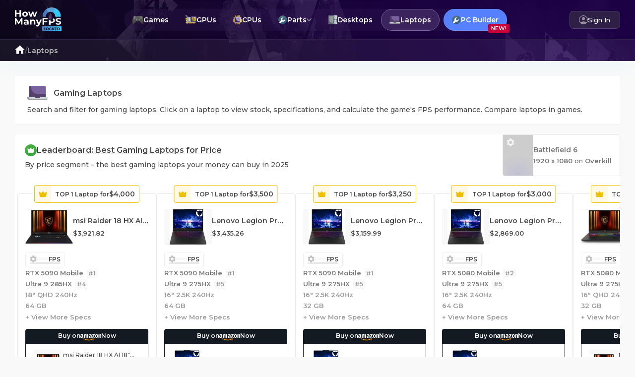

--- FILE ---
content_type: text/html; charset=utf-8
request_url: https://howmanyfps.com/laptops
body_size: 35354
content:
<!DOCTYPE html><html><head><meta charSet="utf-8" data-next-head=""/><meta name="viewport" content="width=device-width, initial-scale=1.0" data-next-head=""/><link rel="icon" href="/favicon/32x32.png" sizes="32x32" data-next-head=""/><link rel="icon" href="/favicon/128x128.png" sizes="128x128" data-next-head=""/><link rel="icon" href="/favicon/152x152.png" sizes="152x152" data-next-head=""/><link rel="icon" href="/favicon/167x167.png" sizes="167x167" data-next-head=""/><link rel="icon" href="/favicon/180x180.png" sizes="180x180" data-next-head=""/><link rel="icon" href="/favicon/192x192.png" sizes="192x192" data-next-head=""/><link rel="icon" href="/favicon/196x196.png" sizes="196x196" data-next-head=""/><link rel="preload" href="https://howmanyfps.nyc3.digitaloceanspaces.com/bg-header.webp" as="image" data-next-head=""/><link rel="preload" href="https://howmanyfps.nyc3.digitaloceanspaces.com/bg-breadcrumbs.webp" as="image" data-next-head=""/><link rel="preload" href="https://howmanyfps.nyc3.digitaloceanspaces.com/bg-1.webp" as="image" data-next-head=""/><link rel="preload" href="https://howmanyfps.nyc3.digitaloceanspaces.com/bg-2.webp" as="image" data-next-head=""/><link rel="preload" href="https://howmanyfps.nyc3.digitaloceanspaces.com/bg-3.webp" as="image" data-next-head=""/><title data-next-head="">Gaming Laptops – HowManyFPS</title><meta name="robots" content="index,follow" data-next-head=""/><meta name="googlebot" content="index,follow" data-next-head=""/><meta name="description" content="Search and filter for gaming laptops. Click on a laptop to view stock, specifications, and calculate the game&#x27;s FPS performance. Compare laptops in games." data-next-head=""/><meta property="og:url" content="https://howmanyfps.com" data-next-head=""/><meta property="og:type" content="website" data-next-head=""/><meta property="og:title" content="Gaming Laptops – HowManyFPS" data-next-head=""/><meta property="og:description" content="Search and filter for gaming laptops. Click on a laptop to view stock, specifications, and calculate the game&#x27;s FPS performance. Compare laptops in games." data-next-head=""/><meta property="og:image" content="https://howmanyfps.nyc3.digitaloceanspaces.com/open-graph.png" data-next-head=""/><meta property="og:image:alt" content="website-image" data-next-head=""/><meta property="og:image:width" content="800" data-next-head=""/><meta property="og:image:height" content="467" data-next-head=""/><meta property="og:locale" content="en_US" data-next-head=""/><meta property="og:site_name" content="HowManyFPS" data-next-head=""/><link rel="next" href="https://howmanyfps.com/laptops?page=2" data-next-head=""/><link rel="preconnect" href="https://fonts.gstatic.com" crossorigin="anonymous"/><link rel="preconnect" href="https://howmanyfps.nyc3.digitaloceanspaces.com" crossorigin="anonymous"/><link href="/opensearch.xml" rel="search" title="Search HowManyFPS" type="application/opensearchdescription+xml"/><link rel="preload" href="/_next/static/css/076ea7b8731928c5.css" as="style"/><link rel="preload" href="/_next/static/css/2fe9c338330aa56c.css" as="style"/><link rel="preload" href="/_next/static/css/5b3cec50c5b998df.css" as="style"/><script type="application/ld+json" data-next-head="">{"@context":"https://schema.org","@type":"ItemList","name":"Gaming Laptops","url":"https://howmanyfps.com/laptops","description":"Search and filter for gaming laptops. Click on a laptop to view stock, specifications, and calculate the game's FPS performance. Compare laptops in games.","itemListElement":[{"@type":"ListItem","position":1,"item":{"@type":"Product","name":"ASUS ROG Strix G16 (2025) Gaming Laptop, RTX 5070 Ti, Ultra 9 275HX, 16.0\" 2.5K 240Hz, 32 GB DDR5, 1 TB SSD","url":"https://howmanyfps.com/laptops/asus-rog-strix-g16-2025-gaming-laptop-rtx-5070-ti-ultra-9-275hx-160-25k-240hz-32-gb-ddr5-1-tb-ssd/battlefield-6","image":"https://howmanyfps.nyc3.digitaloceanspaces.com/static/laptops/B0DW1X5YCQ.jpg","brand":{"@type":"Brand","name":"ASUS"},"offers":{"@type":"AggregateOffer","lowPrice":"2383.86","highPrice":"2383.86","priceCurrency":"USD","offerCount":"1","offers":[{"@type":"Offer","price":"2383.86","priceCurrency":"USD","availability":"https://schema.org/InStock","seller":{"@type":"Organization","name":"Amazon"}}]}}},{"@type":"ListItem","position":2,"item":{"@type":"Product","name":"ASUS ROG Strix G16 (2025) Gaming Laptop, RTX 5080, Ultra 9 275HX, 16.0\" 2.5K 240Hz, 32 GB DDR5, 1 TB SSD","url":"https://howmanyfps.com/laptops/asus-rog-strix-g16-2025-gaming-laptop-rtx-5080-ultra-9-275hx-160-25k-240hz-32-gb-ddr5-1-tb-ssd/battlefield-6","image":"https://howmanyfps.nyc3.digitaloceanspaces.com/static/laptops/B0DW1FVPK8.jpg","brand":{"@type":"Brand","name":"ASUS"},"offers":{"@type":"AggregateOffer","lowPrice":"3479.00","highPrice":"3479.00","priceCurrency":"USD","offerCount":"1","offers":[{"@type":"Offer","price":"3479.00","priceCurrency":"USD","availability":"https://schema.org/InStock","seller":{"@type":"Organization","name":"Amazon"}}]}}},{"@type":"ListItem","position":3,"item":{"@type":"Product","name":"acer Nitro V 15.6” FHD IPS 165Hz Gaming Laptop, RTX 5050, i5-13420H, 15.6\" FHD 165Hz, 32 GB RAM, 2 TB SSD","url":"https://howmanyfps.com/laptops/acer-nitro-v-156-fhd-ips-165hz-gaming-laptop-rtx-5050-i5-13420h-156-fhd-165hz-32-gb-ram-2-tb-ssd/battlefield-6","image":"https://howmanyfps.nyc3.digitaloceanspaces.com/static/laptops/B0G434PBYH.jpg","brand":{"@type":"Brand","name":"acer"},"offers":{"@type":"AggregateOffer","lowPrice":"1068.00","highPrice":"1068.00","priceCurrency":"USD","offerCount":"1","offers":[{"@type":"Offer","price":"1068.00","priceCurrency":"USD","availability":"https://schema.org/InStock","seller":{"@type":"Organization","name":"Amazon"}}]}}},{"@type":"ListItem","position":4,"item":{"@type":"Product","name":"Alienware 16 Aurora Gaming Laptop, RTX 5050, 7 240H, 16.0\" 2.5K 120Hz, 16 GB DDR5, 1 TB SSD","url":"https://howmanyfps.com/laptops/alienware-16-aurora-gaming-laptop-rtx-5050-7-240h-160-25k-120hz-16-gb-ddr5-1-tb-ssd/battlefield-6","image":"https://howmanyfps.nyc3.digitaloceanspaces.com/static/laptops/B0BXFKXG6N.jpg","brand":{"@type":"Brand","name":"Alienware"},"offers":{"@type":"AggregateOffer","lowPrice":"1029.00","highPrice":"1029.00","priceCurrency":"USD","offerCount":"1","offers":[{"@type":"Offer","price":"1029.00","priceCurrency":"USD","availability":"https://schema.org/InStock","seller":{"@type":"Organization","name":"Amazon"}}]}}},{"@type":"ListItem","position":5,"item":{"@type":"Product","name":"Lenovo Legion Pro 7i – Gaming Laptop, RTX 5070 Ti, Ultra 9 275HX, 16.0\" 2.5K 240Hz, 32 GB RAM, 1 TB SSD","url":"https://howmanyfps.com/laptops/lenovo-legion-pro-7i-gaming-laptop-rtx-5070-ti-ultra-9-275hx-160-25k-240hz-32-gb-ram-1-tb-ssd/battlefield-6","image":"https://howmanyfps.nyc3.digitaloceanspaces.com/static/laptops/B0DXXMLXVD.jpg","brand":{"@type":"Brand","name":"Lenovo"},"offers":{"@type":"AggregateOffer","lowPrice":"1898.98","highPrice":"1898.98","priceCurrency":"USD","offerCount":"1","offers":[{"@type":"Offer","price":"1898.98","priceCurrency":"USD","availability":"https://schema.org/InStock","seller":{"@type":"Organization","name":"Amazon"}}]}}},{"@type":"ListItem","position":6,"item":{"@type":"Product","name":"HP Omen 16\" FHD 144Hz Gaming Laptop, RTX 5070, Ryzen 9 8940HX, 16.0\" FHD 144Hz, 64 GB DDR5, 4 TB SSD","url":"https://howmanyfps.com/laptops/hp-omen-16-fhd-144hz-gaming-laptop-rtx-5070-ryzen-9-8940hx-160-fhd-144hz-64-gb-ddr5-4-tb-ssd/battlefield-6","image":"https://howmanyfps.nyc3.digitaloceanspaces.com/static/laptops/B0G2LVK4CW.jpg","brand":{"@type":"Brand","name":"HP"},"offers":{"@type":"AggregateOffer","lowPrice":"2699.00","highPrice":"2699.00","priceCurrency":"USD","offerCount":"1","offers":[{"@type":"Offer","price":"2699.00","priceCurrency":"USD","availability":"https://schema.org/InStock","seller":{"@type":"Organization","name":"Amazon"}}]}}},{"@type":"ListItem","position":7,"item":{"@type":"Product","name":"HP Omen 16\" FHD 144Hz Gaming Laptop, RTX 5070, Ryzen 9 8940HX, 16.0\" FHD 144Hz, 64 GB DDR5, 2 TB SSD","url":"https://howmanyfps.com/laptops/hp-omen-16-fhd-144hz-gaming-laptop-rtx-5070-ryzen-9-8940hx-160-fhd-144hz-64-gb-ddr5-2-tb-ssd/battlefield-6","image":"https://howmanyfps.nyc3.digitaloceanspaces.com/static/laptops/B0G2LT3X4J.jpg","brand":{"@type":"Brand","name":"HP"},"offers":{"@type":"AggregateOffer","lowPrice":"2499.00","highPrice":"2499.00","priceCurrency":"USD","offerCount":"1","offers":[{"@type":"Offer","price":"2499.00","priceCurrency":"USD","availability":"https://schema.org/InStock","seller":{"@type":"Organization","name":"Amazon"}}]}}},{"@type":"ListItem","position":8,"item":{"@type":"Product","name":"msi Katana 15 HX Gaming Laptop, RTX 5060, i7-14650HX, 15.6\" QHD 165Hz, 16 GB DDR5, 1 TB SSD","url":"https://howmanyfps.com/laptops/msi-katana-15-hx-gaming-laptop-rtx-5060-i7-14650hx-156-qhd-165hz-16-gb-ddr5-1-tb-ssd/battlefield-6","image":"https://howmanyfps.nyc3.digitaloceanspaces.com/static/laptops/B0FRVZ7CLY.jpg","brand":{"@type":"Brand","name":"msi"},"offers":{"@type":"AggregateOffer","lowPrice":"1299.99","highPrice":"1299.99","priceCurrency":"USD","offerCount":"1","offers":[{"@type":"Offer","price":"1299.99","priceCurrency":"USD","availability":"https://schema.org/InStock","seller":{"@type":"Organization","name":"Amazon"}}]}}},{"@type":"ListItem","position":9,"item":{"@type":"Product","name":"msi Katana 15 HX 15.6” 165Hz QHD+ Gaming Laptop, RTX 5070, i9-14900HX, 15.6\" QHD 165Hz, 32 GB DDR5, 1 TB SSD","url":"https://howmanyfps.com/laptops/msi-katana-15-hx-156-165hz-qhd-gaming-laptop-rtx-5070-i9-14900hx-156-qhd-165hz-32-gb-ddr5-1-tb-ssd/battlefield-6","image":"https://howmanyfps.nyc3.digitaloceanspaces.com/static/laptops/B0DZFVBQLK.jpg","brand":{"@type":"Brand","name":"msi"},"offers":{"@type":"AggregateOffer","lowPrice":"1659.73","highPrice":"1659.73","priceCurrency":"USD","offerCount":"1","offers":[{"@type":"Offer","price":"1659.73","priceCurrency":"USD","availability":"https://schema.org/InStock","seller":{"@type":"Organization","name":"Amazon"}}]}}},{"@type":"ListItem","position":10,"item":{"@type":"Product","name":"ASUS ROG Strix G16 (2025) Gaming Laptop, RTX 5070, Ryzen 9 9955HX, 16.0\" 2.5K 240Hz, 32 GB DDR5, 1 TB SSD","url":"https://howmanyfps.com/laptops/asus-rog-strix-g16-2025-gaming-laptop-rtx-5070-ryzen-9-9955hx-160-25k-240hz-32-gb-ddr5-1-tb-ssd/battlefield-6","image":"https://howmanyfps.nyc3.digitaloceanspaces.com/static/laptops/B0F1BZKY4L.jpg","brand":{"@type":"Brand","name":"ASUS"},"offers":{"@type":"AggregateOffer","lowPrice":"1699.99","highPrice":"1699.99","priceCurrency":"USD","offerCount":"1","offers":[{"@type":"Offer","price":"1699.99","priceCurrency":"USD","availability":"https://schema.org/InStock","seller":{"@type":"Organization","name":"Amazon"}}]}}},{"@type":"ListItem","position":11,"item":{"@type":"Product","name":"acer Nitro V 16S AI Gaming Laptop, RTX 5060, Ryzen 7 260, 16.0\" WUXGA 180Hz, 32 GB DDR5, 1 TB SSD","url":"https://howmanyfps.com/laptops/acer-nitro-v-16s-ai-gaming-laptop-rtx-5060-ryzen-7-260-160-wuxga-180hz-32-gb-ddr5-1-tb-ssd/battlefield-6","image":"https://howmanyfps.nyc3.digitaloceanspaces.com/static/laptops/B0F195W823.jpg","brand":{"@type":"Brand","name":"acer"},"offers":{"@type":"AggregateOffer","lowPrice":"1299.99","highPrice":"1299.99","priceCurrency":"USD","offerCount":"1","offers":[{"@type":"Offer","price":"1299.99","priceCurrency":"USD","availability":"https://schema.org/InStock","seller":{"@type":"Organization","name":"Amazon"}}]}}},{"@type":"ListItem","position":12,"item":{"@type":"Product","name":"ASUS ROG Strix G18 (2025) Gaming Laptop, RTX 5070, Ultra 9 275HX, 18.0\" 2.5K 240Hz, 32 GB DDR5, 2 TB SSD","url":"https://howmanyfps.com/laptops/asus-rog-strix-g18-2025-gaming-laptop-rtx-5070-ultra-9-275hx-180-25k-240hz-32-gb-ddr5-2-tb-ssd/battlefield-6","image":"https://howmanyfps.nyc3.digitaloceanspaces.com/static/laptops/B0F1CB49YB.jpg","brand":{"@type":"Brand","name":"ASUS"},"offers":{"@type":"AggregateOffer","lowPrice":"2199.00","highPrice":"2199.00","priceCurrency":"USD","offerCount":"1","offers":[{"@type":"Offer","price":"2199.00","priceCurrency":"USD","availability":"https://schema.org/InStock","seller":{"@type":"Organization","name":"Amazon"}}]}}},{"@type":"ListItem","position":13,"item":{"@type":"Product","name":"acer Nitro V Gaming Laptop, RTX 5060, i9-13900H, 15.6\" FHD 165Hz, 16 GB DDR4, 1 TB SSD","url":"https://howmanyfps.com/laptops/acer-nitro-v-gaming-laptop-rtx-5060-i9-13900h-156-fhd-165hz-16-gb-ddr4-1-tb-ssd/battlefield-6","image":"https://howmanyfps.nyc3.digitaloceanspaces.com/static/laptops/B0FDN1GDRY.jpg","brand":{"@type":"Brand","name":"acer"},"offers":{"@type":"AggregateOffer","lowPrice":"1099.99","highPrice":"1099.99","priceCurrency":"USD","offerCount":"1","offers":[{"@type":"Offer","price":"1099.99","priceCurrency":"USD","availability":"https://schema.org/InStock","seller":{"@type":"Organization","name":"Amazon"}}]}}},{"@type":"ListItem","position":14,"item":{"@type":"Product","name":"ASUS ROG Strix G16 (2025) Gaming Laptop, RTX 5050, i5-13450HX, 16.0\" FHD 165Hz, 16 GB DDR5, 1 TB SSD","url":"https://howmanyfps.com/laptops/asus-rog-strix-g16-2025-gaming-laptop-rtx-5050-i5-13450hx-160-fhd-165hz-16-gb-ddr5-1-tb-ssd/battlefield-6","image":"https://howmanyfps.nyc3.digitaloceanspaces.com/static/laptops/B0FFJ16XQ9.jpg","brand":{"@type":"Brand","name":"ASUS"},"offers":{"@type":"AggregateOffer","lowPrice":"1099.00","highPrice":"1099.00","priceCurrency":"USD","offerCount":"1","offers":[{"@type":"Offer","price":"1099.00","priceCurrency":"USD","availability":"https://schema.org/InStock","seller":{"@type":"Organization","name":"Amazon"}}]}}},{"@type":"ListItem","position":15,"item":{"@type":"Product","name":"ASUS TUF Gaming F16 (2025) Gaming Laptop, RTX 5060, i7-14650HX, 16.0\" FHD 165Hz, 32 GB DDR5, 1 TB SSD","url":"https://howmanyfps.com/laptops/asus-tuf-gaming-f16-2025-gaming-laptop-rtx-5060-i7-14650hx-160-fhd-165hz-32-gb-ddr5-1-tb-ssd/battlefield-6","image":"https://howmanyfps.nyc3.digitaloceanspaces.com/static/laptops/B0G62KVK5X.jpg","brand":{"@type":"Brand","name":"ASUS"},"offers":{"@type":"AggregateOffer","lowPrice":"1359.00","highPrice":"1359.00","priceCurrency":"USD","offerCount":"1","offers":[{"@type":"Offer","price":"1359.00","priceCurrency":"USD","availability":"https://schema.org/InStock","seller":{"@type":"Organization","name":"Amazon"}}]}}},{"@type":"ListItem","position":16,"item":{"@type":"Product","name":"acer Nitro V 16 AI Gaming Laptop, RTX 5050, Ryzen 5 240, 16.0\" WUXGA 180Hz, 32 GB DDR5, 2 TB SSD","url":"https://howmanyfps.com/laptops/acer-nitro-v-16-ai-gaming-laptop-rtx-5050-ryzen-5-240-160-wuxga-180hz-32-gb-ddr5-2-tb-ssd/battlefield-6","image":"https://howmanyfps.nyc3.digitaloceanspaces.com/static/laptops/B0G3VXSYW9.jpg","brand":{"@type":"Brand","name":"acer"},"offers":{"@type":"AggregateOffer","lowPrice":"1149.00","highPrice":"1149.00","priceCurrency":"USD","offerCount":"1","offers":[{"@type":"Offer","price":"1149.00","priceCurrency":"USD","availability":"https://schema.org/InStock","seller":{"@type":"Organization","name":"Amazon"}}]}}},{"@type":"ListItem","position":17,"item":{"@type":"Product","name":"msi Vector 16 HX AI 16” 144Hz FHD+ Gaming Laptop, RTX 5070 Ti, Ultra 7 255HX, 16.0\" FHD 144Hz, 16 GB DDR5, 512 GB SSD","url":"https://howmanyfps.com/laptops/msi-vector-16-hx-ai-16-144hz-fhd-gaming-laptop-rtx-5070-ti-ultra-7-255hx-160-fhd-144hz-16-gb-ddr5-512-gb-ssd/battlefield-6","image":"https://howmanyfps.nyc3.digitaloceanspaces.com/static/laptops/B0DTN2RZ1Q.jpg","brand":{"@type":"Brand","name":"msi"},"offers":{"@type":"AggregateOffer","lowPrice":"1499.99","highPrice":"1499.99","priceCurrency":"USD","offerCount":"1","offers":[{"@type":"Offer","price":"1499.99","priceCurrency":"USD","availability":"https://schema.org/InStock","seller":{"@type":"Organization","name":"Amazon"}}]}}},{"@type":"ListItem","position":18,"item":{"@type":"Product","name":"msi Vector 16 HX AI 16” 240Hz QHD+ Gaming Laptop, RTX 5070 Ti, Ultra 9 275HX, 16.0\" QHD 240Hz, 16 GB DDR5, 1 TB SSD","url":"https://howmanyfps.com/laptops/msi-vector-16-hx-ai-16-240hz-qhd-gaming-laptop-rtx-5070-ti-ultra-9-275hx-160-qhd-240hz-16-gb-ddr5-1-tb-ssd/battlefield-6","image":"https://howmanyfps.nyc3.digitaloceanspaces.com/static/laptops/B0DTMX7RKM.jpg","brand":{"@type":"Brand","name":"msi"},"offers":{"@type":"AggregateOffer","lowPrice":"1759.99","highPrice":"1759.99","priceCurrency":"USD","offerCount":"1","offers":[{"@type":"Offer","price":"1759.99","priceCurrency":"USD","availability":"https://schema.org/InStock","seller":{"@type":"Organization","name":"Amazon"}}]}}}]}</script><link href="https://fonts.googleapis.com/css2?family=Montserrat:wght@400;500;600;700&amp;display=swap" rel="stylesheet"/><link rel="stylesheet" href="/_next/static/css/076ea7b8731928c5.css" data-n-g=""/><link rel="stylesheet" href="/_next/static/css/2fe9c338330aa56c.css" data-n-p=""/><link rel="stylesheet" href="/_next/static/css/5b3cec50c5b998df.css" data-n-p=""/><noscript data-n-css=""></noscript><script defer="" noModule="" src="/_next/static/chunks/polyfills-42372ed130431b0a.js" type="26ed170e293b2035662721ad-text/javascript"></script><script src="/_next/static/chunks/webpack-2892ed42990f3132.js" defer="" type="26ed170e293b2035662721ad-text/javascript"></script><script src="/_next/static/chunks/framework-ce757b396f77691a.js" defer="" type="26ed170e293b2035662721ad-text/javascript"></script><script src="/_next/static/chunks/main-6ff7dfe1a29a5003.js" defer="" type="26ed170e293b2035662721ad-text/javascript"></script><script src="/_next/static/chunks/pages/_app-2017ac4b3e1479da.js" defer="" type="26ed170e293b2035662721ad-text/javascript"></script><script src="/_next/static/chunks/1512-6b0257760ddd2c64.js" defer="" type="26ed170e293b2035662721ad-text/javascript"></script><script src="/_next/static/chunks/6799-0fcbd4e4524fa3b1.js" defer="" type="26ed170e293b2035662721ad-text/javascript"></script><script src="/_next/static/chunks/3771-2f3775048757dc33.js" defer="" type="26ed170e293b2035662721ad-text/javascript"></script><script src="/_next/static/chunks/6162-b948528050323353.js" defer="" type="26ed170e293b2035662721ad-text/javascript"></script><script src="/_next/static/chunks/8100-c1abfdf18c9a1474.js" defer="" type="26ed170e293b2035662721ad-text/javascript"></script><script src="/_next/static/chunks/9056-c60250623ff0627e.js" defer="" type="26ed170e293b2035662721ad-text/javascript"></script><script src="/_next/static/chunks/pages/laptops/%5B%5B...buildName%5D%5D-12eaeb1f505cfdc1.js" defer="" type="26ed170e293b2035662721ad-text/javascript"></script><script src="/_next/static/eG6x1K8TMDtkPFIij0A13/_buildManifest.js" defer="" type="26ed170e293b2035662721ad-text/javascript"></script><script src="/_next/static/eG6x1K8TMDtkPFIij0A13/_ssgManifest.js" defer="" type="26ed170e293b2035662721ad-text/javascript"></script></head><body><link rel="preload" as="image" href="https://howmanyfps.nyc3.digitaloceanspaces.com/bg-header.webp"/><link rel="preload" as="image" href="https://howmanyfps.nyc3.digitaloceanspaces.com/bg-breadcrumbs.webp"/><link rel="preload" as="image" href="https://howmanyfps.nyc3.digitaloceanspaces.com/bg-1.webp"/><link rel="preload" as="image" href="https://howmanyfps.nyc3.digitaloceanspaces.com/bg-2.webp"/><link rel="preload" as="image" href="https://howmanyfps.nyc3.digitaloceanspaces.com/bg-3.webp"/><div id="__next"><div class="o"><div class="p"><header class="u"><div class="v"><img alt="Header Background" width="1920" height="80" decoding="async" data-nimg="1" style="color:transparent" src="https://howmanyfps.nyc3.digitaloceanspaces.com/bg-header.webp"/></div><nav class="x y"><a aria-label="HowManyFPS Logo" class="ed" href="/"><svg width="125" height="65" viewBox="0 0 125 65" fill="none" xmlns="http://www.w3.org/2000/svg"><path d="M78.4337 32.5047V37.1876H86.7854V40.4809H78.4337V46.9409H74.2578V29.2114H87.9242V32.5047H78.4337Z" fill="white"></path><path d="M112.178 46.6723C111.024 46.3734 109.935 45.8682 108.967 45.1822L110.387 42.0938C111.228 42.6813 112.16 43.134 113.146 43.4349C114.18 43.7667 115.26 43.9376 116.347 43.9416C117.535 43.9416 118.412 43.7665 118.977 43.4237C119.234 43.2908 119.449 43.0921 119.599 42.8487C119.75 42.6052 119.83 42.3263 119.832 42.0416C119.834 41.8404 119.79 41.6413 119.702 41.4594C119.615 41.2774 119.486 41.1172 119.327 40.991C118.946 40.6865 118.507 40.4586 118.036 40.3204C117.512 40.1491 116.802 39.9628 115.906 39.7616C114.762 39.5071 113.634 39.1862 112.528 38.8004C111.654 38.4811 110.878 37.9506 110.269 37.2581C109.613 36.4594 109.279 35.4515 109.331 34.4268C109.321 33.4308 109.619 32.4553 110.185 31.6289C110.824 30.7358 111.714 30.0455 112.748 29.6433C114.072 29.1143 115.494 28.8606 116.924 28.8982C118.076 28.8977 119.223 29.0366 120.34 29.3117C121.36 29.5496 122.334 29.9431 123.229 30.4778L121.939 33.5922C120.421 32.7019 118.691 32.2212 116.924 32.1989C115.751 32.1989 114.889 32.3852 114.331 32.7577C114.076 32.9119 113.867 33.1281 113.722 33.3853C113.578 33.6425 113.504 33.932 113.507 34.2256C113.507 34.5213 113.6 34.8098 113.772 35.0523C113.945 35.2948 114.189 35.4795 114.471 35.5816C115.425 35.9686 116.416 36.2606 117.429 36.4534C118.574 36.7062 119.702 37.0271 120.807 37.4146C121.676 37.7312 122.452 38.2533 123.066 38.9346C123.726 39.7242 124.062 40.7273 124.007 41.7473C124.014 42.7363 123.712 43.7035 123.142 44.519C122.491 45.4128 121.591 46.1025 120.549 46.5047C119.213 47.0317 117.782 47.2853 116.343 47.2498C114.934 47.2517 113.532 47.0572 112.178 46.6723V46.6723Z" fill="white"></path><path d="M106.207 32.2251C105.541 31.2353 104.595 30.4583 103.485 29.9898C103.333 29.9227 103.177 29.8594 103.022 29.7998C102.745 30.97 102.228 32.0727 101.503 33.041C101.98 33.2866 102.371 33.6656 102.628 34.1299C102.885 34.5941 102.996 35.1228 102.946 35.6488C102.97 36.0748 102.895 36.5006 102.725 36.8933C102.555 37.2861 102.296 37.6353 101.966 37.9139C101.31 38.4466 100.357 38.7111 99.1003 38.7111H95.6837V35.6041C94.2695 35.5854 92.8646 35.3773 91.5078 34.9857V46.9407H95.6837V42.0491H99.3204C100.752 42.0818 102.175 41.8191 103.496 41.278C104.608 40.8127 105.555 40.035 106.218 39.0427C106.841 38.0092 107.169 36.8307 107.169 35.6302C107.169 34.4296 106.841 33.2511 106.218 32.2176L106.207 32.2251Z" fill="white"></path><path d="M95.6653 32.9817C94.4705 32.9787 93.3255 32.5114 92.481 31.6819C91.6365 30.8524 91.1612 29.7284 91.1592 28.5558C91.1592 25.4041 93.9836 17.0069 94.3062 16.0457C94.4017 15.7656 94.5844 15.522 94.8287 15.3494C95.0729 15.1769 95.3662 15.084 95.6672 15.084C95.9682 15.084 96.2615 15.1769 96.5057 15.3494C96.75 15.522 96.9327 15.7656 97.0281 16.0457C97.3508 16.9957 100.175 25.4041 100.175 28.5558C100.174 29.7294 99.6987 30.8545 98.8532 31.6843C98.0076 32.5141 96.8611 32.9807 95.6653 32.9817V32.9817Z" fill="#55436C"></path><path d="M106.401 17.9531C105.307 16.0974 103.737 14.5559 101.846 13.4826C101.526 13.2903 101.297 12.9828 101.206 12.6262C101.115 12.2696 101.17 11.8922 101.36 11.5751L106.674 2.55951C106.851 2.26042 107.133 2.0353 107.468 1.92681C107.802 1.81832 108.166 1.834 108.489 1.97088C112.808 3.80582 116.498 6.82174 119.118 10.6587C119.222 10.8139 119.293 10.9876 119.328 11.1698C119.362 11.3521 119.36 11.5392 119.321 11.7206C119.282 11.902 119.206 12.074 119.099 12.2268C118.992 12.3795 118.856 12.51 118.697 12.6108L118.606 12.6667L108.356 18.471C108.027 18.6559 107.636 18.7052 107.27 18.6082C106.903 18.5111 106.591 18.2756 106.401 17.9531V17.9531Z" fill="#37C6F4"></path><path d="M81.8351 25.441H75.689C75.3084 25.441 74.9434 25.2926 74.6743 25.0285C74.4052 24.7645 74.254 24.4063 74.254 24.0328C74.2422 20.3555 75.1012 16.7259 76.7633 13.4301C76.9315 13.0952 77.2284 12.8396 77.5886 12.7195C77.9488 12.5993 78.3429 12.6244 78.6842 12.7893L78.7677 12.834L84.4051 16.0193C84.5684 16.1115 84.7115 16.2345 84.8263 16.3811C84.941 16.5277 85.0251 16.6951 85.0738 16.8737C85.1225 17.0523 85.1348 17.2386 85.1099 17.4219C85.0851 17.6051 85.0236 17.7818 84.929 17.9417V17.9417C83.8409 19.7899 83.2687 21.8871 83.2701 24.0216C83.2711 24.2065 83.2349 24.3899 83.1637 24.5611C83.0925 24.7323 82.9877 24.8881 82.8551 25.0196C82.7226 25.151 82.565 25.2556 82.3912 25.3272C82.2175 25.3989 82.0311 25.4363 81.8427 25.4373L81.8351 25.441Z" fill="#4979BD"></path><path d="M87.5109 12.9833L83.745 6.58666C83.5671 6.28892 83.5074 5.93718 83.5774 5.59891C83.6475 5.26064 83.8424 4.95967 84.1246 4.75374C87.454 2.31948 91.3604 0.757818 95.4754 0.216124C95.6623 0.191502 95.8524 0.2033 96.0347 0.250845C96.2171 0.298389 96.388 0.380746 96.5379 0.493204C96.6878 0.605661 96.8135 0.746012 96.9081 0.906226C97.0026 1.06644 97.064 1.24337 97.0888 1.4269C97.0927 1.48893 97.0927 1.55114 97.0888 1.61317V10.4611C97.0888 10.8327 96.9392 11.1892 96.6725 11.453C96.4059 11.7168 96.0438 11.8664 95.6652 11.8694C93.4901 11.868 91.3531 12.4295 89.4697 13.4974C89.1415 13.684 88.7512 13.735 88.3846 13.6393C88.018 13.5436 87.7051 13.309 87.5147 12.987L87.5109 12.9833Z" fill="#5C9ED5"></path><path d="M101.861 13.4974C99.9775 12.4295 97.8405 11.8679 95.6654 11.8693L95.4756 0.216079C99.8841 -0.368415 104.372 0.238256 108.455 1.97077L101.861 13.4974Z" fill="#5C9ED5"></path><path d="M121.79 25.4413H109.498C109.118 25.4413 108.753 25.293 108.483 25.0289C108.214 24.7648 108.063 24.4066 108.063 24.0331C108.063 21.8982 107.49 19.8011 106.4 17.9531L119.08 10.6587C121.79 14.6113 123.234 19.269 123.225 24.0331C123.225 24.4066 123.074 24.7648 122.805 25.0289C122.536 25.293 122.171 25.4413 121.79 25.4413V25.4413Z" fill="#37C6F4"></path><path d="M76.7637 13.4305C78.4864 10.0085 81.0101 7.03519 84.1284 4.75391L89.4697 13.4976C87.5787 14.5709 86.0079 16.1124 84.9142 17.9681L76.7637 13.4305Z" fill="#4979BD"></path><path d="M95.665 32.9813V15.0991C95.9661 15.0993 96.2596 15.1921 96.5041 15.3645C96.7486 15.5369 96.9318 15.7803 97.0279 16.0603C97.3506 17.0103 100.175 25.4187 100.175 28.5704C100.169 29.741 99.6914 30.8618 98.8465 31.6881C98.0016 32.5145 96.8579 32.9794 95.665 32.9813V32.9813Z" fill="#3B235E"></path><path d="M16.5743 7.52197V25.2552H12.3985V17.9868H4.17585V25.2552H0V7.52197H4.17585V14.5296H12.3909V7.52197H16.5743Z" fill="white"></path><path d="M23.3585 24.5581C22.2325 23.9921 21.2898 23.129 20.6366 22.0657C19.9747 20.9697 19.6356 19.7148 19.6572 18.4408C19.6357 17.1681 19.9748 15.9145 20.6366 14.8197C21.2887 13.7546 22.2316 12.8899 23.3585 12.3236C24.5761 11.7126 25.9279 11.4043 27.2952 11.4258C28.6594 11.4001 30.0085 11.7087 31.2205 12.3236C32.3411 12.8947 33.2791 13.7585 33.931 14.8197C34.598 15.913 34.9424 17.1667 34.9257 18.4408C34.9473 19.7148 34.6082 20.9697 33.9462 22.0657C33.2946 23.1262 32.3564 23.9888 31.2357 24.5581C30.0136 25.1518 28.6684 25.4607 27.3047 25.4607C25.9411 25.4607 24.5958 25.1518 23.3737 24.5581H23.3585ZM29.8387 21.2051C30.1804 20.8334 30.4441 20.3993 30.6147 19.9275C30.7854 19.4558 30.8597 18.9557 30.8333 18.4558C30.8848 17.4463 30.5273 16.4579 29.8387 15.7064C29.5122 15.3694 29.1168 15.104 28.6785 14.9274C28.2402 14.7509 27.7688 14.6672 27.2952 14.6819C26.8202 14.6689 26.3476 14.7533 25.9077 14.9297C25.4678 15.1061 25.0702 15.3706 24.7404 15.7064C24.3958 16.0766 24.1295 16.5103 23.9568 16.9822C23.7841 17.4541 23.7085 17.955 23.7344 18.4558C23.7089 18.9565 23.7847 19.4572 23.9574 19.9291C24.1301 20.401 24.3962 20.8347 24.7404 21.2051C25.0692 21.5422 25.4666 21.8076 25.9068 21.9841C26.3469 22.1606 26.82 22.2443 27.2952 22.2296C27.77 22.2431 28.2423 22.1574 28.6808 21.9782C29.1193 21.7991 29.514 21.5305 29.8387 21.1902V21.2051Z" fill="white"></path><path d="M16.4717 46.8665L16.4452 36.2266L11.1304 44.9926H9.23233L3.95178 36.4576V46.8665H0.0302734V29.1333H3.48864L10.2497 40.1532L16.9121 29.1333H20.3287L20.3819 46.8665H16.4717Z" fill="white"></path><path d="M35.0699 34.5426C36.2239 35.5485 36.7997 37.0648 36.7971 39.0914V46.8665H33.0275V45.1714C32.2682 46.438 30.856 47.0714 28.7909 47.0714C27.8374 47.0934 26.8905 46.9116 26.0158 46.5386C25.2898 46.2296 24.6693 45.7228 24.2278 45.0782C23.8121 44.4433 23.5968 43.7019 23.609 42.9473C23.5868 42.3716 23.708 41.7993 23.962 41.28C24.216 40.7607 24.5952 40.31 25.0668 39.9669C26.0386 39.2392 27.5394 38.8766 29.5691 38.8791H32.7731C32.798 38.5089 32.7391 38.1378 32.6006 37.7926C32.4621 37.4474 32.2475 37.1365 31.9721 36.8822C31.4381 36.4178 30.6371 36.1856 29.5691 36.1856C28.8288 36.1854 28.0932 36.3011 27.3901 36.5283C26.7311 36.7265 26.1139 37.0395 25.5679 37.4522L24.1253 34.6917C24.953 34.1325 25.8743 33.7202 26.8472 33.4734C27.9106 33.1858 29.009 33.0417 30.112 33.045C32.2632 33.0376 33.9158 33.5368 35.0699 34.5426ZM31.6532 43.942C32.1887 43.6293 32.5926 43.1391 32.7921 42.5598V41.1665H30.0095C28.3581 41.1665 27.5343 41.6992 27.5305 42.7647C27.5227 42.9989 27.5741 43.2314 27.6801 43.4413C27.786 43.6513 27.9434 43.8323 28.1379 43.9681C28.6308 44.287 29.2149 44.4423 29.8045 44.4114C30.4451 44.4297 31.0784 44.2736 31.6343 43.9606L31.6532 43.942Z" fill="white"></path><path d="M53.1477 34.5575C54.2081 35.5709 54.737 37.0735 54.7345 39.0654V46.8665H50.7219V39.6726C50.7219 38.5922 50.4827 37.7838 50.0006 37.2548C49.7323 36.9802 49.406 36.7666 49.0447 36.6289C48.6833 36.4911 48.2957 36.4327 47.9089 36.4575C47.461 36.435 47.0134 36.5057 46.5953 36.665C46.1772 36.8242 45.7982 37.0684 45.4831 37.3814C44.8795 37.9924 44.5758 38.9089 44.5796 40.1308V46.8665H40.5518V33.2387H44.4163V34.8332C44.9686 34.2482 45.6487 33.7935 46.4055 33.5032C47.2365 33.1855 48.1219 33.0274 49.0136 33.0376C49.7708 33.01 50.5262 33.1301 51.2358 33.391C51.9454 33.6519 52.5953 34.0484 53.1477 34.5575Z" fill="white"></path><path d="M72.0294 33.2385L65.758 47.7045C65.1202 49.2692 64.3331 50.3806 63.3967 51.0388C62.3936 51.6981 61.2059 52.0341 59.9991 52C59.2726 51.9975 58.5507 51.887 57.858 51.6721C57.2229 51.4886 56.6335 51.1778 56.127 50.7594L57.5999 47.9466C57.9162 48.2177 58.2785 48.432 58.6704 48.58C59.0531 48.7258 59.4595 48.8028 59.87 48.8072C60.3479 48.8345 60.8212 48.7033 61.2139 48.4347C61.6267 48.0802 61.9459 47.6328 62.144 47.1308L62.1933 47.0041L56.1839 33.2385H60.3597L64.2357 42.4702L68.1572 33.2236L72.0294 33.2385Z" fill="white"></path><path d="M59.7683 11.6646L54.7345 25.296H50.8699L47.7456 16.8318L44.5188 25.296H40.6467L35.6318 11.6646H39.4281L42.7042 20.8851L46.1208 11.6646H49.5374L52.8439 20.8851L56.2264 11.6646H59.7683Z" fill="white"></path><path fill-rule="evenodd" clip-rule="evenodd" d="M75 51C73.8954 51 73 51.8954 73 53V63C73 64.1046 73.8954 65 75 65H123C124.105 65 125 64.1046 125 63V53C125 51.8954 124.105 51 123 51H75ZM77.7987 55V62H82.9288V60.68H79.4187V55H77.7987ZM85.5767 61.85C86.0501 62.03 86.5634 62.12 87.1167 62.12C87.6634 62.12 88.1667 62.03 88.6267 61.85C89.0934 61.67 89.4967 61.42 89.8367 61.1C90.1834 60.7733 90.4534 60.39 90.6467 59.95C90.8401 59.5033 90.9367 59.02 90.9367 58.5C90.9367 57.9733 90.8401 57.4933 90.6467 57.06C90.4534 56.62 90.1834 56.2367 89.8367 55.91C89.4967 55.5833 89.0934 55.33 88.6267 55.15C88.1667 54.97 87.6601 54.88 87.1067 54.88C86.5601 54.88 86.0534 54.97 85.5867 55.15C85.1201 55.33 84.7134 55.5833 84.3667 55.91C84.0201 56.2367 83.7501 56.62 83.5567 57.06C83.3701 57.5 83.2767 57.98 83.2767 58.5C83.2767 59.02 83.3701 59.5 83.5567 59.94C83.7501 60.38 84.0167 60.7633 84.3567 61.09C84.7034 61.4167 85.1101 61.67 85.5767 61.85ZM87.9667 60.58C87.7067 60.6867 87.4201 60.74 87.1067 60.74C86.7934 60.74 86.5034 60.6867 86.2367 60.58C85.9701 60.4733 85.7367 60.32 85.5367 60.12C85.3434 59.92 85.1901 59.6833 85.0767 59.41C84.9701 59.13 84.9167 58.8267 84.9167 58.5C84.9167 58.1667 84.9701 57.8633 85.0767 57.59C85.1901 57.3167 85.3467 57.08 85.5467 56.88C85.7467 56.68 85.9767 56.5267 86.2367 56.42C86.5034 56.3133 86.7934 56.26 87.1067 56.26C87.4201 56.26 87.7101 56.3133 87.9767 56.42C88.2434 56.5267 88.4734 56.68 88.6667 56.88C88.8667 57.08 89.0201 57.3167 89.1267 57.59C89.2401 57.8633 89.2967 58.1667 89.2967 58.5C89.2967 58.8333 89.2401 59.1367 89.1267 59.41C89.0201 59.6833 88.8667 59.92 88.6667 60.12C88.4667 60.32 88.2334 60.4733 87.9667 60.58ZM93.9942 61.86C94.4609 62.0333 94.9642 62.12 95.5042 62.12C96.1176 62.12 96.6676 62.0133 97.1542 61.8C97.6476 61.5867 98.0609 61.2767 98.3942 60.87L97.3542 59.91C97.1142 60.19 96.8476 60.4 96.5542 60.54C96.2609 60.6733 95.9409 60.74 95.5942 60.74C95.2676 60.74 94.9676 60.6867 94.6942 60.58C94.4209 60.4733 94.1842 60.32 93.9842 60.12C93.7842 59.92 93.6276 59.6833 93.5142 59.41C93.4076 59.1367 93.3542 58.8333 93.3542 58.5C93.3542 58.1667 93.4076 57.8633 93.5142 57.59C93.6276 57.3167 93.7842 57.08 93.9842 56.88C94.1842 56.68 94.4209 56.5267 94.6942 56.42C94.9676 56.3133 95.2676 56.26 95.5942 56.26C95.9409 56.26 96.2609 56.33 96.5542 56.47C96.8476 56.6033 97.1142 56.8067 97.3542 57.08L98.3942 56.12C98.0609 55.7133 97.6476 55.4067 97.1542 55.2C96.6676 54.9867 96.1209 54.88 95.5142 54.88C94.9676 54.88 94.4642 54.97 94.0042 55.15C93.5442 55.3233 93.1409 55.5733 92.7942 55.9C92.4542 56.2267 92.1876 56.61 91.9942 57.05C91.8076 57.49 91.7142 57.9733 91.7142 58.5C91.7142 59.0267 91.8076 59.51 91.9942 59.95C92.1876 60.39 92.4542 60.7733 92.7942 61.1C93.1342 61.4267 93.5342 61.68 93.9942 61.86ZM101.098 60.233V62H99.4882V55H101.098V58.2666L104.198 55H105.998L103.1 58.1187L106.168 62H104.278L102.036 59.2538L101.098 60.233ZM108.501 59.08V60.7H112.311V62H106.891V55H112.181V56.3H108.501V57.82H111.751V59.08H108.501ZM116.78 55H113.6V62H116.78C117.54 62 118.21 61.8567 118.79 61.57C119.37 61.2767 119.823 60.87 120.15 60.35C120.476 59.8233 120.64 59.2067 120.64 58.5C120.64 57.7867 120.476 57.17 120.15 56.65C119.823 56.13 119.37 55.7267 118.79 55.44C118.21 55.1467 117.54 55 116.78 55ZM116.7 60.67H115.22V56.33H116.7C117.166 56.33 117.57 56.42 117.91 56.6C118.256 56.7733 118.523 57.0233 118.71 57.35C118.903 57.67 119 58.0533 119 58.5C119 58.94 118.903 59.3233 118.71 59.65C118.523 59.9767 118.256 60.23 117.91 60.41C117.57 60.5833 117.166 60.67 116.7 60.67Z" fill="url(#i0)"></path><defs><linearGradient id="i0" x1="73" y1="58.5385" x2="125" y2="58.5385" gradientUnits="userSpaceOnUse"><stop stop-color="#4979BD"></stop><stop offset="1" stop-color="#37C6F4"></stop></linearGradient></defs></svg></a><ul class="no"><li class="qo"><a class="so" href="/games"><svg xmlns="http://www.w3.org/2000/svg" xmlns:xlink="http://www.w3.org/1999/xlink" viewBox="0 0 28.75 21.25"><defs><linearGradient id="i12" x1="6.62" y1="28.76" x2="6.62" y2="18.59" gradientTransform="matrix(1, 0, 0, -1, 0, 21.89)" gradientUnits="userSpaceOnUse"><stop offset="0" stop-color="#a1aab3"></stop><stop offset="1" stop-color="#8f979e"></stop></linearGradient><linearGradient id="i11" x1="22.08" y1="27.98" x2="22.08" y2="18.96" xlink:href="#i12"></linearGradient><linearGradient id="i10" x1="14.38" y1="20.74" x2="14.38" y2="2.65" gradientTransform="matrix(1, 0, 0, -1, 0, 21.89)" gradientUnits="userSpaceOnUse"><stop offset="0" stop-color="#636363"></stop><stop offset="1" stop-color="#444"></stop></linearGradient><linearGradient id="i9" x1="1.86" y1="17.78" x2="1.86" y2="17.55" gradientTransform="matrix(1, 0, 0, -1, 0, 21.89)" gradientUnits="userSpaceOnUse"><stop offset="0" stop-color="#f0f0f0"></stop><stop offset="1" stop-color="#bbc1c4"></stop></linearGradient><linearGradient id="i8" x1="26.72" y1="18.25" x2="26.72" y2="17.93" xlink:href="#i9"></linearGradient><radialGradient id="i7" cx="22.81" cy="17.83" r="0.94" gradientTransform="matrix(1, 0, 0, -1, 0, 21.89)" gradientUnits="userSpaceOnUse"><stop offset="0" stop-color="#fee100"></stop><stop offset="1" stop-color="#f7a511"></stop></radialGradient><radialGradient id="i6" cx="22.82" cy="14.08" r="0.94" gradientTransform="matrix(1, 0, 0, -1, 0, 21.89)" gradientUnits="userSpaceOnUse"><stop offset="0" stop-color="#1ad674"></stop><stop offset="0.48" stop-color="#13c266"></stop><stop offset="1" stop-color="#0aa854"></stop></radialGradient><radialGradient id="i5" cx="24.69" cy="15.95" r="0.94" gradientTransform="matrix(1, 0, 0, -1, 0, 21.89)" gradientUnits="userSpaceOnUse"><stop offset="0" stop-color="#ff80a9"></stop><stop offset="1" stop-color="#ff3b78"></stop></radialGradient><radialGradient id="i4" cx="20.93" cy="15.95" r="0.94" gradientTransform="matrix(1, 0, 0, -1, 0, 21.89)" gradientUnits="userSpaceOnUse"><stop offset="0" stop-color="#46c3f0"></stop><stop offset="1" stop-color="#15a2eb"></stop></radialGradient><linearGradient id="i3" x1="5.52" y1="17.34" x2="5.52" y2="9.82" xlink:href="#i12"></linearGradient><linearGradient id="i2" x1="17.75" y1="17.99" x2="17.75" y2="10.47" xlink:href="#i12"></linearGradient><linearGradient id="i1" x1="10.87" y1="17.99" x2="10.87" y2="10.47" xlink:href="#i12"></linearGradient></defs><g><g><path d="M6.16,0C8.9,0,10,1.25,11.34,1.25c-1.3,0-8.45.52-9.44,2.86C2.81,1.75,4.16,0,6.16,0Z" fill="url(#i12)"></path><path d="M26.66,3.64c-1.09-2.08-7.88-2.39-9.16-2.39C18.8,1.25,19.85,0,22.59,0,24.46,0,25.76,1.52,26.66,3.64Z" fill="url(#i11)"></path><path d="M28.75,16.88c0,2.27-1.07,3.74-3.13,3.74s-4.76-6.24-7.5-6.24H10.6c-2.74,0-5.42,6.87-7.48,6.87S0,19.15,0,16.88c0-.63,0-7.82,1.88-12.72C2.79,1.77,10,1.25,11.34,1.25H17.5c1.3,0,8.3.32,9.21,2.5C28.75,8.63,28.75,16.88,28.75,16.88Z" fill="url(#i10)"></path><path d="M1.88,4.16s0,0,0,0l-.09.23A1,1,0,0,1,1.88,4.16Z" fill="url(#i9)"></path><path d="M26.71,3.75a1.8,1.8,0,0,1,.08.21c0-.11-.08-.21-.13-.32A.54.54,0,0,1,26.71,3.75Z" fill="url(#i8)"></path><path d="M23.74,4.06a.94.94,0,1,1-.93-.94A.94.94,0,0,1,23.74,4.06Z" fill="url(#i7)"></path><path d="M23.75,7.81a.94.94,0,1,1-.93-.93A.94.94,0,0,1,23.75,7.81Z" fill="url(#i6)"></path><path d="M23.76,5.94a.93.93,0,1,1,.93.94A.94.94,0,0,1,23.76,5.94Z" fill="url(#i5)"></path><path d="M21.87,5.94A.94.94,0,1,1,20.93,5,.95.95,0,0,1,21.87,5.94Z" fill="url(#i4)"></path><path d="M5.52,4.62A1.52,1.52,0,1,1,4,6.14,1.53,1.53,0,0,1,5.52,4.62Zm0-.62A2.15,2.15,0,1,0,7.66,6.15,2.14,2.14,0,0,0,5.52,4Z" fill="#1d1d1b" opacity="0.05" style="isolation:isolate"></path><path d="M5.52,7.66A1.52,1.52,0,1,0,4,6.14,1.52,1.52,0,0,0,5.52,7.66Z" fill="url(#i3)"></path><path d="M17.75,9a1.52,1.52,0,1,1-1.52,1.52A1.52,1.52,0,0,1,17.75,9Zm0-.63a2.15,2.15,0,1,0,2.14,2.15A2.15,2.15,0,0,0,17.75,8.35Z" fill="#1d1d1b" opacity="0.05" style="isolation:isolate"></path><path d="M17.75,12a1.52,1.52,0,1,0-1.52-1.52A1.52,1.52,0,0,0,17.75,12Z" fill="url(#i2)"></path><path d="M11.5,8.62V9.88h1.25v1.24H11.5v1.26H10.25V11.12H9V9.88h1.25V8.62ZM12.12,8H9.62V9.25H8.38v2.5H9.62V13h2.5V11.75h1.26V9.25H12.12Z" fill="#1d1d1b" opacity="0.05" style="isolation:isolate"></path><path d="M12.75,9.88H11.5V8.62H10.25V9.88H9v1.24h1.25v1.26H11.5V11.12h1.25Z" fill="url(#i1)"></path></g></g></svg>Games</a></li><li class="qo"><a class="so" href="/graphics-cards"><svg viewBox="0 0 464 368" xmlns="http://www.w3.org/2000/svg"><path d="m16.64 191.63h32v48h-32z" fill="#f9e109"></path><path d="m32.64 191.63v16a16 16 0 0 1 -16 16v16h32v-48z" fill="#fcbc04"></path><path d="m0 104h48v64h-48z" fill="#f9e109"></path><path d="m0 0v32h32a16 16 0 0 1 16 16v320h32v-320a48 48 0 0 0 -48-48z" fill="#d0d8da"></path><path d="m80 80h334.81v192c0 17.67-12.49 32-27.9 32h-306.91z" fill="#d0d8da"></path><path d="m186.4 80v160c-33.58 0-60.8-28.65-60.8-64v-96h-45.6v224h334.41c16.79 0 30.4-14.33 30.4-32v-192z" fill="#93999a"></path><path d="m253.52 48h180.41c16.61 0 30.07 14.33 30.07 32v160c0 17.67-13.46 32-30.07 32h-180.41c-16.61 0-30.07-14.33-30.07-32v-160c0-17.67 13.46-32 30.07-32z" fill="#a48bc3"></path><path d="m396.35 216c-66.43 0-120.28-57.31-120.28-128v-40h-22.55c-16.61 0-30.07 14.33-30.07 32v160c0 17.67 13.46 32 30.07 32h180.41c16.61 0 30.07-14.33 30.07-32v-24z" fill="#55426c"></path><circle cx="352" cy="160" fill="#f9e109" r="80"></circle><path d="m336 104a80 80 0 0 1 73.54 111.5 80 80 0 1 0 -131.08-87 79.73 79.73 0 0 1 57.54-24.5z" fill="#fcbc04"></path><path d="m336 144h34.75v32h-34.75z" fill="#fcbc04"></path><path d="m431.47 151.06a79.91 79.91 0 0 0 -60-1.23 63.87 63.87 0 0 1 39.65-38.83 7.93 7.93 0 0 0 2.81-1.66 80.63 80.63 0 0 0 -12.07-11.87 80 80 0 0 0 -43.28 41.6 63.81 63.81 0 0 1 .6-55.48 8.25 8.25 0 0 0 .8-3.2c-2.63-.26-5.29-.4-8-.4a77.35 77.35 0 0 0 -9 .53 80 80 0 0 0 -1.22 60 63.85 63.85 0 0 1 -38.76-39.63 8 8 0 0 0 -1.65-2.82 80.63 80.63 0 0 0 -11.87 12.07 80 80 0 0 0 41.52 43.28 63.76 63.76 0 0 1 -55.47-.59 8.08 8.08 0 0 0 -3.2-.8c-.25 2.63-.4 5.28-.4 8a80.39 80.39 0 0 0 .53 8.91 78.7 78.7 0 0 0 60 1.26 63.91 63.91 0 0 1 -39.63 38.8 7.9 7.9 0 0 0 -2.81 1.65 80.63 80.63 0 0 0 12.07 11.87 80 80 0 0 0 43.28-41.6 63.85 63.85 0 0 1 -.59 55.48 7.92 7.92 0 0 0 -.8 3.2c2.62.26 5.28.4 8 .4a80.92 80.92 0 0 0 8.94-.52 80 80 0 0 0 1.22-60 63.81 63.81 0 0 1 38.86 39.66 8.05 8.05 0 0 0 1.7 2.78 80.31 80.31 0 0 0 11.82-12 80 80 0 0 0 -41.52-43.28 63.83 63.83 0 0 1 55.47.59 7.92 7.92 0 0 0 3.2.8c.26-2.61.4-5.26.4-7.95a79.61 79.61 0 0 0 -.53-9zm-79.47 24.94a16 16 0 1 1 16-16 16 16 0 0 1 -16 16z" fill="#474747"></path><path d="m399.74 216c.41 1 .89 2 1.24 3.1a7.84 7.84 0 0 0 1.71 2.78 77.4 77.4 0 0 0 6.4-5.88z" fill="#656b76"></path><path d="m290.09 210.64a80.09 80.09 0 0 0 12.06 11.87 80 80 0 0 0 30.18-21.31 130.46 130.46 0 0 1 -13.86-8.53 63.34 63.34 0 0 1 -25.6 16.33 8 8 0 0 0 -2.78 1.64z" fill="#3a3a3a"></path><path d="m360.94 239.47a80 80 0 0 0 6.19-25.93 129.16 129.16 0 0 1 -15.69-4.2 63.18 63.18 0 0 1 -6.6 27.08 8.08 8.08 0 0 0 -.8 3.2c2.62.26 5.29.4 8 .4a80.23 80.23 0 0 0 8.9-.55z" fill="#3a3a3a"></path><path d="m272.4 152c-.26 2.62-.4 5.28-.4 8a80.39 80.39 0 0 0 .53 8.91 80.22 80.22 0 0 0 26 6.31 129.18 129.18 0 0 1 -14.71-19.05 60.81 60.81 0 0 1 -8.21-3.33 8 8 0 0 0 -3.21-.84z" fill="#3a3a3a"></path><path d="m128 304h128v32h-128z" fill="#f9e109"></path><path d="m288 304h96v32h-96z" fill="#f9e109"></path><path d="m16 264h32v48h-32z" fill="#f9e109"></path><g fill="#fcbc04"><path d="m288 304v16h64a16 16 0 0 1 16 16h16v-32z"></path><path d="m128 304v16h96a16 16 0 0 1 16 16h16v-32z"></path><path d="m32 264v16a16 16 0 0 1 -16 16v16h32v-48z"></path><path d="m32 104v24a24 24 0 0 1 -24 24h-8v16h48v-64z"></path></g><path d="m64 304v-256a32 32 0 0 0 -32-32 16 16 0 0 1 -16-16h-16v32h32a16 16 0 0 1 16 16v320h32v-48a16 16 0 0 1 -16-16z" fill="#93999a"></path></svg>GPUs</a></li><li class="qo"><a class="so" href="/processors"><svg viewBox="0 0 464 464" xmlns="http://www.w3.org/2000/svg"><rect fill="#d0d8da" height="336" rx="56" width="336" x="64" y="64"></rect><path d="m120 112v-48a56 56 0 0 0 -56 56v224a56 56 0 0 0 56 56h224a56 56 0 0 0 56-56h-48c-128.13 0-232-103.87-232-232z" fill="#93999a"></path><rect fill="#a48bc3" height="240" rx="16" width="240" x="112" y="112"></rect><path d="m152 152v-40h-24a16 16 0 0 0 -16 16v208a16 16 0 0 0 16 16h208a16 16 0 0 0 16-16v-32h-48a152 152 0 0 1 -152-152z" fill="#55426c"></path><path d="m136 0a16 16 0 0 1 16 16v48h-32v-48a16 16 0 0 1 16-16z" fill="#f9e109"></path><path d="m200 0a16 16 0 0 1 16 16v48h-32v-48a16 16 0 0 1 16-16z" fill="#f9e109"></path><path d="m264 0a16 16 0 0 1 16 16v48h-32v-48a16 16 0 0 1 16-16z" fill="#f9e109"></path><path d="m328 0a16 16 0 0 1 16 16v48h-32v-48a16 16 0 0 1 16-16z" fill="#f9e109"></path><g fill="#fcbc04"><path d="m120 400h32v48a16 16 0 0 1 -32 0z"></path><path d="m184 400h32v48a16 16 0 0 1 -32 0z"></path><path d="m248 400h32v48a16 16 0 0 1 -32 0z"></path><path d="m312 400h32v48a16 16 0 0 1 -32 0z"></path><path d="m0 328a16 16 0 0 1 16-16h48v32h-48a16 16 0 0 1 -16-16z"></path><path d="m0 264a16 16 0 0 1 16-16h48v32h-48a16 16 0 0 1 -16-16z"></path><path d="m0 200a16 16 0 0 1 16-16h48v32h-48a16 16 0 0 1 -16-16z"></path><path d="m0 136a16 16 0 0 1 16-16h48v32h-48a16 16 0 0 1 -16-16z"></path></g><path d="m400 344v-32h48a16 16 0 0 1 0 32z" fill="#f9e109"></path><path d="m400 280v-32h48a16 16 0 0 1 0 32z" fill="#f9e109"></path><path d="m400 216v-32h48a16 16 0 0 1 0 32z" fill="#f9e109"></path><path d="m400 152v-32h48a16 16 0 0 1 0 32z" fill="#f9e109"></path><path d="m416 120h-16v32h48a16 16 0 0 0 16-16h-32a16 16 0 0 1 -16-16z" fill="#fcbc04"></path><path d="m416 184h-16v32h48a16 16 0 0 0 16-16h-32a16 16 0 0 1 -16-16z" fill="#fcbc04"></path><path d="m416 248h-16v32h48a16 16 0 0 0 16-16h-32a16 16 0 0 1 -16-16z" fill="#fcbc04"></path><path d="m416 312h-16v32h48a16 16 0 0 0 16-16h-32a16 16 0 0 1 -16-16z" fill="#fcbc04"></path><path d="m48 120h16v32h-48a16 16 0 0 1 -16-16h32a16 16 0 0 0 16-16z" fill="#e59730"></path><path d="m48 184h16v32h-48a16 16 0 0 1 -16-16h32a16 16 0 0 0 16-16z" fill="#e59730"></path><path d="m48 248h16v32h-48a16 16 0 0 1 -16-16h32a16 16 0 0 0 16-16z" fill="#e59730"></path><path d="m48 312h16v32h-48a16 16 0 0 1 -16-16h32a16 16 0 0 0 16-16z" fill="#e59730"></path><path d="m344 48v16h-32v-48a16 16 0 0 1 16-16v32a16 16 0 0 0 16 16z" fill="#fcbc04"></path><path d="m280 48v16h-32v-48a16 16 0 0 1 16-16v32a16 16 0 0 0 16 16z" fill="#fcbc04"></path><path d="m216 48v16h-32v-48a16 16 0 0 1 16-16v32a16 16 0 0 0 16 16z" fill="#fcbc04"></path><path d="m152 48v16h-32v-48a16 16 0 0 1 16-16v32a16 16 0 0 0 16 16z" fill="#fcbc04"></path><path d="m344 416v-16h-32v48a16 16 0 0 0 16 16v-32a16 16 0 0 1 16-16z" fill="#e59730"></path><path d="m280 416v-16h-32v48a16 16 0 0 0 16 16v-32a16 16 0 0 1 16-16z" fill="#e59730"></path><path d="m216 416v-16h-32v48a16 16 0 0 0 16 16v-32a16 16 0 0 1 16-16z" fill="#e59730"></path><path d="m152 416v-16h-32v48a16 16 0 0 0 16 16v-32a16 16 0 0 1 16-16z" fill="#e59730"></path><path d="m349.81 343.94c-126.4-1.18-228.57-103.35-229.75-229.75a15.91 15.91 0 0 0 -8.06 13.81v208a16 16 0 0 0 16 16h208a15.91 15.91 0 0 0 13.81-8.06z" fill="#3b235e"></path></svg>CPUs</a></li><li><button class="qo uo"><svg viewBox="0 0 12 12" fill="none" xmlns="http://www.w3.org/2000/svg"><mask id="id-70b" style="mask-type:alpha" maskUnits="userSpaceOnUse" x="0" y="0" width="12" height="12"><circle cx="5.91111" cy="5.91111" r="5.91111" fill="url(#i14)"></circle></mask><g mask="url(#id-70b)"><circle cx="5.91111" cy="5.91111" r="5.91111" fill="url(#i13)"></circle><path d="M9.17305 5.41243C9.1657 5.31821 9.1042 5.23687 9.01555 5.20413C8.92689 5.17139 8.82728 5.19323 8.76046 5.26006L7.37716 6.63994C7.32585 6.6902 7.2553 6.7158 7.1837 6.71013L5.61037 6.56461C5.49402 6.55401 5.40184 6.46183 5.39123 6.34548L5.25085 4.77043C5.24581 4.6991 5.27206 4.62911 5.32275 4.57869L6.70605 3.19881C6.7724 3.13181 6.79416 3.03256 6.76193 2.94394C6.72971 2.85533 6.64928 2.79324 6.5554 2.7845C5.55988 2.69017 4.58588 3.11475 3.97742 3.9083C3.36895 4.70185 3.21166 5.75266 3.5611 6.68959L-1.94813 12.192C-2.25365 12.4981 -2.37264 12.944 -2.26028 13.3616C-2.14793 13.7793 -1.82129 14.1052 -1.40342 14.2168C-0.985553 14.3283 -0.53993 14.2084 -0.234416 13.9023L5.26968 8.39817C6.20494 8.74766 7.2542 8.59157 8.04723 7.98498C8.84025 7.37838 9.26555 6.40656 9.17305 5.41243V5.41243ZM-0.922642 13.2243C-1.01719 13.3189 -1.17049 13.3189 -1.26504 13.2243C-1.35959 13.1298 -1.35959 12.9765 -1.26504 12.8819L-0.580241 12.1971C-0.485689 12.1026 -0.332391 12.1026 -0.23784 12.1971C-0.143288 12.2917 -0.143288 12.445 -0.23784 12.5395L-0.922642 13.2243Z" fill="white"></path></g><defs><linearGradient id="i14" x1="5.91111" y1="0" x2="9.33333" y2="11.8222" gradientUnits="userSpaceOnUse"><stop stop-color="#32BA38"></stop><stop offset="1" stop-color="#27A72C"></stop></linearGradient><linearGradient id="i13" x1="5.91111" y1="0" x2="9.33333" y2="11.8222" gradientUnits="userSpaceOnUse"><stop offset="0.0001" stop-color="#547580"></stop><stop offset="1" stop-color="#285680"></stop></linearGradient></defs></svg>Parts<svg enable-background="new 0 0 491.996 491.996" viewBox="0 0 491.996 491.996" xmlns="http://www.w3.org/2000/svg" class="I"><path d="m484.132 124.986-16.116-16.228c-5.072-5.068-11.82-7.86-19.032-7.86-7.208 0-13.964 2.792-19.036 7.86l-183.84 183.848-184.052-184.052c-5.064-5.068-11.82-7.856-19.028-7.856s-13.968 2.788-19.036 7.856l-16.12 16.128c-10.496 10.488-10.496 27.572 0 38.06l219.136 219.924c5.064 5.064 11.812 8.632 19.084 8.632h.084c7.212 0 13.96-3.572 19.024-8.632l218.932-219.328c5.072-5.064 7.856-12.016 7.864-19.224 0-7.212-2.792-14.068-7.864-19.128z"></path></svg></button></li><li class="qo"><a class="so" href="/desktops"><svg viewBox="0 0 61 63" fill="none" xmlns="http://www.w3.org/2000/svg"><path d="M59 0H2C0.89543 0 0 0.895427 0 2V60.7429C0 61.8474 0.895432 62.7429 2 62.7429H59C60.1046 62.7429 61 61.8474 61 60.7429V2C61 0.895431 60.1046 0 59 0Z" fill="#656B76"></path><path d="M8.71423 5.22852H27.8857C28.8101 5.22852 29.6967 5.59576 30.3504 6.24946C31.0041 6.90316 31.3714 7.78976 31.3714 8.71423V52.2857H26.1428C20.596 52.2857 15.2764 50.0822 11.3542 46.16C7.43198 42.2378 5.22852 36.9182 5.22852 31.3714V8.71423C5.22852 7.78976 5.59576 6.90316 6.24946 6.24946C6.90316 5.59576 7.78976 5.22852 8.71423 5.22852Z" fill="#93999A"></path><path d="M59 0H38.6C37.4954 0 36.6 0.895428 36.6 2V11.9429C36.6 13.0474 37.4954 13.9429 38.6 13.9429H59C60.1045 13.9429 61 13.0474 61 11.9429V2C61 0.895431 60.1045 0 59 0Z" fill="#D0D8DA"></path><path d="M59 13.9429H38.6C37.4954 13.9429 36.6 14.8383 36.6 15.9429V25.8857C36.6 26.9903 37.4954 27.8857 38.6 27.8857H59C60.1045 27.8857 61 26.9903 61 25.8857V15.9429C61 14.8383 60.1045 13.9429 59 13.9429Z" fill="#D0D8DA"></path><path d="M59 49H38.6C37.4954 49 36.6 49.8954 36.6 51V60.7429C36.6 61.8475 37.4954 62.7429 38.6 62.7429H59C60.1045 62.7429 61 61.8475 61 60.7429V51C61 49.8954 60.1045 49 59 49Z" fill="#D0D8DA"></path><path d="M50.5428 10.4571C47.7694 10.4571 45.1096 9.35541 43.1485 7.39432C41.6012 5.84701 40.5889 3.86473 40.2306 1.73488C40.0709 0.785665 39.3054 0 38.3428 0C37.3803 0 36.6 0.780304 36.6 1.74286V11.9429C36.6 13.0474 37.4954 13.9429 38.6 13.9429H59.2571C60.2197 13.9429 61 13.1626 61 12.2C61 11.2374 60.2197 10.4571 59.2571 10.4571H50.5428Z" fill="#93999A"></path><path d="M50.5428 24.4C47.7694 24.4 45.1096 23.2983 43.1485 21.3372C41.6012 19.7899 40.5889 17.8076 40.2306 15.6778C40.0709 14.7285 39.3054 13.9429 38.3428 13.9429C37.3803 13.9429 36.6 14.7232 36.6 15.6857V25.8857C36.6 26.9903 37.4954 27.8857 38.6 27.8857H59.2571C60.2197 27.8857 61 27.1054 61 26.1429C61 25.1803 60.2197 24.4 59.2571 24.4H50.5428Z" fill="#93999A"></path><path d="M50.5428 59.2572C47.7694 59.2572 45.1096 58.1555 43.1485 56.1944C41.5961 54.6419 40.5284 52.7769 40.1509 50.6912C39.9837 49.7673 39.2389 49 38.3 49C37.3611 49 36.6 49.7611 36.6 50.7V60.7429C36.6 61.8475 37.4954 62.7429 38.6 62.7429H59.2571C60.2197 62.7429 61 61.9626 61 61C61 60.0375 60.2197 59.2572 59.2571 59.2572H50.5428Z" fill="#93999A"></path><path d="M48.7143 47.4286C53.5271 47.4286 57.4286 43.5271 57.4286 38.7143C57.4286 33.9015 53.5271 30 48.7143 30C43.9015 30 40 33.9015 40 38.7143C40 43.5271 43.9015 47.4286 48.7143 47.4286Z" fill="#D0D8DA"></path><path d="M48.7143 45.6855C52.5646 45.6855 55.6858 42.5643 55.6858 38.7141C55.6858 34.8639 52.5646 31.7427 48.7143 31.7427C44.8641 31.7427 41.7429 34.8639 41.7429 38.7141C41.7429 42.5643 44.8641 45.6855 48.7143 45.6855Z" fill="#93999A"></path><path d="M48.7143 31.7427C47.59 31.743 46.4826 32.0157 45.4867 32.5375C44.4909 33.0593 43.6362 33.8145 42.996 34.7386C44.3364 33.802 45.9638 33.3672 47.5928 33.5105C49.2218 33.6537 50.7483 34.3659 51.9047 35.5221C53.0611 36.6783 53.7736 38.2047 53.9171 39.8336C54.0606 41.4626 53.6261 43.0901 52.6897 44.4307C53.9052 43.5823 54.8186 42.3686 55.2973 40.9658C55.7761 39.563 55.7953 38.0441 55.3521 36.6297C54.9089 35.2153 54.0265 33.9789 52.8328 33.1001C51.6392 32.2213 50.1965 31.7458 48.7143 31.7427Z" fill="#656B76"></path><path d="M57.2543 37.015C57.1263 37.016 56.9988 37.0318 56.8744 37.0621L55.3424 37.5727C53.9294 38.0445 52.4091 38.0918 50.9696 37.7087C51.6378 35.5108 51.6043 33.1592 50.8737 30.9813L50.6228 30.2249C49.4373 29.9445 48.2049 29.9261 47.0116 30.1708C47.0125 30.2989 47.0283 30.4264 47.0586 30.5508L47.5693 32.0827C48.0415 33.4956 48.0894 35.0158 47.707 36.4556C45.5079 35.7873 43.1552 35.8208 40.976 36.5514L40.2214 36.8024C39.9434 37.9884 39.9273 39.2208 40.1743 40.4136C40.3024 40.4127 40.4299 40.3969 40.5543 40.3665L42.0862 39.8559C43.4989 39.3827 45.0194 39.3348 46.4591 39.7182C45.7908 41.9173 45.8243 44.27 46.5549 46.4491L46.8059 47.2038C47.9914 47.4841 49.2238 47.5025 50.4171 47.2578C50.4162 47.1298 50.4004 47.0023 50.37 46.8779L49.8594 45.3459C49.386 43.9302 49.3387 42.4067 49.7234 40.9643C51.9186 41.6483 54.2742 41.6178 56.4509 40.8772L57.2073 40.6262C57.4876 39.4407 57.506 38.2084 57.2613 37.015H57.2543Z" fill="#D0D8DA"></path></svg>Desktops</a></li><li class="qo vo"><a class="so" href="/laptops"><svg viewBox="0 0 58 40" fill="none" xmlns="http://www.w3.org/2000/svg"><path d="M9 0H49C50.0609 0 51.0783 0.421428 51.8284 1.17157C52.5786 1.92172 53 2.93913 53 4V36H5V4C5 2.93913 5.42143 1.92172 6.17157 1.17157C6.92172 0.421428 7.93913 0 9 0Z" fill="#7A629F"></path><path d="M53 24V36H5V4C5 2.93913 5.42143 1.92172 6.17157 1.17157C6.92172 0.421428 7.93913 0 9 0H11V4C10.9992 6.62666 11.516 9.22773 12.5208 11.6546C13.5256 14.0815 14.9988 16.2866 16.8561 18.1439C18.7134 20.0012 20.9185 21.4744 23.3454 22.4792C25.7723 23.484 28.3733 24.0008 31 24H53Z" fill="#55426C"></path><path d="M36 32V35H22V32H0V36C0 37.0609 0.421427 38.0783 1.17157 38.8284C1.92172 39.5786 2.93913 40 4 40H54C55.0609 40 56.0783 39.5786 56.8284 38.8284C57.5786 38.0783 58 37.0609 58 36V32H36Z" fill="#D0D8DA"></path><path d="M57.87 37C57.6497 37.8588 57.1497 38.6198 56.449 39.163C55.7483 39.7062 54.8866 40.0007 54 40H4C2.93913 40 1.92172 39.5786 1.17157 38.8284C0.421427 38.0783 0 37.0609 0 36V32H4V33C4 34.0609 4.42143 35.0783 5.17157 35.8284C5.92172 36.5786 6.93913 37 8 37H57.87Z" fill="#93999A"></path></svg>Laptops</a></li><li class="qo wo"><a class="so" href="/pc-builder"><svg viewBox="0 0 12 12" fill="none" xmlns="http://www.w3.org/2000/svg"><mask id="id-70b" style="mask-type:alpha" maskUnits="userSpaceOnUse" x="0" y="0" width="12" height="12"><circle cx="5.91111" cy="5.91111" r="5.91111" fill="url(#i16)"></circle></mask><g mask="url(#id-70b)"><circle cx="5.91111" cy="5.91111" r="5.91111" fill="url(#i15)"></circle><path d="M9.17305 5.41243C9.1657 5.31821 9.1042 5.23687 9.01555 5.20413C8.92689 5.17139 8.82728 5.19323 8.76046 5.26006L7.37716 6.63994C7.32585 6.6902 7.2553 6.7158 7.1837 6.71013L5.61037 6.56461C5.49402 6.55401 5.40184 6.46183 5.39123 6.34548L5.25085 4.77043C5.24581 4.6991 5.27206 4.62911 5.32275 4.57869L6.70605 3.19881C6.7724 3.13181 6.79416 3.03256 6.76193 2.94394C6.72971 2.85533 6.64928 2.79324 6.5554 2.7845C5.55988 2.69017 4.58588 3.11475 3.97742 3.9083C3.36895 4.70185 3.21166 5.75266 3.5611 6.68959L-1.94813 12.192C-2.25365 12.4981 -2.37264 12.944 -2.26028 13.3616C-2.14793 13.7793 -1.82129 14.1052 -1.40342 14.2168C-0.985553 14.3283 -0.53993 14.2084 -0.234416 13.9023L5.26968 8.39817C6.20494 8.74766 7.2542 8.59157 8.04723 7.98498C8.84025 7.37838 9.26555 6.40656 9.17305 5.41243V5.41243ZM-0.922642 13.2243C-1.01719 13.3189 -1.17049 13.3189 -1.26504 13.2243C-1.35959 13.1298 -1.35959 12.9765 -1.26504 12.8819L-0.580241 12.1971C-0.485689 12.1026 -0.332391 12.1026 -0.23784 12.1971C-0.143288 12.2917 -0.143288 12.445 -0.23784 12.5395L-0.922642 13.2243Z" fill="white"></path></g><defs><linearGradient id="i16" x1="5.91111" y1="0" x2="9.33333" y2="11.8222" gradientUnits="userSpaceOnUse"><stop stop-color="#32BA38"></stop><stop offset="1" stop-color="#27A72C"></stop></linearGradient><linearGradient id="i15" x1="5.91111" y1="0" x2="9.33333" y2="11.8222" gradientUnits="userSpaceOnUse"><stop offset="0.0001" stop-color="#547580"></stop><stop offset="1" stop-color="#285680"></stop></linearGradient></defs></svg>PC Builder</a><span class="xo">NEW!</span></li></ul><div class="Bo"><div class="Co"><div> </div><div> </div><div> </div></div></div><a href="/api/auth/login?returnTo=/laptops" class="Od"><svg width="40" height="40" viewBox="0 0 40 40" xmlns="http://www.w3.org/2000/svg" class="Pd"><path d="M7.1 31.25C9.2 29.9167 11.275 28.9083 13.325 28.225C15.375 27.5417 17.6 27.2 20 27.2C22.4 27.2 24.6333 27.5417 26.7 28.225C28.7667 28.9083 30.85 29.9167 32.95 31.25C34.4167 29.45 35.4583 27.6333 36.075 25.8C36.6917 23.9667 37 22.0333 37 20C37 15.1667 35.375 11.125 32.125 7.875C28.875 4.625 24.8333 3 20 3C15.1667 3 11.125 4.625 7.875 7.875C4.625 11.125 3 15.1667 3 20C3 22.0333 3.31667 23.9667 3.95 25.8C4.58333 27.6333 5.63333 29.45 7.1 31.25ZM19.9907 21.5C18.0636 21.5 16.4417 20.8386 15.125 19.5157C13.8083 18.1928 13.15 16.5678 13.15 14.6407C13.15 12.7136 13.8114 11.0917 15.1343 9.775C16.4572 8.45833 18.0822 7.8 20.0093 7.8C21.9364 7.8 23.5583 8.46143 24.875 9.7843C26.1917 11.1072 26.85 12.7322 26.85 14.6593C26.85 16.5864 26.1886 18.2083 24.8657 19.525C23.5428 20.8417 21.9178 21.5 19.9907 21.5ZM19.9798 40C17.2082 40 14.6036 39.475 12.166 38.425C9.72837 37.375 7.60795 35.9417 5.80475 34.125C4.00158 32.3083 2.58333 30.186 1.55 27.758C0.516667 25.33 0 22.7356 0 19.975C0 17.2144 0.525 14.6201 1.575 12.1921C2.625 9.76402 4.05833 7.65 5.875 5.85C7.69167 4.05 9.81402 2.625 12.2421 1.575C14.6701 0.525 17.2644 0 20.025 0C22.7856 0 25.38 0.525 27.808 1.575C30.236 2.625 32.35 4.05 34.15 5.85C35.95 7.65 37.375 9.76667 38.425 12.2C39.475 14.6333 40 17.2289 40 19.9867C40 22.7445 39.475 25.3362 38.425 27.7617C37.375 30.1872 35.95 32.3083 34.15 34.125C32.35 35.9417 30.2312 37.375 27.7935 38.425C25.3559 39.475 22.7513 40 19.9798 40Z"></path></svg>Sign In</a></nav><nav class="x z"><a aria-label="HowManyFPS Logo" class="ed" href="/"><svg width="125" height="65" viewBox="0 0 125 65" fill="none" xmlns="http://www.w3.org/2000/svg"><path d="M78.4337 32.5047V37.1876H86.7854V40.4809H78.4337V46.9409H74.2578V29.2114H87.9242V32.5047H78.4337Z" fill="white"></path><path d="M112.178 46.6723C111.024 46.3734 109.935 45.8682 108.967 45.1822L110.387 42.0938C111.228 42.6813 112.16 43.134 113.146 43.4349C114.18 43.7667 115.26 43.9376 116.347 43.9416C117.535 43.9416 118.412 43.7665 118.977 43.4237C119.234 43.2908 119.449 43.0921 119.599 42.8487C119.75 42.6052 119.83 42.3263 119.832 42.0416C119.834 41.8404 119.79 41.6413 119.702 41.4594C119.615 41.2774 119.486 41.1172 119.327 40.991C118.946 40.6865 118.507 40.4586 118.036 40.3204C117.512 40.1491 116.802 39.9628 115.906 39.7616C114.762 39.5071 113.634 39.1862 112.528 38.8004C111.654 38.4811 110.878 37.9506 110.269 37.2581C109.613 36.4594 109.279 35.4515 109.331 34.4268C109.321 33.4308 109.619 32.4553 110.185 31.6289C110.824 30.7358 111.714 30.0455 112.748 29.6433C114.072 29.1143 115.494 28.8606 116.924 28.8982C118.076 28.8977 119.223 29.0366 120.34 29.3117C121.36 29.5496 122.334 29.9431 123.229 30.4778L121.939 33.5922C120.421 32.7019 118.691 32.2212 116.924 32.1989C115.751 32.1989 114.889 32.3852 114.331 32.7577C114.076 32.9119 113.867 33.1281 113.722 33.3853C113.578 33.6425 113.504 33.932 113.507 34.2256C113.507 34.5213 113.6 34.8098 113.772 35.0523C113.945 35.2948 114.189 35.4795 114.471 35.5816C115.425 35.9686 116.416 36.2606 117.429 36.4534C118.574 36.7062 119.702 37.0271 120.807 37.4146C121.676 37.7312 122.452 38.2533 123.066 38.9346C123.726 39.7242 124.062 40.7273 124.007 41.7473C124.014 42.7363 123.712 43.7035 123.142 44.519C122.491 45.4128 121.591 46.1025 120.549 46.5047C119.213 47.0317 117.782 47.2853 116.343 47.2498C114.934 47.2517 113.532 47.0572 112.178 46.6723V46.6723Z" fill="white"></path><path d="M106.207 32.2251C105.541 31.2353 104.595 30.4583 103.485 29.9898C103.333 29.9227 103.177 29.8594 103.022 29.7998C102.745 30.97 102.228 32.0727 101.503 33.041C101.98 33.2866 102.371 33.6656 102.628 34.1299C102.885 34.5941 102.996 35.1228 102.946 35.6488C102.97 36.0748 102.895 36.5006 102.725 36.8933C102.555 37.2861 102.296 37.6353 101.966 37.9139C101.31 38.4466 100.357 38.7111 99.1003 38.7111H95.6837V35.6041C94.2695 35.5854 92.8646 35.3773 91.5078 34.9857V46.9407H95.6837V42.0491H99.3204C100.752 42.0818 102.175 41.8191 103.496 41.278C104.608 40.8127 105.555 40.035 106.218 39.0427C106.841 38.0092 107.169 36.8307 107.169 35.6302C107.169 34.4296 106.841 33.2511 106.218 32.2176L106.207 32.2251Z" fill="white"></path><path d="M95.6653 32.9817C94.4705 32.9787 93.3255 32.5114 92.481 31.6819C91.6365 30.8524 91.1612 29.7284 91.1592 28.5558C91.1592 25.4041 93.9836 17.0069 94.3062 16.0457C94.4017 15.7656 94.5844 15.522 94.8287 15.3494C95.0729 15.1769 95.3662 15.084 95.6672 15.084C95.9682 15.084 96.2615 15.1769 96.5057 15.3494C96.75 15.522 96.9327 15.7656 97.0281 16.0457C97.3508 16.9957 100.175 25.4041 100.175 28.5558C100.174 29.7294 99.6987 30.8545 98.8532 31.6843C98.0076 32.5141 96.8611 32.9807 95.6653 32.9817V32.9817Z" fill="#55436C"></path><path d="M106.401 17.9531C105.307 16.0974 103.737 14.5559 101.846 13.4826C101.526 13.2903 101.297 12.9828 101.206 12.6262C101.115 12.2696 101.17 11.8922 101.36 11.5751L106.674 2.55951C106.851 2.26042 107.133 2.0353 107.468 1.92681C107.802 1.81832 108.166 1.834 108.489 1.97088C112.808 3.80582 116.498 6.82174 119.118 10.6587C119.222 10.8139 119.293 10.9876 119.328 11.1698C119.362 11.3521 119.36 11.5392 119.321 11.7206C119.282 11.902 119.206 12.074 119.099 12.2268C118.992 12.3795 118.856 12.51 118.697 12.6108L118.606 12.6667L108.356 18.471C108.027 18.6559 107.636 18.7052 107.27 18.6082C106.903 18.5111 106.591 18.2756 106.401 17.9531V17.9531Z" fill="#37C6F4"></path><path d="M81.8351 25.441H75.689C75.3084 25.441 74.9434 25.2926 74.6743 25.0285C74.4052 24.7645 74.254 24.4063 74.254 24.0328C74.2422 20.3555 75.1012 16.7259 76.7633 13.4301C76.9315 13.0952 77.2284 12.8396 77.5886 12.7195C77.9488 12.5993 78.3429 12.6244 78.6842 12.7893L78.7677 12.834L84.4051 16.0193C84.5684 16.1115 84.7115 16.2345 84.8263 16.3811C84.941 16.5277 85.0251 16.6951 85.0738 16.8737C85.1225 17.0523 85.1348 17.2386 85.1099 17.4219C85.0851 17.6051 85.0236 17.7818 84.929 17.9417V17.9417C83.8409 19.7899 83.2687 21.8871 83.2701 24.0216C83.2711 24.2065 83.2349 24.3899 83.1637 24.5611C83.0925 24.7323 82.9877 24.8881 82.8551 25.0196C82.7226 25.151 82.565 25.2556 82.3912 25.3272C82.2175 25.3989 82.0311 25.4363 81.8427 25.4373L81.8351 25.441Z" fill="#4979BD"></path><path d="M87.5109 12.9833L83.745 6.58666C83.5671 6.28892 83.5074 5.93718 83.5774 5.59891C83.6475 5.26064 83.8424 4.95967 84.1246 4.75374C87.454 2.31948 91.3604 0.757818 95.4754 0.216124C95.6623 0.191502 95.8524 0.2033 96.0347 0.250845C96.2171 0.298389 96.388 0.380746 96.5379 0.493204C96.6878 0.605661 96.8135 0.746012 96.9081 0.906226C97.0026 1.06644 97.064 1.24337 97.0888 1.4269C97.0927 1.48893 97.0927 1.55114 97.0888 1.61317V10.4611C97.0888 10.8327 96.9392 11.1892 96.6725 11.453C96.4059 11.7168 96.0438 11.8664 95.6652 11.8694C93.4901 11.868 91.3531 12.4295 89.4697 13.4974C89.1415 13.684 88.7512 13.735 88.3846 13.6393C88.018 13.5436 87.7051 13.309 87.5147 12.987L87.5109 12.9833Z" fill="#5C9ED5"></path><path d="M101.861 13.4974C99.9775 12.4295 97.8405 11.8679 95.6654 11.8693L95.4756 0.216079C99.8841 -0.368415 104.372 0.238256 108.455 1.97077L101.861 13.4974Z" fill="#5C9ED5"></path><path d="M121.79 25.4413H109.498C109.118 25.4413 108.753 25.293 108.483 25.0289C108.214 24.7648 108.063 24.4066 108.063 24.0331C108.063 21.8982 107.49 19.8011 106.4 17.9531L119.08 10.6587C121.79 14.6113 123.234 19.269 123.225 24.0331C123.225 24.4066 123.074 24.7648 122.805 25.0289C122.536 25.293 122.171 25.4413 121.79 25.4413V25.4413Z" fill="#37C6F4"></path><path d="M76.7637 13.4305C78.4864 10.0085 81.0101 7.03519 84.1284 4.75391L89.4697 13.4976C87.5787 14.5709 86.0079 16.1124 84.9142 17.9681L76.7637 13.4305Z" fill="#4979BD"></path><path d="M95.665 32.9813V15.0991C95.9661 15.0993 96.2596 15.1921 96.5041 15.3645C96.7486 15.5369 96.9318 15.7803 97.0279 16.0603C97.3506 17.0103 100.175 25.4187 100.175 28.5704C100.169 29.741 99.6914 30.8618 98.8465 31.6881C98.0016 32.5145 96.8579 32.9794 95.665 32.9813V32.9813Z" fill="#3B235E"></path><path d="M16.5743 7.52197V25.2552H12.3985V17.9868H4.17585V25.2552H0V7.52197H4.17585V14.5296H12.3909V7.52197H16.5743Z" fill="white"></path><path d="M23.3585 24.5581C22.2325 23.9921 21.2898 23.129 20.6366 22.0657C19.9747 20.9697 19.6356 19.7148 19.6572 18.4408C19.6357 17.1681 19.9748 15.9145 20.6366 14.8197C21.2887 13.7546 22.2316 12.8899 23.3585 12.3236C24.5761 11.7126 25.9279 11.4043 27.2952 11.4258C28.6594 11.4001 30.0085 11.7087 31.2205 12.3236C32.3411 12.8947 33.2791 13.7585 33.931 14.8197C34.598 15.913 34.9424 17.1667 34.9257 18.4408C34.9473 19.7148 34.6082 20.9697 33.9462 22.0657C33.2946 23.1262 32.3564 23.9888 31.2357 24.5581C30.0136 25.1518 28.6684 25.4607 27.3047 25.4607C25.9411 25.4607 24.5958 25.1518 23.3737 24.5581H23.3585ZM29.8387 21.2051C30.1804 20.8334 30.4441 20.3993 30.6147 19.9275C30.7854 19.4558 30.8597 18.9557 30.8333 18.4558C30.8848 17.4463 30.5273 16.4579 29.8387 15.7064C29.5122 15.3694 29.1168 15.104 28.6785 14.9274C28.2402 14.7509 27.7688 14.6672 27.2952 14.6819C26.8202 14.6689 26.3476 14.7533 25.9077 14.9297C25.4678 15.1061 25.0702 15.3706 24.7404 15.7064C24.3958 16.0766 24.1295 16.5103 23.9568 16.9822C23.7841 17.4541 23.7085 17.955 23.7344 18.4558C23.7089 18.9565 23.7847 19.4572 23.9574 19.9291C24.1301 20.401 24.3962 20.8347 24.7404 21.2051C25.0692 21.5422 25.4666 21.8076 25.9068 21.9841C26.3469 22.1606 26.82 22.2443 27.2952 22.2296C27.77 22.2431 28.2423 22.1574 28.6808 21.9782C29.1193 21.7991 29.514 21.5305 29.8387 21.1902V21.2051Z" fill="white"></path><path d="M16.4717 46.8665L16.4452 36.2266L11.1304 44.9926H9.23233L3.95178 36.4576V46.8665H0.0302734V29.1333H3.48864L10.2497 40.1532L16.9121 29.1333H20.3287L20.3819 46.8665H16.4717Z" fill="white"></path><path d="M35.0699 34.5426C36.2239 35.5485 36.7997 37.0648 36.7971 39.0914V46.8665H33.0275V45.1714C32.2682 46.438 30.856 47.0714 28.7909 47.0714C27.8374 47.0934 26.8905 46.9116 26.0158 46.5386C25.2898 46.2296 24.6693 45.7228 24.2278 45.0782C23.8121 44.4433 23.5968 43.7019 23.609 42.9473C23.5868 42.3716 23.708 41.7993 23.962 41.28C24.216 40.7607 24.5952 40.31 25.0668 39.9669C26.0386 39.2392 27.5394 38.8766 29.5691 38.8791H32.7731C32.798 38.5089 32.7391 38.1378 32.6006 37.7926C32.4621 37.4474 32.2475 37.1365 31.9721 36.8822C31.4381 36.4178 30.6371 36.1856 29.5691 36.1856C28.8288 36.1854 28.0932 36.3011 27.3901 36.5283C26.7311 36.7265 26.1139 37.0395 25.5679 37.4522L24.1253 34.6917C24.953 34.1325 25.8743 33.7202 26.8472 33.4734C27.9106 33.1858 29.009 33.0417 30.112 33.045C32.2632 33.0376 33.9158 33.5368 35.0699 34.5426ZM31.6532 43.942C32.1887 43.6293 32.5926 43.1391 32.7921 42.5598V41.1665H30.0095C28.3581 41.1665 27.5343 41.6992 27.5305 42.7647C27.5227 42.9989 27.5741 43.2314 27.6801 43.4413C27.786 43.6513 27.9434 43.8323 28.1379 43.9681C28.6308 44.287 29.2149 44.4423 29.8045 44.4114C30.4451 44.4297 31.0784 44.2736 31.6343 43.9606L31.6532 43.942Z" fill="white"></path><path d="M53.1477 34.5575C54.2081 35.5709 54.737 37.0735 54.7345 39.0654V46.8665H50.7219V39.6726C50.7219 38.5922 50.4827 37.7838 50.0006 37.2548C49.7323 36.9802 49.406 36.7666 49.0447 36.6289C48.6833 36.4911 48.2957 36.4327 47.9089 36.4575C47.461 36.435 47.0134 36.5057 46.5953 36.665C46.1772 36.8242 45.7982 37.0684 45.4831 37.3814C44.8795 37.9924 44.5758 38.9089 44.5796 40.1308V46.8665H40.5518V33.2387H44.4163V34.8332C44.9686 34.2482 45.6487 33.7935 46.4055 33.5032C47.2365 33.1855 48.1219 33.0274 49.0136 33.0376C49.7708 33.01 50.5262 33.1301 51.2358 33.391C51.9454 33.6519 52.5953 34.0484 53.1477 34.5575Z" fill="white"></path><path d="M72.0294 33.2385L65.758 47.7045C65.1202 49.2692 64.3331 50.3806 63.3967 51.0388C62.3936 51.6981 61.2059 52.0341 59.9991 52C59.2726 51.9975 58.5507 51.887 57.858 51.6721C57.2229 51.4886 56.6335 51.1778 56.127 50.7594L57.5999 47.9466C57.9162 48.2177 58.2785 48.432 58.6704 48.58C59.0531 48.7258 59.4595 48.8028 59.87 48.8072C60.3479 48.8345 60.8212 48.7033 61.2139 48.4347C61.6267 48.0802 61.9459 47.6328 62.144 47.1308L62.1933 47.0041L56.1839 33.2385H60.3597L64.2357 42.4702L68.1572 33.2236L72.0294 33.2385Z" fill="white"></path><path d="M59.7683 11.6646L54.7345 25.296H50.8699L47.7456 16.8318L44.5188 25.296H40.6467L35.6318 11.6646H39.4281L42.7042 20.8851L46.1208 11.6646H49.5374L52.8439 20.8851L56.2264 11.6646H59.7683Z" fill="white"></path><path fill-rule="evenodd" clip-rule="evenodd" d="M75 51C73.8954 51 73 51.8954 73 53V63C73 64.1046 73.8954 65 75 65H123C124.105 65 125 64.1046 125 63V53C125 51.8954 124.105 51 123 51H75ZM77.7987 55V62H82.9288V60.68H79.4187V55H77.7987ZM85.5767 61.85C86.0501 62.03 86.5634 62.12 87.1167 62.12C87.6634 62.12 88.1667 62.03 88.6267 61.85C89.0934 61.67 89.4967 61.42 89.8367 61.1C90.1834 60.7733 90.4534 60.39 90.6467 59.95C90.8401 59.5033 90.9367 59.02 90.9367 58.5C90.9367 57.9733 90.8401 57.4933 90.6467 57.06C90.4534 56.62 90.1834 56.2367 89.8367 55.91C89.4967 55.5833 89.0934 55.33 88.6267 55.15C88.1667 54.97 87.6601 54.88 87.1067 54.88C86.5601 54.88 86.0534 54.97 85.5867 55.15C85.1201 55.33 84.7134 55.5833 84.3667 55.91C84.0201 56.2367 83.7501 56.62 83.5567 57.06C83.3701 57.5 83.2767 57.98 83.2767 58.5C83.2767 59.02 83.3701 59.5 83.5567 59.94C83.7501 60.38 84.0167 60.7633 84.3567 61.09C84.7034 61.4167 85.1101 61.67 85.5767 61.85ZM87.9667 60.58C87.7067 60.6867 87.4201 60.74 87.1067 60.74C86.7934 60.74 86.5034 60.6867 86.2367 60.58C85.9701 60.4733 85.7367 60.32 85.5367 60.12C85.3434 59.92 85.1901 59.6833 85.0767 59.41C84.9701 59.13 84.9167 58.8267 84.9167 58.5C84.9167 58.1667 84.9701 57.8633 85.0767 57.59C85.1901 57.3167 85.3467 57.08 85.5467 56.88C85.7467 56.68 85.9767 56.5267 86.2367 56.42C86.5034 56.3133 86.7934 56.26 87.1067 56.26C87.4201 56.26 87.7101 56.3133 87.9767 56.42C88.2434 56.5267 88.4734 56.68 88.6667 56.88C88.8667 57.08 89.0201 57.3167 89.1267 57.59C89.2401 57.8633 89.2967 58.1667 89.2967 58.5C89.2967 58.8333 89.2401 59.1367 89.1267 59.41C89.0201 59.6833 88.8667 59.92 88.6667 60.12C88.4667 60.32 88.2334 60.4733 87.9667 60.58ZM93.9942 61.86C94.4609 62.0333 94.9642 62.12 95.5042 62.12C96.1176 62.12 96.6676 62.0133 97.1542 61.8C97.6476 61.5867 98.0609 61.2767 98.3942 60.87L97.3542 59.91C97.1142 60.19 96.8476 60.4 96.5542 60.54C96.2609 60.6733 95.9409 60.74 95.5942 60.74C95.2676 60.74 94.9676 60.6867 94.6942 60.58C94.4209 60.4733 94.1842 60.32 93.9842 60.12C93.7842 59.92 93.6276 59.6833 93.5142 59.41C93.4076 59.1367 93.3542 58.8333 93.3542 58.5C93.3542 58.1667 93.4076 57.8633 93.5142 57.59C93.6276 57.3167 93.7842 57.08 93.9842 56.88C94.1842 56.68 94.4209 56.5267 94.6942 56.42C94.9676 56.3133 95.2676 56.26 95.5942 56.26C95.9409 56.26 96.2609 56.33 96.5542 56.47C96.8476 56.6033 97.1142 56.8067 97.3542 57.08L98.3942 56.12C98.0609 55.7133 97.6476 55.4067 97.1542 55.2C96.6676 54.9867 96.1209 54.88 95.5142 54.88C94.9676 54.88 94.4642 54.97 94.0042 55.15C93.5442 55.3233 93.1409 55.5733 92.7942 55.9C92.4542 56.2267 92.1876 56.61 91.9942 57.05C91.8076 57.49 91.7142 57.9733 91.7142 58.5C91.7142 59.0267 91.8076 59.51 91.9942 59.95C92.1876 60.39 92.4542 60.7733 92.7942 61.1C93.1342 61.4267 93.5342 61.68 93.9942 61.86ZM101.098 60.233V62H99.4882V55H101.098V58.2666L104.198 55H105.998L103.1 58.1187L106.168 62H104.278L102.036 59.2538L101.098 60.233ZM108.501 59.08V60.7H112.311V62H106.891V55H112.181V56.3H108.501V57.82H111.751V59.08H108.501ZM116.78 55H113.6V62H116.78C117.54 62 118.21 61.8567 118.79 61.57C119.37 61.2767 119.823 60.87 120.15 60.35C120.476 59.8233 120.64 59.2067 120.64 58.5C120.64 57.7867 120.476 57.17 120.15 56.65C119.823 56.13 119.37 55.7267 118.79 55.44C118.21 55.1467 117.54 55 116.78 55ZM116.7 60.67H115.22V56.33H116.7C117.166 56.33 117.57 56.42 117.91 56.6C118.256 56.7733 118.523 57.0233 118.71 57.35C118.903 57.67 119 58.0533 119 58.5C119 58.94 118.903 59.3233 118.71 59.65C118.523 59.9767 118.256 60.23 117.91 60.41C117.57 60.5833 117.166 60.67 116.7 60.67Z" fill="url(#i17)"></path><defs><linearGradient id="i17" x1="73" y1="58.5385" x2="125" y2="58.5385" gradientUnits="userSpaceOnUse"><stop stop-color="#4979BD"></stop><stop offset="1" stop-color="#37C6F4"></stop></linearGradient></defs></svg></a><a href="/api/auth/login?returnTo=/laptops" class="Od"><svg width="40" height="40" viewBox="0 0 40 40" xmlns="http://www.w3.org/2000/svg" class="Pd"><path d="M7.1 31.25C9.2 29.9167 11.275 28.9083 13.325 28.225C15.375 27.5417 17.6 27.2 20 27.2C22.4 27.2 24.6333 27.5417 26.7 28.225C28.7667 28.9083 30.85 29.9167 32.95 31.25C34.4167 29.45 35.4583 27.6333 36.075 25.8C36.6917 23.9667 37 22.0333 37 20C37 15.1667 35.375 11.125 32.125 7.875C28.875 4.625 24.8333 3 20 3C15.1667 3 11.125 4.625 7.875 7.875C4.625 11.125 3 15.1667 3 20C3 22.0333 3.31667 23.9667 3.95 25.8C4.58333 27.6333 5.63333 29.45 7.1 31.25ZM19.9907 21.5C18.0636 21.5 16.4417 20.8386 15.125 19.5157C13.8083 18.1928 13.15 16.5678 13.15 14.6407C13.15 12.7136 13.8114 11.0917 15.1343 9.775C16.4572 8.45833 18.0822 7.8 20.0093 7.8C21.9364 7.8 23.5583 8.46143 24.875 9.7843C26.1917 11.1072 26.85 12.7322 26.85 14.6593C26.85 16.5864 26.1886 18.2083 24.8657 19.525C23.5428 20.8417 21.9178 21.5 19.9907 21.5ZM19.9798 40C17.2082 40 14.6036 39.475 12.166 38.425C9.72837 37.375 7.60795 35.9417 5.80475 34.125C4.00158 32.3083 2.58333 30.186 1.55 27.758C0.516667 25.33 0 22.7356 0 19.975C0 17.2144 0.525 14.6201 1.575 12.1921C2.625 9.76402 4.05833 7.65 5.875 5.85C7.69167 4.05 9.81402 2.625 12.2421 1.575C14.6701 0.525 17.2644 0 20.025 0C22.7856 0 25.38 0.525 27.808 1.575C30.236 2.625 32.35 4.05 34.15 5.85C35.95 7.65 37.375 9.76667 38.425 12.2C39.475 14.6333 40 17.2289 40 19.9867C40 22.7445 39.475 25.3362 38.425 27.7617C37.375 30.1872 35.95 32.3083 34.15 34.125C32.35 35.9417 30.2312 37.375 27.7935 38.425C25.3559 39.475 22.7513 40 19.9798 40Z"></path></svg>Sign In</a><ul class="no"><li class="qo"><a class="so" href="/games"><svg xmlns="http://www.w3.org/2000/svg" xmlns:xlink="http://www.w3.org/1999/xlink" viewBox="0 0 28.75 21.25"><defs><linearGradient id="i29" x1="6.62" y1="28.76" x2="6.62" y2="18.59" gradientTransform="matrix(1, 0, 0, -1, 0, 21.89)" gradientUnits="userSpaceOnUse"><stop offset="0" stop-color="#a1aab3"></stop><stop offset="1" stop-color="#8f979e"></stop></linearGradient><linearGradient id="i28" x1="22.08" y1="27.98" x2="22.08" y2="18.96" xlink:href="#i29"></linearGradient><linearGradient id="i27" x1="14.38" y1="20.74" x2="14.38" y2="2.65" gradientTransform="matrix(1, 0, 0, -1, 0, 21.89)" gradientUnits="userSpaceOnUse"><stop offset="0" stop-color="#636363"></stop><stop offset="1" stop-color="#444"></stop></linearGradient><linearGradient id="i26" x1="1.86" y1="17.78" x2="1.86" y2="17.55" gradientTransform="matrix(1, 0, 0, -1, 0, 21.89)" gradientUnits="userSpaceOnUse"><stop offset="0" stop-color="#f0f0f0"></stop><stop offset="1" stop-color="#bbc1c4"></stop></linearGradient><linearGradient id="i25" x1="26.72" y1="18.25" x2="26.72" y2="17.93" xlink:href="#i26"></linearGradient><radialGradient id="i24" cx="22.81" cy="17.83" r="0.94" gradientTransform="matrix(1, 0, 0, -1, 0, 21.89)" gradientUnits="userSpaceOnUse"><stop offset="0" stop-color="#fee100"></stop><stop offset="1" stop-color="#f7a511"></stop></radialGradient><radialGradient id="i23" cx="22.82" cy="14.08" r="0.94" gradientTransform="matrix(1, 0, 0, -1, 0, 21.89)" gradientUnits="userSpaceOnUse"><stop offset="0" stop-color="#1ad674"></stop><stop offset="0.48" stop-color="#13c266"></stop><stop offset="1" stop-color="#0aa854"></stop></radialGradient><radialGradient id="i22" cx="24.69" cy="15.95" r="0.94" gradientTransform="matrix(1, 0, 0, -1, 0, 21.89)" gradientUnits="userSpaceOnUse"><stop offset="0" stop-color="#ff80a9"></stop><stop offset="1" stop-color="#ff3b78"></stop></radialGradient><radialGradient id="i21" cx="20.93" cy="15.95" r="0.94" gradientTransform="matrix(1, 0, 0, -1, 0, 21.89)" gradientUnits="userSpaceOnUse"><stop offset="0" stop-color="#46c3f0"></stop><stop offset="1" stop-color="#15a2eb"></stop></radialGradient><linearGradient id="i20" x1="5.52" y1="17.34" x2="5.52" y2="9.82" xlink:href="#i29"></linearGradient><linearGradient id="i19" x1="17.75" y1="17.99" x2="17.75" y2="10.47" xlink:href="#i29"></linearGradient><linearGradient id="i18" x1="10.87" y1="17.99" x2="10.87" y2="10.47" xlink:href="#i29"></linearGradient></defs><g><g><path d="M6.16,0C8.9,0,10,1.25,11.34,1.25c-1.3,0-8.45.52-9.44,2.86C2.81,1.75,4.16,0,6.16,0Z" fill="url(#i29)"></path><path d="M26.66,3.64c-1.09-2.08-7.88-2.39-9.16-2.39C18.8,1.25,19.85,0,22.59,0,24.46,0,25.76,1.52,26.66,3.64Z" fill="url(#i28)"></path><path d="M28.75,16.88c0,2.27-1.07,3.74-3.13,3.74s-4.76-6.24-7.5-6.24H10.6c-2.74,0-5.42,6.87-7.48,6.87S0,19.15,0,16.88c0-.63,0-7.82,1.88-12.72C2.79,1.77,10,1.25,11.34,1.25H17.5c1.3,0,8.3.32,9.21,2.5C28.75,8.63,28.75,16.88,28.75,16.88Z" fill="url(#i27)"></path><path d="M1.88,4.16s0,0,0,0l-.09.23A1,1,0,0,1,1.88,4.16Z" fill="url(#i26)"></path><path d="M26.71,3.75a1.8,1.8,0,0,1,.08.21c0-.11-.08-.21-.13-.32A.54.54,0,0,1,26.71,3.75Z" fill="url(#i25)"></path><path d="M23.74,4.06a.94.94,0,1,1-.93-.94A.94.94,0,0,1,23.74,4.06Z" fill="url(#i24)"></path><path d="M23.75,7.81a.94.94,0,1,1-.93-.93A.94.94,0,0,1,23.75,7.81Z" fill="url(#i23)"></path><path d="M23.76,5.94a.93.93,0,1,1,.93.94A.94.94,0,0,1,23.76,5.94Z" fill="url(#i22)"></path><path d="M21.87,5.94A.94.94,0,1,1,20.93,5,.95.95,0,0,1,21.87,5.94Z" fill="url(#i21)"></path><path d="M5.52,4.62A1.52,1.52,0,1,1,4,6.14,1.53,1.53,0,0,1,5.52,4.62Zm0-.62A2.15,2.15,0,1,0,7.66,6.15,2.14,2.14,0,0,0,5.52,4Z" fill="#1d1d1b" opacity="0.05" style="isolation:isolate"></path><path d="M5.52,7.66A1.52,1.52,0,1,0,4,6.14,1.52,1.52,0,0,0,5.52,7.66Z" fill="url(#i20)"></path><path d="M17.75,9a1.52,1.52,0,1,1-1.52,1.52A1.52,1.52,0,0,1,17.75,9Zm0-.63a2.15,2.15,0,1,0,2.14,2.15A2.15,2.15,0,0,0,17.75,8.35Z" fill="#1d1d1b" opacity="0.05" style="isolation:isolate"></path><path d="M17.75,12a1.52,1.52,0,1,0-1.52-1.52A1.52,1.52,0,0,0,17.75,12Z" fill="url(#i19)"></path><path d="M11.5,8.62V9.88h1.25v1.24H11.5v1.26H10.25V11.12H9V9.88h1.25V8.62ZM12.12,8H9.62V9.25H8.38v2.5H9.62V13h2.5V11.75h1.26V9.25H12.12Z" fill="#1d1d1b" opacity="0.05" style="isolation:isolate"></path><path d="M12.75,9.88H11.5V8.62H10.25V9.88H9v1.24h1.25v1.26H11.5V11.12h1.25Z" fill="url(#i18)"></path></g></g></svg>Games</a></li><li class="qo"><a class="so" href="/graphics-cards"><svg viewBox="0 0 464 368" xmlns="http://www.w3.org/2000/svg"><path d="m16.64 191.63h32v48h-32z" fill="#f9e109"></path><path d="m32.64 191.63v16a16 16 0 0 1 -16 16v16h32v-48z" fill="#fcbc04"></path><path d="m0 104h48v64h-48z" fill="#f9e109"></path><path d="m0 0v32h32a16 16 0 0 1 16 16v320h32v-320a48 48 0 0 0 -48-48z" fill="#d0d8da"></path><path d="m80 80h334.81v192c0 17.67-12.49 32-27.9 32h-306.91z" fill="#d0d8da"></path><path d="m186.4 80v160c-33.58 0-60.8-28.65-60.8-64v-96h-45.6v224h334.41c16.79 0 30.4-14.33 30.4-32v-192z" fill="#93999a"></path><path d="m253.52 48h180.41c16.61 0 30.07 14.33 30.07 32v160c0 17.67-13.46 32-30.07 32h-180.41c-16.61 0-30.07-14.33-30.07-32v-160c0-17.67 13.46-32 30.07-32z" fill="#a48bc3"></path><path d="m396.35 216c-66.43 0-120.28-57.31-120.28-128v-40h-22.55c-16.61 0-30.07 14.33-30.07 32v160c0 17.67 13.46 32 30.07 32h180.41c16.61 0 30.07-14.33 30.07-32v-24z" fill="#55426c"></path><circle cx="352" cy="160" fill="#f9e109" r="80"></circle><path d="m336 104a80 80 0 0 1 73.54 111.5 80 80 0 1 0 -131.08-87 79.73 79.73 0 0 1 57.54-24.5z" fill="#fcbc04"></path><path d="m336 144h34.75v32h-34.75z" fill="#fcbc04"></path><path d="m431.47 151.06a79.91 79.91 0 0 0 -60-1.23 63.87 63.87 0 0 1 39.65-38.83 7.93 7.93 0 0 0 2.81-1.66 80.63 80.63 0 0 0 -12.07-11.87 80 80 0 0 0 -43.28 41.6 63.81 63.81 0 0 1 .6-55.48 8.25 8.25 0 0 0 .8-3.2c-2.63-.26-5.29-.4-8-.4a77.35 77.35 0 0 0 -9 .53 80 80 0 0 0 -1.22 60 63.85 63.85 0 0 1 -38.76-39.63 8 8 0 0 0 -1.65-2.82 80.63 80.63 0 0 0 -11.87 12.07 80 80 0 0 0 41.52 43.28 63.76 63.76 0 0 1 -55.47-.59 8.08 8.08 0 0 0 -3.2-.8c-.25 2.63-.4 5.28-.4 8a80.39 80.39 0 0 0 .53 8.91 78.7 78.7 0 0 0 60 1.26 63.91 63.91 0 0 1 -39.63 38.8 7.9 7.9 0 0 0 -2.81 1.65 80.63 80.63 0 0 0 12.07 11.87 80 80 0 0 0 43.28-41.6 63.85 63.85 0 0 1 -.59 55.48 7.92 7.92 0 0 0 -.8 3.2c2.62.26 5.28.4 8 .4a80.92 80.92 0 0 0 8.94-.52 80 80 0 0 0 1.22-60 63.81 63.81 0 0 1 38.86 39.66 8.05 8.05 0 0 0 1.7 2.78 80.31 80.31 0 0 0 11.82-12 80 80 0 0 0 -41.52-43.28 63.83 63.83 0 0 1 55.47.59 7.92 7.92 0 0 0 3.2.8c.26-2.61.4-5.26.4-7.95a79.61 79.61 0 0 0 -.53-9zm-79.47 24.94a16 16 0 1 1 16-16 16 16 0 0 1 -16 16z" fill="#474747"></path><path d="m399.74 216c.41 1 .89 2 1.24 3.1a7.84 7.84 0 0 0 1.71 2.78 77.4 77.4 0 0 0 6.4-5.88z" fill="#656b76"></path><path d="m290.09 210.64a80.09 80.09 0 0 0 12.06 11.87 80 80 0 0 0 30.18-21.31 130.46 130.46 0 0 1 -13.86-8.53 63.34 63.34 0 0 1 -25.6 16.33 8 8 0 0 0 -2.78 1.64z" fill="#3a3a3a"></path><path d="m360.94 239.47a80 80 0 0 0 6.19-25.93 129.16 129.16 0 0 1 -15.69-4.2 63.18 63.18 0 0 1 -6.6 27.08 8.08 8.08 0 0 0 -.8 3.2c2.62.26 5.29.4 8 .4a80.23 80.23 0 0 0 8.9-.55z" fill="#3a3a3a"></path><path d="m272.4 152c-.26 2.62-.4 5.28-.4 8a80.39 80.39 0 0 0 .53 8.91 80.22 80.22 0 0 0 26 6.31 129.18 129.18 0 0 1 -14.71-19.05 60.81 60.81 0 0 1 -8.21-3.33 8 8 0 0 0 -3.21-.84z" fill="#3a3a3a"></path><path d="m128 304h128v32h-128z" fill="#f9e109"></path><path d="m288 304h96v32h-96z" fill="#f9e109"></path><path d="m16 264h32v48h-32z" fill="#f9e109"></path><g fill="#fcbc04"><path d="m288 304v16h64a16 16 0 0 1 16 16h16v-32z"></path><path d="m128 304v16h96a16 16 0 0 1 16 16h16v-32z"></path><path d="m32 264v16a16 16 0 0 1 -16 16v16h32v-48z"></path><path d="m32 104v24a24 24 0 0 1 -24 24h-8v16h48v-64z"></path></g><path d="m64 304v-256a32 32 0 0 0 -32-32 16 16 0 0 1 -16-16h-16v32h32a16 16 0 0 1 16 16v320h32v-48a16 16 0 0 1 -16-16z" fill="#93999a"></path></svg>GPUs</a></li><li class="qo"><a class="so" href="/processors"><svg viewBox="0 0 464 464" xmlns="http://www.w3.org/2000/svg"><rect fill="#d0d8da" height="336" rx="56" width="336" x="64" y="64"></rect><path d="m120 112v-48a56 56 0 0 0 -56 56v224a56 56 0 0 0 56 56h224a56 56 0 0 0 56-56h-48c-128.13 0-232-103.87-232-232z" fill="#93999a"></path><rect fill="#a48bc3" height="240" rx="16" width="240" x="112" y="112"></rect><path d="m152 152v-40h-24a16 16 0 0 0 -16 16v208a16 16 0 0 0 16 16h208a16 16 0 0 0 16-16v-32h-48a152 152 0 0 1 -152-152z" fill="#55426c"></path><path d="m136 0a16 16 0 0 1 16 16v48h-32v-48a16 16 0 0 1 16-16z" fill="#f9e109"></path><path d="m200 0a16 16 0 0 1 16 16v48h-32v-48a16 16 0 0 1 16-16z" fill="#f9e109"></path><path d="m264 0a16 16 0 0 1 16 16v48h-32v-48a16 16 0 0 1 16-16z" fill="#f9e109"></path><path d="m328 0a16 16 0 0 1 16 16v48h-32v-48a16 16 0 0 1 16-16z" fill="#f9e109"></path><g fill="#fcbc04"><path d="m120 400h32v48a16 16 0 0 1 -32 0z"></path><path d="m184 400h32v48a16 16 0 0 1 -32 0z"></path><path d="m248 400h32v48a16 16 0 0 1 -32 0z"></path><path d="m312 400h32v48a16 16 0 0 1 -32 0z"></path><path d="m0 328a16 16 0 0 1 16-16h48v32h-48a16 16 0 0 1 -16-16z"></path><path d="m0 264a16 16 0 0 1 16-16h48v32h-48a16 16 0 0 1 -16-16z"></path><path d="m0 200a16 16 0 0 1 16-16h48v32h-48a16 16 0 0 1 -16-16z"></path><path d="m0 136a16 16 0 0 1 16-16h48v32h-48a16 16 0 0 1 -16-16z"></path></g><path d="m400 344v-32h48a16 16 0 0 1 0 32z" fill="#f9e109"></path><path d="m400 280v-32h48a16 16 0 0 1 0 32z" fill="#f9e109"></path><path d="m400 216v-32h48a16 16 0 0 1 0 32z" fill="#f9e109"></path><path d="m400 152v-32h48a16 16 0 0 1 0 32z" fill="#f9e109"></path><path d="m416 120h-16v32h48a16 16 0 0 0 16-16h-32a16 16 0 0 1 -16-16z" fill="#fcbc04"></path><path d="m416 184h-16v32h48a16 16 0 0 0 16-16h-32a16 16 0 0 1 -16-16z" fill="#fcbc04"></path><path d="m416 248h-16v32h48a16 16 0 0 0 16-16h-32a16 16 0 0 1 -16-16z" fill="#fcbc04"></path><path d="m416 312h-16v32h48a16 16 0 0 0 16-16h-32a16 16 0 0 1 -16-16z" fill="#fcbc04"></path><path d="m48 120h16v32h-48a16 16 0 0 1 -16-16h32a16 16 0 0 0 16-16z" fill="#e59730"></path><path d="m48 184h16v32h-48a16 16 0 0 1 -16-16h32a16 16 0 0 0 16-16z" fill="#e59730"></path><path d="m48 248h16v32h-48a16 16 0 0 1 -16-16h32a16 16 0 0 0 16-16z" fill="#e59730"></path><path d="m48 312h16v32h-48a16 16 0 0 1 -16-16h32a16 16 0 0 0 16-16z" fill="#e59730"></path><path d="m344 48v16h-32v-48a16 16 0 0 1 16-16v32a16 16 0 0 0 16 16z" fill="#fcbc04"></path><path d="m280 48v16h-32v-48a16 16 0 0 1 16-16v32a16 16 0 0 0 16 16z" fill="#fcbc04"></path><path d="m216 48v16h-32v-48a16 16 0 0 1 16-16v32a16 16 0 0 0 16 16z" fill="#fcbc04"></path><path d="m152 48v16h-32v-48a16 16 0 0 1 16-16v32a16 16 0 0 0 16 16z" fill="#fcbc04"></path><path d="m344 416v-16h-32v48a16 16 0 0 0 16 16v-32a16 16 0 0 1 16-16z" fill="#e59730"></path><path d="m280 416v-16h-32v48a16 16 0 0 0 16 16v-32a16 16 0 0 1 16-16z" fill="#e59730"></path><path d="m216 416v-16h-32v48a16 16 0 0 0 16 16v-32a16 16 0 0 1 16-16z" fill="#e59730"></path><path d="m152 416v-16h-32v48a16 16 0 0 0 16 16v-32a16 16 0 0 1 16-16z" fill="#e59730"></path><path d="m349.81 343.94c-126.4-1.18-228.57-103.35-229.75-229.75a15.91 15.91 0 0 0 -8.06 13.81v208a16 16 0 0 0 16 16h208a15.91 15.91 0 0 0 13.81-8.06z" fill="#3b235e"></path></svg>CPUs</a></li><li><button class="qo uo"><svg viewBox="0 0 12 12" fill="none" xmlns="http://www.w3.org/2000/svg"><mask id="id-70b" style="mask-type:alpha" maskUnits="userSpaceOnUse" x="0" y="0" width="12" height="12"><circle cx="5.91111" cy="5.91111" r="5.91111" fill="url(#i31)"></circle></mask><g mask="url(#id-70b)"><circle cx="5.91111" cy="5.91111" r="5.91111" fill="url(#i30)"></circle><path d="M9.17305 5.41243C9.1657 5.31821 9.1042 5.23687 9.01555 5.20413C8.92689 5.17139 8.82728 5.19323 8.76046 5.26006L7.37716 6.63994C7.32585 6.6902 7.2553 6.7158 7.1837 6.71013L5.61037 6.56461C5.49402 6.55401 5.40184 6.46183 5.39123 6.34548L5.25085 4.77043C5.24581 4.6991 5.27206 4.62911 5.32275 4.57869L6.70605 3.19881C6.7724 3.13181 6.79416 3.03256 6.76193 2.94394C6.72971 2.85533 6.64928 2.79324 6.5554 2.7845C5.55988 2.69017 4.58588 3.11475 3.97742 3.9083C3.36895 4.70185 3.21166 5.75266 3.5611 6.68959L-1.94813 12.192C-2.25365 12.4981 -2.37264 12.944 -2.26028 13.3616C-2.14793 13.7793 -1.82129 14.1052 -1.40342 14.2168C-0.985553 14.3283 -0.53993 14.2084 -0.234416 13.9023L5.26968 8.39817C6.20494 8.74766 7.2542 8.59157 8.04723 7.98498C8.84025 7.37838 9.26555 6.40656 9.17305 5.41243V5.41243ZM-0.922642 13.2243C-1.01719 13.3189 -1.17049 13.3189 -1.26504 13.2243C-1.35959 13.1298 -1.35959 12.9765 -1.26504 12.8819L-0.580241 12.1971C-0.485689 12.1026 -0.332391 12.1026 -0.23784 12.1971C-0.143288 12.2917 -0.143288 12.445 -0.23784 12.5395L-0.922642 13.2243Z" fill="white"></path></g><defs><linearGradient id="i31" x1="5.91111" y1="0" x2="9.33333" y2="11.8222" gradientUnits="userSpaceOnUse"><stop stop-color="#32BA38"></stop><stop offset="1" stop-color="#27A72C"></stop></linearGradient><linearGradient id="i30" x1="5.91111" y1="0" x2="9.33333" y2="11.8222" gradientUnits="userSpaceOnUse"><stop offset="0.0001" stop-color="#547580"></stop><stop offset="1" stop-color="#285680"></stop></linearGradient></defs></svg>Parts<svg enable-background="new 0 0 491.996 491.996" viewBox="0 0 491.996 491.996" xmlns="http://www.w3.org/2000/svg" class="I"><path d="m484.132 124.986-16.116-16.228c-5.072-5.068-11.82-7.86-19.032-7.86-7.208 0-13.964 2.792-19.036 7.86l-183.84 183.848-184.052-184.052c-5.064-5.068-11.82-7.856-19.028-7.856s-13.968 2.788-19.036 7.856l-16.12 16.128c-10.496 10.488-10.496 27.572 0 38.06l219.136 219.924c5.064 5.064 11.812 8.632 19.084 8.632h.084c7.212 0 13.96-3.572 19.024-8.632l218.932-219.328c5.072-5.064 7.856-12.016 7.864-19.224 0-7.212-2.792-14.068-7.864-19.128z"></path></svg></button></li><li class="qo"><a class="so" href="/desktops"><svg viewBox="0 0 61 63" fill="none" xmlns="http://www.w3.org/2000/svg"><path d="M59 0H2C0.89543 0 0 0.895427 0 2V60.7429C0 61.8474 0.895432 62.7429 2 62.7429H59C60.1046 62.7429 61 61.8474 61 60.7429V2C61 0.895431 60.1046 0 59 0Z" fill="#656B76"></path><path d="M8.71423 5.22852H27.8857C28.8101 5.22852 29.6967 5.59576 30.3504 6.24946C31.0041 6.90316 31.3714 7.78976 31.3714 8.71423V52.2857H26.1428C20.596 52.2857 15.2764 50.0822 11.3542 46.16C7.43198 42.2378 5.22852 36.9182 5.22852 31.3714V8.71423C5.22852 7.78976 5.59576 6.90316 6.24946 6.24946C6.90316 5.59576 7.78976 5.22852 8.71423 5.22852Z" fill="#93999A"></path><path d="M59 0H38.6C37.4954 0 36.6 0.895428 36.6 2V11.9429C36.6 13.0474 37.4954 13.9429 38.6 13.9429H59C60.1045 13.9429 61 13.0474 61 11.9429V2C61 0.895431 60.1045 0 59 0Z" fill="#D0D8DA"></path><path d="M59 13.9429H38.6C37.4954 13.9429 36.6 14.8383 36.6 15.9429V25.8857C36.6 26.9903 37.4954 27.8857 38.6 27.8857H59C60.1045 27.8857 61 26.9903 61 25.8857V15.9429C61 14.8383 60.1045 13.9429 59 13.9429Z" fill="#D0D8DA"></path><path d="M59 49H38.6C37.4954 49 36.6 49.8954 36.6 51V60.7429C36.6 61.8475 37.4954 62.7429 38.6 62.7429H59C60.1045 62.7429 61 61.8475 61 60.7429V51C61 49.8954 60.1045 49 59 49Z" fill="#D0D8DA"></path><path d="M50.5428 10.4571C47.7694 10.4571 45.1096 9.35541 43.1485 7.39432C41.6012 5.84701 40.5889 3.86473 40.2306 1.73488C40.0709 0.785665 39.3054 0 38.3428 0C37.3803 0 36.6 0.780304 36.6 1.74286V11.9429C36.6 13.0474 37.4954 13.9429 38.6 13.9429H59.2571C60.2197 13.9429 61 13.1626 61 12.2C61 11.2374 60.2197 10.4571 59.2571 10.4571H50.5428Z" fill="#93999A"></path><path d="M50.5428 24.4C47.7694 24.4 45.1096 23.2983 43.1485 21.3372C41.6012 19.7899 40.5889 17.8076 40.2306 15.6778C40.0709 14.7285 39.3054 13.9429 38.3428 13.9429C37.3803 13.9429 36.6 14.7232 36.6 15.6857V25.8857C36.6 26.9903 37.4954 27.8857 38.6 27.8857H59.2571C60.2197 27.8857 61 27.1054 61 26.1429C61 25.1803 60.2197 24.4 59.2571 24.4H50.5428Z" fill="#93999A"></path><path d="M50.5428 59.2572C47.7694 59.2572 45.1096 58.1555 43.1485 56.1944C41.5961 54.6419 40.5284 52.7769 40.1509 50.6912C39.9837 49.7673 39.2389 49 38.3 49C37.3611 49 36.6 49.7611 36.6 50.7V60.7429C36.6 61.8475 37.4954 62.7429 38.6 62.7429H59.2571C60.2197 62.7429 61 61.9626 61 61C61 60.0375 60.2197 59.2572 59.2571 59.2572H50.5428Z" fill="#93999A"></path><path d="M48.7143 47.4286C53.5271 47.4286 57.4286 43.5271 57.4286 38.7143C57.4286 33.9015 53.5271 30 48.7143 30C43.9015 30 40 33.9015 40 38.7143C40 43.5271 43.9015 47.4286 48.7143 47.4286Z" fill="#D0D8DA"></path><path d="M48.7143 45.6855C52.5646 45.6855 55.6858 42.5643 55.6858 38.7141C55.6858 34.8639 52.5646 31.7427 48.7143 31.7427C44.8641 31.7427 41.7429 34.8639 41.7429 38.7141C41.7429 42.5643 44.8641 45.6855 48.7143 45.6855Z" fill="#93999A"></path><path d="M48.7143 31.7427C47.59 31.743 46.4826 32.0157 45.4867 32.5375C44.4909 33.0593 43.6362 33.8145 42.996 34.7386C44.3364 33.802 45.9638 33.3672 47.5928 33.5105C49.2218 33.6537 50.7483 34.3659 51.9047 35.5221C53.0611 36.6783 53.7736 38.2047 53.9171 39.8336C54.0606 41.4626 53.6261 43.0901 52.6897 44.4307C53.9052 43.5823 54.8186 42.3686 55.2973 40.9658C55.7761 39.563 55.7953 38.0441 55.3521 36.6297C54.9089 35.2153 54.0265 33.9789 52.8328 33.1001C51.6392 32.2213 50.1965 31.7458 48.7143 31.7427Z" fill="#656B76"></path><path d="M57.2543 37.015C57.1263 37.016 56.9988 37.0318 56.8744 37.0621L55.3424 37.5727C53.9294 38.0445 52.4091 38.0918 50.9696 37.7087C51.6378 35.5108 51.6043 33.1592 50.8737 30.9813L50.6228 30.2249C49.4373 29.9445 48.2049 29.9261 47.0116 30.1708C47.0125 30.2989 47.0283 30.4264 47.0586 30.5508L47.5693 32.0827C48.0415 33.4956 48.0894 35.0158 47.707 36.4556C45.5079 35.7873 43.1552 35.8208 40.976 36.5514L40.2214 36.8024C39.9434 37.9884 39.9273 39.2208 40.1743 40.4136C40.3024 40.4127 40.4299 40.3969 40.5543 40.3665L42.0862 39.8559C43.4989 39.3827 45.0194 39.3348 46.4591 39.7182C45.7908 41.9173 45.8243 44.27 46.5549 46.4491L46.8059 47.2038C47.9914 47.4841 49.2238 47.5025 50.4171 47.2578C50.4162 47.1298 50.4004 47.0023 50.37 46.8779L49.8594 45.3459C49.386 43.9302 49.3387 42.4067 49.7234 40.9643C51.9186 41.6483 54.2742 41.6178 56.4509 40.8772L57.2073 40.6262C57.4876 39.4407 57.506 38.2084 57.2613 37.015H57.2543Z" fill="#D0D8DA"></path></svg>Desktops</a></li><li class="qo vo"><a class="so" href="/laptops"><svg viewBox="0 0 58 40" fill="none" xmlns="http://www.w3.org/2000/svg"><path d="M9 0H49C50.0609 0 51.0783 0.421428 51.8284 1.17157C52.5786 1.92172 53 2.93913 53 4V36H5V4C5 2.93913 5.42143 1.92172 6.17157 1.17157C6.92172 0.421428 7.93913 0 9 0Z" fill="#7A629F"></path><path d="M53 24V36H5V4C5 2.93913 5.42143 1.92172 6.17157 1.17157C6.92172 0.421428 7.93913 0 9 0H11V4C10.9992 6.62666 11.516 9.22773 12.5208 11.6546C13.5256 14.0815 14.9988 16.2866 16.8561 18.1439C18.7134 20.0012 20.9185 21.4744 23.3454 22.4792C25.7723 23.484 28.3733 24.0008 31 24H53Z" fill="#55426C"></path><path d="M36 32V35H22V32H0V36C0 37.0609 0.421427 38.0783 1.17157 38.8284C1.92172 39.5786 2.93913 40 4 40H54C55.0609 40 56.0783 39.5786 56.8284 38.8284C57.5786 38.0783 58 37.0609 58 36V32H36Z" fill="#D0D8DA"></path><path d="M57.87 37C57.6497 37.8588 57.1497 38.6198 56.449 39.163C55.7483 39.7062 54.8866 40.0007 54 40H4C2.93913 40 1.92172 39.5786 1.17157 38.8284C0.421427 38.0783 0 37.0609 0 36V32H4V33C4 34.0609 4.42143 35.0783 5.17157 35.8284C5.92172 36.5786 6.93913 37 8 37H57.87Z" fill="#93999A"></path></svg>Laptops</a></li><li class="qo wo"><a class="so" href="/pc-builder"><svg viewBox="0 0 12 12" fill="none" xmlns="http://www.w3.org/2000/svg"><mask id="id-70b" style="mask-type:alpha" maskUnits="userSpaceOnUse" x="0" y="0" width="12" height="12"><circle cx="5.91111" cy="5.91111" r="5.91111" fill="url(#i33)"></circle></mask><g mask="url(#id-70b)"><circle cx="5.91111" cy="5.91111" r="5.91111" fill="url(#i32)"></circle><path d="M9.17305 5.41243C9.1657 5.31821 9.1042 5.23687 9.01555 5.20413C8.92689 5.17139 8.82728 5.19323 8.76046 5.26006L7.37716 6.63994C7.32585 6.6902 7.2553 6.7158 7.1837 6.71013L5.61037 6.56461C5.49402 6.55401 5.40184 6.46183 5.39123 6.34548L5.25085 4.77043C5.24581 4.6991 5.27206 4.62911 5.32275 4.57869L6.70605 3.19881C6.7724 3.13181 6.79416 3.03256 6.76193 2.94394C6.72971 2.85533 6.64928 2.79324 6.5554 2.7845C5.55988 2.69017 4.58588 3.11475 3.97742 3.9083C3.36895 4.70185 3.21166 5.75266 3.5611 6.68959L-1.94813 12.192C-2.25365 12.4981 -2.37264 12.944 -2.26028 13.3616C-2.14793 13.7793 -1.82129 14.1052 -1.40342 14.2168C-0.985553 14.3283 -0.53993 14.2084 -0.234416 13.9023L5.26968 8.39817C6.20494 8.74766 7.2542 8.59157 8.04723 7.98498C8.84025 7.37838 9.26555 6.40656 9.17305 5.41243V5.41243ZM-0.922642 13.2243C-1.01719 13.3189 -1.17049 13.3189 -1.26504 13.2243C-1.35959 13.1298 -1.35959 12.9765 -1.26504 12.8819L-0.580241 12.1971C-0.485689 12.1026 -0.332391 12.1026 -0.23784 12.1971C-0.143288 12.2917 -0.143288 12.445 -0.23784 12.5395L-0.922642 13.2243Z" fill="white"></path></g><defs><linearGradient id="i33" x1="5.91111" y1="0" x2="9.33333" y2="11.8222" gradientUnits="userSpaceOnUse"><stop stop-color="#32BA38"></stop><stop offset="1" stop-color="#27A72C"></stop></linearGradient><linearGradient id="i32" x1="5.91111" y1="0" x2="9.33333" y2="11.8222" gradientUnits="userSpaceOnUse"><stop offset="0.0001" stop-color="#547580"></stop><stop offset="1" stop-color="#285680"></stop></linearGradient></defs></svg>PC Builder</a><span class="xo">NEW!</span></li></ul><div class="Bo"><div class="Co"><div> </div><div> </div><div> </div></div></div></nav></header><nav class="-a" aria-label="breadcrumb"><div class="-b"><img alt="Breadcrumbs Background" width="1920" height="43" decoding="async" data-nimg="1" style="color:transparent" src="https://howmanyfps.nyc3.digitaloceanspaces.com/bg-breadcrumbs.webp"/></div><div class="-c"><ul class="-d"><li><a aria-label="Home" class="-e" href="/"><svg width="20" height="18" viewBox="0 0 20 18" fill="none" xmlns="http://www.w3.org/2000/svg" class="-h"><path d="M8 17.5V11.5H12V17.5H17V9.5H20L10 0.5L0 9.5H3V17.5H8Z" fill="#2F80ED"></path></svg></a></li><li aria-hidden="true" class="-g">/</li><li class="-f">Laptops</li></ul></div></nav><div style="padding-bottom:0"><div><div class="Qb"><div class="Rb i"><div class="Sb Tb k"><div class="m"><img alt="Background" width="1920" height="481" decoding="async" data-nimg="1" style="color:transparent;object-fit:fill" src="https://howmanyfps.nyc3.digitaloceanspaces.com/bg-1.webp"/></div><div class="l"><img alt="Background" width="1920" height="603" decoding="async" data-nimg="1" style="color:transparent;object-fit:fill" src="https://howmanyfps.nyc3.digitaloceanspaces.com/bg-2.webp"/></div><div class="l"><img alt="Background" width="1920" height="603" decoding="async" data-nimg="1" style="color:transparent;object-fit:fill" src="https://howmanyfps.nyc3.digitaloceanspaces.com/bg-3.webp"/></div></div></div><section class="Ub"><div><span><span></span></span></div></section></div></div><div><main class="n"><div class="Uh"> <section class="R"><div class="X"><div class="df"><div><svg viewBox="0 0 58 40" fill="none" xmlns="http://www.w3.org/2000/svg" height="28"><path d="M9 0H49C50.0609 0 51.0783 0.421428 51.8284 1.17157C52.5786 1.92172 53 2.93913 53 4V36H5V4C5 2.93913 5.42143 1.92172 6.17157 1.17157C6.92172 0.421428 7.93913 0 9 0Z" fill="#7A629F"></path><path d="M53 24V36H5V4C5 2.93913 5.42143 1.92172 6.17157 1.17157C6.92172 0.421428 7.93913 0 9 0H11V4C10.9992 6.62666 11.516 9.22773 12.5208 11.6546C13.5256 14.0815 14.9988 16.2866 16.8561 18.1439C18.7134 20.0012 20.9185 21.4744 23.3454 22.4792C25.7723 23.484 28.3733 24.0008 31 24H53Z" fill="#55426C"></path><path d="M36 32V35H22V32H0V36C0 37.0609 0.421427 38.0783 1.17157 38.8284C1.92172 39.5786 2.93913 40 4 40H54C55.0609 40 56.0783 39.5786 56.8284 38.8284C57.5786 38.0783 58 37.0609 58 36V32H36Z" fill="#D0D8DA"></path><path d="M57.87 37C57.6497 37.8588 57.1497 38.6198 56.449 39.163C55.7483 39.7062 54.8866 40.0007 54 40H4C2.93913 40 1.92172 39.5786 1.17157 38.8284C0.421427 38.0783 0 37.0609 0 36V32H4V33C4 34.0609 4.42143 35.0783 5.17157 35.8284C5.92172 36.5786 6.93913 37 8 37H57.87Z" fill="#93999A"></path></svg></div><h1 class="W hz jz">Gaming Laptops</h1></div></div><p class="Z">Search and filter for gaming laptops. Click on a laptop to view stock, specifications, and calculate the game&#x27;s FPS performance. Compare laptops in games.</p></section><section class="Ys"><header class="Zs oy"><div class="ct"><div class="dt"><div class="_s"><h2><a class="Ob" href="/laptops"><svg fill="none" xmlns="http://www.w3.org/2000/svg" viewBox="101.23 101.22 138.77 138.78" height="24"><path d="M170.613 240C208.934 240 240 208.933 240 170.609C240 132.286 208.934 101.218 170.613 101.218C132.292 101.218 101.227 132.286 101.227 170.609C101.227 208.933 132.292 240 170.613 240Z" fill="url(#i34)"></path><path d="M195.621 199.549H146.232C144.317 199.555 142.466 198.865 141.024 197.611C139.582 196.357 138.648 194.622 138.395 192.732L133.044 153.384C132.911 152.418 133.082 151.435 133.533 150.569C133.984 149.704 134.693 148.999 135.563 148.552C136.432 148.104 137.419 147.936 138.389 148.071C139.358 148.205 140.262 148.636 140.975 149.303L149.807 157.442C150.274 157.891 150.828 158.24 151.436 158.467C152.044 158.694 152.692 158.794 153.341 158.761C153.989 158.728 154.624 158.562 155.205 158.274C155.786 157.986 156.302 157.583 156.72 157.088L167.28 144.679C167.725 144.153 168.279 143.731 168.905 143.44C169.531 143.15 170.212 143 170.903 143C171.593 143 172.275 143.15 172.9 143.44C173.526 143.731 174.081 144.153 174.525 144.679L185.132 157.088C185.546 157.575 186.055 157.973 186.629 158.259C187.202 158.544 187.827 158.71 188.467 158.748C189.107 158.785 189.747 158.693 190.351 158.477C190.954 158.26 191.506 157.924 191.974 157.489L200.806 149.35C201.513 148.66 202.419 148.208 203.396 148.057C204.374 147.906 205.375 148.065 206.258 148.51C207.141 148.955 207.862 149.664 208.319 150.539C208.777 151.413 208.948 152.408 208.808 153.384L203.458 192.708C203.21 194.603 202.278 196.343 200.835 197.602C199.393 198.862 197.539 199.554 195.621 199.549Z" fill="white"></path><defs><linearGradient id="i34" x1="152.081" y1="106.584" x2="192.256" y2="245.369" gradientUnits="userSpaceOnUse"><stop stop-color="#49AD3E"></stop><stop offset="1" stop-color="#2DA737"></stop></linearGradient></defs></svg>Leaderboard: Best Gaming Laptops for Price</a></h2><p class="at">By price segment – the best gaming laptops your money can buy in <!-- -->2025</p></div></div></div><div class="ft qy"><div class="xd"><button class="Cd Hd ry"><svg width="16" height="16" viewBox="0 0 16 16" fill="none" xmlns="http://www.w3.org/2000/svg" class="Fd Kd"><path d="M14.1682 8.78333C14.2015 8.53333 14.2182 8.275 14.2182 8C14.2182 7.73333 14.2015 7.46667 14.1599 7.21667L15.8515 5.9C16.0015 5.78333 16.0432 5.55833 15.9515 5.39167L14.3515 2.625C14.2515 2.44167 14.0432 2.38333 13.8599 2.44167L11.8682 3.24167C11.4515 2.925 11.0099 2.65833 10.5182 2.45833L10.2182 0.341667C10.1849 0.141667 10.0182 0 9.81819 0H6.61819C6.41819 0 6.25986 0.141667 6.22652 0.341667L5.92652 2.45833C5.43486 2.65833 4.98486 2.93333 4.57652 3.24167L2.58486 2.44167C2.40152 2.375 2.19319 2.44167 2.09319 2.625L0.501524 5.39167C0.401524 5.56667 0.434857 5.78333 0.601524 5.9L2.29319 7.21667C2.25152 7.46667 2.21819 7.74167 2.21819 8C2.21819 8.25833 2.23486 8.53333 2.27652 8.78333L0.584857 10.1C0.434857 10.2167 0.39319 10.4417 0.484857 10.6083L2.08486 13.375C2.18486 13.5583 2.39319 13.6167 2.57652 13.5583L4.56819 12.7583C4.98486 13.075 5.42652 13.3417 5.91819 13.5417L6.21819 15.6583C6.25986 15.8583 6.41819 16 6.61819 16H9.81819C10.0182 16 10.1849 15.8583 10.2099 15.6583L10.5099 13.5417C11.0015 13.3417 11.4515 13.075 11.8599 12.7583L13.8515 13.5583C14.0349 13.625 14.2432 13.5583 14.3432 13.375L15.9432 10.6083C16.0432 10.425 16.0015 10.2167 15.8432 10.1L14.1682 8.78333ZM8.21819 11C6.56819 11 5.21819 9.65 5.21819 8C5.21819 6.35 6.56819 5 8.21819 5C9.86819 5 11.2182 6.35 11.2182 8C11.2182 9.65 9.86819 11 8.21819 11Z"></path></svg><div class="Jd sy"><div style="height:82px;width:61.5px;min-height:82px;min-width:61.5px" class="nq oq"><img alt="Battlefield 6" loading="lazy" width="61.5" height="82" decoding="async" data-nimg="1" class="qq" style="color:transparent" src="https://howmanyfps.nyc3.digitaloceanspaces.com/static/games/battlefield-6/123x164.jpg"/><span class="lq mq"></span></div></div><div><p class="Id"><span>Battlefield 6</span></p><p><span>1920 x 1080</span> on <span>Overkill</span></p></div></button></div></div></header><div class="pm qm et"><div><div class="sm" style="transform:scale(1)"><article class="Sk Gb"><div class="pw"><div class="cw kw"><span class="Zv bw"><svg height="13" viewBox="0 0 17 13" width="17" xmlns="http://www.w3.org/2000/svg"><path d="m13.498 12.25h-9.99546c-.38743.0011-.76201-.1389-1.05385-.3937s-.481-.6071-.53219-.9911l-1.08292-7.99251c-.026889-.19623.007684-.39598.098965-.57176.091285-.17578.234785-.31896.410765-.40984.17599-.09088.37581-.125.57198-.09767.19618.02734.37906.11478.5235.25031l1.78729 1.65313c.09447.09131.20671.16222.32975.20833.12303.04611.25423.06642.38545.05968.13121-.00674.25964-.04039.37731-.09886.11766-.05847.22204-.14051.30666-.24103l2.13708-2.52041c.08996-.106858.20218-.192755.32882-.251682.12664-.058928.26463-.08946.40431-.08946.13967 0 .27766.030532.4043.08946.12664.058927.23887.144824.32882.251682l2.14662 2.52041c.0839.09896.1869.17987.3029.23784.1161.05797.2426.09179.3721.0994.1295.00762.2591-.01113.3812-.05509.122-.04397.2338-.11224.3286-.20069l1.7873-1.65312c.1431-.14018.3264-.23203.5243-.26265s.4005.00153.5792.09194.3245.23452.4171.4121c.0926.17759.1272.37971.099.57798l-1.0829 7.98771c-.0501.3849-.2388.7383-.5308.9941-.2919.2558-.6671.3964-1.0552.3955z"></path></svg></span><div class="nw"><p class="ow"><span>TOP 1 Laptop for</span><span class="Yv">$4,000</span></p></div></div></div><div class="Yk _k"><div class="Zk"><header><div class="Wk Xk"><div class="vj"><div class="it" style="width:96px;height:72px"><span class="Ck jt" style="width:96px;height:72px;border-radius:2px"></span><img alt="msi Raider 18 HX AI 18&quot; QHD+ IPS 240Hz Display Gaming Laptop, RTX 5090, Ultra 9 285HX, 18.0&quot; QHD 240Hz, 64 GB DDR5, 2 TB SSD Image" loading="lazy" decoding="async" data-nimg="fill" style="position:absolute;height:100%;width:100%;left:0;top:0;right:0;bottom:0;object-fit:contain;color:transparent" src="https://howmanyfps.nyc3.digitaloceanspaces.com/static/laptops/B0FDM6FLT2.jpg"/></div></div><a href="/laptops/msi-raider-18-hx-ai-18-qhd-ips-240hz-display-gaming-laptop-rtx-5090-ultra-9-285hx-180-qhd-240hz-64-gb-ddr5-2-tb-ssd/battlefield-6"><div><p class="Uk">msi Raider 18 HX AI 18&quot; QHD+ IPS 240Hz Display, RTX 5090, Ultra 9 285HX, 18.0&quot; QHD 240Hz, 64 GB DDR5, 2 TB SSD</p><p class="bl">$3,921.82</p></div></a></div><div class="tv cl"><div class="xd Vw"><div class="Nd"><div class="Su Ww Tk"><div class="Tu"><div class="Uu"><svg width="16" height="16" viewBox="0 0 16 16" fill="none" xmlns="http://www.w3.org/2000/svg" class="_w"><path d="M14.1682 8.78333C14.2015 8.53333 14.2182 8.275 14.2182 8C14.2182 7.73333 14.2015 7.46667 14.1599 7.21667L15.8515 5.9C16.0015 5.78333 16.0432 5.55833 15.9515 5.39167L14.3515 2.625C14.2515 2.44167 14.0432 2.38333 13.8599 2.44167L11.8682 3.24167C11.4515 2.925 11.0099 2.65833 10.5182 2.45833L10.2182 0.341667C10.1849 0.141667 10.0182 0 9.81819 0H6.61819C6.41819 0 6.25986 0.141667 6.22652 0.341667L5.92652 2.45833C5.43486 2.65833 4.98486 2.93333 4.57652 3.24167L2.58486 2.44167C2.40152 2.375 2.19319 2.44167 2.09319 2.625L0.501524 5.39167C0.401524 5.56667 0.434857 5.78333 0.601524 5.9L2.29319 7.21667C2.25152 7.46667 2.21819 7.74167 2.21819 8C2.21819 8.25833 2.23486 8.53333 2.27652 8.78333L0.584857 10.1C0.434857 10.2167 0.39319 10.4417 0.484857 10.6083L2.08486 13.375C2.18486 13.5583 2.39319 13.6167 2.57652 13.5583L4.56819 12.7583C4.98486 13.075 5.42652 13.3417 5.91819 13.5417L6.21819 15.6583C6.25986 15.8583 6.41819 16 6.61819 16H9.81819C10.0182 16 10.1849 15.8583 10.2099 15.6583L10.5099 13.5417C11.0015 13.3417 11.4515 13.075 11.8599 12.7583L13.8515 13.5583C14.0349 13.625 14.2432 13.5583 14.3432 13.375L15.9432 10.6083C16.0432 10.425 16.0015 10.2167 15.8432 10.1L14.1682 8.78333ZM8.21819 11C6.56819 11 5.21819 9.65 5.21819 8C5.21819 6.35 6.56819 5 8.21819 5C9.86819 5 11.2182 6.35 11.2182 8C11.2182 9.65 9.86819 11 8.21819 11Z"></path></svg><p class="Ru"><span style="height:14px;width:24px" class="yk"><span class="zk"></span></span></p> FPS</div><div class="Lq _u"><div class="Mq Xu"><div class="Oq Yu" style="transform:translateX(-101%);background:#F34E46"></div></div></div></div></div></div></div></div></header><div><table class="Mx"><tbody><tr class="Nx"><td></td><td><span class="jp">RTX 5090 Mobile<span class="Mv Nv">#<!-- -->1</span></span></td></tr><tr class="Nx"><td></td><td><span class="jp">Ultra 9 285HX<span class="Mv Nv">#<!-- -->4</span></span></td></tr><tr class="Nx"><td></td><td><span class="jp"><span>18&quot;<!-- --> <!-- -->QHD<!-- --> <!-- -->240Hz</span></span></td></tr><tr class="Nx"><td></td><td><span class="jp"><span>64 GB</span></span></td></tr></tbody></table><p class="Qx">+ View More Specs</p></div></div><div class="dl"><div class="Rx"><a class="Sx Tk" href="https://www.amazon.com/dp/B0FDM6FLT2?tag=hmf080-20&amp;linkCode=ogi&amp;th=1&amp;psc=1" target="_blank" title="Buy on Amazon for $3,921.82"><header class="Wx">Buy on <svg viewBox="0 0 603 182" fill="none" xmlns="http://www.w3.org/2000/svg"><path d="M373.642 141.938C338.643 167.735 287.913 181.499 244.236 181.499C182.994 181.499 127.86 158.848 86.1485 121.174C82.8714 118.212 85.8077 114.174 89.7402 116.481C134.755 142.672 190.413 158.428 247.906 158.428C286.681 158.428 329.336 150.406 368.556 133.758C374.481 131.241 379.436 137.638 373.642 141.938Z" fill="#FF9900"></path><path d="M388.193 125.29C383.736 119.575 358.62 122.59 347.347 123.927C343.913 124.347 343.388 121.358 346.482 119.208C366.485 105.13 399.309 109.193 403.136 113.912C406.964 118.657 402.14 151.56 383.343 167.263C380.459 169.675 377.706 168.391 378.991 165.192C383.212 154.653 392.676 131.032 388.193 125.29Z" fill="#FF9900"></path><path d="M348.134 19.8199V6.13469C348.134 4.06356 349.707 2.67407 351.594 2.67407H412.863C414.829 2.67407 416.402 4.08978 416.402 6.13469V17.8536C416.376 19.8199 414.724 22.3891 411.788 26.4527L380.039 71.7817C391.837 71.4933 404.29 73.2498 414.987 79.2797C417.398 80.643 418.054 82.6354 418.237 84.6017V99.2045C418.237 101.197 416.035 103.53 413.728 102.324C394.878 92.4405 369.841 91.3656 348.999 102.429C346.875 103.583 344.647 101.276 344.647 99.2831V85.4144C344.647 83.186 344.673 79.3845 346.901 76.0026L383.684 23.2543H351.673C349.707 23.2543 348.134 21.8648 348.134 19.8199Z" fill="white"></path><path d="M124.635 105.208H105.995C104.212 105.077 102.796 103.74 102.665 102.036V6.3706C102.665 4.45677 104.264 2.93618 106.257 2.93618H123.639C125.448 3.01478 126.89 4.40432 127.021 6.13463V18.6401H127.361C131.897 6.5541 140.417 0.91748 151.9 0.91748C163.567 0.91748 170.855 6.5541 176.099 18.6401C180.608 6.5541 190.859 0.91748 201.843 0.91748C209.656 0.91748 218.203 4.14215 223.42 11.378C229.319 19.4266 228.113 31.1193 228.113 41.3701L228.087 101.747C228.087 103.661 226.487 105.208 224.495 105.208H205.881C204.02 105.077 202.525 103.583 202.525 101.747V51.0441C202.525 47.0067 202.892 36.9394 202.001 33.1118C200.611 26.6887 196.443 24.8797 191.042 24.8797C186.533 24.8797 181.814 27.8946 179.9 32.7185C177.986 37.5424 178.17 45.6172 178.17 51.0441V101.747C178.17 103.661 176.57 105.208 174.578 105.208H155.964C154.076 105.077 152.608 103.583 152.608 101.747L152.582 51.0441C152.582 40.3738 154.339 24.6699 141.099 24.6699C127.702 24.6699 128.227 39.9806 128.227 51.0441V101.747C128.227 103.661 126.627 105.208 124.635 105.208Z" fill="white"></path><path d="M469.15 0.91748C496.809 0.91748 511.779 24.6699 511.779 54.8717C511.779 84.0511 495.236 107.201 469.15 107.201C441.99 107.201 427.203 83.4481 427.203 53.8493C427.203 24.067 442.173 0.91748 469.15 0.91748ZM469.308 20.449C455.57 20.449 454.705 39.1679 454.705 50.8344C454.705 62.5271 454.521 87.4855 469.15 87.4855C483.596 87.4855 484.277 67.351 484.277 55.0815C484.277 47.0067 483.937 37.3589 481.498 29.7036C479.401 23.0445 475.233 20.449 469.308 20.449Z" fill="white"></path><path d="M547.644 105.208H529.082C527.221 105.077 525.726 103.583 525.726 101.747L525.7 6.05598C525.857 4.29945 527.404 2.93618 529.292 2.93618H546.569C548.194 3.01478 549.531 4.11594 549.898 5.6103V20.2393H550.239C555.456 7.15709 562.771 0.91748 575.643 0.91748C584.006 0.91748 592.16 3.93242 597.403 12.1907C602.28 19.846 602.28 32.7185 602.28 41.9731V102.193C602.07 103.871 600.523 105.208 598.688 105.208H579.995C578.291 105.077 576.875 103.819 576.692 102.193V50.2314C576.692 39.7709 577.898 24.4602 565.025 24.4602C560.49 24.4602 556.321 27.5014 554.25 32.1155C551.629 37.9619 551.288 43.782 551.288 50.2314V101.747C551.262 103.661 549.636 105.208 547.644 105.208Z" fill="white"></path><path d="M299.291 59.5122V55.4748C285.816 55.4748 271.58 58.3587 271.58 74.2461C271.58 82.2947 275.749 87.7478 282.906 87.7478C288.149 87.7478 292.842 84.5231 295.805 79.2797C299.475 72.8304 299.291 66.7743 299.291 59.5122ZM318.089 104.946C316.857 106.047 315.074 106.126 313.685 105.392C307.497 100.253 306.396 97.8675 302.988 92.9649C292.763 103.399 285.528 106.519 272.262 106.519C256.584 106.519 244.367 96.845 244.367 77.4708C244.367 62.3437 252.573 52.0404 264.24 47.0068C274.359 42.5499 288.49 41.7634 299.291 40.5312V38.1193C299.291 33.6886 299.632 28.4453 297.037 24.6176C294.756 21.1832 290.404 19.7675 286.576 19.7675C279.472 19.7675 273.127 23.4116 271.58 30.9621C271.266 32.64 270.033 34.2916 268.356 34.3703L250.266 32.4302C248.745 32.0894 247.068 30.8572 247.487 28.5239C251.655 6.60666 271.449 0 289.172 0C298.243 0 310.093 2.41195 317.25 9.28076C326.321 17.7488 325.456 29.0483 325.456 41.344V70.3922C325.456 79.1225 329.074 82.9501 332.482 87.6691C333.688 89.347 333.95 91.3657 332.43 92.6241C328.628 95.7964 321.864 101.695 318.141 104.998L318.089 104.946Z" fill="white"></path><path d="M54.9243 59.5122V55.4748C41.4488 55.4748 27.2131 58.3587 27.2131 74.2461C27.2131 82.2947 31.3815 87.7478 38.5387 87.7478C43.7821 87.7478 48.4749 84.5231 51.4374 79.2797C55.1078 72.8304 54.9243 66.7743 54.9243 59.5122ZM73.7218 104.946C72.4896 106.047 70.7068 106.126 69.3173 105.392C63.1302 100.253 62.029 97.8675 58.6208 92.9649C48.3963 103.399 41.1605 106.519 27.8947 106.519C12.217 106.519 0 96.845 0 77.4708C0 62.3437 8.20587 52.0404 19.8724 47.0068C29.9921 42.5499 44.1229 41.7634 54.9243 40.5312V38.1193C54.9243 33.6886 55.2651 28.4453 52.6696 24.6176C50.3888 21.1832 46.0368 19.7675 42.2091 19.7675C35.1044 19.7675 28.7599 23.4116 27.2131 30.9621C26.8985 32.64 25.6663 34.2916 23.9884 34.3703L5.89879 32.4302C4.37821 32.0894 2.70033 30.8572 3.1198 28.5239C7.28828 6.60666 27.082 0 44.8046 0C53.8756 0 65.7256 2.41195 72.8828 9.28076C81.9539 17.7488 81.0887 29.0483 81.0887 41.344V70.3922C81.0887 79.1225 84.7066 82.9501 88.1148 87.6691C89.3208 89.347 89.583 91.3657 88.0624 92.6241C84.2609 95.7964 77.497 101.695 73.7742 104.998L73.7218 104.946Z" fill="white"></path></svg> Now</header><div class="Zx"><div class="it _x" style="width:60px;height:60px"><span class="Ck jt" style="width:60px;height:60px;border-radius:2px"></span><img alt="msi Raider 18 HX AI 18&quot; QHD+ IPS 240Hz Display Gaming Laptop; Intel Core Ultra 9 285HX 2.1GHz; GeForce RTX 5090 GPU 24GB GDDR7; 64GB DDR5-6400 RAM; 2TB NVMe M.2 SSD" loading="lazy" decoding="async" data-nimg="fill" style="position:absolute;height:100%;width:100%;left:0;top:0;right:0;bottom:0;object-fit:contain;color:transparent" src="https://howmanyfps.nyc3.digitaloceanspaces.com/static/laptops/B0FDM6FLT2.jpg"/></div><div class="ay"><p class="Xx">msi Raider 18 HX AI 18&quot; QHD+ IPS 240Hz Display Gaming Laptop; Intel Core Ultra 9 285HX 2.1GHz; GeForce RTX 5090 GPU 24GB GDDR7; 64GB DDR5-6400 RAM; 2TB NVMe M.2 SSD</p><span class="ey"><span class="Ux"><span class="Vx"></span></span><span class="by"><span class="cy">-<!-- -->6<!-- -->% </span><span class="mp dy"><sup style="font-size:11px;line-height:11px">$</sup>3,921<sup style="font-size:11px;line-height:11px">82</sup></span></span></span><p class="Yx">Typical price:<!-- --> <s>$4,174.66</s></p></div></div><footer class="jy"><div class="ky">Only 1 left in stock</div><p class="ly">Updated <!-- -->556<!-- --> minutes ago</p></footer></a></div></div></div><div class="vn"></div><div class="wn"><button class="yn">View</button><button class="xn"><svg viewBox="0 0 20 16" xmlns="http://www.w3.org/2000/svg"><path d="M6 16L4.6 14.575L7.175 12H0V10H7.175L4.6 7.425L6 6L11 11L6 16ZM14 10L9 5L14 0L15.4 1.425L12.825 4H20V6H12.825L15.4 8.575L14 10Z"></path></svg>Compare</button></div></article></div></div><div><div class="sm" style="transform:scale(1)"><article class="Sk Gb"><div class="pw"><div class="cw kw"><span class="Zv bw"><svg height="13" viewBox="0 0 17 13" width="17" xmlns="http://www.w3.org/2000/svg"><path d="m13.498 12.25h-9.99546c-.38743.0011-.76201-.1389-1.05385-.3937s-.481-.6071-.53219-.9911l-1.08292-7.99251c-.026889-.19623.007684-.39598.098965-.57176.091285-.17578.234785-.31896.410765-.40984.17599-.09088.37581-.125.57198-.09767.19618.02734.37906.11478.5235.25031l1.78729 1.65313c.09447.09131.20671.16222.32975.20833.12303.04611.25423.06642.38545.05968.13121-.00674.25964-.04039.37731-.09886.11766-.05847.22204-.14051.30666-.24103l2.13708-2.52041c.08996-.106858.20218-.192755.32882-.251682.12664-.058928.26463-.08946.40431-.08946.13967 0 .27766.030532.4043.08946.12664.058927.23887.144824.32882.251682l2.14662 2.52041c.0839.09896.1869.17987.3029.23784.1161.05797.2426.09179.3721.0994.1295.00762.2591-.01113.3812-.05509.122-.04397.2338-.11224.3286-.20069l1.7873-1.65312c.1431-.14018.3264-.23203.5243-.26265s.4005.00153.5792.09194.3245.23452.4171.4121c.0926.17759.1272.37971.099.57798l-1.0829 7.98771c-.0501.3849-.2388.7383-.5308.9941-.2919.2558-.6671.3964-1.0552.3955z"></path></svg></span><div class="nw"><p class="ow"><span>TOP 1 Laptop for</span><span class="Yv">$3,500</span></p></div></div></div><div class="Yk _k"><div class="Zk"><header><div class="Wk Xk"><div class="vj"><div class="it" style="width:96px;height:72px"><span class="Ck jt" style="width:96px;height:72px;border-radius:2px"></span><img alt="Lenovo Legion Pro 7i 16&quot; WQXGA OLED Glossy 240Hz, Gaming Laptop, RTX 5090, Ultra 9 275HX, 16.0&quot; 2.5K 240Hz, 64 GB DDR5, 1 TB SSD Image" loading="lazy" decoding="async" data-nimg="fill" style="position:absolute;height:100%;width:100%;left:0;top:0;right:0;bottom:0;object-fit:contain;color:transparent" src="https://howmanyfps.nyc3.digitaloceanspaces.com/static/laptops/B0FHTQV559.jpg"/></div></div><a href="/laptops/lenovo-legion-pro-7i-16-wqxga-oled-glossy-240hz-gaming-laptop-rtx-5090-ultra-9-275hx-160-25k-240hz-64-gb-ddr5-1-tb-ssd/battlefield-6"><div><p class="Uk">Lenovo Legion Pro 7i 16&quot; WQXGA OLED Glossy 240Hz,, RTX 5090, Ultra 9 275HX, 16.0&quot; 2.5K 240Hz, 64 GB DDR5, 1 TB SSD</p><p class="bl">$3,435.26</p></div></a></div><div class="tv cl"><div class="xd Vw"><div class="Nd"><div class="Su Ww Tk"><div class="Tu"><div class="Uu"><svg width="16" height="16" viewBox="0 0 16 16" fill="none" xmlns="http://www.w3.org/2000/svg" class="_w"><path d="M14.1682 8.78333C14.2015 8.53333 14.2182 8.275 14.2182 8C14.2182 7.73333 14.2015 7.46667 14.1599 7.21667L15.8515 5.9C16.0015 5.78333 16.0432 5.55833 15.9515 5.39167L14.3515 2.625C14.2515 2.44167 14.0432 2.38333 13.8599 2.44167L11.8682 3.24167C11.4515 2.925 11.0099 2.65833 10.5182 2.45833L10.2182 0.341667C10.1849 0.141667 10.0182 0 9.81819 0H6.61819C6.41819 0 6.25986 0.141667 6.22652 0.341667L5.92652 2.45833C5.43486 2.65833 4.98486 2.93333 4.57652 3.24167L2.58486 2.44167C2.40152 2.375 2.19319 2.44167 2.09319 2.625L0.501524 5.39167C0.401524 5.56667 0.434857 5.78333 0.601524 5.9L2.29319 7.21667C2.25152 7.46667 2.21819 7.74167 2.21819 8C2.21819 8.25833 2.23486 8.53333 2.27652 8.78333L0.584857 10.1C0.434857 10.2167 0.39319 10.4417 0.484857 10.6083L2.08486 13.375C2.18486 13.5583 2.39319 13.6167 2.57652 13.5583L4.56819 12.7583C4.98486 13.075 5.42652 13.3417 5.91819 13.5417L6.21819 15.6583C6.25986 15.8583 6.41819 16 6.61819 16H9.81819C10.0182 16 10.1849 15.8583 10.2099 15.6583L10.5099 13.5417C11.0015 13.3417 11.4515 13.075 11.8599 12.7583L13.8515 13.5583C14.0349 13.625 14.2432 13.5583 14.3432 13.375L15.9432 10.6083C16.0432 10.425 16.0015 10.2167 15.8432 10.1L14.1682 8.78333ZM8.21819 11C6.56819 11 5.21819 9.65 5.21819 8C5.21819 6.35 6.56819 5 8.21819 5C9.86819 5 11.2182 6.35 11.2182 8C11.2182 9.65 9.86819 11 8.21819 11Z"></path></svg><p class="Ru"><span style="height:14px;width:24px" class="yk"><span class="zk"></span></span></p> FPS</div><div class="Lq _u"><div class="Mq Xu"><div class="Oq Yu" style="transform:translateX(-101%);background:#F34E46"></div></div></div></div></div></div></div></div></header><div><table class="Mx"><tbody><tr class="Nx"><td></td><td><span class="jp">RTX 5090 Mobile<span class="Mv Nv">#<!-- -->1</span></span></td></tr><tr class="Nx"><td></td><td><span class="jp">Ultra 9 275HX<span class="Mv Nv">#<!-- -->5</span></span></td></tr><tr class="Nx"><td></td><td><span class="jp"><span>16&quot;<!-- --> <!-- -->2.5K<!-- --> <!-- -->240Hz</span></span></td></tr><tr class="Nx"><td></td><td><span class="jp"><span>64 GB</span></span></td></tr></tbody></table><p class="Qx">+ View More Specs</p></div></div><div class="dl"><div class="Rx"><a class="Sx Tk" href="https://www.amazon.com/dp/B0FHTQV559?tag=hmf080-20&amp;linkCode=ogi&amp;th=1&amp;psc=1" target="_blank" title="Buy on Amazon for $3,435.26"><header class="Wx">Buy on <svg viewBox="0 0 603 182" fill="none" xmlns="http://www.w3.org/2000/svg"><path d="M373.642 141.938C338.643 167.735 287.913 181.499 244.236 181.499C182.994 181.499 127.86 158.848 86.1485 121.174C82.8714 118.212 85.8077 114.174 89.7402 116.481C134.755 142.672 190.413 158.428 247.906 158.428C286.681 158.428 329.336 150.406 368.556 133.758C374.481 131.241 379.436 137.638 373.642 141.938Z" fill="#FF9900"></path><path d="M388.193 125.29C383.736 119.575 358.62 122.59 347.347 123.927C343.913 124.347 343.388 121.358 346.482 119.208C366.485 105.13 399.309 109.193 403.136 113.912C406.964 118.657 402.14 151.56 383.343 167.263C380.459 169.675 377.706 168.391 378.991 165.192C383.212 154.653 392.676 131.032 388.193 125.29Z" fill="#FF9900"></path><path d="M348.134 19.8199V6.13469C348.134 4.06356 349.707 2.67407 351.594 2.67407H412.863C414.829 2.67407 416.402 4.08978 416.402 6.13469V17.8536C416.376 19.8199 414.724 22.3891 411.788 26.4527L380.039 71.7817C391.837 71.4933 404.29 73.2498 414.987 79.2797C417.398 80.643 418.054 82.6354 418.237 84.6017V99.2045C418.237 101.197 416.035 103.53 413.728 102.324C394.878 92.4405 369.841 91.3656 348.999 102.429C346.875 103.583 344.647 101.276 344.647 99.2831V85.4144C344.647 83.186 344.673 79.3845 346.901 76.0026L383.684 23.2543H351.673C349.707 23.2543 348.134 21.8648 348.134 19.8199Z" fill="white"></path><path d="M124.635 105.208H105.995C104.212 105.077 102.796 103.74 102.665 102.036V6.3706C102.665 4.45677 104.264 2.93618 106.257 2.93618H123.639C125.448 3.01478 126.89 4.40432 127.021 6.13463V18.6401H127.361C131.897 6.5541 140.417 0.91748 151.9 0.91748C163.567 0.91748 170.855 6.5541 176.099 18.6401C180.608 6.5541 190.859 0.91748 201.843 0.91748C209.656 0.91748 218.203 4.14215 223.42 11.378C229.319 19.4266 228.113 31.1193 228.113 41.3701L228.087 101.747C228.087 103.661 226.487 105.208 224.495 105.208H205.881C204.02 105.077 202.525 103.583 202.525 101.747V51.0441C202.525 47.0067 202.892 36.9394 202.001 33.1118C200.611 26.6887 196.443 24.8797 191.042 24.8797C186.533 24.8797 181.814 27.8946 179.9 32.7185C177.986 37.5424 178.17 45.6172 178.17 51.0441V101.747C178.17 103.661 176.57 105.208 174.578 105.208H155.964C154.076 105.077 152.608 103.583 152.608 101.747L152.582 51.0441C152.582 40.3738 154.339 24.6699 141.099 24.6699C127.702 24.6699 128.227 39.9806 128.227 51.0441V101.747C128.227 103.661 126.627 105.208 124.635 105.208Z" fill="white"></path><path d="M469.15 0.91748C496.809 0.91748 511.779 24.6699 511.779 54.8717C511.779 84.0511 495.236 107.201 469.15 107.201C441.99 107.201 427.203 83.4481 427.203 53.8493C427.203 24.067 442.173 0.91748 469.15 0.91748ZM469.308 20.449C455.57 20.449 454.705 39.1679 454.705 50.8344C454.705 62.5271 454.521 87.4855 469.15 87.4855C483.596 87.4855 484.277 67.351 484.277 55.0815C484.277 47.0067 483.937 37.3589 481.498 29.7036C479.401 23.0445 475.233 20.449 469.308 20.449Z" fill="white"></path><path d="M547.644 105.208H529.082C527.221 105.077 525.726 103.583 525.726 101.747L525.7 6.05598C525.857 4.29945 527.404 2.93618 529.292 2.93618H546.569C548.194 3.01478 549.531 4.11594 549.898 5.6103V20.2393H550.239C555.456 7.15709 562.771 0.91748 575.643 0.91748C584.006 0.91748 592.16 3.93242 597.403 12.1907C602.28 19.846 602.28 32.7185 602.28 41.9731V102.193C602.07 103.871 600.523 105.208 598.688 105.208H579.995C578.291 105.077 576.875 103.819 576.692 102.193V50.2314C576.692 39.7709 577.898 24.4602 565.025 24.4602C560.49 24.4602 556.321 27.5014 554.25 32.1155C551.629 37.9619 551.288 43.782 551.288 50.2314V101.747C551.262 103.661 549.636 105.208 547.644 105.208Z" fill="white"></path><path d="M299.291 59.5122V55.4748C285.816 55.4748 271.58 58.3587 271.58 74.2461C271.58 82.2947 275.749 87.7478 282.906 87.7478C288.149 87.7478 292.842 84.5231 295.805 79.2797C299.475 72.8304 299.291 66.7743 299.291 59.5122ZM318.089 104.946C316.857 106.047 315.074 106.126 313.685 105.392C307.497 100.253 306.396 97.8675 302.988 92.9649C292.763 103.399 285.528 106.519 272.262 106.519C256.584 106.519 244.367 96.845 244.367 77.4708C244.367 62.3437 252.573 52.0404 264.24 47.0068C274.359 42.5499 288.49 41.7634 299.291 40.5312V38.1193C299.291 33.6886 299.632 28.4453 297.037 24.6176C294.756 21.1832 290.404 19.7675 286.576 19.7675C279.472 19.7675 273.127 23.4116 271.58 30.9621C271.266 32.64 270.033 34.2916 268.356 34.3703L250.266 32.4302C248.745 32.0894 247.068 30.8572 247.487 28.5239C251.655 6.60666 271.449 0 289.172 0C298.243 0 310.093 2.41195 317.25 9.28076C326.321 17.7488 325.456 29.0483 325.456 41.344V70.3922C325.456 79.1225 329.074 82.9501 332.482 87.6691C333.688 89.347 333.95 91.3657 332.43 92.6241C328.628 95.7964 321.864 101.695 318.141 104.998L318.089 104.946Z" fill="white"></path><path d="M54.9243 59.5122V55.4748C41.4488 55.4748 27.2131 58.3587 27.2131 74.2461C27.2131 82.2947 31.3815 87.7478 38.5387 87.7478C43.7821 87.7478 48.4749 84.5231 51.4374 79.2797C55.1078 72.8304 54.9243 66.7743 54.9243 59.5122ZM73.7218 104.946C72.4896 106.047 70.7068 106.126 69.3173 105.392C63.1302 100.253 62.029 97.8675 58.6208 92.9649C48.3963 103.399 41.1605 106.519 27.8947 106.519C12.217 106.519 0 96.845 0 77.4708C0 62.3437 8.20587 52.0404 19.8724 47.0068C29.9921 42.5499 44.1229 41.7634 54.9243 40.5312V38.1193C54.9243 33.6886 55.2651 28.4453 52.6696 24.6176C50.3888 21.1832 46.0368 19.7675 42.2091 19.7675C35.1044 19.7675 28.7599 23.4116 27.2131 30.9621C26.8985 32.64 25.6663 34.2916 23.9884 34.3703L5.89879 32.4302C4.37821 32.0894 2.70033 30.8572 3.1198 28.5239C7.28828 6.60666 27.082 0 44.8046 0C53.8756 0 65.7256 2.41195 72.8828 9.28076C81.9539 17.7488 81.0887 29.0483 81.0887 41.344V70.3922C81.0887 79.1225 84.7066 82.9501 88.1148 87.6691C89.3208 89.347 89.583 91.3657 88.0624 92.6241C84.2609 95.7964 77.497 101.695 73.7742 104.998L73.7218 104.946Z" fill="white"></path></svg> Now</header><div class="Zx"><div class="it _x" style="width:60px;height:60px"><span class="Ck jt" style="width:60px;height:60px;border-radius:2px"></span><img alt="Lenovo Legion Pro 7i 16&quot; WQXGA OLED Glossy 240Hz, Gaming Laptop - Eclipse Black, Intel Core Ultra 9 275HX 2.1GHz; NVIDIA GeForce RTX 5090 24GB GDDR7; 64GB DDR5 RAM; 2X 1TB NVMe SSD, Windows 11 Pro" loading="lazy" decoding="async" data-nimg="fill" style="position:absolute;height:100%;width:100%;left:0;top:0;right:0;bottom:0;object-fit:contain;color:transparent" src="https://howmanyfps.nyc3.digitaloceanspaces.com/static/laptops/B0FHTQV559.jpg"/></div><div class="ay"><p class="Xx">Lenovo Legion Pro 7i 16&quot; WQXGA OLED Glossy 240Hz, Gaming Laptop - Eclipse Black, Intel Core Ultra 9 275HX 2.1GHz; NVIDIA GeForce RTX 5090 24GB GDDR7; 64GB DDR5 RAM; 2X 1TB NVMe SSD, Windows 11 Pro</p><span class="ey"><span class="Ux"><span class="Vx"></span></span><span class="by"><span class="mp dy"><sup style="font-size:11px;line-height:11px">$</sup>3,435<sup style="font-size:11px;line-height:11px">26</sup></span></span></span></div></div><footer class="jy"><div class="ky">Only 1 left in stock</div><p class="ly">Updated <!-- -->556<!-- --> minutes ago</p></footer></a></div></div></div><div class="vn"></div><div class="wn"><button class="yn">View</button><button class="xn"><svg viewBox="0 0 20 16" xmlns="http://www.w3.org/2000/svg"><path d="M6 16L4.6 14.575L7.175 12H0V10H7.175L4.6 7.425L6 6L11 11L6 16ZM14 10L9 5L14 0L15.4 1.425L12.825 4H20V6H12.825L15.4 8.575L14 10Z"></path></svg>Compare</button></div></article></div></div><div><div class="sm" style="transform:scale(1)"><article class="Sk Gb"><div class="pw"><div class="cw kw"><span class="Zv bw"><svg height="13" viewBox="0 0 17 13" width="17" xmlns="http://www.w3.org/2000/svg"><path d="m13.498 12.25h-9.99546c-.38743.0011-.76201-.1389-1.05385-.3937s-.481-.6071-.53219-.9911l-1.08292-7.99251c-.026889-.19623.007684-.39598.098965-.57176.091285-.17578.234785-.31896.410765-.40984.17599-.09088.37581-.125.57198-.09767.19618.02734.37906.11478.5235.25031l1.78729 1.65313c.09447.09131.20671.16222.32975.20833.12303.04611.25423.06642.38545.05968.13121-.00674.25964-.04039.37731-.09886.11766-.05847.22204-.14051.30666-.24103l2.13708-2.52041c.08996-.106858.20218-.192755.32882-.251682.12664-.058928.26463-.08946.40431-.08946.13967 0 .27766.030532.4043.08946.12664.058927.23887.144824.32882.251682l2.14662 2.52041c.0839.09896.1869.17987.3029.23784.1161.05797.2426.09179.3721.0994.1295.00762.2591-.01113.3812-.05509.122-.04397.2338-.11224.3286-.20069l1.7873-1.65312c.1431-.14018.3264-.23203.5243-.26265s.4005.00153.5792.09194.3245.23452.4171.4121c.0926.17759.1272.37971.099.57798l-1.0829 7.98771c-.0501.3849-.2388.7383-.5308.9941-.2919.2558-.6671.3964-1.0552.3955z"></path></svg></span><div class="nw"><p class="ow"><span>TOP 1 Laptop for</span><span class="Yv">$3,250</span></p></div></div></div><div class="Yk _k"><div class="Zk"><header><div class="Wk Xk"><div class="vj"><div class="it" style="width:96px;height:72px"><span class="Ck jt" style="width:96px;height:72px;border-radius:2px"></span><img alt="Lenovo Legion Pro 7i Gen 10 (2025 Model) RTX 5090 Gaming Laptop, RTX 5090, Ultra 9 275HX, 16.0&quot; 2.5K 240Hz, 32 GB DDR5, 1 TB SSD Image" loading="lazy" decoding="async" data-nimg="fill" style="position:absolute;height:100%;width:100%;left:0;top:0;right:0;bottom:0;object-fit:contain;color:transparent" src="https://howmanyfps.nyc3.digitaloceanspaces.com/static/laptops/B0DXXY2B4V.jpg"/></div></div><a href="/laptops/lenovo-legion-pro-7i-gen-10-2025-model-rtx-5090-gaming-laptop-rtx-5090-ultra-9-275hx-160-25k-240hz-32-gb-ddr5-1-tb-ssd/battlefield-6"><div><p class="Uk">Lenovo Legion Pro 7i Gen 10 (2025 Model) RTX 5090, RTX 5090, Ultra 9 275HX, 16.0&quot; 2.5K 240Hz, 32 GB DDR5, 1 TB SSD</p><p class="bl">$3,159.99</p></div></a></div><div class="tv cl"><div class="xd Vw"><div class="Nd"><div class="Su Ww Tk"><div class="Tu"><div class="Uu"><svg width="16" height="16" viewBox="0 0 16 16" fill="none" xmlns="http://www.w3.org/2000/svg" class="_w"><path d="M14.1682 8.78333C14.2015 8.53333 14.2182 8.275 14.2182 8C14.2182 7.73333 14.2015 7.46667 14.1599 7.21667L15.8515 5.9C16.0015 5.78333 16.0432 5.55833 15.9515 5.39167L14.3515 2.625C14.2515 2.44167 14.0432 2.38333 13.8599 2.44167L11.8682 3.24167C11.4515 2.925 11.0099 2.65833 10.5182 2.45833L10.2182 0.341667C10.1849 0.141667 10.0182 0 9.81819 0H6.61819C6.41819 0 6.25986 0.141667 6.22652 0.341667L5.92652 2.45833C5.43486 2.65833 4.98486 2.93333 4.57652 3.24167L2.58486 2.44167C2.40152 2.375 2.19319 2.44167 2.09319 2.625L0.501524 5.39167C0.401524 5.56667 0.434857 5.78333 0.601524 5.9L2.29319 7.21667C2.25152 7.46667 2.21819 7.74167 2.21819 8C2.21819 8.25833 2.23486 8.53333 2.27652 8.78333L0.584857 10.1C0.434857 10.2167 0.39319 10.4417 0.484857 10.6083L2.08486 13.375C2.18486 13.5583 2.39319 13.6167 2.57652 13.5583L4.56819 12.7583C4.98486 13.075 5.42652 13.3417 5.91819 13.5417L6.21819 15.6583C6.25986 15.8583 6.41819 16 6.61819 16H9.81819C10.0182 16 10.1849 15.8583 10.2099 15.6583L10.5099 13.5417C11.0015 13.3417 11.4515 13.075 11.8599 12.7583L13.8515 13.5583C14.0349 13.625 14.2432 13.5583 14.3432 13.375L15.9432 10.6083C16.0432 10.425 16.0015 10.2167 15.8432 10.1L14.1682 8.78333ZM8.21819 11C6.56819 11 5.21819 9.65 5.21819 8C5.21819 6.35 6.56819 5 8.21819 5C9.86819 5 11.2182 6.35 11.2182 8C11.2182 9.65 9.86819 11 8.21819 11Z"></path></svg><p class="Ru"><span style="height:14px;width:24px" class="yk"><span class="zk"></span></span></p> FPS</div><div class="Lq _u"><div class="Mq Xu"><div class="Oq Yu" style="transform:translateX(-101%);background:#F34E46"></div></div></div></div></div></div></div></div></header><div><table class="Mx"><tbody><tr class="Nx"><td></td><td><span class="jp">RTX 5090 Mobile<span class="Mv Nv">#<!-- -->1</span></span></td></tr><tr class="Nx"><td></td><td><span class="jp">Ultra 9 275HX<span class="Mv Nv">#<!-- -->5</span></span></td></tr><tr class="Nx"><td></td><td><span class="jp"><span>16&quot;<!-- --> <!-- -->2.5K<!-- --> <!-- -->240Hz</span></span></td></tr><tr class="Nx"><td></td><td><span class="jp"><span>32 GB</span></span></td></tr></tbody></table><p class="Qx">+ View More Specs</p></div></div><div class="dl"><div class="Rx"><a class="Sx Tk" href="https://www.amazon.com/dp/B0DXXY2B4V?tag=hmf080-20&amp;linkCode=ogi&amp;th=1&amp;psc=1" target="_blank" title="Buy on Amazon for $3,159.99"><header class="Wx">Buy on <svg viewBox="0 0 603 182" fill="none" xmlns="http://www.w3.org/2000/svg"><path d="M373.642 141.938C338.643 167.735 287.913 181.499 244.236 181.499C182.994 181.499 127.86 158.848 86.1485 121.174C82.8714 118.212 85.8077 114.174 89.7402 116.481C134.755 142.672 190.413 158.428 247.906 158.428C286.681 158.428 329.336 150.406 368.556 133.758C374.481 131.241 379.436 137.638 373.642 141.938Z" fill="#FF9900"></path><path d="M388.193 125.29C383.736 119.575 358.62 122.59 347.347 123.927C343.913 124.347 343.388 121.358 346.482 119.208C366.485 105.13 399.309 109.193 403.136 113.912C406.964 118.657 402.14 151.56 383.343 167.263C380.459 169.675 377.706 168.391 378.991 165.192C383.212 154.653 392.676 131.032 388.193 125.29Z" fill="#FF9900"></path><path d="M348.134 19.8199V6.13469C348.134 4.06356 349.707 2.67407 351.594 2.67407H412.863C414.829 2.67407 416.402 4.08978 416.402 6.13469V17.8536C416.376 19.8199 414.724 22.3891 411.788 26.4527L380.039 71.7817C391.837 71.4933 404.29 73.2498 414.987 79.2797C417.398 80.643 418.054 82.6354 418.237 84.6017V99.2045C418.237 101.197 416.035 103.53 413.728 102.324C394.878 92.4405 369.841 91.3656 348.999 102.429C346.875 103.583 344.647 101.276 344.647 99.2831V85.4144C344.647 83.186 344.673 79.3845 346.901 76.0026L383.684 23.2543H351.673C349.707 23.2543 348.134 21.8648 348.134 19.8199Z" fill="white"></path><path d="M124.635 105.208H105.995C104.212 105.077 102.796 103.74 102.665 102.036V6.3706C102.665 4.45677 104.264 2.93618 106.257 2.93618H123.639C125.448 3.01478 126.89 4.40432 127.021 6.13463V18.6401H127.361C131.897 6.5541 140.417 0.91748 151.9 0.91748C163.567 0.91748 170.855 6.5541 176.099 18.6401C180.608 6.5541 190.859 0.91748 201.843 0.91748C209.656 0.91748 218.203 4.14215 223.42 11.378C229.319 19.4266 228.113 31.1193 228.113 41.3701L228.087 101.747C228.087 103.661 226.487 105.208 224.495 105.208H205.881C204.02 105.077 202.525 103.583 202.525 101.747V51.0441C202.525 47.0067 202.892 36.9394 202.001 33.1118C200.611 26.6887 196.443 24.8797 191.042 24.8797C186.533 24.8797 181.814 27.8946 179.9 32.7185C177.986 37.5424 178.17 45.6172 178.17 51.0441V101.747C178.17 103.661 176.57 105.208 174.578 105.208H155.964C154.076 105.077 152.608 103.583 152.608 101.747L152.582 51.0441C152.582 40.3738 154.339 24.6699 141.099 24.6699C127.702 24.6699 128.227 39.9806 128.227 51.0441V101.747C128.227 103.661 126.627 105.208 124.635 105.208Z" fill="white"></path><path d="M469.15 0.91748C496.809 0.91748 511.779 24.6699 511.779 54.8717C511.779 84.0511 495.236 107.201 469.15 107.201C441.99 107.201 427.203 83.4481 427.203 53.8493C427.203 24.067 442.173 0.91748 469.15 0.91748ZM469.308 20.449C455.57 20.449 454.705 39.1679 454.705 50.8344C454.705 62.5271 454.521 87.4855 469.15 87.4855C483.596 87.4855 484.277 67.351 484.277 55.0815C484.277 47.0067 483.937 37.3589 481.498 29.7036C479.401 23.0445 475.233 20.449 469.308 20.449Z" fill="white"></path><path d="M547.644 105.208H529.082C527.221 105.077 525.726 103.583 525.726 101.747L525.7 6.05598C525.857 4.29945 527.404 2.93618 529.292 2.93618H546.569C548.194 3.01478 549.531 4.11594 549.898 5.6103V20.2393H550.239C555.456 7.15709 562.771 0.91748 575.643 0.91748C584.006 0.91748 592.16 3.93242 597.403 12.1907C602.28 19.846 602.28 32.7185 602.28 41.9731V102.193C602.07 103.871 600.523 105.208 598.688 105.208H579.995C578.291 105.077 576.875 103.819 576.692 102.193V50.2314C576.692 39.7709 577.898 24.4602 565.025 24.4602C560.49 24.4602 556.321 27.5014 554.25 32.1155C551.629 37.9619 551.288 43.782 551.288 50.2314V101.747C551.262 103.661 549.636 105.208 547.644 105.208Z" fill="white"></path><path d="M299.291 59.5122V55.4748C285.816 55.4748 271.58 58.3587 271.58 74.2461C271.58 82.2947 275.749 87.7478 282.906 87.7478C288.149 87.7478 292.842 84.5231 295.805 79.2797C299.475 72.8304 299.291 66.7743 299.291 59.5122ZM318.089 104.946C316.857 106.047 315.074 106.126 313.685 105.392C307.497 100.253 306.396 97.8675 302.988 92.9649C292.763 103.399 285.528 106.519 272.262 106.519C256.584 106.519 244.367 96.845 244.367 77.4708C244.367 62.3437 252.573 52.0404 264.24 47.0068C274.359 42.5499 288.49 41.7634 299.291 40.5312V38.1193C299.291 33.6886 299.632 28.4453 297.037 24.6176C294.756 21.1832 290.404 19.7675 286.576 19.7675C279.472 19.7675 273.127 23.4116 271.58 30.9621C271.266 32.64 270.033 34.2916 268.356 34.3703L250.266 32.4302C248.745 32.0894 247.068 30.8572 247.487 28.5239C251.655 6.60666 271.449 0 289.172 0C298.243 0 310.093 2.41195 317.25 9.28076C326.321 17.7488 325.456 29.0483 325.456 41.344V70.3922C325.456 79.1225 329.074 82.9501 332.482 87.6691C333.688 89.347 333.95 91.3657 332.43 92.6241C328.628 95.7964 321.864 101.695 318.141 104.998L318.089 104.946Z" fill="white"></path><path d="M54.9243 59.5122V55.4748C41.4488 55.4748 27.2131 58.3587 27.2131 74.2461C27.2131 82.2947 31.3815 87.7478 38.5387 87.7478C43.7821 87.7478 48.4749 84.5231 51.4374 79.2797C55.1078 72.8304 54.9243 66.7743 54.9243 59.5122ZM73.7218 104.946C72.4896 106.047 70.7068 106.126 69.3173 105.392C63.1302 100.253 62.029 97.8675 58.6208 92.9649C48.3963 103.399 41.1605 106.519 27.8947 106.519C12.217 106.519 0 96.845 0 77.4708C0 62.3437 8.20587 52.0404 19.8724 47.0068C29.9921 42.5499 44.1229 41.7634 54.9243 40.5312V38.1193C54.9243 33.6886 55.2651 28.4453 52.6696 24.6176C50.3888 21.1832 46.0368 19.7675 42.2091 19.7675C35.1044 19.7675 28.7599 23.4116 27.2131 30.9621C26.8985 32.64 25.6663 34.2916 23.9884 34.3703L5.89879 32.4302C4.37821 32.0894 2.70033 30.8572 3.1198 28.5239C7.28828 6.60666 27.082 0 44.8046 0C53.8756 0 65.7256 2.41195 72.8828 9.28076C81.9539 17.7488 81.0887 29.0483 81.0887 41.344V70.3922C81.0887 79.1225 84.7066 82.9501 88.1148 87.6691C89.3208 89.347 89.583 91.3657 88.0624 92.6241C84.2609 95.7964 77.497 101.695 73.7742 104.998L73.7218 104.946Z" fill="white"></path></svg> Now</header><div class="Zx"><div class="it _x" style="width:60px;height:60px"><span class="Ck jt" style="width:60px;height:60px;border-radius:2px"></span><img alt="Lenovo Legion Pro 7i Gen 10 (2025 Model) RTX 5090 Gaming Laptop, 16&quot; OLED 2.5K WQXGA 240Hz, Intel Core Ultra 9 275HX, NVIDIA GeForce RTX 5090, 32GB DDR5, 1TB SSD, Wi-Fi 7, Per-Key RGB, Eclipse Black" loading="lazy" decoding="async" data-nimg="fill" style="position:absolute;height:100%;width:100%;left:0;top:0;right:0;bottom:0;object-fit:contain;color:transparent" src="https://howmanyfps.nyc3.digitaloceanspaces.com/static/laptops/B0DXXY2B4V.jpg"/></div><div class="ay"><p class="Xx">Lenovo Legion Pro 7i Gen 10 (2025 Model) RTX 5090 Gaming Laptop, 16&quot; OLED 2.5K WQXGA 240Hz, Intel Core Ultra 9 275HX, NVIDIA GeForce RTX 5090, 32GB DDR5, 1TB SSD, Wi-Fi 7, Per-Key RGB, Eclipse Black</p><span class="ey"><span class="Ux"><span class="Vx"></span></span><span class="by"><span class="mp dy"><sup style="font-size:11px;line-height:11px">$</sup>3,159<sup style="font-size:11px;line-height:11px">99</sup></span></span></span></div></div><footer class="jy"><p class="ly">Updated <!-- -->556<!-- --> minutes ago</p></footer></a></div></div></div><div class="vn"></div><div class="wn"><button class="yn">View</button><button class="xn"><svg viewBox="0 0 20 16" xmlns="http://www.w3.org/2000/svg"><path d="M6 16L4.6 14.575L7.175 12H0V10H7.175L4.6 7.425L6 6L11 11L6 16ZM14 10L9 5L14 0L15.4 1.425L12.825 4H20V6H12.825L15.4 8.575L14 10Z"></path></svg>Compare</button></div></article></div></div><div><div class="sm" style="transform:scale(1)"><article class="Sk Gb"><div class="pw"><div class="cw kw"><span class="Zv bw"><svg height="13" viewBox="0 0 17 13" width="17" xmlns="http://www.w3.org/2000/svg"><path d="m13.498 12.25h-9.99546c-.38743.0011-.76201-.1389-1.05385-.3937s-.481-.6071-.53219-.9911l-1.08292-7.99251c-.026889-.19623.007684-.39598.098965-.57176.091285-.17578.234785-.31896.410765-.40984.17599-.09088.37581-.125.57198-.09767.19618.02734.37906.11478.5235.25031l1.78729 1.65313c.09447.09131.20671.16222.32975.20833.12303.04611.25423.06642.38545.05968.13121-.00674.25964-.04039.37731-.09886.11766-.05847.22204-.14051.30666-.24103l2.13708-2.52041c.08996-.106858.20218-.192755.32882-.251682.12664-.058928.26463-.08946.40431-.08946.13967 0 .27766.030532.4043.08946.12664.058927.23887.144824.32882.251682l2.14662 2.52041c.0839.09896.1869.17987.3029.23784.1161.05797.2426.09179.3721.0994.1295.00762.2591-.01113.3812-.05509.122-.04397.2338-.11224.3286-.20069l1.7873-1.65312c.1431-.14018.3264-.23203.5243-.26265s.4005.00153.5792.09194.3245.23452.4171.4121c.0926.17759.1272.37971.099.57798l-1.0829 7.98771c-.0501.3849-.2388.7383-.5308.9941-.2919.2558-.6671.3964-1.0552.3955z"></path></svg></span><div class="nw"><p class="ow"><span>TOP 1 Laptop for</span><span class="Yv">$3,000</span></p></div></div></div><div class="Yk _k"><div class="Zk"><header><div class="Wk Xk"><div class="vj"><div class="it" style="width:96px;height:72px"><span class="Ck jt" style="width:96px;height:72px;border-radius:2px"></span><img alt="Lenovo Legion Pro 7i Gen 10 16&quot; Gaming Laptop, RTX 5080, Ultra 9 275HX, 16.0&quot; 2.5K 240Hz, 64 GB RAM,  Image" loading="lazy" decoding="async" data-nimg="fill" style="position:absolute;height:100%;width:100%;left:0;top:0;right:0;bottom:0;object-fit:contain;color:transparent" src="https://howmanyfps.nyc3.digitaloceanspaces.com/static/laptops/B0F3JC9F6L.jpg"/></div></div><a href="/laptops/lenovo-legion-pro-7i-gen-10-16-gaming-laptop-rtx-5080-ultra-9-275hx-160-25k-240hz-64-gb-ram/battlefield-6"><div><p class="Uk">Lenovo Legion Pro 7i Gen 10 16&quot;, RTX 5080, Ultra 9 275HX, 16.0&quot; 2.5K 240Hz, 64 GB RAM, </p><p class="bl">$2,869.00</p></div></a></div><div class="tv cl"><div class="xd Vw"><div class="Nd"><div class="Su Ww Tk"><div class="Tu"><div class="Uu"><svg width="16" height="16" viewBox="0 0 16 16" fill="none" xmlns="http://www.w3.org/2000/svg" class="_w"><path d="M14.1682 8.78333C14.2015 8.53333 14.2182 8.275 14.2182 8C14.2182 7.73333 14.2015 7.46667 14.1599 7.21667L15.8515 5.9C16.0015 5.78333 16.0432 5.55833 15.9515 5.39167L14.3515 2.625C14.2515 2.44167 14.0432 2.38333 13.8599 2.44167L11.8682 3.24167C11.4515 2.925 11.0099 2.65833 10.5182 2.45833L10.2182 0.341667C10.1849 0.141667 10.0182 0 9.81819 0H6.61819C6.41819 0 6.25986 0.141667 6.22652 0.341667L5.92652 2.45833C5.43486 2.65833 4.98486 2.93333 4.57652 3.24167L2.58486 2.44167C2.40152 2.375 2.19319 2.44167 2.09319 2.625L0.501524 5.39167C0.401524 5.56667 0.434857 5.78333 0.601524 5.9L2.29319 7.21667C2.25152 7.46667 2.21819 7.74167 2.21819 8C2.21819 8.25833 2.23486 8.53333 2.27652 8.78333L0.584857 10.1C0.434857 10.2167 0.39319 10.4417 0.484857 10.6083L2.08486 13.375C2.18486 13.5583 2.39319 13.6167 2.57652 13.5583L4.56819 12.7583C4.98486 13.075 5.42652 13.3417 5.91819 13.5417L6.21819 15.6583C6.25986 15.8583 6.41819 16 6.61819 16H9.81819C10.0182 16 10.1849 15.8583 10.2099 15.6583L10.5099 13.5417C11.0015 13.3417 11.4515 13.075 11.8599 12.7583L13.8515 13.5583C14.0349 13.625 14.2432 13.5583 14.3432 13.375L15.9432 10.6083C16.0432 10.425 16.0015 10.2167 15.8432 10.1L14.1682 8.78333ZM8.21819 11C6.56819 11 5.21819 9.65 5.21819 8C5.21819 6.35 6.56819 5 8.21819 5C9.86819 5 11.2182 6.35 11.2182 8C11.2182 9.65 9.86819 11 8.21819 11Z"></path></svg><p class="Ru"><span style="height:14px;width:24px" class="yk"><span class="zk"></span></span></p> FPS</div><div class="Lq _u"><div class="Mq Xu"><div class="Oq Yu" style="transform:translateX(-101%);background:#F34E46"></div></div></div></div></div></div></div></div></header><div><table class="Mx"><tbody><tr class="Nx"><td></td><td><span class="jp">RTX 5080 Mobile<span class="Mv Nv">#<!-- -->2</span></span></td></tr><tr class="Nx"><td></td><td><span class="jp">Ultra 9 275HX<span class="Mv Nv">#<!-- -->5</span></span></td></tr><tr class="Nx"><td></td><td><span class="jp"><span>16&quot;<!-- --> <!-- -->2.5K<!-- --> <!-- -->240Hz</span></span></td></tr><tr class="Nx"><td></td><td><span class="jp"><span>64 GB</span></span></td></tr></tbody></table><p class="Qx">+ View More Specs</p></div></div><div class="dl"><div class="Rx"><a class="Sx Tk" href="https://www.amazon.com/dp/B0F3JC9F6L?tag=hmf080-20&amp;linkCode=ogi&amp;th=1&amp;psc=1" target="_blank" title="Buy on Amazon for $2,869.00"><header class="Wx">Buy on <svg viewBox="0 0 603 182" fill="none" xmlns="http://www.w3.org/2000/svg"><path d="M373.642 141.938C338.643 167.735 287.913 181.499 244.236 181.499C182.994 181.499 127.86 158.848 86.1485 121.174C82.8714 118.212 85.8077 114.174 89.7402 116.481C134.755 142.672 190.413 158.428 247.906 158.428C286.681 158.428 329.336 150.406 368.556 133.758C374.481 131.241 379.436 137.638 373.642 141.938Z" fill="#FF9900"></path><path d="M388.193 125.29C383.736 119.575 358.62 122.59 347.347 123.927C343.913 124.347 343.388 121.358 346.482 119.208C366.485 105.13 399.309 109.193 403.136 113.912C406.964 118.657 402.14 151.56 383.343 167.263C380.459 169.675 377.706 168.391 378.991 165.192C383.212 154.653 392.676 131.032 388.193 125.29Z" fill="#FF9900"></path><path d="M348.134 19.8199V6.13469C348.134 4.06356 349.707 2.67407 351.594 2.67407H412.863C414.829 2.67407 416.402 4.08978 416.402 6.13469V17.8536C416.376 19.8199 414.724 22.3891 411.788 26.4527L380.039 71.7817C391.837 71.4933 404.29 73.2498 414.987 79.2797C417.398 80.643 418.054 82.6354 418.237 84.6017V99.2045C418.237 101.197 416.035 103.53 413.728 102.324C394.878 92.4405 369.841 91.3656 348.999 102.429C346.875 103.583 344.647 101.276 344.647 99.2831V85.4144C344.647 83.186 344.673 79.3845 346.901 76.0026L383.684 23.2543H351.673C349.707 23.2543 348.134 21.8648 348.134 19.8199Z" fill="white"></path><path d="M124.635 105.208H105.995C104.212 105.077 102.796 103.74 102.665 102.036V6.3706C102.665 4.45677 104.264 2.93618 106.257 2.93618H123.639C125.448 3.01478 126.89 4.40432 127.021 6.13463V18.6401H127.361C131.897 6.5541 140.417 0.91748 151.9 0.91748C163.567 0.91748 170.855 6.5541 176.099 18.6401C180.608 6.5541 190.859 0.91748 201.843 0.91748C209.656 0.91748 218.203 4.14215 223.42 11.378C229.319 19.4266 228.113 31.1193 228.113 41.3701L228.087 101.747C228.087 103.661 226.487 105.208 224.495 105.208H205.881C204.02 105.077 202.525 103.583 202.525 101.747V51.0441C202.525 47.0067 202.892 36.9394 202.001 33.1118C200.611 26.6887 196.443 24.8797 191.042 24.8797C186.533 24.8797 181.814 27.8946 179.9 32.7185C177.986 37.5424 178.17 45.6172 178.17 51.0441V101.747C178.17 103.661 176.57 105.208 174.578 105.208H155.964C154.076 105.077 152.608 103.583 152.608 101.747L152.582 51.0441C152.582 40.3738 154.339 24.6699 141.099 24.6699C127.702 24.6699 128.227 39.9806 128.227 51.0441V101.747C128.227 103.661 126.627 105.208 124.635 105.208Z" fill="white"></path><path d="M469.15 0.91748C496.809 0.91748 511.779 24.6699 511.779 54.8717C511.779 84.0511 495.236 107.201 469.15 107.201C441.99 107.201 427.203 83.4481 427.203 53.8493C427.203 24.067 442.173 0.91748 469.15 0.91748ZM469.308 20.449C455.57 20.449 454.705 39.1679 454.705 50.8344C454.705 62.5271 454.521 87.4855 469.15 87.4855C483.596 87.4855 484.277 67.351 484.277 55.0815C484.277 47.0067 483.937 37.3589 481.498 29.7036C479.401 23.0445 475.233 20.449 469.308 20.449Z" fill="white"></path><path d="M547.644 105.208H529.082C527.221 105.077 525.726 103.583 525.726 101.747L525.7 6.05598C525.857 4.29945 527.404 2.93618 529.292 2.93618H546.569C548.194 3.01478 549.531 4.11594 549.898 5.6103V20.2393H550.239C555.456 7.15709 562.771 0.91748 575.643 0.91748C584.006 0.91748 592.16 3.93242 597.403 12.1907C602.28 19.846 602.28 32.7185 602.28 41.9731V102.193C602.07 103.871 600.523 105.208 598.688 105.208H579.995C578.291 105.077 576.875 103.819 576.692 102.193V50.2314C576.692 39.7709 577.898 24.4602 565.025 24.4602C560.49 24.4602 556.321 27.5014 554.25 32.1155C551.629 37.9619 551.288 43.782 551.288 50.2314V101.747C551.262 103.661 549.636 105.208 547.644 105.208Z" fill="white"></path><path d="M299.291 59.5122V55.4748C285.816 55.4748 271.58 58.3587 271.58 74.2461C271.58 82.2947 275.749 87.7478 282.906 87.7478C288.149 87.7478 292.842 84.5231 295.805 79.2797C299.475 72.8304 299.291 66.7743 299.291 59.5122ZM318.089 104.946C316.857 106.047 315.074 106.126 313.685 105.392C307.497 100.253 306.396 97.8675 302.988 92.9649C292.763 103.399 285.528 106.519 272.262 106.519C256.584 106.519 244.367 96.845 244.367 77.4708C244.367 62.3437 252.573 52.0404 264.24 47.0068C274.359 42.5499 288.49 41.7634 299.291 40.5312V38.1193C299.291 33.6886 299.632 28.4453 297.037 24.6176C294.756 21.1832 290.404 19.7675 286.576 19.7675C279.472 19.7675 273.127 23.4116 271.58 30.9621C271.266 32.64 270.033 34.2916 268.356 34.3703L250.266 32.4302C248.745 32.0894 247.068 30.8572 247.487 28.5239C251.655 6.60666 271.449 0 289.172 0C298.243 0 310.093 2.41195 317.25 9.28076C326.321 17.7488 325.456 29.0483 325.456 41.344V70.3922C325.456 79.1225 329.074 82.9501 332.482 87.6691C333.688 89.347 333.95 91.3657 332.43 92.6241C328.628 95.7964 321.864 101.695 318.141 104.998L318.089 104.946Z" fill="white"></path><path d="M54.9243 59.5122V55.4748C41.4488 55.4748 27.2131 58.3587 27.2131 74.2461C27.2131 82.2947 31.3815 87.7478 38.5387 87.7478C43.7821 87.7478 48.4749 84.5231 51.4374 79.2797C55.1078 72.8304 54.9243 66.7743 54.9243 59.5122ZM73.7218 104.946C72.4896 106.047 70.7068 106.126 69.3173 105.392C63.1302 100.253 62.029 97.8675 58.6208 92.9649C48.3963 103.399 41.1605 106.519 27.8947 106.519C12.217 106.519 0 96.845 0 77.4708C0 62.3437 8.20587 52.0404 19.8724 47.0068C29.9921 42.5499 44.1229 41.7634 54.9243 40.5312V38.1193C54.9243 33.6886 55.2651 28.4453 52.6696 24.6176C50.3888 21.1832 46.0368 19.7675 42.2091 19.7675C35.1044 19.7675 28.7599 23.4116 27.2131 30.9621C26.8985 32.64 25.6663 34.2916 23.9884 34.3703L5.89879 32.4302C4.37821 32.0894 2.70033 30.8572 3.1198 28.5239C7.28828 6.60666 27.082 0 44.8046 0C53.8756 0 65.7256 2.41195 72.8828 9.28076C81.9539 17.7488 81.0887 29.0483 81.0887 41.344V70.3922C81.0887 79.1225 84.7066 82.9501 88.1148 87.6691C89.3208 89.347 89.583 91.3657 88.0624 92.6241C84.2609 95.7964 77.497 101.695 73.7742 104.998L73.7218 104.946Z" fill="white"></path></svg> Now</header><div class="Zx"><div class="it _x" style="width:60px;height:60px"><span class="Ck jt" style="width:60px;height:60px;border-radius:2px"></span><img alt="Lenovo Legion Pro 7i Gen 10 16&quot; Gaming Laptop (2025 Model) Intel Core Ultra 9 275HX 24C, NVIDIA GeForce RTX 5080 16GB, 64GB RAM, 2TB (1TB+1TB) NVMe SSD, 16.0&quot; WQXGA OLED 500 nits 240Hz, Windows 11 Pro" loading="lazy" decoding="async" data-nimg="fill" style="position:absolute;height:100%;width:100%;left:0;top:0;right:0;bottom:0;object-fit:contain;color:transparent" src="https://howmanyfps.nyc3.digitaloceanspaces.com/static/laptops/B0F3JC9F6L.jpg"/></div><div class="ay"><p class="Xx">Lenovo Legion Pro 7i Gen 10 16&quot; Gaming Laptop (2025 Model) Intel Core Ultra 9 275HX 24C, NVIDIA GeForce RTX 5080 16GB, 64GB RAM, 2TB (1TB+1TB) NVMe SSD, 16.0&quot; WQXGA OLED 500 nits 240Hz, Windows 11 Pro</p><span class="ey"><span class="Ux"><span class="Vx"></span></span><span class="by"><span class="mp dy"><sup style="font-size:11px;line-height:11px">$</sup>2,869<sup style="font-size:11px;line-height:11px">00</sup></span></span></span></div></div><footer class="jy"><div class="ky">Only 5 left in stock</div><p class="ly">Updated <!-- -->556<!-- --> minutes ago</p></footer></a></div></div></div><div class="vn"></div><div class="wn"><button class="yn">View</button><button class="xn"><svg viewBox="0 0 20 16" xmlns="http://www.w3.org/2000/svg"><path d="M6 16L4.6 14.575L7.175 12H0V10H7.175L4.6 7.425L6 6L11 11L6 16ZM14 10L9 5L14 0L15.4 1.425L12.825 4H20V6H12.825L15.4 8.575L14 10Z"></path></svg>Compare</button></div></article></div></div><div><div class="sm" style="transform:scale(1)"><article class="Sk Gb"><div class="pw"><div class="cw kw"><span class="Zv bw"><svg height="13" viewBox="0 0 17 13" width="17" xmlns="http://www.w3.org/2000/svg"><path d="m13.498 12.25h-9.99546c-.38743.0011-.76201-.1389-1.05385-.3937s-.481-.6071-.53219-.9911l-1.08292-7.99251c-.026889-.19623.007684-.39598.098965-.57176.091285-.17578.234785-.31896.410765-.40984.17599-.09088.37581-.125.57198-.09767.19618.02734.37906.11478.5235.25031l1.78729 1.65313c.09447.09131.20671.16222.32975.20833.12303.04611.25423.06642.38545.05968.13121-.00674.25964-.04039.37731-.09886.11766-.05847.22204-.14051.30666-.24103l2.13708-2.52041c.08996-.106858.20218-.192755.32882-.251682.12664-.058928.26463-.08946.40431-.08946.13967 0 .27766.030532.4043.08946.12664.058927.23887.144824.32882.251682l2.14662 2.52041c.0839.09896.1869.17987.3029.23784.1161.05797.2426.09179.3721.0994.1295.00762.2591-.01113.3812-.05509.122-.04397.2338-.11224.3286-.20069l1.7873-1.65312c.1431-.14018.3264-.23203.5243-.26265s.4005.00153.5792.09194.3245.23452.4171.4121c.0926.17759.1272.37971.099.57798l-1.0829 7.98771c-.0501.3849-.2388.7383-.5308.9941-.2919.2558-.6671.3964-1.0552.3955z"></path></svg></span><div class="nw"><p class="ow"><span>TOP 1 Laptop for</span><span class="Yv">$2,750</span></p></div></div></div><div class="Yk _k"><div class="Zk"><header><div class="Wk Xk"><div class="vj"><div class="it" style="width:96px;height:72px"><span class="Ck jt" style="width:96px;height:72px;border-radius:2px"></span><img alt="msi Vector 16 HX AI 16” 240Hz QHD+ Gaming Laptop, RTX 5080, Ultra 9 275HX, 16.0&quot; QHD 240Hz, 32 GB DDR5, 2 TB SSD Image" loading="lazy" decoding="async" data-nimg="fill" style="position:absolute;height:100%;width:100%;left:0;top:0;right:0;bottom:0;object-fit:contain;color:transparent" src="https://howmanyfps.nyc3.digitaloceanspaces.com/static/laptops/B0DTN19VXZ.jpg"/></div></div><a href="/laptops/msi-vector-16-hx-ai-16-240hz-qhd-gaming-laptop-rtx-5080-ultra-9-275hx-160-qhd-240hz-32-gb-ddr5-2-tb-ssd/battlefield-6"><div><p class="Uk">msi Vector 16 HX AI 16” 240Hz QHD+, RTX 5080, Ultra 9 275HX, 16.0&quot; QHD 240Hz, 32 GB DDR5, 2 TB SSD</p><p class="bl">$2,515.05</p></div></a></div><div class="tv cl"><div class="xd Vw"><div class="Nd"><div class="Su Ww Tk"><div class="Tu"><div class="Uu"><svg width="16" height="16" viewBox="0 0 16 16" fill="none" xmlns="http://www.w3.org/2000/svg" class="_w"><path d="M14.1682 8.78333C14.2015 8.53333 14.2182 8.275 14.2182 8C14.2182 7.73333 14.2015 7.46667 14.1599 7.21667L15.8515 5.9C16.0015 5.78333 16.0432 5.55833 15.9515 5.39167L14.3515 2.625C14.2515 2.44167 14.0432 2.38333 13.8599 2.44167L11.8682 3.24167C11.4515 2.925 11.0099 2.65833 10.5182 2.45833L10.2182 0.341667C10.1849 0.141667 10.0182 0 9.81819 0H6.61819C6.41819 0 6.25986 0.141667 6.22652 0.341667L5.92652 2.45833C5.43486 2.65833 4.98486 2.93333 4.57652 3.24167L2.58486 2.44167C2.40152 2.375 2.19319 2.44167 2.09319 2.625L0.501524 5.39167C0.401524 5.56667 0.434857 5.78333 0.601524 5.9L2.29319 7.21667C2.25152 7.46667 2.21819 7.74167 2.21819 8C2.21819 8.25833 2.23486 8.53333 2.27652 8.78333L0.584857 10.1C0.434857 10.2167 0.39319 10.4417 0.484857 10.6083L2.08486 13.375C2.18486 13.5583 2.39319 13.6167 2.57652 13.5583L4.56819 12.7583C4.98486 13.075 5.42652 13.3417 5.91819 13.5417L6.21819 15.6583C6.25986 15.8583 6.41819 16 6.61819 16H9.81819C10.0182 16 10.1849 15.8583 10.2099 15.6583L10.5099 13.5417C11.0015 13.3417 11.4515 13.075 11.8599 12.7583L13.8515 13.5583C14.0349 13.625 14.2432 13.5583 14.3432 13.375L15.9432 10.6083C16.0432 10.425 16.0015 10.2167 15.8432 10.1L14.1682 8.78333ZM8.21819 11C6.56819 11 5.21819 9.65 5.21819 8C5.21819 6.35 6.56819 5 8.21819 5C9.86819 5 11.2182 6.35 11.2182 8C11.2182 9.65 9.86819 11 8.21819 11Z"></path></svg><p class="Ru"><span style="height:14px;width:24px" class="yk"><span class="zk"></span></span></p> FPS</div><div class="Lq _u"><div class="Mq Xu"><div class="Oq Yu" style="transform:translateX(-101%);background:#F34E46"></div></div></div></div></div></div></div></div></header><div><table class="Mx"><tbody><tr class="Nx"><td></td><td><span class="jp">RTX 5080 Mobile<span class="Mv Nv">#<!-- -->2</span></span></td></tr><tr class="Nx"><td></td><td><span class="jp">Ultra 9 275HX<span class="Mv Nv">#<!-- -->5</span></span></td></tr><tr class="Nx"><td></td><td><span class="jp"><span>16&quot;<!-- --> <!-- -->QHD<!-- --> <!-- -->240Hz</span></span></td></tr><tr class="Nx"><td></td><td><span class="jp"><span>32 GB</span></span></td></tr></tbody></table><p class="Qx">+ View More Specs</p></div></div><div class="dl"><div class="Rx"><a class="Sx Tk" href="https://www.amazon.com/dp/B0DTN19VXZ?tag=hmf080-20&amp;linkCode=ogi&amp;th=1&amp;psc=1" target="_blank" title="Buy on Amazon for $2,515.05"><header class="Wx">Buy on <svg viewBox="0 0 603 182" fill="none" xmlns="http://www.w3.org/2000/svg"><path d="M373.642 141.938C338.643 167.735 287.913 181.499 244.236 181.499C182.994 181.499 127.86 158.848 86.1485 121.174C82.8714 118.212 85.8077 114.174 89.7402 116.481C134.755 142.672 190.413 158.428 247.906 158.428C286.681 158.428 329.336 150.406 368.556 133.758C374.481 131.241 379.436 137.638 373.642 141.938Z" fill="#FF9900"></path><path d="M388.193 125.29C383.736 119.575 358.62 122.59 347.347 123.927C343.913 124.347 343.388 121.358 346.482 119.208C366.485 105.13 399.309 109.193 403.136 113.912C406.964 118.657 402.14 151.56 383.343 167.263C380.459 169.675 377.706 168.391 378.991 165.192C383.212 154.653 392.676 131.032 388.193 125.29Z" fill="#FF9900"></path><path d="M348.134 19.8199V6.13469C348.134 4.06356 349.707 2.67407 351.594 2.67407H412.863C414.829 2.67407 416.402 4.08978 416.402 6.13469V17.8536C416.376 19.8199 414.724 22.3891 411.788 26.4527L380.039 71.7817C391.837 71.4933 404.29 73.2498 414.987 79.2797C417.398 80.643 418.054 82.6354 418.237 84.6017V99.2045C418.237 101.197 416.035 103.53 413.728 102.324C394.878 92.4405 369.841 91.3656 348.999 102.429C346.875 103.583 344.647 101.276 344.647 99.2831V85.4144C344.647 83.186 344.673 79.3845 346.901 76.0026L383.684 23.2543H351.673C349.707 23.2543 348.134 21.8648 348.134 19.8199Z" fill="white"></path><path d="M124.635 105.208H105.995C104.212 105.077 102.796 103.74 102.665 102.036V6.3706C102.665 4.45677 104.264 2.93618 106.257 2.93618H123.639C125.448 3.01478 126.89 4.40432 127.021 6.13463V18.6401H127.361C131.897 6.5541 140.417 0.91748 151.9 0.91748C163.567 0.91748 170.855 6.5541 176.099 18.6401C180.608 6.5541 190.859 0.91748 201.843 0.91748C209.656 0.91748 218.203 4.14215 223.42 11.378C229.319 19.4266 228.113 31.1193 228.113 41.3701L228.087 101.747C228.087 103.661 226.487 105.208 224.495 105.208H205.881C204.02 105.077 202.525 103.583 202.525 101.747V51.0441C202.525 47.0067 202.892 36.9394 202.001 33.1118C200.611 26.6887 196.443 24.8797 191.042 24.8797C186.533 24.8797 181.814 27.8946 179.9 32.7185C177.986 37.5424 178.17 45.6172 178.17 51.0441V101.747C178.17 103.661 176.57 105.208 174.578 105.208H155.964C154.076 105.077 152.608 103.583 152.608 101.747L152.582 51.0441C152.582 40.3738 154.339 24.6699 141.099 24.6699C127.702 24.6699 128.227 39.9806 128.227 51.0441V101.747C128.227 103.661 126.627 105.208 124.635 105.208Z" fill="white"></path><path d="M469.15 0.91748C496.809 0.91748 511.779 24.6699 511.779 54.8717C511.779 84.0511 495.236 107.201 469.15 107.201C441.99 107.201 427.203 83.4481 427.203 53.8493C427.203 24.067 442.173 0.91748 469.15 0.91748ZM469.308 20.449C455.57 20.449 454.705 39.1679 454.705 50.8344C454.705 62.5271 454.521 87.4855 469.15 87.4855C483.596 87.4855 484.277 67.351 484.277 55.0815C484.277 47.0067 483.937 37.3589 481.498 29.7036C479.401 23.0445 475.233 20.449 469.308 20.449Z" fill="white"></path><path d="M547.644 105.208H529.082C527.221 105.077 525.726 103.583 525.726 101.747L525.7 6.05598C525.857 4.29945 527.404 2.93618 529.292 2.93618H546.569C548.194 3.01478 549.531 4.11594 549.898 5.6103V20.2393H550.239C555.456 7.15709 562.771 0.91748 575.643 0.91748C584.006 0.91748 592.16 3.93242 597.403 12.1907C602.28 19.846 602.28 32.7185 602.28 41.9731V102.193C602.07 103.871 600.523 105.208 598.688 105.208H579.995C578.291 105.077 576.875 103.819 576.692 102.193V50.2314C576.692 39.7709 577.898 24.4602 565.025 24.4602C560.49 24.4602 556.321 27.5014 554.25 32.1155C551.629 37.9619 551.288 43.782 551.288 50.2314V101.747C551.262 103.661 549.636 105.208 547.644 105.208Z" fill="white"></path><path d="M299.291 59.5122V55.4748C285.816 55.4748 271.58 58.3587 271.58 74.2461C271.58 82.2947 275.749 87.7478 282.906 87.7478C288.149 87.7478 292.842 84.5231 295.805 79.2797C299.475 72.8304 299.291 66.7743 299.291 59.5122ZM318.089 104.946C316.857 106.047 315.074 106.126 313.685 105.392C307.497 100.253 306.396 97.8675 302.988 92.9649C292.763 103.399 285.528 106.519 272.262 106.519C256.584 106.519 244.367 96.845 244.367 77.4708C244.367 62.3437 252.573 52.0404 264.24 47.0068C274.359 42.5499 288.49 41.7634 299.291 40.5312V38.1193C299.291 33.6886 299.632 28.4453 297.037 24.6176C294.756 21.1832 290.404 19.7675 286.576 19.7675C279.472 19.7675 273.127 23.4116 271.58 30.9621C271.266 32.64 270.033 34.2916 268.356 34.3703L250.266 32.4302C248.745 32.0894 247.068 30.8572 247.487 28.5239C251.655 6.60666 271.449 0 289.172 0C298.243 0 310.093 2.41195 317.25 9.28076C326.321 17.7488 325.456 29.0483 325.456 41.344V70.3922C325.456 79.1225 329.074 82.9501 332.482 87.6691C333.688 89.347 333.95 91.3657 332.43 92.6241C328.628 95.7964 321.864 101.695 318.141 104.998L318.089 104.946Z" fill="white"></path><path d="M54.9243 59.5122V55.4748C41.4488 55.4748 27.2131 58.3587 27.2131 74.2461C27.2131 82.2947 31.3815 87.7478 38.5387 87.7478C43.7821 87.7478 48.4749 84.5231 51.4374 79.2797C55.1078 72.8304 54.9243 66.7743 54.9243 59.5122ZM73.7218 104.946C72.4896 106.047 70.7068 106.126 69.3173 105.392C63.1302 100.253 62.029 97.8675 58.6208 92.9649C48.3963 103.399 41.1605 106.519 27.8947 106.519C12.217 106.519 0 96.845 0 77.4708C0 62.3437 8.20587 52.0404 19.8724 47.0068C29.9921 42.5499 44.1229 41.7634 54.9243 40.5312V38.1193C54.9243 33.6886 55.2651 28.4453 52.6696 24.6176C50.3888 21.1832 46.0368 19.7675 42.2091 19.7675C35.1044 19.7675 28.7599 23.4116 27.2131 30.9621C26.8985 32.64 25.6663 34.2916 23.9884 34.3703L5.89879 32.4302C4.37821 32.0894 2.70033 30.8572 3.1198 28.5239C7.28828 6.60666 27.082 0 44.8046 0C53.8756 0 65.7256 2.41195 72.8828 9.28076C81.9539 17.7488 81.0887 29.0483 81.0887 41.344V70.3922C81.0887 79.1225 84.7066 82.9501 88.1148 87.6691C89.3208 89.347 89.583 91.3657 88.0624 92.6241C84.2609 95.7964 77.497 101.695 73.7742 104.998L73.7218 104.946Z" fill="white"></path></svg> Now</header><div class="Zx"><div class="it _x" style="width:60px;height:60px"><span class="Ck jt" style="width:60px;height:60px;border-radius:2px"></span><img alt="MSI Vector 16 HX AI 16” 240Hz QHD+ Gaming Laptop: Intel Core Ultra 9-275HX, NVIDIA Geforce RTX 5080, 32GB DDR5, 2TB NVMe SSD, Thunderbolt 5, Wi-Fi 7, Win 11 Pro: Cosmo Gray A2XWIG-058US" loading="lazy" decoding="async" data-nimg="fill" style="position:absolute;height:100%;width:100%;left:0;top:0;right:0;bottom:0;object-fit:contain;color:transparent" src="https://howmanyfps.nyc3.digitaloceanspaces.com/static/laptops/B0DTN19VXZ.jpg"/></div><div class="ay"><p class="Xx">MSI Vector 16 HX AI 16” 240Hz QHD+ Gaming Laptop: Intel Core Ultra 9-275HX, NVIDIA Geforce RTX 5080, 32GB DDR5, 2TB NVMe SSD, Thunderbolt 5, Wi-Fi 7, Win 11 Pro: Cosmo Gray A2XWIG-058US</p><span class="ey"><span class="Ux"><span class="Vx"></span></span><span class="by"><span class="cy">-<!-- -->21<!-- -->% </span><span class="mp dy"><sup style="font-size:11px;line-height:11px">$</sup>2,515<sup style="font-size:11px;line-height:11px">05</sup></span></span></span><p class="Yx">List Price:<!-- --> <s>$3,199.99</s></p></div></div><footer class="jy"><p class="ly">Updated <!-- -->556<!-- --> minutes ago</p></footer></a></div></div></div><div class="vn"></div><div class="wn"><button class="yn">View</button><button class="xn"><svg viewBox="0 0 20 16" xmlns="http://www.w3.org/2000/svg"><path d="M6 16L4.6 14.575L7.175 12H0V10H7.175L4.6 7.425L6 6L11 11L6 16ZM14 10L9 5L14 0L15.4 1.425L12.825 4H20V6H12.825L15.4 8.575L14 10Z"></path></svg>Compare</button></div></article></div></div><div><div class="sm" style="transform:scale(1)"><article class="Sk Gb"><div class="pw"><div class="cw kw"><span class="Zv bw"><svg height="13" viewBox="0 0 17 13" width="17" xmlns="http://www.w3.org/2000/svg"><path d="m13.498 12.25h-9.99546c-.38743.0011-.76201-.1389-1.05385-.3937s-.481-.6071-.53219-.9911l-1.08292-7.99251c-.026889-.19623.007684-.39598.098965-.57176.091285-.17578.234785-.31896.410765-.40984.17599-.09088.37581-.125.57198-.09767.19618.02734.37906.11478.5235.25031l1.78729 1.65313c.09447.09131.20671.16222.32975.20833.12303.04611.25423.06642.38545.05968.13121-.00674.25964-.04039.37731-.09886.11766-.05847.22204-.14051.30666-.24103l2.13708-2.52041c.08996-.106858.20218-.192755.32882-.251682.12664-.058928.26463-.08946.40431-.08946.13967 0 .27766.030532.4043.08946.12664.058927.23887.144824.32882.251682l2.14662 2.52041c.0839.09896.1869.17987.3029.23784.1161.05797.2426.09179.3721.0994.1295.00762.2591-.01113.3812-.05509.122-.04397.2338-.11224.3286-.20069l1.7873-1.65312c.1431-.14018.3264-.23203.5243-.26265s.4005.00153.5792.09194.3245.23452.4171.4121c.0926.17759.1272.37971.099.57798l-1.0829 7.98771c-.0501.3849-.2388.7383-.5308.9941-.2919.2558-.6671.3964-1.0552.3955z"></path></svg></span><div class="nw"><p class="ow"><span>TOP 1 Laptop for</span><span class="Yv">$2,500</span></p></div></div></div><div class="Yk _k"><div class="Zk"><header><div class="Wk Xk"><div class="vj"><div class="it" style="width:96px;height:72px"><span class="Ck jt" style="width:96px;height:72px;border-radius:2px"></span><img alt="ASUS ROG Strix G16 (2025) Gaming Laptop, RTX 5070 Ti, Ultra 9 275HX, 16.0&quot; 2.5K 240Hz, 32 GB DDR5, 1 TB SSD Image" loading="lazy" decoding="async" data-nimg="fill" style="position:absolute;height:100%;width:100%;left:0;top:0;right:0;bottom:0;object-fit:contain;color:transparent" src="https://howmanyfps.nyc3.digitaloceanspaces.com/static/laptops/B0DW1X5YCQ.jpg"/></div></div><a href="/laptops/asus-rog-strix-g16-2025-gaming-laptop-rtx-5070-ti-ultra-9-275hx-160-25k-240hz-32-gb-ddr5-1-tb-ssd/battlefield-6"><div><p class="Uk">ASUS ROG Strix G16 (2025), RTX 5070 Ti, Ultra 9 275HX, 16.0&quot; 2.5K 240Hz, 32 GB DDR5, 1 TB SSD</p><p class="bl">$2,383.86</p></div></a></div><div class="tv cl"><div class="xd Vw"><div class="Nd"><div class="Su Ww Tk"><div class="Tu"><div class="Uu"><svg width="16" height="16" viewBox="0 0 16 16" fill="none" xmlns="http://www.w3.org/2000/svg" class="_w"><path d="M14.1682 8.78333C14.2015 8.53333 14.2182 8.275 14.2182 8C14.2182 7.73333 14.2015 7.46667 14.1599 7.21667L15.8515 5.9C16.0015 5.78333 16.0432 5.55833 15.9515 5.39167L14.3515 2.625C14.2515 2.44167 14.0432 2.38333 13.8599 2.44167L11.8682 3.24167C11.4515 2.925 11.0099 2.65833 10.5182 2.45833L10.2182 0.341667C10.1849 0.141667 10.0182 0 9.81819 0H6.61819C6.41819 0 6.25986 0.141667 6.22652 0.341667L5.92652 2.45833C5.43486 2.65833 4.98486 2.93333 4.57652 3.24167L2.58486 2.44167C2.40152 2.375 2.19319 2.44167 2.09319 2.625L0.501524 5.39167C0.401524 5.56667 0.434857 5.78333 0.601524 5.9L2.29319 7.21667C2.25152 7.46667 2.21819 7.74167 2.21819 8C2.21819 8.25833 2.23486 8.53333 2.27652 8.78333L0.584857 10.1C0.434857 10.2167 0.39319 10.4417 0.484857 10.6083L2.08486 13.375C2.18486 13.5583 2.39319 13.6167 2.57652 13.5583L4.56819 12.7583C4.98486 13.075 5.42652 13.3417 5.91819 13.5417L6.21819 15.6583C6.25986 15.8583 6.41819 16 6.61819 16H9.81819C10.0182 16 10.1849 15.8583 10.2099 15.6583L10.5099 13.5417C11.0015 13.3417 11.4515 13.075 11.8599 12.7583L13.8515 13.5583C14.0349 13.625 14.2432 13.5583 14.3432 13.375L15.9432 10.6083C16.0432 10.425 16.0015 10.2167 15.8432 10.1L14.1682 8.78333ZM8.21819 11C6.56819 11 5.21819 9.65 5.21819 8C5.21819 6.35 6.56819 5 8.21819 5C9.86819 5 11.2182 6.35 11.2182 8C11.2182 9.65 9.86819 11 8.21819 11Z"></path></svg><p class="Ru"><span style="height:14px;width:24px" class="yk"><span class="zk"></span></span></p> FPS</div><div class="Lq _u"><div class="Mq Xu"><div class="Oq Yu" style="transform:translateX(-101%);background:#F34E46"></div></div></div></div></div></div></div></div></header><div><table class="Mx"><tbody><tr class="Nx"><td></td><td><span class="jp">RTX 5070 Ti Mobile<span class="Mv Nv">#<!-- -->6</span></span></td></tr><tr class="Nx"><td></td><td><span class="jp">Ultra 9 275HX<span class="Mv Nv">#<!-- -->5</span></span></td></tr><tr class="Nx"><td></td><td><span class="jp"><span>16&quot;<!-- --> <!-- -->2.5K<!-- --> <!-- -->240Hz</span></span></td></tr><tr class="Nx"><td></td><td><span class="jp"><span>32 GB</span></span></td></tr></tbody></table><p class="Qx">+ View More Specs</p></div></div><div class="dl"><div class="Rx"><a class="Sx Tk" href="https://www.amazon.com/dp/B0DW1X5YCQ?tag=hmf080-20&amp;linkCode=ogi&amp;th=1&amp;psc=1" target="_blank" title="Buy on Amazon for $2,383.86"><header class="Wx">Buy on <svg viewBox="0 0 603 182" fill="none" xmlns="http://www.w3.org/2000/svg"><path d="M373.642 141.938C338.643 167.735 287.913 181.499 244.236 181.499C182.994 181.499 127.86 158.848 86.1485 121.174C82.8714 118.212 85.8077 114.174 89.7402 116.481C134.755 142.672 190.413 158.428 247.906 158.428C286.681 158.428 329.336 150.406 368.556 133.758C374.481 131.241 379.436 137.638 373.642 141.938Z" fill="#FF9900"></path><path d="M388.193 125.29C383.736 119.575 358.62 122.59 347.347 123.927C343.913 124.347 343.388 121.358 346.482 119.208C366.485 105.13 399.309 109.193 403.136 113.912C406.964 118.657 402.14 151.56 383.343 167.263C380.459 169.675 377.706 168.391 378.991 165.192C383.212 154.653 392.676 131.032 388.193 125.29Z" fill="#FF9900"></path><path d="M348.134 19.8199V6.13469C348.134 4.06356 349.707 2.67407 351.594 2.67407H412.863C414.829 2.67407 416.402 4.08978 416.402 6.13469V17.8536C416.376 19.8199 414.724 22.3891 411.788 26.4527L380.039 71.7817C391.837 71.4933 404.29 73.2498 414.987 79.2797C417.398 80.643 418.054 82.6354 418.237 84.6017V99.2045C418.237 101.197 416.035 103.53 413.728 102.324C394.878 92.4405 369.841 91.3656 348.999 102.429C346.875 103.583 344.647 101.276 344.647 99.2831V85.4144C344.647 83.186 344.673 79.3845 346.901 76.0026L383.684 23.2543H351.673C349.707 23.2543 348.134 21.8648 348.134 19.8199Z" fill="white"></path><path d="M124.635 105.208H105.995C104.212 105.077 102.796 103.74 102.665 102.036V6.3706C102.665 4.45677 104.264 2.93618 106.257 2.93618H123.639C125.448 3.01478 126.89 4.40432 127.021 6.13463V18.6401H127.361C131.897 6.5541 140.417 0.91748 151.9 0.91748C163.567 0.91748 170.855 6.5541 176.099 18.6401C180.608 6.5541 190.859 0.91748 201.843 0.91748C209.656 0.91748 218.203 4.14215 223.42 11.378C229.319 19.4266 228.113 31.1193 228.113 41.3701L228.087 101.747C228.087 103.661 226.487 105.208 224.495 105.208H205.881C204.02 105.077 202.525 103.583 202.525 101.747V51.0441C202.525 47.0067 202.892 36.9394 202.001 33.1118C200.611 26.6887 196.443 24.8797 191.042 24.8797C186.533 24.8797 181.814 27.8946 179.9 32.7185C177.986 37.5424 178.17 45.6172 178.17 51.0441V101.747C178.17 103.661 176.57 105.208 174.578 105.208H155.964C154.076 105.077 152.608 103.583 152.608 101.747L152.582 51.0441C152.582 40.3738 154.339 24.6699 141.099 24.6699C127.702 24.6699 128.227 39.9806 128.227 51.0441V101.747C128.227 103.661 126.627 105.208 124.635 105.208Z" fill="white"></path><path d="M469.15 0.91748C496.809 0.91748 511.779 24.6699 511.779 54.8717C511.779 84.0511 495.236 107.201 469.15 107.201C441.99 107.201 427.203 83.4481 427.203 53.8493C427.203 24.067 442.173 0.91748 469.15 0.91748ZM469.308 20.449C455.57 20.449 454.705 39.1679 454.705 50.8344C454.705 62.5271 454.521 87.4855 469.15 87.4855C483.596 87.4855 484.277 67.351 484.277 55.0815C484.277 47.0067 483.937 37.3589 481.498 29.7036C479.401 23.0445 475.233 20.449 469.308 20.449Z" fill="white"></path><path d="M547.644 105.208H529.082C527.221 105.077 525.726 103.583 525.726 101.747L525.7 6.05598C525.857 4.29945 527.404 2.93618 529.292 2.93618H546.569C548.194 3.01478 549.531 4.11594 549.898 5.6103V20.2393H550.239C555.456 7.15709 562.771 0.91748 575.643 0.91748C584.006 0.91748 592.16 3.93242 597.403 12.1907C602.28 19.846 602.28 32.7185 602.28 41.9731V102.193C602.07 103.871 600.523 105.208 598.688 105.208H579.995C578.291 105.077 576.875 103.819 576.692 102.193V50.2314C576.692 39.7709 577.898 24.4602 565.025 24.4602C560.49 24.4602 556.321 27.5014 554.25 32.1155C551.629 37.9619 551.288 43.782 551.288 50.2314V101.747C551.262 103.661 549.636 105.208 547.644 105.208Z" fill="white"></path><path d="M299.291 59.5122V55.4748C285.816 55.4748 271.58 58.3587 271.58 74.2461C271.58 82.2947 275.749 87.7478 282.906 87.7478C288.149 87.7478 292.842 84.5231 295.805 79.2797C299.475 72.8304 299.291 66.7743 299.291 59.5122ZM318.089 104.946C316.857 106.047 315.074 106.126 313.685 105.392C307.497 100.253 306.396 97.8675 302.988 92.9649C292.763 103.399 285.528 106.519 272.262 106.519C256.584 106.519 244.367 96.845 244.367 77.4708C244.367 62.3437 252.573 52.0404 264.24 47.0068C274.359 42.5499 288.49 41.7634 299.291 40.5312V38.1193C299.291 33.6886 299.632 28.4453 297.037 24.6176C294.756 21.1832 290.404 19.7675 286.576 19.7675C279.472 19.7675 273.127 23.4116 271.58 30.9621C271.266 32.64 270.033 34.2916 268.356 34.3703L250.266 32.4302C248.745 32.0894 247.068 30.8572 247.487 28.5239C251.655 6.60666 271.449 0 289.172 0C298.243 0 310.093 2.41195 317.25 9.28076C326.321 17.7488 325.456 29.0483 325.456 41.344V70.3922C325.456 79.1225 329.074 82.9501 332.482 87.6691C333.688 89.347 333.95 91.3657 332.43 92.6241C328.628 95.7964 321.864 101.695 318.141 104.998L318.089 104.946Z" fill="white"></path><path d="M54.9243 59.5122V55.4748C41.4488 55.4748 27.2131 58.3587 27.2131 74.2461C27.2131 82.2947 31.3815 87.7478 38.5387 87.7478C43.7821 87.7478 48.4749 84.5231 51.4374 79.2797C55.1078 72.8304 54.9243 66.7743 54.9243 59.5122ZM73.7218 104.946C72.4896 106.047 70.7068 106.126 69.3173 105.392C63.1302 100.253 62.029 97.8675 58.6208 92.9649C48.3963 103.399 41.1605 106.519 27.8947 106.519C12.217 106.519 0 96.845 0 77.4708C0 62.3437 8.20587 52.0404 19.8724 47.0068C29.9921 42.5499 44.1229 41.7634 54.9243 40.5312V38.1193C54.9243 33.6886 55.2651 28.4453 52.6696 24.6176C50.3888 21.1832 46.0368 19.7675 42.2091 19.7675C35.1044 19.7675 28.7599 23.4116 27.2131 30.9621C26.8985 32.64 25.6663 34.2916 23.9884 34.3703L5.89879 32.4302C4.37821 32.0894 2.70033 30.8572 3.1198 28.5239C7.28828 6.60666 27.082 0 44.8046 0C53.8756 0 65.7256 2.41195 72.8828 9.28076C81.9539 17.7488 81.0887 29.0483 81.0887 41.344V70.3922C81.0887 79.1225 84.7066 82.9501 88.1148 87.6691C89.3208 89.347 89.583 91.3657 88.0624 92.6241C84.2609 95.7964 77.497 101.695 73.7742 104.998L73.7218 104.946Z" fill="white"></path></svg> Now</header><div class="Zx"><div class="it _x" style="width:60px;height:60px"><span class="Ck jt" style="width:60px;height:60px;border-radius:2px"></span><img alt="ASUS ROG Strix G16 (2025) Gaming Laptop, 16” ROG Nebula Display 16:10 2.5K 240Hz/3ms, NVIDIA® GeForce RTX™ 5070 Ti GPU, Intel® Core™ Ultra 9 275HX Processor, 32GB DDR5, 1TB SSD, Wi-Fi 7, Win11 Home" loading="lazy" decoding="async" data-nimg="fill" style="position:absolute;height:100%;width:100%;left:0;top:0;right:0;bottom:0;object-fit:contain;color:transparent" src="https://howmanyfps.nyc3.digitaloceanspaces.com/static/laptops/B0DW1X5YCQ.jpg"/></div><div class="ay"><p class="Xx">ASUS ROG Strix G16 (2025) Gaming Laptop, 16” ROG Nebula Display 16:10 2.5K 240Hz/3ms, NVIDIA® GeForce RTX™ 5070 Ti GPU, Intel® Core™ Ultra 9 275HX Processor, 32GB DDR5, 1TB SSD, Wi-Fi 7, Win11 Home</p><span class="ey"><span class="Ux"><span class="Vx"></span></span><span class="by"><span class="mp dy"><sup style="font-size:11px;line-height:11px">$</sup>2,383<sup style="font-size:11px;line-height:11px">86</sup></span></span></span></div></div><footer class="jy"><p class="ly">Updated <!-- -->556<!-- --> minutes ago</p></footer></a></div></div></div><div class="vn"></div><div class="wn"><button class="yn">View</button><button class="xn"><svg viewBox="0 0 20 16" xmlns="http://www.w3.org/2000/svg"><path d="M6 16L4.6 14.575L7.175 12H0V10H7.175L4.6 7.425L6 6L11 11L6 16ZM14 10L9 5L14 0L15.4 1.425L12.825 4H20V6H12.825L15.4 8.575L14 10Z"></path></svg>Compare</button></div></article></div></div><div><div class="sm" style="transform:scale(1)"><article class="Sk Gb"><div class="pw"><div class="cw kw"><span class="Zv bw"><svg height="13" viewBox="0 0 17 13" width="17" xmlns="http://www.w3.org/2000/svg"><path d="m13.498 12.25h-9.99546c-.38743.0011-.76201-.1389-1.05385-.3937s-.481-.6071-.53219-.9911l-1.08292-7.99251c-.026889-.19623.007684-.39598.098965-.57176.091285-.17578.234785-.31896.410765-.40984.17599-.09088.37581-.125.57198-.09767.19618.02734.37906.11478.5235.25031l1.78729 1.65313c.09447.09131.20671.16222.32975.20833.12303.04611.25423.06642.38545.05968.13121-.00674.25964-.04039.37731-.09886.11766-.05847.22204-.14051.30666-.24103l2.13708-2.52041c.08996-.106858.20218-.192755.32882-.251682.12664-.058928.26463-.08946.40431-.08946.13967 0 .27766.030532.4043.08946.12664.058927.23887.144824.32882.251682l2.14662 2.52041c.0839.09896.1869.17987.3029.23784.1161.05797.2426.09179.3721.0994.1295.00762.2591-.01113.3812-.05509.122-.04397.2338-.11224.3286-.20069l1.7873-1.65312c.1431-.14018.3264-.23203.5243-.26265s.4005.00153.5792.09194.3245.23452.4171.4121c.0926.17759.1272.37971.099.57798l-1.0829 7.98771c-.0501.3849-.2388.7383-.5308.9941-.2919.2558-.6671.3964-1.0552.3955z"></path></svg></span><div class="nw"><p class="ow"><span>TOP 1 Laptop for</span><span class="Yv">$2,250</span></p></div></div></div><div class="Yk _k"><div class="Zk"><header><div class="Wk Xk"><div class="vj"><div class="it" style="width:96px;height:72px"><span class="Ck jt" style="width:96px;height:72px;border-radius:2px"></span><img alt="ASUS ROG Strix G18 (2025) Gaming Laptop, RTX 5070, Ultra 9 275HX, 18.0&quot; 2.5K 240Hz, 32 GB DDR5, 2 TB SSD Image" loading="lazy" decoding="async" data-nimg="fill" style="position:absolute;height:100%;width:100%;left:0;top:0;right:0;bottom:0;object-fit:contain;color:transparent" src="https://howmanyfps.nyc3.digitaloceanspaces.com/static/laptops/B0F1CB49YB.jpg"/></div></div><a href="/laptops/asus-rog-strix-g18-2025-gaming-laptop-rtx-5070-ultra-9-275hx-180-25k-240hz-32-gb-ddr5-2-tb-ssd/battlefield-6"><div><p class="Uk">ASUS ROG Strix G18 (2025), RTX 5070, Ultra 9 275HX, 18.0&quot; 2.5K 240Hz, 32 GB DDR5, 2 TB SSD</p><p class="bl">$2,199.00</p></div></a></div><div class="tv cl"><div class="xd Vw"><div class="Nd"><div class="Su Ww Tk"><div class="Tu"><div class="Uu"><svg width="16" height="16" viewBox="0 0 16 16" fill="none" xmlns="http://www.w3.org/2000/svg" class="_w"><path d="M14.1682 8.78333C14.2015 8.53333 14.2182 8.275 14.2182 8C14.2182 7.73333 14.2015 7.46667 14.1599 7.21667L15.8515 5.9C16.0015 5.78333 16.0432 5.55833 15.9515 5.39167L14.3515 2.625C14.2515 2.44167 14.0432 2.38333 13.8599 2.44167L11.8682 3.24167C11.4515 2.925 11.0099 2.65833 10.5182 2.45833L10.2182 0.341667C10.1849 0.141667 10.0182 0 9.81819 0H6.61819C6.41819 0 6.25986 0.141667 6.22652 0.341667L5.92652 2.45833C5.43486 2.65833 4.98486 2.93333 4.57652 3.24167L2.58486 2.44167C2.40152 2.375 2.19319 2.44167 2.09319 2.625L0.501524 5.39167C0.401524 5.56667 0.434857 5.78333 0.601524 5.9L2.29319 7.21667C2.25152 7.46667 2.21819 7.74167 2.21819 8C2.21819 8.25833 2.23486 8.53333 2.27652 8.78333L0.584857 10.1C0.434857 10.2167 0.39319 10.4417 0.484857 10.6083L2.08486 13.375C2.18486 13.5583 2.39319 13.6167 2.57652 13.5583L4.56819 12.7583C4.98486 13.075 5.42652 13.3417 5.91819 13.5417L6.21819 15.6583C6.25986 15.8583 6.41819 16 6.61819 16H9.81819C10.0182 16 10.1849 15.8583 10.2099 15.6583L10.5099 13.5417C11.0015 13.3417 11.4515 13.075 11.8599 12.7583L13.8515 13.5583C14.0349 13.625 14.2432 13.5583 14.3432 13.375L15.9432 10.6083C16.0432 10.425 16.0015 10.2167 15.8432 10.1L14.1682 8.78333ZM8.21819 11C6.56819 11 5.21819 9.65 5.21819 8C5.21819 6.35 6.56819 5 8.21819 5C9.86819 5 11.2182 6.35 11.2182 8C11.2182 9.65 9.86819 11 8.21819 11Z"></path></svg><p class="Ru"><span style="height:14px;width:24px" class="yk"><span class="zk"></span></span></p> FPS</div><div class="Lq _u"><div class="Mq Xu"><div class="Oq Yu" style="transform:translateX(-101%);background:#F34E46"></div></div></div></div></div></div></div></div></header><div><table class="Mx"><tbody><tr class="Nx"><td></td><td><span class="jp">RTX 5070 Mobile<span class="Mv Nv">#<!-- -->7</span></span></td></tr><tr class="Nx"><td></td><td><span class="jp">Ultra 9 275HX<span class="Mv Nv">#<!-- -->5</span></span></td></tr><tr class="Nx"><td></td><td><span class="jp"><span>18&quot;<!-- --> <!-- -->2.5K<!-- --> <!-- -->240Hz</span></span></td></tr><tr class="Nx"><td></td><td><span class="jp"><span>32 GB</span></span></td></tr></tbody></table><p class="Qx">+ View More Specs</p></div></div><div class="dl"><div class="Rx"><a class="Sx Tk" href="https://www.amazon.com/dp/B0F1CB49YB?tag=hmf080-20&amp;linkCode=ogi&amp;th=1&amp;psc=1" target="_blank" title="Buy on Amazon for $2,199.00"><header class="Wx">Buy on <svg viewBox="0 0 603 182" fill="none" xmlns="http://www.w3.org/2000/svg"><path d="M373.642 141.938C338.643 167.735 287.913 181.499 244.236 181.499C182.994 181.499 127.86 158.848 86.1485 121.174C82.8714 118.212 85.8077 114.174 89.7402 116.481C134.755 142.672 190.413 158.428 247.906 158.428C286.681 158.428 329.336 150.406 368.556 133.758C374.481 131.241 379.436 137.638 373.642 141.938Z" fill="#FF9900"></path><path d="M388.193 125.29C383.736 119.575 358.62 122.59 347.347 123.927C343.913 124.347 343.388 121.358 346.482 119.208C366.485 105.13 399.309 109.193 403.136 113.912C406.964 118.657 402.14 151.56 383.343 167.263C380.459 169.675 377.706 168.391 378.991 165.192C383.212 154.653 392.676 131.032 388.193 125.29Z" fill="#FF9900"></path><path d="M348.134 19.8199V6.13469C348.134 4.06356 349.707 2.67407 351.594 2.67407H412.863C414.829 2.67407 416.402 4.08978 416.402 6.13469V17.8536C416.376 19.8199 414.724 22.3891 411.788 26.4527L380.039 71.7817C391.837 71.4933 404.29 73.2498 414.987 79.2797C417.398 80.643 418.054 82.6354 418.237 84.6017V99.2045C418.237 101.197 416.035 103.53 413.728 102.324C394.878 92.4405 369.841 91.3656 348.999 102.429C346.875 103.583 344.647 101.276 344.647 99.2831V85.4144C344.647 83.186 344.673 79.3845 346.901 76.0026L383.684 23.2543H351.673C349.707 23.2543 348.134 21.8648 348.134 19.8199Z" fill="white"></path><path d="M124.635 105.208H105.995C104.212 105.077 102.796 103.74 102.665 102.036V6.3706C102.665 4.45677 104.264 2.93618 106.257 2.93618H123.639C125.448 3.01478 126.89 4.40432 127.021 6.13463V18.6401H127.361C131.897 6.5541 140.417 0.91748 151.9 0.91748C163.567 0.91748 170.855 6.5541 176.099 18.6401C180.608 6.5541 190.859 0.91748 201.843 0.91748C209.656 0.91748 218.203 4.14215 223.42 11.378C229.319 19.4266 228.113 31.1193 228.113 41.3701L228.087 101.747C228.087 103.661 226.487 105.208 224.495 105.208H205.881C204.02 105.077 202.525 103.583 202.525 101.747V51.0441C202.525 47.0067 202.892 36.9394 202.001 33.1118C200.611 26.6887 196.443 24.8797 191.042 24.8797C186.533 24.8797 181.814 27.8946 179.9 32.7185C177.986 37.5424 178.17 45.6172 178.17 51.0441V101.747C178.17 103.661 176.57 105.208 174.578 105.208H155.964C154.076 105.077 152.608 103.583 152.608 101.747L152.582 51.0441C152.582 40.3738 154.339 24.6699 141.099 24.6699C127.702 24.6699 128.227 39.9806 128.227 51.0441V101.747C128.227 103.661 126.627 105.208 124.635 105.208Z" fill="white"></path><path d="M469.15 0.91748C496.809 0.91748 511.779 24.6699 511.779 54.8717C511.779 84.0511 495.236 107.201 469.15 107.201C441.99 107.201 427.203 83.4481 427.203 53.8493C427.203 24.067 442.173 0.91748 469.15 0.91748ZM469.308 20.449C455.57 20.449 454.705 39.1679 454.705 50.8344C454.705 62.5271 454.521 87.4855 469.15 87.4855C483.596 87.4855 484.277 67.351 484.277 55.0815C484.277 47.0067 483.937 37.3589 481.498 29.7036C479.401 23.0445 475.233 20.449 469.308 20.449Z" fill="white"></path><path d="M547.644 105.208H529.082C527.221 105.077 525.726 103.583 525.726 101.747L525.7 6.05598C525.857 4.29945 527.404 2.93618 529.292 2.93618H546.569C548.194 3.01478 549.531 4.11594 549.898 5.6103V20.2393H550.239C555.456 7.15709 562.771 0.91748 575.643 0.91748C584.006 0.91748 592.16 3.93242 597.403 12.1907C602.28 19.846 602.28 32.7185 602.28 41.9731V102.193C602.07 103.871 600.523 105.208 598.688 105.208H579.995C578.291 105.077 576.875 103.819 576.692 102.193V50.2314C576.692 39.7709 577.898 24.4602 565.025 24.4602C560.49 24.4602 556.321 27.5014 554.25 32.1155C551.629 37.9619 551.288 43.782 551.288 50.2314V101.747C551.262 103.661 549.636 105.208 547.644 105.208Z" fill="white"></path><path d="M299.291 59.5122V55.4748C285.816 55.4748 271.58 58.3587 271.58 74.2461C271.58 82.2947 275.749 87.7478 282.906 87.7478C288.149 87.7478 292.842 84.5231 295.805 79.2797C299.475 72.8304 299.291 66.7743 299.291 59.5122ZM318.089 104.946C316.857 106.047 315.074 106.126 313.685 105.392C307.497 100.253 306.396 97.8675 302.988 92.9649C292.763 103.399 285.528 106.519 272.262 106.519C256.584 106.519 244.367 96.845 244.367 77.4708C244.367 62.3437 252.573 52.0404 264.24 47.0068C274.359 42.5499 288.49 41.7634 299.291 40.5312V38.1193C299.291 33.6886 299.632 28.4453 297.037 24.6176C294.756 21.1832 290.404 19.7675 286.576 19.7675C279.472 19.7675 273.127 23.4116 271.58 30.9621C271.266 32.64 270.033 34.2916 268.356 34.3703L250.266 32.4302C248.745 32.0894 247.068 30.8572 247.487 28.5239C251.655 6.60666 271.449 0 289.172 0C298.243 0 310.093 2.41195 317.25 9.28076C326.321 17.7488 325.456 29.0483 325.456 41.344V70.3922C325.456 79.1225 329.074 82.9501 332.482 87.6691C333.688 89.347 333.95 91.3657 332.43 92.6241C328.628 95.7964 321.864 101.695 318.141 104.998L318.089 104.946Z" fill="white"></path><path d="M54.9243 59.5122V55.4748C41.4488 55.4748 27.2131 58.3587 27.2131 74.2461C27.2131 82.2947 31.3815 87.7478 38.5387 87.7478C43.7821 87.7478 48.4749 84.5231 51.4374 79.2797C55.1078 72.8304 54.9243 66.7743 54.9243 59.5122ZM73.7218 104.946C72.4896 106.047 70.7068 106.126 69.3173 105.392C63.1302 100.253 62.029 97.8675 58.6208 92.9649C48.3963 103.399 41.1605 106.519 27.8947 106.519C12.217 106.519 0 96.845 0 77.4708C0 62.3437 8.20587 52.0404 19.8724 47.0068C29.9921 42.5499 44.1229 41.7634 54.9243 40.5312V38.1193C54.9243 33.6886 55.2651 28.4453 52.6696 24.6176C50.3888 21.1832 46.0368 19.7675 42.2091 19.7675C35.1044 19.7675 28.7599 23.4116 27.2131 30.9621C26.8985 32.64 25.6663 34.2916 23.9884 34.3703L5.89879 32.4302C4.37821 32.0894 2.70033 30.8572 3.1198 28.5239C7.28828 6.60666 27.082 0 44.8046 0C53.8756 0 65.7256 2.41195 72.8828 9.28076C81.9539 17.7488 81.0887 29.0483 81.0887 41.344V70.3922C81.0887 79.1225 84.7066 82.9501 88.1148 87.6691C89.3208 89.347 89.583 91.3657 88.0624 92.6241C84.2609 95.7964 77.497 101.695 73.7742 104.998L73.7218 104.946Z" fill="white"></path></svg> Now</header><div class="Zx"><div class="it _x" style="width:60px;height:60px"><span class="Ck jt" style="width:60px;height:60px;border-radius:2px"></span><img alt="ASUS ROG Strix G18 (2025) Gaming Laptop, 18” ROG Nebula 16:10 2.5K 240Hz/3ms, NVIDIA® GeForce RTX™ 5070, Intel® Core™ Ultra 9 275HX, 32GB DDR5-5600, 2TB PCIe Gen 4 SSD, Wi-Fi 7, Windows 11 Pro" loading="lazy" decoding="async" data-nimg="fill" style="position:absolute;height:100%;width:100%;left:0;top:0;right:0;bottom:0;object-fit:contain;color:transparent" src="https://howmanyfps.nyc3.digitaloceanspaces.com/static/laptops/B0F1CB49YB.jpg"/></div><div class="ay"><p class="Xx">ASUS ROG Strix G18 (2025) Gaming Laptop, 18” ROG Nebula 16:10 2.5K 240Hz/3ms, NVIDIA® GeForce RTX™ 5070, Intel® Core™ Ultra 9 275HX, 32GB DDR5-5600, 2TB PCIe Gen 4 SSD, Wi-Fi 7, Windows 11 Pro</p><span class="ey"><span class="Ux"><span class="Vx"></span></span><span class="by"><span class="cy">-<!-- -->12<!-- -->% </span><span class="mp dy"><sup style="font-size:11px;line-height:11px">$</sup>2,199<sup style="font-size:11px;line-height:11px">00</sup></span></span></span><p class="Yx">List Price:<!-- --> <s>$2,499.98</s></p></div></div><footer class="jy"><p class="ly">Updated <!-- -->556<!-- --> minutes ago</p></footer></a></div></div></div><div class="vn"></div><div class="wn"><button class="yn">View</button><button class="xn"><svg viewBox="0 0 20 16" xmlns="http://www.w3.org/2000/svg"><path d="M6 16L4.6 14.575L7.175 12H0V10H7.175L4.6 7.425L6 6L11 11L6 16ZM14 10L9 5L14 0L15.4 1.425L12.825 4H20V6H12.825L15.4 8.575L14 10Z"></path></svg>Compare</button></div></article></div></div><div><div class="sm" style="transform:scale(1)"><article class="Sk Gb"><div class="pw"><div class="cw kw"><span class="Zv bw"><svg height="13" viewBox="0 0 17 13" width="17" xmlns="http://www.w3.org/2000/svg"><path d="m13.498 12.25h-9.99546c-.38743.0011-.76201-.1389-1.05385-.3937s-.481-.6071-.53219-.9911l-1.08292-7.99251c-.026889-.19623.007684-.39598.098965-.57176.091285-.17578.234785-.31896.410765-.40984.17599-.09088.37581-.125.57198-.09767.19618.02734.37906.11478.5235.25031l1.78729 1.65313c.09447.09131.20671.16222.32975.20833.12303.04611.25423.06642.38545.05968.13121-.00674.25964-.04039.37731-.09886.11766-.05847.22204-.14051.30666-.24103l2.13708-2.52041c.08996-.106858.20218-.192755.32882-.251682.12664-.058928.26463-.08946.40431-.08946.13967 0 .27766.030532.4043.08946.12664.058927.23887.144824.32882.251682l2.14662 2.52041c.0839.09896.1869.17987.3029.23784.1161.05797.2426.09179.3721.0994.1295.00762.2591-.01113.3812-.05509.122-.04397.2338-.11224.3286-.20069l1.7873-1.65312c.1431-.14018.3264-.23203.5243-.26265s.4005.00153.5792.09194.3245.23452.4171.4121c.0926.17759.1272.37971.099.57798l-1.0829 7.98771c-.0501.3849-.2388.7383-.5308.9941-.2919.2558-.6671.3964-1.0552.3955z"></path></svg></span><div class="nw"><p class="ow"><span>TOP 1 Laptop for</span><span class="Yv">$2,000</span></p></div></div></div><div class="Yk _k"><div class="Zk"><header><div class="Wk Xk"><div class="vj"><div class="it" style="width:96px;height:72px"><span class="Ck jt" style="width:96px;height:72px;border-radius:2px"></span><img alt="Lenovo Legion Pro 7i – Gaming Laptop, RTX 5070 Ti, Ultra 9 275HX, 16.0&quot; 2.5K 240Hz, 32 GB RAM, 1 TB SSD Image" loading="lazy" decoding="async" data-nimg="fill" style="position:absolute;height:100%;width:100%;left:0;top:0;right:0;bottom:0;object-fit:contain;color:transparent" src="https://howmanyfps.nyc3.digitaloceanspaces.com/static/laptops/B0DXXMLXVD.jpg"/></div></div><a href="/laptops/lenovo-legion-pro-7i-gaming-laptop-rtx-5070-ti-ultra-9-275hx-160-25k-240hz-32-gb-ram-1-tb-ssd/battlefield-6"><div><p class="Uk">Lenovo Legion Pro 7i –, RTX 5070 Ti, Ultra 9 275HX, 16.0&quot; 2.5K 240Hz, 32 GB RAM, 1 TB SSD</p><p class="bl">$1,898.98</p></div></a></div><div class="tv cl"><div class="xd Vw"><div class="Nd"><div class="Su Ww Tk"><div class="Tu"><div class="Uu"><svg width="16" height="16" viewBox="0 0 16 16" fill="none" xmlns="http://www.w3.org/2000/svg" class="_w"><path d="M14.1682 8.78333C14.2015 8.53333 14.2182 8.275 14.2182 8C14.2182 7.73333 14.2015 7.46667 14.1599 7.21667L15.8515 5.9C16.0015 5.78333 16.0432 5.55833 15.9515 5.39167L14.3515 2.625C14.2515 2.44167 14.0432 2.38333 13.8599 2.44167L11.8682 3.24167C11.4515 2.925 11.0099 2.65833 10.5182 2.45833L10.2182 0.341667C10.1849 0.141667 10.0182 0 9.81819 0H6.61819C6.41819 0 6.25986 0.141667 6.22652 0.341667L5.92652 2.45833C5.43486 2.65833 4.98486 2.93333 4.57652 3.24167L2.58486 2.44167C2.40152 2.375 2.19319 2.44167 2.09319 2.625L0.501524 5.39167C0.401524 5.56667 0.434857 5.78333 0.601524 5.9L2.29319 7.21667C2.25152 7.46667 2.21819 7.74167 2.21819 8C2.21819 8.25833 2.23486 8.53333 2.27652 8.78333L0.584857 10.1C0.434857 10.2167 0.39319 10.4417 0.484857 10.6083L2.08486 13.375C2.18486 13.5583 2.39319 13.6167 2.57652 13.5583L4.56819 12.7583C4.98486 13.075 5.42652 13.3417 5.91819 13.5417L6.21819 15.6583C6.25986 15.8583 6.41819 16 6.61819 16H9.81819C10.0182 16 10.1849 15.8583 10.2099 15.6583L10.5099 13.5417C11.0015 13.3417 11.4515 13.075 11.8599 12.7583L13.8515 13.5583C14.0349 13.625 14.2432 13.5583 14.3432 13.375L15.9432 10.6083C16.0432 10.425 16.0015 10.2167 15.8432 10.1L14.1682 8.78333ZM8.21819 11C6.56819 11 5.21819 9.65 5.21819 8C5.21819 6.35 6.56819 5 8.21819 5C9.86819 5 11.2182 6.35 11.2182 8C11.2182 9.65 9.86819 11 8.21819 11Z"></path></svg><p class="Ru"><span style="height:14px;width:24px" class="yk"><span class="zk"></span></span></p> FPS</div><div class="Lq _u"><div class="Mq Xu"><div class="Oq Yu" style="transform:translateX(-101%);background:#F34E46"></div></div></div></div></div></div></div></div></header><div><table class="Mx"><tbody><tr class="Nx"><td></td><td><span class="jp">RTX 5070 Ti Mobile<span class="Mv Nv">#<!-- -->6</span></span></td></tr><tr class="Nx"><td></td><td><span class="jp">Ultra 9 275HX<span class="Mv Nv">#<!-- -->5</span></span></td></tr><tr class="Nx"><td></td><td><span class="jp"><span>16&quot;<!-- --> <!-- -->2.5K<!-- --> <!-- -->240Hz</span></span></td></tr><tr class="Nx"><td></td><td><span class="jp"><span>32 GB</span></span></td></tr></tbody></table><p class="Qx">+ View More Specs</p></div></div><div class="dl"><div class="Rx"><a class="Sx Tk" href="https://www.amazon.com/dp/B0DXXMLXVD?tag=hmf080-20&amp;linkCode=ogi&amp;th=1&amp;psc=1" target="_blank" title="Buy on Amazon for $1,898.98"><header class="Wx">Buy on <svg viewBox="0 0 603 182" fill="none" xmlns="http://www.w3.org/2000/svg"><path d="M373.642 141.938C338.643 167.735 287.913 181.499 244.236 181.499C182.994 181.499 127.86 158.848 86.1485 121.174C82.8714 118.212 85.8077 114.174 89.7402 116.481C134.755 142.672 190.413 158.428 247.906 158.428C286.681 158.428 329.336 150.406 368.556 133.758C374.481 131.241 379.436 137.638 373.642 141.938Z" fill="#FF9900"></path><path d="M388.193 125.29C383.736 119.575 358.62 122.59 347.347 123.927C343.913 124.347 343.388 121.358 346.482 119.208C366.485 105.13 399.309 109.193 403.136 113.912C406.964 118.657 402.14 151.56 383.343 167.263C380.459 169.675 377.706 168.391 378.991 165.192C383.212 154.653 392.676 131.032 388.193 125.29Z" fill="#FF9900"></path><path d="M348.134 19.8199V6.13469C348.134 4.06356 349.707 2.67407 351.594 2.67407H412.863C414.829 2.67407 416.402 4.08978 416.402 6.13469V17.8536C416.376 19.8199 414.724 22.3891 411.788 26.4527L380.039 71.7817C391.837 71.4933 404.29 73.2498 414.987 79.2797C417.398 80.643 418.054 82.6354 418.237 84.6017V99.2045C418.237 101.197 416.035 103.53 413.728 102.324C394.878 92.4405 369.841 91.3656 348.999 102.429C346.875 103.583 344.647 101.276 344.647 99.2831V85.4144C344.647 83.186 344.673 79.3845 346.901 76.0026L383.684 23.2543H351.673C349.707 23.2543 348.134 21.8648 348.134 19.8199Z" fill="white"></path><path d="M124.635 105.208H105.995C104.212 105.077 102.796 103.74 102.665 102.036V6.3706C102.665 4.45677 104.264 2.93618 106.257 2.93618H123.639C125.448 3.01478 126.89 4.40432 127.021 6.13463V18.6401H127.361C131.897 6.5541 140.417 0.91748 151.9 0.91748C163.567 0.91748 170.855 6.5541 176.099 18.6401C180.608 6.5541 190.859 0.91748 201.843 0.91748C209.656 0.91748 218.203 4.14215 223.42 11.378C229.319 19.4266 228.113 31.1193 228.113 41.3701L228.087 101.747C228.087 103.661 226.487 105.208 224.495 105.208H205.881C204.02 105.077 202.525 103.583 202.525 101.747V51.0441C202.525 47.0067 202.892 36.9394 202.001 33.1118C200.611 26.6887 196.443 24.8797 191.042 24.8797C186.533 24.8797 181.814 27.8946 179.9 32.7185C177.986 37.5424 178.17 45.6172 178.17 51.0441V101.747C178.17 103.661 176.57 105.208 174.578 105.208H155.964C154.076 105.077 152.608 103.583 152.608 101.747L152.582 51.0441C152.582 40.3738 154.339 24.6699 141.099 24.6699C127.702 24.6699 128.227 39.9806 128.227 51.0441V101.747C128.227 103.661 126.627 105.208 124.635 105.208Z" fill="white"></path><path d="M469.15 0.91748C496.809 0.91748 511.779 24.6699 511.779 54.8717C511.779 84.0511 495.236 107.201 469.15 107.201C441.99 107.201 427.203 83.4481 427.203 53.8493C427.203 24.067 442.173 0.91748 469.15 0.91748ZM469.308 20.449C455.57 20.449 454.705 39.1679 454.705 50.8344C454.705 62.5271 454.521 87.4855 469.15 87.4855C483.596 87.4855 484.277 67.351 484.277 55.0815C484.277 47.0067 483.937 37.3589 481.498 29.7036C479.401 23.0445 475.233 20.449 469.308 20.449Z" fill="white"></path><path d="M547.644 105.208H529.082C527.221 105.077 525.726 103.583 525.726 101.747L525.7 6.05598C525.857 4.29945 527.404 2.93618 529.292 2.93618H546.569C548.194 3.01478 549.531 4.11594 549.898 5.6103V20.2393H550.239C555.456 7.15709 562.771 0.91748 575.643 0.91748C584.006 0.91748 592.16 3.93242 597.403 12.1907C602.28 19.846 602.28 32.7185 602.28 41.9731V102.193C602.07 103.871 600.523 105.208 598.688 105.208H579.995C578.291 105.077 576.875 103.819 576.692 102.193V50.2314C576.692 39.7709 577.898 24.4602 565.025 24.4602C560.49 24.4602 556.321 27.5014 554.25 32.1155C551.629 37.9619 551.288 43.782 551.288 50.2314V101.747C551.262 103.661 549.636 105.208 547.644 105.208Z" fill="white"></path><path d="M299.291 59.5122V55.4748C285.816 55.4748 271.58 58.3587 271.58 74.2461C271.58 82.2947 275.749 87.7478 282.906 87.7478C288.149 87.7478 292.842 84.5231 295.805 79.2797C299.475 72.8304 299.291 66.7743 299.291 59.5122ZM318.089 104.946C316.857 106.047 315.074 106.126 313.685 105.392C307.497 100.253 306.396 97.8675 302.988 92.9649C292.763 103.399 285.528 106.519 272.262 106.519C256.584 106.519 244.367 96.845 244.367 77.4708C244.367 62.3437 252.573 52.0404 264.24 47.0068C274.359 42.5499 288.49 41.7634 299.291 40.5312V38.1193C299.291 33.6886 299.632 28.4453 297.037 24.6176C294.756 21.1832 290.404 19.7675 286.576 19.7675C279.472 19.7675 273.127 23.4116 271.58 30.9621C271.266 32.64 270.033 34.2916 268.356 34.3703L250.266 32.4302C248.745 32.0894 247.068 30.8572 247.487 28.5239C251.655 6.60666 271.449 0 289.172 0C298.243 0 310.093 2.41195 317.25 9.28076C326.321 17.7488 325.456 29.0483 325.456 41.344V70.3922C325.456 79.1225 329.074 82.9501 332.482 87.6691C333.688 89.347 333.95 91.3657 332.43 92.6241C328.628 95.7964 321.864 101.695 318.141 104.998L318.089 104.946Z" fill="white"></path><path d="M54.9243 59.5122V55.4748C41.4488 55.4748 27.2131 58.3587 27.2131 74.2461C27.2131 82.2947 31.3815 87.7478 38.5387 87.7478C43.7821 87.7478 48.4749 84.5231 51.4374 79.2797C55.1078 72.8304 54.9243 66.7743 54.9243 59.5122ZM73.7218 104.946C72.4896 106.047 70.7068 106.126 69.3173 105.392C63.1302 100.253 62.029 97.8675 58.6208 92.9649C48.3963 103.399 41.1605 106.519 27.8947 106.519C12.217 106.519 0 96.845 0 77.4708C0 62.3437 8.20587 52.0404 19.8724 47.0068C29.9921 42.5499 44.1229 41.7634 54.9243 40.5312V38.1193C54.9243 33.6886 55.2651 28.4453 52.6696 24.6176C50.3888 21.1832 46.0368 19.7675 42.2091 19.7675C35.1044 19.7675 28.7599 23.4116 27.2131 30.9621C26.8985 32.64 25.6663 34.2916 23.9884 34.3703L5.89879 32.4302C4.37821 32.0894 2.70033 30.8572 3.1198 28.5239C7.28828 6.60666 27.082 0 44.8046 0C53.8756 0 65.7256 2.41195 72.8828 9.28076C81.9539 17.7488 81.0887 29.0483 81.0887 41.344V70.3922C81.0887 79.1225 84.7066 82.9501 88.1148 87.6691C89.3208 89.347 89.583 91.3657 88.0624 92.6241C84.2609 95.7964 77.497 101.695 73.7742 104.998L73.7218 104.946Z" fill="white"></path></svg> Now</header><div class="Zx"><div class="it _x" style="width:60px;height:60px"><span class="Ck jt" style="width:60px;height:60px;border-radius:2px"></span><img alt="Lenovo Legion Pro 7i – Gaming Laptop - Intel® Core™ Ultra 9 275HX – 16&quot; 2.5K WQXGA OLED Display – 240Hz Refresh Rate – GeForce RTX™ 5070 Ti GPU – 32 GB Memory – 1 TB Storage – 3-month PC GamePass" loading="lazy" decoding="async" data-nimg="fill" style="position:absolute;height:100%;width:100%;left:0;top:0;right:0;bottom:0;object-fit:contain;color:transparent" src="https://howmanyfps.nyc3.digitaloceanspaces.com/static/laptops/B0DXXMLXVD.jpg"/></div><div class="ay"><p class="Xx">Lenovo Legion Pro 7i – Gaming Laptop - Intel® Core™ Ultra 9 275HX – 16&quot; 2.5K WQXGA OLED Display – 240Hz Refresh Rate – GeForce RTX™ 5070 Ti GPU – 32 GB Memory – 1 TB Storage – 3-month PC GamePass</p><span class="ey"><span class="Ux"><span class="Vx"></span></span><span class="by"><span class="cy">-<!-- -->17<!-- -->% </span><span class="mp dy"><sup style="font-size:11px;line-height:11px">$</sup>1,898<sup style="font-size:11px;line-height:11px">98</sup></span></span></span><p class="Yx">List Price:<!-- --> <s>$2,299.98</s></p></div></div><footer class="jy"><p class="ly">Updated <!-- -->556<!-- --> minutes ago</p></footer></a></div></div></div><div class="vn"></div><div class="wn"><button class="yn">View</button><button class="xn"><svg viewBox="0 0 20 16" xmlns="http://www.w3.org/2000/svg"><path d="M6 16L4.6 14.575L7.175 12H0V10H7.175L4.6 7.425L6 6L11 11L6 16ZM14 10L9 5L14 0L15.4 1.425L12.825 4H20V6H12.825L15.4 8.575L14 10Z"></path></svg>Compare</button></div></article></div></div><div><div class="sm" style="transform:scale(1)"><article class="Sk Gb"><div class="pw"><div class="cw kw"><span class="Zv bw"><svg height="13" viewBox="0 0 17 13" width="17" xmlns="http://www.w3.org/2000/svg"><path d="m13.498 12.25h-9.99546c-.38743.0011-.76201-.1389-1.05385-.3937s-.481-.6071-.53219-.9911l-1.08292-7.99251c-.026889-.19623.007684-.39598.098965-.57176.091285-.17578.234785-.31896.410765-.40984.17599-.09088.37581-.125.57198-.09767.19618.02734.37906.11478.5235.25031l1.78729 1.65313c.09447.09131.20671.16222.32975.20833.12303.04611.25423.06642.38545.05968.13121-.00674.25964-.04039.37731-.09886.11766-.05847.22204-.14051.30666-.24103l2.13708-2.52041c.08996-.106858.20218-.192755.32882-.251682.12664-.058928.26463-.08946.40431-.08946.13967 0 .27766.030532.4043.08946.12664.058927.23887.144824.32882.251682l2.14662 2.52041c.0839.09896.1869.17987.3029.23784.1161.05797.2426.09179.3721.0994.1295.00762.2591-.01113.3812-.05509.122-.04397.2338-.11224.3286-.20069l1.7873-1.65312c.1431-.14018.3264-.23203.5243-.26265s.4005.00153.5792.09194.3245.23452.4171.4121c.0926.17759.1272.37971.099.57798l-1.0829 7.98771c-.0501.3849-.2388.7383-.5308.9941-.2919.2558-.6671.3964-1.0552.3955z"></path></svg></span><div class="nw"><p class="ow"><span>TOP 1 Laptop for</span><span class="Yv">$1,750</span></p></div></div></div><div class="Yk _k"><div class="Zk"><header><div class="Wk Xk"><div class="vj"><div class="it" style="width:96px;height:72px"><span class="Ck jt" style="width:96px;height:72px;border-radius:2px"></span><img alt="msi Katana 15 HX 15.6” 165Hz QHD+ Gaming Laptop, RTX 5070, i9-14900HX, 15.6&quot; QHD 165Hz, 32 GB DDR5, 1 TB SSD Image" loading="lazy" decoding="async" data-nimg="fill" style="position:absolute;height:100%;width:100%;left:0;top:0;right:0;bottom:0;object-fit:contain;color:transparent" src="https://howmanyfps.nyc3.digitaloceanspaces.com/static/laptops/B0DZFVBQLK.jpg"/></div></div><a href="/laptops/msi-katana-15-hx-156-165hz-qhd-gaming-laptop-rtx-5070-i9-14900hx-156-qhd-165hz-32-gb-ddr5-1-tb-ssd/battlefield-6"><div><p class="Uk">msi Katana 15 HX 15.6” 165Hz QHD+, RTX 5070, i9-14900HX, 15.6&quot; QHD 165Hz, 32 GB DDR5, 1 TB SSD</p><p class="bl">$1,659.73</p></div></a></div><div class="tv cl"><div class="xd Vw"><div class="Nd"><div class="Su Ww Tk"><div class="Tu"><div class="Uu"><svg width="16" height="16" viewBox="0 0 16 16" fill="none" xmlns="http://www.w3.org/2000/svg" class="_w"><path d="M14.1682 8.78333C14.2015 8.53333 14.2182 8.275 14.2182 8C14.2182 7.73333 14.2015 7.46667 14.1599 7.21667L15.8515 5.9C16.0015 5.78333 16.0432 5.55833 15.9515 5.39167L14.3515 2.625C14.2515 2.44167 14.0432 2.38333 13.8599 2.44167L11.8682 3.24167C11.4515 2.925 11.0099 2.65833 10.5182 2.45833L10.2182 0.341667C10.1849 0.141667 10.0182 0 9.81819 0H6.61819C6.41819 0 6.25986 0.141667 6.22652 0.341667L5.92652 2.45833C5.43486 2.65833 4.98486 2.93333 4.57652 3.24167L2.58486 2.44167C2.40152 2.375 2.19319 2.44167 2.09319 2.625L0.501524 5.39167C0.401524 5.56667 0.434857 5.78333 0.601524 5.9L2.29319 7.21667C2.25152 7.46667 2.21819 7.74167 2.21819 8C2.21819 8.25833 2.23486 8.53333 2.27652 8.78333L0.584857 10.1C0.434857 10.2167 0.39319 10.4417 0.484857 10.6083L2.08486 13.375C2.18486 13.5583 2.39319 13.6167 2.57652 13.5583L4.56819 12.7583C4.98486 13.075 5.42652 13.3417 5.91819 13.5417L6.21819 15.6583C6.25986 15.8583 6.41819 16 6.61819 16H9.81819C10.0182 16 10.1849 15.8583 10.2099 15.6583L10.5099 13.5417C11.0015 13.3417 11.4515 13.075 11.8599 12.7583L13.8515 13.5583C14.0349 13.625 14.2432 13.5583 14.3432 13.375L15.9432 10.6083C16.0432 10.425 16.0015 10.2167 15.8432 10.1L14.1682 8.78333ZM8.21819 11C6.56819 11 5.21819 9.65 5.21819 8C5.21819 6.35 6.56819 5 8.21819 5C9.86819 5 11.2182 6.35 11.2182 8C11.2182 9.65 9.86819 11 8.21819 11Z"></path></svg><p class="Ru"><span style="height:14px;width:24px" class="yk"><span class="zk"></span></span></p> FPS</div><div class="Lq _u"><div class="Mq Xu"><div class="Oq Yu" style="transform:translateX(-101%);background:#F34E46"></div></div></div></div></div></div></div></div></header><div><table class="Mx"><tbody><tr class="Nx"><td></td><td><span class="jp">RTX 5070 Mobile<span class="Mv Nv">#<!-- -->7</span></span></td></tr><tr class="Nx"><td></td><td><span class="jp">i9-14900HX<span class="Mv Nv">#<!-- -->7</span></span></td></tr><tr class="Nx"><td></td><td><span class="jp"><span>15.6&quot;<!-- --> <!-- -->QHD<!-- --> <!-- -->165Hz</span></span></td></tr><tr class="Nx"><td></td><td><span class="jp"><span>32 GB</span></span></td></tr></tbody></table><p class="Qx">+ View More Specs</p></div></div><div class="dl"><div class="Rx"><a class="Sx Tk" href="https://www.amazon.com/dp/B0DZFVBQLK?tag=hmf080-20&amp;linkCode=ogi&amp;th=1&amp;psc=1" target="_blank" title="Buy on Amazon for $1,659.73"><header class="Wx">Buy on <svg viewBox="0 0 603 182" fill="none" xmlns="http://www.w3.org/2000/svg"><path d="M373.642 141.938C338.643 167.735 287.913 181.499 244.236 181.499C182.994 181.499 127.86 158.848 86.1485 121.174C82.8714 118.212 85.8077 114.174 89.7402 116.481C134.755 142.672 190.413 158.428 247.906 158.428C286.681 158.428 329.336 150.406 368.556 133.758C374.481 131.241 379.436 137.638 373.642 141.938Z" fill="#FF9900"></path><path d="M388.193 125.29C383.736 119.575 358.62 122.59 347.347 123.927C343.913 124.347 343.388 121.358 346.482 119.208C366.485 105.13 399.309 109.193 403.136 113.912C406.964 118.657 402.14 151.56 383.343 167.263C380.459 169.675 377.706 168.391 378.991 165.192C383.212 154.653 392.676 131.032 388.193 125.29Z" fill="#FF9900"></path><path d="M348.134 19.8199V6.13469C348.134 4.06356 349.707 2.67407 351.594 2.67407H412.863C414.829 2.67407 416.402 4.08978 416.402 6.13469V17.8536C416.376 19.8199 414.724 22.3891 411.788 26.4527L380.039 71.7817C391.837 71.4933 404.29 73.2498 414.987 79.2797C417.398 80.643 418.054 82.6354 418.237 84.6017V99.2045C418.237 101.197 416.035 103.53 413.728 102.324C394.878 92.4405 369.841 91.3656 348.999 102.429C346.875 103.583 344.647 101.276 344.647 99.2831V85.4144C344.647 83.186 344.673 79.3845 346.901 76.0026L383.684 23.2543H351.673C349.707 23.2543 348.134 21.8648 348.134 19.8199Z" fill="white"></path><path d="M124.635 105.208H105.995C104.212 105.077 102.796 103.74 102.665 102.036V6.3706C102.665 4.45677 104.264 2.93618 106.257 2.93618H123.639C125.448 3.01478 126.89 4.40432 127.021 6.13463V18.6401H127.361C131.897 6.5541 140.417 0.91748 151.9 0.91748C163.567 0.91748 170.855 6.5541 176.099 18.6401C180.608 6.5541 190.859 0.91748 201.843 0.91748C209.656 0.91748 218.203 4.14215 223.42 11.378C229.319 19.4266 228.113 31.1193 228.113 41.3701L228.087 101.747C228.087 103.661 226.487 105.208 224.495 105.208H205.881C204.02 105.077 202.525 103.583 202.525 101.747V51.0441C202.525 47.0067 202.892 36.9394 202.001 33.1118C200.611 26.6887 196.443 24.8797 191.042 24.8797C186.533 24.8797 181.814 27.8946 179.9 32.7185C177.986 37.5424 178.17 45.6172 178.17 51.0441V101.747C178.17 103.661 176.57 105.208 174.578 105.208H155.964C154.076 105.077 152.608 103.583 152.608 101.747L152.582 51.0441C152.582 40.3738 154.339 24.6699 141.099 24.6699C127.702 24.6699 128.227 39.9806 128.227 51.0441V101.747C128.227 103.661 126.627 105.208 124.635 105.208Z" fill="white"></path><path d="M469.15 0.91748C496.809 0.91748 511.779 24.6699 511.779 54.8717C511.779 84.0511 495.236 107.201 469.15 107.201C441.99 107.201 427.203 83.4481 427.203 53.8493C427.203 24.067 442.173 0.91748 469.15 0.91748ZM469.308 20.449C455.57 20.449 454.705 39.1679 454.705 50.8344C454.705 62.5271 454.521 87.4855 469.15 87.4855C483.596 87.4855 484.277 67.351 484.277 55.0815C484.277 47.0067 483.937 37.3589 481.498 29.7036C479.401 23.0445 475.233 20.449 469.308 20.449Z" fill="white"></path><path d="M547.644 105.208H529.082C527.221 105.077 525.726 103.583 525.726 101.747L525.7 6.05598C525.857 4.29945 527.404 2.93618 529.292 2.93618H546.569C548.194 3.01478 549.531 4.11594 549.898 5.6103V20.2393H550.239C555.456 7.15709 562.771 0.91748 575.643 0.91748C584.006 0.91748 592.16 3.93242 597.403 12.1907C602.28 19.846 602.28 32.7185 602.28 41.9731V102.193C602.07 103.871 600.523 105.208 598.688 105.208H579.995C578.291 105.077 576.875 103.819 576.692 102.193V50.2314C576.692 39.7709 577.898 24.4602 565.025 24.4602C560.49 24.4602 556.321 27.5014 554.25 32.1155C551.629 37.9619 551.288 43.782 551.288 50.2314V101.747C551.262 103.661 549.636 105.208 547.644 105.208Z" fill="white"></path><path d="M299.291 59.5122V55.4748C285.816 55.4748 271.58 58.3587 271.58 74.2461C271.58 82.2947 275.749 87.7478 282.906 87.7478C288.149 87.7478 292.842 84.5231 295.805 79.2797C299.475 72.8304 299.291 66.7743 299.291 59.5122ZM318.089 104.946C316.857 106.047 315.074 106.126 313.685 105.392C307.497 100.253 306.396 97.8675 302.988 92.9649C292.763 103.399 285.528 106.519 272.262 106.519C256.584 106.519 244.367 96.845 244.367 77.4708C244.367 62.3437 252.573 52.0404 264.24 47.0068C274.359 42.5499 288.49 41.7634 299.291 40.5312V38.1193C299.291 33.6886 299.632 28.4453 297.037 24.6176C294.756 21.1832 290.404 19.7675 286.576 19.7675C279.472 19.7675 273.127 23.4116 271.58 30.9621C271.266 32.64 270.033 34.2916 268.356 34.3703L250.266 32.4302C248.745 32.0894 247.068 30.8572 247.487 28.5239C251.655 6.60666 271.449 0 289.172 0C298.243 0 310.093 2.41195 317.25 9.28076C326.321 17.7488 325.456 29.0483 325.456 41.344V70.3922C325.456 79.1225 329.074 82.9501 332.482 87.6691C333.688 89.347 333.95 91.3657 332.43 92.6241C328.628 95.7964 321.864 101.695 318.141 104.998L318.089 104.946Z" fill="white"></path><path d="M54.9243 59.5122V55.4748C41.4488 55.4748 27.2131 58.3587 27.2131 74.2461C27.2131 82.2947 31.3815 87.7478 38.5387 87.7478C43.7821 87.7478 48.4749 84.5231 51.4374 79.2797C55.1078 72.8304 54.9243 66.7743 54.9243 59.5122ZM73.7218 104.946C72.4896 106.047 70.7068 106.126 69.3173 105.392C63.1302 100.253 62.029 97.8675 58.6208 92.9649C48.3963 103.399 41.1605 106.519 27.8947 106.519C12.217 106.519 0 96.845 0 77.4708C0 62.3437 8.20587 52.0404 19.8724 47.0068C29.9921 42.5499 44.1229 41.7634 54.9243 40.5312V38.1193C54.9243 33.6886 55.2651 28.4453 52.6696 24.6176C50.3888 21.1832 46.0368 19.7675 42.2091 19.7675C35.1044 19.7675 28.7599 23.4116 27.2131 30.9621C26.8985 32.64 25.6663 34.2916 23.9884 34.3703L5.89879 32.4302C4.37821 32.0894 2.70033 30.8572 3.1198 28.5239C7.28828 6.60666 27.082 0 44.8046 0C53.8756 0 65.7256 2.41195 72.8828 9.28076C81.9539 17.7488 81.0887 29.0483 81.0887 41.344V70.3922C81.0887 79.1225 84.7066 82.9501 88.1148 87.6691C89.3208 89.347 89.583 91.3657 88.0624 92.6241C84.2609 95.7964 77.497 101.695 73.7742 104.998L73.7218 104.946Z" fill="white"></path></svg> Now</header><div class="Zx"><div class="it _x" style="width:60px;height:60px"><span class="Ck jt" style="width:60px;height:60px;border-radius:2px"></span><img alt="MSI Katana 15 HX 15.6” 165Hz QHD+ Gaming Laptop: Intel Core i9-14900HX, NVIDIA Geforce RTX 5070, 32GB DDR5, 1TB NVMe SSD, RGB Keyboard, Win 11 Home: Black B14WGK-016US" loading="lazy" decoding="async" data-nimg="fill" style="position:absolute;height:100%;width:100%;left:0;top:0;right:0;bottom:0;object-fit:contain;color:transparent" src="https://howmanyfps.nyc3.digitaloceanspaces.com/static/laptops/B0DZFVBQLK.jpg"/></div><div class="ay"><p class="Xx">MSI Katana 15 HX 15.6” 165Hz QHD+ Gaming Laptop: Intel Core i9-14900HX, NVIDIA Geforce RTX 5070, 32GB DDR5, 1TB NVMe SSD, RGB Keyboard, Win 11 Home: Black B14WGK-016US</p><span class="ey"><span class="Ux"><span class="Vx"></span></span><span class="by"><span class="mp dy"><sup style="font-size:11px;line-height:11px">$</sup>1,659<sup style="font-size:11px;line-height:11px">73</sup></span></span></span></div></div><footer class="jy"><div class="ky">Only 2 left in stock</div><p class="ly">Updated <!-- -->556<!-- --> minutes ago</p></footer></a></div></div></div><div class="vn"></div><div class="wn"><button class="yn">View</button><button class="xn"><svg viewBox="0 0 20 16" xmlns="http://www.w3.org/2000/svg"><path d="M6 16L4.6 14.575L7.175 12H0V10H7.175L4.6 7.425L6 6L11 11L6 16ZM14 10L9 5L14 0L15.4 1.425L12.825 4H20V6H12.825L15.4 8.575L14 10Z"></path></svg>Compare</button></div></article></div></div><div><div class="sm" style="transform:scale(1)"><article class="Sk Gb"><div class="pw"><div class="cw kw"><span class="Zv bw"><svg height="13" viewBox="0 0 17 13" width="17" xmlns="http://www.w3.org/2000/svg"><path d="m13.498 12.25h-9.99546c-.38743.0011-.76201-.1389-1.05385-.3937s-.481-.6071-.53219-.9911l-1.08292-7.99251c-.026889-.19623.007684-.39598.098965-.57176.091285-.17578.234785-.31896.410765-.40984.17599-.09088.37581-.125.57198-.09767.19618.02734.37906.11478.5235.25031l1.78729 1.65313c.09447.09131.20671.16222.32975.20833.12303.04611.25423.06642.38545.05968.13121-.00674.25964-.04039.37731-.09886.11766-.05847.22204-.14051.30666-.24103l2.13708-2.52041c.08996-.106858.20218-.192755.32882-.251682.12664-.058928.26463-.08946.40431-.08946.13967 0 .27766.030532.4043.08946.12664.058927.23887.144824.32882.251682l2.14662 2.52041c.0839.09896.1869.17987.3029.23784.1161.05797.2426.09179.3721.0994.1295.00762.2591-.01113.3812-.05509.122-.04397.2338-.11224.3286-.20069l1.7873-1.65312c.1431-.14018.3264-.23203.5243-.26265s.4005.00153.5792.09194.3245.23452.4171.4121c.0926.17759.1272.37971.099.57798l-1.0829 7.98771c-.0501.3849-.2388.7383-.5308.9941-.2919.2558-.6671.3964-1.0552.3955z"></path></svg></span><div class="nw"><p class="ow"><span>TOP 1 Laptop for</span><span class="Yv">$1,500</span></p></div></div></div><div class="Yk _k"><div class="Zk"><header><div class="Wk Xk"><div class="vj"><div class="it" style="width:96px;height:72px"><span class="Ck jt" style="width:96px;height:72px;border-radius:2px"></span><img alt="msi Katana 15 HX Gaming Laptop, RTX 5060, i7-14650HX, 15.6&quot; QHD 165Hz, 16 GB DDR5, 1 TB SSD Image" loading="lazy" decoding="async" data-nimg="fill" style="position:absolute;height:100%;width:100%;left:0;top:0;right:0;bottom:0;object-fit:contain;color:transparent" src="https://howmanyfps.nyc3.digitaloceanspaces.com/static/laptops/B0FRVZ7CLY.jpg"/></div></div><a href="/laptops/msi-katana-15-hx-gaming-laptop-rtx-5060-i7-14650hx-156-qhd-165hz-16-gb-ddr5-1-tb-ssd/battlefield-6"><div><p class="Uk">msi Katana 15 HX, RTX 5060, i7-14650HX, 15.6&quot; QHD 165Hz, 16 GB DDR5, 1 TB SSD</p><p class="bl">$1,299.99</p></div></a></div><div class="tv cl"><div class="xd Vw"><div class="Nd"><div class="Su Ww Tk"><div class="Tu"><div class="Uu"><svg width="16" height="16" viewBox="0 0 16 16" fill="none" xmlns="http://www.w3.org/2000/svg" class="_w"><path d="M14.1682 8.78333C14.2015 8.53333 14.2182 8.275 14.2182 8C14.2182 7.73333 14.2015 7.46667 14.1599 7.21667L15.8515 5.9C16.0015 5.78333 16.0432 5.55833 15.9515 5.39167L14.3515 2.625C14.2515 2.44167 14.0432 2.38333 13.8599 2.44167L11.8682 3.24167C11.4515 2.925 11.0099 2.65833 10.5182 2.45833L10.2182 0.341667C10.1849 0.141667 10.0182 0 9.81819 0H6.61819C6.41819 0 6.25986 0.141667 6.22652 0.341667L5.92652 2.45833C5.43486 2.65833 4.98486 2.93333 4.57652 3.24167L2.58486 2.44167C2.40152 2.375 2.19319 2.44167 2.09319 2.625L0.501524 5.39167C0.401524 5.56667 0.434857 5.78333 0.601524 5.9L2.29319 7.21667C2.25152 7.46667 2.21819 7.74167 2.21819 8C2.21819 8.25833 2.23486 8.53333 2.27652 8.78333L0.584857 10.1C0.434857 10.2167 0.39319 10.4417 0.484857 10.6083L2.08486 13.375C2.18486 13.5583 2.39319 13.6167 2.57652 13.5583L4.56819 12.7583C4.98486 13.075 5.42652 13.3417 5.91819 13.5417L6.21819 15.6583C6.25986 15.8583 6.41819 16 6.61819 16H9.81819C10.0182 16 10.1849 15.8583 10.2099 15.6583L10.5099 13.5417C11.0015 13.3417 11.4515 13.075 11.8599 12.7583L13.8515 13.5583C14.0349 13.625 14.2432 13.5583 14.3432 13.375L15.9432 10.6083C16.0432 10.425 16.0015 10.2167 15.8432 10.1L14.1682 8.78333ZM8.21819 11C6.56819 11 5.21819 9.65 5.21819 8C5.21819 6.35 6.56819 5 8.21819 5C9.86819 5 11.2182 6.35 11.2182 8C11.2182 9.65 9.86819 11 8.21819 11Z"></path></svg><p class="Ru"><span style="height:14px;width:24px" class="yk"><span class="zk"></span></span></p> FPS</div><div class="Lq _u"><div class="Mq Xu"><div class="Oq Yu" style="transform:translateX(-101%);background:#F34E46"></div></div></div></div></div></div></div></div></header><div><table class="Mx"><tbody><tr class="Nx"><td></td><td><span class="jp">RTX 5060 Mobile<span class="Mv Nv">#<!-- -->10</span></span></td></tr><tr class="Nx"><td></td><td><span class="jp">i7-14650HX<span class="Mv Nv">#<!-- -->17</span></span></td></tr><tr class="Nx"><td></td><td><span class="jp"><span>15.6&quot;<!-- --> <!-- -->QHD<!-- --> <!-- -->165Hz</span></span></td></tr><tr class="Nx"><td></td><td><span class="jp"><span>16 GB</span></span></td></tr></tbody></table><p class="Qx">+ View More Specs</p></div></div><div class="dl"><div class="Rx"><a class="Sx Tk" href="https://www.amazon.com/dp/B0FRVZ7CLY?tag=hmf080-20&amp;linkCode=ogi&amp;th=1&amp;psc=1" target="_blank" title="Buy on Amazon for $1,299.99"><header class="Wx">Buy on <svg viewBox="0 0 603 182" fill="none" xmlns="http://www.w3.org/2000/svg"><path d="M373.642 141.938C338.643 167.735 287.913 181.499 244.236 181.499C182.994 181.499 127.86 158.848 86.1485 121.174C82.8714 118.212 85.8077 114.174 89.7402 116.481C134.755 142.672 190.413 158.428 247.906 158.428C286.681 158.428 329.336 150.406 368.556 133.758C374.481 131.241 379.436 137.638 373.642 141.938Z" fill="#FF9900"></path><path d="M388.193 125.29C383.736 119.575 358.62 122.59 347.347 123.927C343.913 124.347 343.388 121.358 346.482 119.208C366.485 105.13 399.309 109.193 403.136 113.912C406.964 118.657 402.14 151.56 383.343 167.263C380.459 169.675 377.706 168.391 378.991 165.192C383.212 154.653 392.676 131.032 388.193 125.29Z" fill="#FF9900"></path><path d="M348.134 19.8199V6.13469C348.134 4.06356 349.707 2.67407 351.594 2.67407H412.863C414.829 2.67407 416.402 4.08978 416.402 6.13469V17.8536C416.376 19.8199 414.724 22.3891 411.788 26.4527L380.039 71.7817C391.837 71.4933 404.29 73.2498 414.987 79.2797C417.398 80.643 418.054 82.6354 418.237 84.6017V99.2045C418.237 101.197 416.035 103.53 413.728 102.324C394.878 92.4405 369.841 91.3656 348.999 102.429C346.875 103.583 344.647 101.276 344.647 99.2831V85.4144C344.647 83.186 344.673 79.3845 346.901 76.0026L383.684 23.2543H351.673C349.707 23.2543 348.134 21.8648 348.134 19.8199Z" fill="white"></path><path d="M124.635 105.208H105.995C104.212 105.077 102.796 103.74 102.665 102.036V6.3706C102.665 4.45677 104.264 2.93618 106.257 2.93618H123.639C125.448 3.01478 126.89 4.40432 127.021 6.13463V18.6401H127.361C131.897 6.5541 140.417 0.91748 151.9 0.91748C163.567 0.91748 170.855 6.5541 176.099 18.6401C180.608 6.5541 190.859 0.91748 201.843 0.91748C209.656 0.91748 218.203 4.14215 223.42 11.378C229.319 19.4266 228.113 31.1193 228.113 41.3701L228.087 101.747C228.087 103.661 226.487 105.208 224.495 105.208H205.881C204.02 105.077 202.525 103.583 202.525 101.747V51.0441C202.525 47.0067 202.892 36.9394 202.001 33.1118C200.611 26.6887 196.443 24.8797 191.042 24.8797C186.533 24.8797 181.814 27.8946 179.9 32.7185C177.986 37.5424 178.17 45.6172 178.17 51.0441V101.747C178.17 103.661 176.57 105.208 174.578 105.208H155.964C154.076 105.077 152.608 103.583 152.608 101.747L152.582 51.0441C152.582 40.3738 154.339 24.6699 141.099 24.6699C127.702 24.6699 128.227 39.9806 128.227 51.0441V101.747C128.227 103.661 126.627 105.208 124.635 105.208Z" fill="white"></path><path d="M469.15 0.91748C496.809 0.91748 511.779 24.6699 511.779 54.8717C511.779 84.0511 495.236 107.201 469.15 107.201C441.99 107.201 427.203 83.4481 427.203 53.8493C427.203 24.067 442.173 0.91748 469.15 0.91748ZM469.308 20.449C455.57 20.449 454.705 39.1679 454.705 50.8344C454.705 62.5271 454.521 87.4855 469.15 87.4855C483.596 87.4855 484.277 67.351 484.277 55.0815C484.277 47.0067 483.937 37.3589 481.498 29.7036C479.401 23.0445 475.233 20.449 469.308 20.449Z" fill="white"></path><path d="M547.644 105.208H529.082C527.221 105.077 525.726 103.583 525.726 101.747L525.7 6.05598C525.857 4.29945 527.404 2.93618 529.292 2.93618H546.569C548.194 3.01478 549.531 4.11594 549.898 5.6103V20.2393H550.239C555.456 7.15709 562.771 0.91748 575.643 0.91748C584.006 0.91748 592.16 3.93242 597.403 12.1907C602.28 19.846 602.28 32.7185 602.28 41.9731V102.193C602.07 103.871 600.523 105.208 598.688 105.208H579.995C578.291 105.077 576.875 103.819 576.692 102.193V50.2314C576.692 39.7709 577.898 24.4602 565.025 24.4602C560.49 24.4602 556.321 27.5014 554.25 32.1155C551.629 37.9619 551.288 43.782 551.288 50.2314V101.747C551.262 103.661 549.636 105.208 547.644 105.208Z" fill="white"></path><path d="M299.291 59.5122V55.4748C285.816 55.4748 271.58 58.3587 271.58 74.2461C271.58 82.2947 275.749 87.7478 282.906 87.7478C288.149 87.7478 292.842 84.5231 295.805 79.2797C299.475 72.8304 299.291 66.7743 299.291 59.5122ZM318.089 104.946C316.857 106.047 315.074 106.126 313.685 105.392C307.497 100.253 306.396 97.8675 302.988 92.9649C292.763 103.399 285.528 106.519 272.262 106.519C256.584 106.519 244.367 96.845 244.367 77.4708C244.367 62.3437 252.573 52.0404 264.24 47.0068C274.359 42.5499 288.49 41.7634 299.291 40.5312V38.1193C299.291 33.6886 299.632 28.4453 297.037 24.6176C294.756 21.1832 290.404 19.7675 286.576 19.7675C279.472 19.7675 273.127 23.4116 271.58 30.9621C271.266 32.64 270.033 34.2916 268.356 34.3703L250.266 32.4302C248.745 32.0894 247.068 30.8572 247.487 28.5239C251.655 6.60666 271.449 0 289.172 0C298.243 0 310.093 2.41195 317.25 9.28076C326.321 17.7488 325.456 29.0483 325.456 41.344V70.3922C325.456 79.1225 329.074 82.9501 332.482 87.6691C333.688 89.347 333.95 91.3657 332.43 92.6241C328.628 95.7964 321.864 101.695 318.141 104.998L318.089 104.946Z" fill="white"></path><path d="M54.9243 59.5122V55.4748C41.4488 55.4748 27.2131 58.3587 27.2131 74.2461C27.2131 82.2947 31.3815 87.7478 38.5387 87.7478C43.7821 87.7478 48.4749 84.5231 51.4374 79.2797C55.1078 72.8304 54.9243 66.7743 54.9243 59.5122ZM73.7218 104.946C72.4896 106.047 70.7068 106.126 69.3173 105.392C63.1302 100.253 62.029 97.8675 58.6208 92.9649C48.3963 103.399 41.1605 106.519 27.8947 106.519C12.217 106.519 0 96.845 0 77.4708C0 62.3437 8.20587 52.0404 19.8724 47.0068C29.9921 42.5499 44.1229 41.7634 54.9243 40.5312V38.1193C54.9243 33.6886 55.2651 28.4453 52.6696 24.6176C50.3888 21.1832 46.0368 19.7675 42.2091 19.7675C35.1044 19.7675 28.7599 23.4116 27.2131 30.9621C26.8985 32.64 25.6663 34.2916 23.9884 34.3703L5.89879 32.4302C4.37821 32.0894 2.70033 30.8572 3.1198 28.5239C7.28828 6.60666 27.082 0 44.8046 0C53.8756 0 65.7256 2.41195 72.8828 9.28076C81.9539 17.7488 81.0887 29.0483 81.0887 41.344V70.3922C81.0887 79.1225 84.7066 82.9501 88.1148 87.6691C89.3208 89.347 89.583 91.3657 88.0624 92.6241C84.2609 95.7964 77.497 101.695 73.7742 104.998L73.7218 104.946Z" fill="white"></path></svg> Now</header><div class="Zx"><div class="it _x" style="width:60px;height:60px"><span class="Ck jt" style="width:60px;height:60px;border-radius:2px"></span><img alt="MSI Katana 15 HX Gaming Laptop, 15.6” QHD (1440p) 165Hz – Intel Core i7-14650HX, NVIDIA GeForce RTX 5060 (RTX 50 Series), 16GB DDR5, 1TB NVMe SSD, Wi-Fi 6E, RGB Keyboard, Windows 11 B14WFK-810US" loading="lazy" decoding="async" data-nimg="fill" style="position:absolute;height:100%;width:100%;left:0;top:0;right:0;bottom:0;object-fit:contain;color:transparent" src="https://howmanyfps.nyc3.digitaloceanspaces.com/static/laptops/B0FRVZ7CLY.jpg"/></div><div class="ay"><p class="Xx">MSI Katana 15 HX Gaming Laptop, 15.6” QHD (1440p) 165Hz – Intel Core i7-14650HX, NVIDIA GeForce RTX 5060 (RTX 50 Series), 16GB DDR5, 1TB NVMe SSD, Wi-Fi 6E, RGB Keyboard, Windows 11 B14WFK-810US</p><span class="ey"><span class="Ux"><span class="Vx"></span></span><span class="by"><span class="cy">-<!-- -->15<!-- -->% </span><span class="mp dy"><sup style="font-size:11px;line-height:11px">$</sup>1,299<sup style="font-size:11px;line-height:11px">99</sup></span></span></span><p class="Yx">List Price:<!-- --> <s>$1,529.99</s></p></div></div><footer class="jy"><div class="ky">Limited time deal</div><p class="ly">Updated <!-- -->556<!-- --> minutes ago</p></footer></a></div></div></div><div class="vn"></div><div class="wn"><button class="yn">View</button><button class="xn"><svg viewBox="0 0 20 16" xmlns="http://www.w3.org/2000/svg"><path d="M6 16L4.6 14.575L7.175 12H0V10H7.175L4.6 7.425L6 6L11 11L6 16ZM14 10L9 5L14 0L15.4 1.425L12.825 4H20V6H12.825L15.4 8.575L14 10Z"></path></svg>Compare</button></div></article></div></div><div><div class="sm" style="transform:scale(1)"><article class="Sk Gb"><div class="pw"><div class="cw kw"><span class="Zv bw"><svg height="13" viewBox="0 0 17 13" width="17" xmlns="http://www.w3.org/2000/svg"><path d="m13.498 12.25h-9.99546c-.38743.0011-.76201-.1389-1.05385-.3937s-.481-.6071-.53219-.9911l-1.08292-7.99251c-.026889-.19623.007684-.39598.098965-.57176.091285-.17578.234785-.31896.410765-.40984.17599-.09088.37581-.125.57198-.09767.19618.02734.37906.11478.5235.25031l1.78729 1.65313c.09447.09131.20671.16222.32975.20833.12303.04611.25423.06642.38545.05968.13121-.00674.25964-.04039.37731-.09886.11766-.05847.22204-.14051.30666-.24103l2.13708-2.52041c.08996-.106858.20218-.192755.32882-.251682.12664-.058928.26463-.08946.40431-.08946.13967 0 .27766.030532.4043.08946.12664.058927.23887.144824.32882.251682l2.14662 2.52041c.0839.09896.1869.17987.3029.23784.1161.05797.2426.09179.3721.0994.1295.00762.2591-.01113.3812-.05509.122-.04397.2338-.11224.3286-.20069l1.7873-1.65312c.1431-.14018.3264-.23203.5243-.26265s.4005.00153.5792.09194.3245.23452.4171.4121c.0926.17759.1272.37971.099.57798l-1.0829 7.98771c-.0501.3849-.2388.7383-.5308.9941-.2919.2558-.6671.3964-1.0552.3955z"></path></svg></span><div class="nw"><p class="ow"><span>TOP 1 Laptop for</span><span class="Yv">$1,250</span></p></div></div></div><div class="Yk _k"><div class="Zk"><header><div class="Wk Xk"><div class="vj"><div class="it" style="width:96px;height:72px"><span class="Ck jt" style="width:96px;height:72px;border-radius:2px"></span><img alt="Dell Alienware 16 Aurora Gaming Laptop, RTX 5060, 7 240H, 16.0&quot; 2.5K 120Hz, 32 GB DDR5, 1 TB SSD Image" loading="lazy" decoding="async" data-nimg="fill" style="position:absolute;height:100%;width:100%;left:0;top:0;right:0;bottom:0;object-fit:contain;color:transparent" src="https://howmanyfps.nyc3.digitaloceanspaces.com/static/laptops/B0FFTJPBMS.jpg"/></div></div><a href="/laptops/dell-alienware-16-aurora-gaming-laptop-rtx-5060-7-240h-160-25k-120hz-32-gb-ddr5-1-tb-ssd/battlefield-6"><div><p class="Uk">Dell Alienware 16 Aurora, RTX 5060, 7 240H, 16.0&quot; 2.5K 120Hz, 32 GB DDR5, 1 TB SSD</p><p class="bl">$1,249.00</p></div></a></div><div class="tv cl"><div class="xd Vw"><div class="Nd"><div class="Su Ww Tk"><div class="Tu"><div class="Uu"><svg width="16" height="16" viewBox="0 0 16 16" fill="none" xmlns="http://www.w3.org/2000/svg" class="_w"><path d="M14.1682 8.78333C14.2015 8.53333 14.2182 8.275 14.2182 8C14.2182 7.73333 14.2015 7.46667 14.1599 7.21667L15.8515 5.9C16.0015 5.78333 16.0432 5.55833 15.9515 5.39167L14.3515 2.625C14.2515 2.44167 14.0432 2.38333 13.8599 2.44167L11.8682 3.24167C11.4515 2.925 11.0099 2.65833 10.5182 2.45833L10.2182 0.341667C10.1849 0.141667 10.0182 0 9.81819 0H6.61819C6.41819 0 6.25986 0.141667 6.22652 0.341667L5.92652 2.45833C5.43486 2.65833 4.98486 2.93333 4.57652 3.24167L2.58486 2.44167C2.40152 2.375 2.19319 2.44167 2.09319 2.625L0.501524 5.39167C0.401524 5.56667 0.434857 5.78333 0.601524 5.9L2.29319 7.21667C2.25152 7.46667 2.21819 7.74167 2.21819 8C2.21819 8.25833 2.23486 8.53333 2.27652 8.78333L0.584857 10.1C0.434857 10.2167 0.39319 10.4417 0.484857 10.6083L2.08486 13.375C2.18486 13.5583 2.39319 13.6167 2.57652 13.5583L4.56819 12.7583C4.98486 13.075 5.42652 13.3417 5.91819 13.5417L6.21819 15.6583C6.25986 15.8583 6.41819 16 6.61819 16H9.81819C10.0182 16 10.1849 15.8583 10.2099 15.6583L10.5099 13.5417C11.0015 13.3417 11.4515 13.075 11.8599 12.7583L13.8515 13.5583C14.0349 13.625 14.2432 13.5583 14.3432 13.375L15.9432 10.6083C16.0432 10.425 16.0015 10.2167 15.8432 10.1L14.1682 8.78333ZM8.21819 11C6.56819 11 5.21819 9.65 5.21819 8C5.21819 6.35 6.56819 5 8.21819 5C9.86819 5 11.2182 6.35 11.2182 8C11.2182 9.65 9.86819 11 8.21819 11Z"></path></svg><p class="Ru"><span style="height:14px;width:24px" class="yk"><span class="zk"></span></span></p> FPS</div><div class="Lq _u"><div class="Mq Xu"><div class="Oq Yu" style="transform:translateX(-101%);background:#F34E46"></div></div></div></div></div></div></div></div></header><div><table class="Mx"><tbody><tr class="Nx"><td></td><td><span class="jp">RTX 5060 Mobile<span class="Mv Nv">#<!-- -->10</span></span></td></tr><tr class="Nx"><td></td><td><span class="jp">7 240H<span class="Mv Nv">#<!-- -->34</span></span></td></tr><tr class="Nx"><td></td><td><span class="jp"><span>16&quot;<!-- --> <!-- -->2.5K<!-- --> <!-- -->120Hz</span></span></td></tr><tr class="Nx"><td></td><td><span class="jp"><span>32 GB</span></span></td></tr></tbody></table><p class="Qx">+ View More Specs</p></div></div><div class="dl"><div class="Rx"><a class="Sx Tk" href="https://www.amazon.com/dp/B0FFTJPBMS?tag=hmf080-20&amp;linkCode=ogi&amp;th=1&amp;psc=1" target="_blank" title="Buy on Amazon for $1,249.00"><header class="Wx">Buy on <svg viewBox="0 0 603 182" fill="none" xmlns="http://www.w3.org/2000/svg"><path d="M373.642 141.938C338.643 167.735 287.913 181.499 244.236 181.499C182.994 181.499 127.86 158.848 86.1485 121.174C82.8714 118.212 85.8077 114.174 89.7402 116.481C134.755 142.672 190.413 158.428 247.906 158.428C286.681 158.428 329.336 150.406 368.556 133.758C374.481 131.241 379.436 137.638 373.642 141.938Z" fill="#FF9900"></path><path d="M388.193 125.29C383.736 119.575 358.62 122.59 347.347 123.927C343.913 124.347 343.388 121.358 346.482 119.208C366.485 105.13 399.309 109.193 403.136 113.912C406.964 118.657 402.14 151.56 383.343 167.263C380.459 169.675 377.706 168.391 378.991 165.192C383.212 154.653 392.676 131.032 388.193 125.29Z" fill="#FF9900"></path><path d="M348.134 19.8199V6.13469C348.134 4.06356 349.707 2.67407 351.594 2.67407H412.863C414.829 2.67407 416.402 4.08978 416.402 6.13469V17.8536C416.376 19.8199 414.724 22.3891 411.788 26.4527L380.039 71.7817C391.837 71.4933 404.29 73.2498 414.987 79.2797C417.398 80.643 418.054 82.6354 418.237 84.6017V99.2045C418.237 101.197 416.035 103.53 413.728 102.324C394.878 92.4405 369.841 91.3656 348.999 102.429C346.875 103.583 344.647 101.276 344.647 99.2831V85.4144C344.647 83.186 344.673 79.3845 346.901 76.0026L383.684 23.2543H351.673C349.707 23.2543 348.134 21.8648 348.134 19.8199Z" fill="white"></path><path d="M124.635 105.208H105.995C104.212 105.077 102.796 103.74 102.665 102.036V6.3706C102.665 4.45677 104.264 2.93618 106.257 2.93618H123.639C125.448 3.01478 126.89 4.40432 127.021 6.13463V18.6401H127.361C131.897 6.5541 140.417 0.91748 151.9 0.91748C163.567 0.91748 170.855 6.5541 176.099 18.6401C180.608 6.5541 190.859 0.91748 201.843 0.91748C209.656 0.91748 218.203 4.14215 223.42 11.378C229.319 19.4266 228.113 31.1193 228.113 41.3701L228.087 101.747C228.087 103.661 226.487 105.208 224.495 105.208H205.881C204.02 105.077 202.525 103.583 202.525 101.747V51.0441C202.525 47.0067 202.892 36.9394 202.001 33.1118C200.611 26.6887 196.443 24.8797 191.042 24.8797C186.533 24.8797 181.814 27.8946 179.9 32.7185C177.986 37.5424 178.17 45.6172 178.17 51.0441V101.747C178.17 103.661 176.57 105.208 174.578 105.208H155.964C154.076 105.077 152.608 103.583 152.608 101.747L152.582 51.0441C152.582 40.3738 154.339 24.6699 141.099 24.6699C127.702 24.6699 128.227 39.9806 128.227 51.0441V101.747C128.227 103.661 126.627 105.208 124.635 105.208Z" fill="white"></path><path d="M469.15 0.91748C496.809 0.91748 511.779 24.6699 511.779 54.8717C511.779 84.0511 495.236 107.201 469.15 107.201C441.99 107.201 427.203 83.4481 427.203 53.8493C427.203 24.067 442.173 0.91748 469.15 0.91748ZM469.308 20.449C455.57 20.449 454.705 39.1679 454.705 50.8344C454.705 62.5271 454.521 87.4855 469.15 87.4855C483.596 87.4855 484.277 67.351 484.277 55.0815C484.277 47.0067 483.937 37.3589 481.498 29.7036C479.401 23.0445 475.233 20.449 469.308 20.449Z" fill="white"></path><path d="M547.644 105.208H529.082C527.221 105.077 525.726 103.583 525.726 101.747L525.7 6.05598C525.857 4.29945 527.404 2.93618 529.292 2.93618H546.569C548.194 3.01478 549.531 4.11594 549.898 5.6103V20.2393H550.239C555.456 7.15709 562.771 0.91748 575.643 0.91748C584.006 0.91748 592.16 3.93242 597.403 12.1907C602.28 19.846 602.28 32.7185 602.28 41.9731V102.193C602.07 103.871 600.523 105.208 598.688 105.208H579.995C578.291 105.077 576.875 103.819 576.692 102.193V50.2314C576.692 39.7709 577.898 24.4602 565.025 24.4602C560.49 24.4602 556.321 27.5014 554.25 32.1155C551.629 37.9619 551.288 43.782 551.288 50.2314V101.747C551.262 103.661 549.636 105.208 547.644 105.208Z" fill="white"></path><path d="M299.291 59.5122V55.4748C285.816 55.4748 271.58 58.3587 271.58 74.2461C271.58 82.2947 275.749 87.7478 282.906 87.7478C288.149 87.7478 292.842 84.5231 295.805 79.2797C299.475 72.8304 299.291 66.7743 299.291 59.5122ZM318.089 104.946C316.857 106.047 315.074 106.126 313.685 105.392C307.497 100.253 306.396 97.8675 302.988 92.9649C292.763 103.399 285.528 106.519 272.262 106.519C256.584 106.519 244.367 96.845 244.367 77.4708C244.367 62.3437 252.573 52.0404 264.24 47.0068C274.359 42.5499 288.49 41.7634 299.291 40.5312V38.1193C299.291 33.6886 299.632 28.4453 297.037 24.6176C294.756 21.1832 290.404 19.7675 286.576 19.7675C279.472 19.7675 273.127 23.4116 271.58 30.9621C271.266 32.64 270.033 34.2916 268.356 34.3703L250.266 32.4302C248.745 32.0894 247.068 30.8572 247.487 28.5239C251.655 6.60666 271.449 0 289.172 0C298.243 0 310.093 2.41195 317.25 9.28076C326.321 17.7488 325.456 29.0483 325.456 41.344V70.3922C325.456 79.1225 329.074 82.9501 332.482 87.6691C333.688 89.347 333.95 91.3657 332.43 92.6241C328.628 95.7964 321.864 101.695 318.141 104.998L318.089 104.946Z" fill="white"></path><path d="M54.9243 59.5122V55.4748C41.4488 55.4748 27.2131 58.3587 27.2131 74.2461C27.2131 82.2947 31.3815 87.7478 38.5387 87.7478C43.7821 87.7478 48.4749 84.5231 51.4374 79.2797C55.1078 72.8304 54.9243 66.7743 54.9243 59.5122ZM73.7218 104.946C72.4896 106.047 70.7068 106.126 69.3173 105.392C63.1302 100.253 62.029 97.8675 58.6208 92.9649C48.3963 103.399 41.1605 106.519 27.8947 106.519C12.217 106.519 0 96.845 0 77.4708C0 62.3437 8.20587 52.0404 19.8724 47.0068C29.9921 42.5499 44.1229 41.7634 54.9243 40.5312V38.1193C54.9243 33.6886 55.2651 28.4453 52.6696 24.6176C50.3888 21.1832 46.0368 19.7675 42.2091 19.7675C35.1044 19.7675 28.7599 23.4116 27.2131 30.9621C26.8985 32.64 25.6663 34.2916 23.9884 34.3703L5.89879 32.4302C4.37821 32.0894 2.70033 30.8572 3.1198 28.5239C7.28828 6.60666 27.082 0 44.8046 0C53.8756 0 65.7256 2.41195 72.8828 9.28076C81.9539 17.7488 81.0887 29.0483 81.0887 41.344V70.3922C81.0887 79.1225 84.7066 82.9501 88.1148 87.6691C89.3208 89.347 89.583 91.3657 88.0624 92.6241C84.2609 95.7964 77.497 101.695 73.7742 104.998L73.7218 104.946Z" fill="white"></path></svg> Now</header><div class="Zx"><div class="it _x" style="width:60px;height:60px"><span class="Ck jt" style="width:60px;height:60px;border-radius:2px"></span><img alt="Dell Alienware 16 Aurora Gaming Laptop, Intel 7-240H, 32 GB DDR5 RAM, 1 TB PCIe SSD, 16&quot; WQXGA (2560x1600) 120Hz Display, Nvidia G-Force RTX 5060, Backlit Keyboard, W11 Home, Blue" loading="lazy" decoding="async" data-nimg="fill" style="position:absolute;height:100%;width:100%;left:0;top:0;right:0;bottom:0;object-fit:contain;color:transparent" src="https://howmanyfps.nyc3.digitaloceanspaces.com/static/laptops/B0FFTJPBMS.jpg"/></div><div class="ay"><p class="Xx">Dell Alienware 16 Aurora Gaming Laptop, Intel 7-240H, 32 GB DDR5 RAM, 1 TB PCIe SSD, 16&quot; WQXGA (2560x1600) 120Hz Display, Nvidia G-Force RTX 5060, Backlit Keyboard, W11 Home, Blue</p><span class="ey"><span class="Ux"><span class="Vx"></span></span><span class="by"><span class="cy">-<!-- -->9<!-- -->% </span><span class="mp dy"><sup style="font-size:11px;line-height:11px">$</sup>1,249<sup style="font-size:11px;line-height:11px">00</sup></span></span></span><p class="Yx">Typical price:<!-- --> <s>$1,369.49</s></p></div></div><footer class="jy"><p class="ly">Updated <!-- -->556<!-- --> minutes ago</p></footer></a></div></div></div><div class="vn"></div><div class="wn"><button class="yn">View</button><button class="xn"><svg viewBox="0 0 20 16" xmlns="http://www.w3.org/2000/svg"><path d="M6 16L4.6 14.575L7.175 12H0V10H7.175L4.6 7.425L6 6L11 11L6 16ZM14 10L9 5L14 0L15.4 1.425L12.825 4H20V6H12.825L15.4 8.575L14 10Z"></path></svg>Compare</button></div></article></div></div></div><div class="Xy"><button disabled=""><svg viewBox="0 0 16 12" xmlns="http://www.w3.org/2000/svg"><path d="M6 12L0 6L6 0L7.4 1.45L3.85 5H16V7H3.85L7.4 10.55L6 12Z"></path></svg></button><div>11<!-- --> item<!-- -->s</div><button><svg viewBox="0 0 16 12" xmlns="http://www.w3.org/2000/svg"><path d="M10 12L8.6 10.55L12.15 7H0V5H12.15L8.6 1.45L10 0L16 6L10 12Z"></path></svg></button></div></section></div><div class="wt"><aside class="xt yt"><div class="Vt"><div class="kB Wt tt"><div class="ut"><label id="i37-label" for="i37-input"><header class="pB"><svg xmlns="http://www.w3.org/2000/svg" viewBox="0 0 18 12"><g><g><path fill="#2f80ed" d="M0,12H6V10H0ZM0,0V2H18V0ZM0,7H12V5H0Z"></path></g></g></svg> Sort By</header></label><div><button class="vB" type="button"><svg xmlns="http://www.w3.org/2000/svg" viewBox="5 0 14 22" fill="#000000"><rect fill="none" height="24" width="24"></rect><path d="M5,9l1.41,1.41L11,5.83V22H13V5.83l4.59,4.59L19,9l-7-7L5,9z"></path></svg>Asc</button><button class="vB wB" type="button"><svg xmlns="http://www.w3.org/2000/svg" viewBox="5 0 14 22" fill="#000000"><rect fill="none" height="24" width="24"></rect><path d="M19,15l-1.41-1.41L13,18.17V2H11v16.17l-4.59-4.59L5,15l7,7L19,15z"></path></svg>Desc</button></div></div><div class="Xz Yz"><div role="combobox" aria-haspopup="listbox" aria-owns="i37-menu" class="Bz"><p class="Vz">Popularity (default)</p><div class="Ez Gz _z"><input id="i37-input" aria-autocomplete="list" aria-controls="i37-menu" aria-labelledby="i37-label" autoComplete="off" type="text" autoCorrect="false" inputMode="none" placeholder="Popularity (default)" name="sort" value=""/></div><button type="button" id="i37-toggle-button" tabindex="-1" aria-label="toggle menu" class="Hz"><svg enable-background="new 0 0 491.996 491.996" viewBox="0 0 491.996 491.996" xmlns="http://www.w3.org/2000/svg"><path d="m484.132 124.986-16.116-16.228c-5.072-5.068-11.82-7.86-19.032-7.86-7.208 0-13.964 2.792-19.036 7.86l-183.84 183.848-184.052-184.052c-5.064-5.068-11.82-7.856-19.028-7.856s-13.968 2.788-19.036 7.856l-16.12 16.128c-10.496 10.488-10.496 27.572 0 38.06l219.136 219.924c5.064 5.064 11.812 8.632 19.084 8.632h.084c7.212 0 13.96-3.572 19.024-8.632l218.932-219.328c5.072-5.064 7.856-12.016 7.864-19.224 0-7.212-2.792-14.068-7.864-19.128z"></path></svg></button></div><div id="i37-menu" role="listbox" aria-labelledby="i37-label" class="Iz Jz"></div></div></div></div><div class="kB Vt"><div class="lB"><div class="mB"><div class="oB"><svg fill="none" height="19" viewBox="0 0 19 19" width="19" xmlns="http://www.w3.org/2000/svg" class="nB"><path d="m0 14.7778v2.1111h6.33333v-2.1111zm0-12.66669v2.11111h10.5556v-2.11111zm10.5556 16.88889v-2.1111h8.4444v-2.1111h-8.4444v-2.1111h-2.11116v6.3333zm-6.33338-12.66667v2.11111h-4.22222v2.11116h4.22222v2.1111h2.11111v-6.33337zm14.77778 4.22227v-2.11116h-10.55556v2.11116zm-6.3333-4.22227h2.1111v-2.11111h4.2222v-2.11111h-4.2222v-2.11111h-2.1111z" fill="#2f80ed"></path></svg><header class="pB">Filters</header><div class="Gv"></div></div><div class="oB"><svg enable-background="new 0 0 491.996 491.996" viewBox="0 0 491.996 491.996" xmlns="http://www.w3.org/2000/svg" class="tB"><path d="m484.132 124.986-16.116-16.228c-5.072-5.068-11.82-7.86-19.032-7.86-7.208 0-13.964 2.792-19.036 7.86l-183.84 183.848-184.052-184.052c-5.064-5.068-11.82-7.856-19.028-7.856s-13.968 2.788-19.036 7.856l-16.12 16.128c-10.496 10.488-10.496 27.572 0 38.06l219.136 219.924c5.064 5.064 11.812 8.632 19.084 8.632h.084c7.212 0 13.96-3.572 19.024-8.632l218.932-219.328c5.072-5.064 7.856-12.016 7.864-19.224 0-7.212-2.792-14.068-7.864-19.128z"></path></svg></div></div></div><div><span><span><div class="qB Wt"><hr class="he rB sB"/><div><div class="Dq"><h5 class="Eq">Price</h5></div><div class="Cv"><div class="rc-slider Dv rc-slider-horizontal"><div class="rc-slider-rail"></div><div class="rc-slider-track rc-slider-track-1" style="left:0%;width:100%"></div><div class="rc-slider-step"></div><div class="rc-slider-handle rc-slider-handle-1" style="left:0%;transform:translateX(-50%)" tabindex="0" role="slider" aria-valuemin="1029" aria-valuemax="3479" aria-valuenow="1029" aria-disabled="false" aria-orientation="horizontal"></div><div class="rc-slider-handle rc-slider-handle-2" style="left:100%;transform:translateX(-50%)" tabindex="0" role="slider" aria-valuemin="1029" aria-valuemax="3479" aria-valuenow="3479" aria-disabled="false" aria-orientation="horizontal"></div></div></div><div class="Fq"><div class="Hq"><p class="Jq">$</p><div class="Gq"><input maxLength="7" inputMode="numeric" value="1029"/></div></div><div class="Hq"><p class="Jq">$</p><div class="Gq"><input maxLength="7" inputMode="numeric" value="3479"/></div></div></div></div><hr class="he rB"/><div class="bz"><div class="gz"><label id="i38-label" for="i38-input" class="cz"><p class="ez fz kq">Manufacturer</p></label></div><div class="Xz Yz"><div role="combobox" aria-haspopup="listbox" aria-owns="i38-menu" class="Bz"><div class="Ez"><input id="i38-input" aria-autocomplete="list" aria-controls="i38-menu" aria-labelledby="i38-label" autoComplete="off" type="text" autoCorrect="false" placeholder="Select a Manufacturer" name="Manufacturer" value=""/></div><button type="button" id="i38-toggle-button" tabindex="-1" aria-label="toggle menu" class="Hz"><svg enable-background="new 0 0 491.996 491.996" viewBox="0 0 491.996 491.996" xmlns="http://www.w3.org/2000/svg"><path d="m484.132 124.986-16.116-16.228c-5.072-5.068-11.82-7.86-19.032-7.86-7.208 0-13.964 2.792-19.036 7.86l-183.84 183.848-184.052-184.052c-5.064-5.068-11.82-7.856-19.028-7.856s-13.968 2.788-19.036 7.856l-16.12 16.128c-10.496 10.488-10.496 27.572 0 38.06l219.136 219.924c5.064 5.064 11.812 8.632 19.084 8.632h.084c7.212 0 13.96-3.572 19.024-8.632l218.932-219.328c5.072-5.064 7.856-12.016 7.864-19.224 0-7.212-2.792-14.068-7.864-19.128z"></path></svg></button></div><div id="i38-menu" role="listbox" aria-labelledby="i38-label" class="Iz Jz"></div></div></div><hr class="he rB"/><div class="bz"><div class="gz"><label id="i39-label" for="i39-input" class="cz"><p class="ez fz kq">GPU</p></label></div><div class="Xz Yz"><div role="combobox" aria-haspopup="listbox" aria-owns="i39-menu" class="Bz"><div class="Ez"><input id="i39-input" aria-autocomplete="list" aria-controls="i39-menu" aria-labelledby="i39-label" autoComplete="off" type="text" autoCorrect="false" placeholder="Select a GPU" name="GPU" value=""/></div><button type="button" id="i39-toggle-button" tabindex="-1" aria-label="toggle menu" class="Hz"><svg enable-background="new 0 0 491.996 491.996" viewBox="0 0 491.996 491.996" xmlns="http://www.w3.org/2000/svg"><path d="m484.132 124.986-16.116-16.228c-5.072-5.068-11.82-7.86-19.032-7.86-7.208 0-13.964 2.792-19.036 7.86l-183.84 183.848-184.052-184.052c-5.064-5.068-11.82-7.856-19.028-7.856s-13.968 2.788-19.036 7.856l-16.12 16.128c-10.496 10.488-10.496 27.572 0 38.06l219.136 219.924c5.064 5.064 11.812 8.632 19.084 8.632h.084c7.212 0 13.96-3.572 19.024-8.632l218.932-219.328c5.072-5.064 7.856-12.016 7.864-19.224 0-7.212-2.792-14.068-7.864-19.128z"></path></svg></button></div><div id="i39-menu" role="listbox" aria-labelledby="i39-label" class="Iz Jz"></div></div></div><hr class="he rB"/><div class="bz"><div class="gz"><label id="i40-label" for="i40-input" class="cz"><p class="ez fz kq">CPU</p></label></div><div class="Xz Yz"><div role="combobox" aria-haspopup="listbox" aria-owns="i40-menu" class="Bz"><div class="Ez"><input id="i40-input" aria-autocomplete="list" aria-controls="i40-menu" aria-labelledby="i40-label" autoComplete="off" type="text" autoCorrect="false" placeholder="Select a CPU" name="CPU" value=""/></div><button type="button" id="i40-toggle-button" tabindex="-1" aria-label="toggle menu" class="Hz"><svg enable-background="new 0 0 491.996 491.996" viewBox="0 0 491.996 491.996" xmlns="http://www.w3.org/2000/svg"><path d="m484.132 124.986-16.116-16.228c-5.072-5.068-11.82-7.86-19.032-7.86-7.208 0-13.964 2.792-19.036 7.86l-183.84 183.848-184.052-184.052c-5.064-5.068-11.82-7.856-19.028-7.856s-13.968 2.788-19.036 7.856l-16.12 16.128c-10.496 10.488-10.496 27.572 0 38.06l219.136 219.924c5.064 5.064 11.812 8.632 19.084 8.632h.084c7.212 0 13.96-3.572 19.024-8.632l218.932-219.328c5.072-5.064 7.856-12.016 7.864-19.224 0-7.212-2.792-14.068-7.864-19.128z"></path></svg></button></div><div id="i40-menu" role="listbox" aria-labelledby="i40-label" class="Iz Jz"></div></div></div><hr class="he rB"/><div><div class="Dq"><h5 class="Eq">RAM</h5></div><div class="Cv"><div class="rc-slider Dv rc-slider-horizontal"><div class="rc-slider-rail"></div><div class="rc-slider-track rc-slider-track-1" style="left:0%;width:100%"></div><div class="rc-slider-step"></div><div class="rc-slider-handle rc-slider-handle-1" style="left:0%;transform:translateX(-50%)" tabindex="0" role="slider" aria-valuemin="0" aria-valuemax="2" aria-valuenow="0" aria-disabled="false" aria-orientation="horizontal"></div><div class="rc-slider-handle rc-slider-handle-2" style="left:100%;transform:translateX(-50%)" tabindex="0" role="slider" aria-valuemin="0" aria-valuemax="2" aria-valuenow="2" aria-disabled="false" aria-orientation="horizontal"></div></div></div><div class="Fq"><div class="Iq"><div class="Gq"><input maxLength="5" inputMode="numeric" value="16"/></div><p class="Kq"><span>GB</span></p></div><div class="Iq"><div class="Gq"><input maxLength="5" inputMode="numeric" value="64"/></div><p class="Kq"><span>GB</span></p></div></div></div><hr class="he rB"/><div><div class="Dq"><h5 class="Eq">Screen Size</h5></div><div class="Cv"><div class="rc-slider Dv rc-slider-horizontal"><div class="rc-slider-rail"></div><div class="rc-slider-track rc-slider-track-1" style="left:0%;width:100%"></div><div class="rc-slider-step"></div><div class="rc-slider-handle rc-slider-handle-1" style="left:0%;transform:translateX(-50%)" tabindex="0" role="slider" aria-valuemin="0" aria-valuemax="2" aria-valuenow="0" aria-disabled="false" aria-orientation="horizontal"></div><div class="rc-slider-handle rc-slider-handle-2" style="left:100%;transform:translateX(-50%)" tabindex="0" role="slider" aria-valuemin="0" aria-valuemax="2" aria-valuenow="2" aria-disabled="false" aria-orientation="horizontal"></div></div></div><div class="Fq"><div class="Iq"><div class="Gq"><input maxLength="5" inputMode="numeric" value="15.6"/></div><p class="Kq"><span>Inch</span></p></div><div class="Iq"><div class="Gq"><input maxLength="5" inputMode="numeric" value="18"/></div><p class="Kq"><span>Inch</span></p></div></div></div><hr class="he rB"/><div><div class="nk">Resolution</div><div class="ok"><div class="op"><div class="pp tp"><svg width="12" height="8" viewBox="0 0 11 8" fill="none" xmlns="http://www.w3.org/2000/svg"><path d="M3.5 6.32836L0.875 3.8209L0 4.65672L3.5 8L11 0.835821L10.125 0L3.5 6.32836Z" fill="white"></path></svg></div><div class="up qk">FHD</div></div><p class="pk">7</p></div><div class="ok"><div class="op"><div class="pp tp"><svg width="12" height="8" viewBox="0 0 11 8" fill="none" xmlns="http://www.w3.org/2000/svg"><path d="M3.5 6.32836L0.875 3.8209L0 4.65672L3.5 8L11 0.835821L10.125 0L3.5 6.32836Z" fill="white"></path></svg></div><div class="up qk">WUXGA</div></div><p class="pk">2</p></div><div class="ok"><div class="op"><div class="pp tp"><svg width="12" height="8" viewBox="0 0 11 8" fill="none" xmlns="http://www.w3.org/2000/svg"><path d="M3.5 6.32836L0.875 3.8209L0 4.65672L3.5 8L11 0.835821L10.125 0L3.5 6.32836Z" fill="white"></path></svg></div><div class="up qk">QHD</div></div><p class="pk">3</p></div><div class="ok"><div class="op"><div class="pp tp"><svg width="12" height="8" viewBox="0 0 11 8" fill="none" xmlns="http://www.w3.org/2000/svg"><path d="M3.5 6.32836L0.875 3.8209L0 4.65672L3.5 8L11 0.835821L10.125 0L3.5 6.32836Z" fill="white"></path></svg></div><div class="up qk">2.5K</div></div><p class="pk">6</p></div></div><hr class="he rB"/><div><div class="Dq"><h5 class="Eq">Refresh Rate</h5></div><div class="Cv"><div class="rc-slider Dv rc-slider-horizontal"><div class="rc-slider-rail"></div><div class="rc-slider-track rc-slider-track-1" style="left:0%;width:100%"></div><div class="rc-slider-step"></div><div class="rc-slider-handle rc-slider-handle-1" style="left:0%;transform:translateX(-50%)" tabindex="0" role="slider" aria-valuemin="0" aria-valuemax="4" aria-valuenow="0" aria-disabled="false" aria-orientation="horizontal"></div><div class="rc-slider-handle rc-slider-handle-2" style="left:100%;transform:translateX(-50%)" tabindex="0" role="slider" aria-valuemin="0" aria-valuemax="4" aria-valuenow="4" aria-disabled="false" aria-orientation="horizontal"></div></div></div><div class="Fq"><div class="Iq"><div class="Gq"><input maxLength="6" inputMode="numeric" value="120"/></div><p class="Kq"><span>Hz</span></p></div><div class="Iq"><div class="Gq"><input maxLength="6" inputMode="numeric" value="240"/></div><p class="Kq"><span>Hz</span></p></div></div></div><hr class="he rB"/><div><div class="Dq"><h5 class="Eq">Performance</h5></div><div class="Cv"><div class="rc-slider Dv rc-slider-horizontal"><div class="rc-slider-rail"></div><div class="rc-slider-track rc-slider-track-1" style="left:NaN%;width:NaN%"></div><div class="rc-slider-step"></div><div class="rc-slider-handle rc-slider-handle-1" style="left:NaN%;transform:translateX(-50%)" tabindex="0" role="slider" aria-valuemin="0" aria-valuemax="0" aria-valuenow="0" aria-disabled="false" aria-orientation="horizontal"></div><div class="rc-slider-handle rc-slider-handle-2" style="left:NaN%;transform:translateX(-50%)" tabindex="0" role="slider" aria-valuemin="0" aria-valuemax="0" aria-valuenow="0" aria-disabled="false" aria-orientation="horizontal"></div></div></div><div class="Fq"><div class="Iq"><div class="Gq"><input maxLength="4" inputMode="numeric" value="0"/></div><p class="Kq"><span>%</span></p></div><div class="Iq"><div class="Gq"><input maxLength="4" inputMode="numeric" value="0"/></div><p class="Kq"><span>%</span></p></div></div></div><hr class="he rB"/><div><div class="Dq"><h5 class="Eq">Value</h5></div><div class="Cv"><div class="rc-slider Dv rc-slider-horizontal"><div class="rc-slider-rail"></div><div class="rc-slider-track rc-slider-track-1" style="left:NaN%;width:NaN%"></div><div class="rc-slider-step"></div><div class="rc-slider-handle rc-slider-handle-1" style="left:NaN%;transform:translateX(-50%)" tabindex="0" role="slider" aria-valuemin="0" aria-valuemax="0" aria-valuenow="0" aria-disabled="false" aria-orientation="horizontal"></div><div class="rc-slider-handle rc-slider-handle-2" style="left:NaN%;transform:translateX(-50%)" tabindex="0" role="slider" aria-valuemin="0" aria-valuemax="0" aria-valuenow="0" aria-disabled="false" aria-orientation="horizontal"></div></div></div><div class="Fq"><div class="Iq"><div class="Gq"><input maxLength="4" inputMode="numeric" value="0"/></div><p class="Kq"><span>%</span></p></div><div class="Iq"><div class="Gq"><input maxLength="4" inputMode="numeric" value="0"/></div><p class="Kq"><span>%</span></p></div></div></div></div></span></span></div><svg class="ne Xt" style="width:50px;height:50px;top:calc(50% - 25px);left:calc(50% - 25px)" viewBox="0 0 50 50"><circle cx="25" cy="25" r="20" fill="none" stroke-width="5"></circle></svg></div></aside><section class="zt At"><div class="ih"><div class="jh"><form class="gu"><div class="iu Os Qs"><input placeholder="Search for a Laptop" autoComplete="off" disabled="" name="table-search" value=""/><svg enable-background="new 0 0 56.966 56.966" viewBox="0 0 56.966 56.966" xmlns="http://www.w3.org/2000/svg" class="Rs"><path d="m55.146 51.887-13.558-14.101c3.486-4.144 5.396-9.358 5.396-14.786 0-12.682-10.318-23-23-23s-23 10.318-23 23 10.318 23 23 23c4.761 0 9.298-1.436 13.177-4.162l13.661 14.208c.571.593 1.339.92 2.162.92.779 0 1.518-.297 2.079-.837 1.192-1.147 1.23-3.049.083-4.242zm-31.162-45.887c9.374 0 17 7.626 17 17s-7.626 17-17 17-17-7.626-17-17 7.626-17 17-17z"></path></svg></div><span class="ee hu"><span class="fe"></span><span class="fe"></span><span class="fe"></span></span><div class="tv Lt"><div class="cw ew Mt Pt"><span class="Zv _v"><svg height="13" viewBox="0 0 17 13" width="17" xmlns="http://www.w3.org/2000/svg"><path d="m13.498 12.25h-9.99546c-.38743.0011-.76201-.1389-1.05385-.3937s-.481-.6071-.53219-.9911l-1.08292-7.99251c-.026889-.19623.007684-.39598.098965-.57176.091285-.17578.234785-.31896.410765-.40984.17599-.09088.37581-.125.57198-.09767.19618.02734.37906.11478.5235.25031l1.78729 1.65313c.09447.09131.20671.16222.32975.20833.12303.04611.25423.06642.38545.05968.13121-.00674.25964-.04039.37731-.09886.11766-.05847.22204-.14051.30666-.24103l2.13708-2.52041c.08996-.106858.20218-.192755.32882-.251682.12664-.058928.26463-.08946.40431-.08946.13967 0 .27766.030532.4043.08946.12664.058927.23887.144824.32882.251682l2.14662 2.52041c.0839.09896.1869.17987.3029.23784.1161.05797.2426.09179.3721.0994.1295.00762.2591-.01113.3812-.05509.122-.04397.2338-.11224.3286-.20069l1.7873-1.65312c.1431-.14018.3264-.23203.5243-.26265s.4005.00153.5792.09194.3245.23452.4171.4121c.0926.17759.1272.37971.099.57798l-1.0829 7.98771c-.0501.3849-.2388.7383-.5308.9941-.2919.2558-.6671.3964-1.0552.3955z"></path></svg></span><div class="nw"><p class="ow"><span class="Yv">TOP 3+</span><span class="Ot"> for Price</span></p></div></div><div class="cw hw Mt Rt"><span class="Zv aw"><svg height="13" viewBox="0 0 17 13" width="17" xmlns="http://www.w3.org/2000/svg"><path d="m13.498 12.25h-9.99546c-.38743.0011-.76201-.1389-1.05385-.3937s-.481-.6071-.53219-.9911l-1.08292-7.99251c-.026889-.19623.007684-.39598.098965-.57176.091285-.17578.234785-.31896.410765-.40984.17599-.09088.37581-.125.57198-.09767.19618.02734.37906.11478.5235.25031l1.78729 1.65313c.09447.09131.20671.16222.32975.20833.12303.04611.25423.06642.38545.05968.13121-.00674.25964-.04039.37731-.09886.11766-.05847.22204-.14051.30666-.24103l2.13708-2.52041c.08996-.106858.20218-.192755.32882-.251682.12664-.058928.26463-.08946.40431-.08946.13967 0 .27766.030532.4043.08946.12664.058927.23887.144824.32882.251682l2.14662 2.52041c.0839.09896.1869.17987.3029.23784.1161.05797.2426.09179.3721.0994.1295.00762.2591-.01113.3812-.05509.122-.04397.2338-.11224.3286-.20069l1.7873-1.65312c.1431-.14018.3264-.23203.5243-.26265s.4005.00153.5792.09194.3245.23452.4171.4121c.0926.17759.1272.37971.099.57798l-1.0829 7.98771c-.0501.3849-.2388.7383-.5308.9941-.2919.2558-.6671.3964-1.0552.3955z"></path></svg></span><div class="nw"><p class="ow"><span class="Yv">TOP 2+</span><span class="Ot"> for Price</span></p></div></div><div class="cw kw Mt Tt"><span class="Zv bw"><svg height="13" viewBox="0 0 17 13" width="17" xmlns="http://www.w3.org/2000/svg"><path d="m13.498 12.25h-9.99546c-.38743.0011-.76201-.1389-1.05385-.3937s-.481-.6071-.53219-.9911l-1.08292-7.99251c-.026889-.19623.007684-.39598.098965-.57176.091285-.17578.234785-.31896.410765-.40984.17599-.09088.37581-.125.57198-.09767.19618.02734.37906.11478.5235.25031l1.78729 1.65313c.09447.09131.20671.16222.32975.20833.12303.04611.25423.06642.38545.05968.13121-.00674.25964-.04039.37731-.09886.11766-.05847.22204-.14051.30666-.24103l2.13708-2.52041c.08996-.106858.20218-.192755.32882-.251682.12664-.058928.26463-.08946.40431-.08946.13967 0 .27766.030532.4043.08946.12664.058927.23887.144824.32882.251682l2.14662 2.52041c.0839.09896.1869.17987.3029.23784.1161.05797.2426.09179.3721.0994.1295.00762.2591-.01113.3812-.05509.122-.04397.2338-.11224.3286-.20069l1.7873-1.65312c.1431-.14018.3264-.23203.5243-.26265s.4005.00153.5792.09194.3245.23452.4171.4121c.0926.17759.1272.37971.099.57798l-1.0829 7.98771c-.0501.3849-.2388.7383-.5308.9941-.2919.2558-.6671.3964-1.0552.3955z"></path></svg></span><div class="nw"><p class="ow"><span class="Yv">TOP 1</span><span class="Ot"> for Price</span></p></div></div></div></form><div class="ju"><div class="ku"><p class="nu">Found <span class="ou">926</span> <!-- -->Laptop<!-- -->s</p><div class="mu"><svg xmlns="http://www.w3.org/2000/svg" viewBox="5 0 14 22" fill="#000000"><rect fill="none" height="24" width="24"></rect><path d="M19,15l-1.41-1.41L13,18.17V2H11v16.17l-4.59-4.59L5,15l7,7L19,15z"></path></svg> <!-- -->Popularity</div></div></div></div><div class="lh"><div class="xd kh"><button class="Cd Hd kh"><svg width="16" height="16" viewBox="0 0 16 16" fill="none" xmlns="http://www.w3.org/2000/svg" class="Fd Kd"><path d="M14.1682 8.78333C14.2015 8.53333 14.2182 8.275 14.2182 8C14.2182 7.73333 14.2015 7.46667 14.1599 7.21667L15.8515 5.9C16.0015 5.78333 16.0432 5.55833 15.9515 5.39167L14.3515 2.625C14.2515 2.44167 14.0432 2.38333 13.8599 2.44167L11.8682 3.24167C11.4515 2.925 11.0099 2.65833 10.5182 2.45833L10.2182 0.341667C10.1849 0.141667 10.0182 0 9.81819 0H6.61819C6.41819 0 6.25986 0.141667 6.22652 0.341667L5.92652 2.45833C5.43486 2.65833 4.98486 2.93333 4.57652 3.24167L2.58486 2.44167C2.40152 2.375 2.19319 2.44167 2.09319 2.625L0.501524 5.39167C0.401524 5.56667 0.434857 5.78333 0.601524 5.9L2.29319 7.21667C2.25152 7.46667 2.21819 7.74167 2.21819 8C2.21819 8.25833 2.23486 8.53333 2.27652 8.78333L0.584857 10.1C0.434857 10.2167 0.39319 10.4417 0.484857 10.6083L2.08486 13.375C2.18486 13.5583 2.39319 13.6167 2.57652 13.5583L4.56819 12.7583C4.98486 13.075 5.42652 13.3417 5.91819 13.5417L6.21819 15.6583C6.25986 15.8583 6.41819 16 6.61819 16H9.81819C10.0182 16 10.1849 15.8583 10.2099 15.6583L10.5099 13.5417C11.0015 13.3417 11.4515 13.075 11.8599 12.7583L13.8515 13.5583C14.0349 13.625 14.2432 13.5583 14.3432 13.375L15.9432 10.6083C16.0432 10.425 16.0015 10.2167 15.8432 10.1L14.1682 8.78333ZM8.21819 11C6.56819 11 5.21819 9.65 5.21819 8C5.21819 6.35 6.56819 5 8.21819 5C9.86819 5 11.2182 6.35 11.2182 8C11.2182 9.65 9.86819 11 8.21819 11Z"></path></svg><div class="Jd"><div style="height:82px;width:61.5px;min-height:82px;min-width:61.5px" class="nq oq"><img alt="Battlefield 6" loading="lazy" width="61.5" height="82" decoding="async" data-nimg="1" class="qq" style="color:transparent" src="https://howmanyfps.nyc3.digitaloceanspaces.com/static/games/battlefield-6/123x164.jpg"/><span class="lq mq"></span></div></div><div><p class="Id"><span>Battlefield 6</span></p><p><span>1920 x 1080</span> on <span>Overkill</span></p></div></button></div></div></div><div class="Yt"><div><div class="Fk"><article class="Sk Ev"><div class="pw"><div class="cw kw"><span class="Zv bw"><svg height="13" viewBox="0 0 17 13" width="17" xmlns="http://www.w3.org/2000/svg"><path d="m13.498 12.25h-9.99546c-.38743.0011-.76201-.1389-1.05385-.3937s-.481-.6071-.53219-.9911l-1.08292-7.99251c-.026889-.19623.007684-.39598.098965-.57176.091285-.17578.234785-.31896.410765-.40984.17599-.09088.37581-.125.57198-.09767.19618.02734.37906.11478.5235.25031l1.78729 1.65313c.09447.09131.20671.16222.32975.20833.12303.04611.25423.06642.38545.05968.13121-.00674.25964-.04039.37731-.09886.11766-.05847.22204-.14051.30666-.24103l2.13708-2.52041c.08996-.106858.20218-.192755.32882-.251682.12664-.058928.26463-.08946.40431-.08946.13967 0 .27766.030532.4043.08946.12664.058927.23887.144824.32882.251682l2.14662 2.52041c.0839.09896.1869.17987.3029.23784.1161.05797.2426.09179.3721.0994.1295.00762.2591-.01113.3812-.05509.122-.04397.2338-.11224.3286-.20069l1.7873-1.65312c.1431-.14018.3264-.23203.5243-.26265s.4005.00153.5792.09194.3245.23452.4171.4121c.0926.17759.1272.37971.099.57798l-1.0829 7.98771c-.0501.3849-.2388.7383-.5308.9941-.2919.2558-.6671.3964-1.0552.3955z"></path></svg></span><div class="nw"><p class="ow"><span>TOP 1 Laptop for</span><span class="Yv">$2,500</span></p></div></div></div><div class="Yk _k"><div class="Zk"><header><div class="Wk Xk"><div class="vj"><div class="it" style="width:96px;height:72px"><span class="Ck jt" style="width:96px;height:72px;border-radius:2px"></span><img alt="ASUS ROG Strix G16 (2025) Gaming Laptop, RTX 5070 Ti, Ultra 9 275HX, 16.0&quot; 2.5K 240Hz, 32 GB DDR5, 1 TB SSD Image" loading="lazy" decoding="async" data-nimg="fill" style="position:absolute;height:100%;width:100%;left:0;top:0;right:0;bottom:0;object-fit:contain;color:transparent" src="https://howmanyfps.nyc3.digitaloceanspaces.com/static/laptops/B0DW1X5YCQ.jpg"/></div></div><a href="/laptops/asus-rog-strix-g16-2025-gaming-laptop-rtx-5070-ti-ultra-9-275hx-160-25k-240hz-32-gb-ddr5-1-tb-ssd/battlefield-6"><div><p class="Uk">ASUS ROG Strix G16 (2025), RTX 5070 Ti, Ultra 9 275HX, 16.0&quot; 2.5K 240Hz, 32 GB DDR5, 1 TB SSD</p><p class="bl">$2,383.86</p></div></a></div><div class="tv cl"><div class="xd Vw"><div class="Nd"><div class="Su Ww Tk"><div class="Tu"><div class="Uu"><svg width="16" height="16" viewBox="0 0 16 16" fill="none" xmlns="http://www.w3.org/2000/svg" class="_w"><path d="M14.1682 8.78333C14.2015 8.53333 14.2182 8.275 14.2182 8C14.2182 7.73333 14.2015 7.46667 14.1599 7.21667L15.8515 5.9C16.0015 5.78333 16.0432 5.55833 15.9515 5.39167L14.3515 2.625C14.2515 2.44167 14.0432 2.38333 13.8599 2.44167L11.8682 3.24167C11.4515 2.925 11.0099 2.65833 10.5182 2.45833L10.2182 0.341667C10.1849 0.141667 10.0182 0 9.81819 0H6.61819C6.41819 0 6.25986 0.141667 6.22652 0.341667L5.92652 2.45833C5.43486 2.65833 4.98486 2.93333 4.57652 3.24167L2.58486 2.44167C2.40152 2.375 2.19319 2.44167 2.09319 2.625L0.501524 5.39167C0.401524 5.56667 0.434857 5.78333 0.601524 5.9L2.29319 7.21667C2.25152 7.46667 2.21819 7.74167 2.21819 8C2.21819 8.25833 2.23486 8.53333 2.27652 8.78333L0.584857 10.1C0.434857 10.2167 0.39319 10.4417 0.484857 10.6083L2.08486 13.375C2.18486 13.5583 2.39319 13.6167 2.57652 13.5583L4.56819 12.7583C4.98486 13.075 5.42652 13.3417 5.91819 13.5417L6.21819 15.6583C6.25986 15.8583 6.41819 16 6.61819 16H9.81819C10.0182 16 10.1849 15.8583 10.2099 15.6583L10.5099 13.5417C11.0015 13.3417 11.4515 13.075 11.8599 12.7583L13.8515 13.5583C14.0349 13.625 14.2432 13.5583 14.3432 13.375L15.9432 10.6083C16.0432 10.425 16.0015 10.2167 15.8432 10.1L14.1682 8.78333ZM8.21819 11C6.56819 11 5.21819 9.65 5.21819 8C5.21819 6.35 6.56819 5 8.21819 5C9.86819 5 11.2182 6.35 11.2182 8C11.2182 9.65 9.86819 11 8.21819 11Z"></path></svg><p class="Ru"><span style="height:14px;width:24px" class="yk"><span class="zk"></span></span></p> FPS</div><div class="Lq _u"><div class="Mq Xu"><div class="Oq Yu" style="transform:translateX(-101%);background:#F34E46"></div></div></div></div></div></div></div></div></header><div><table class="Mx"><tbody><tr class="Nx"><td></td><td><span class="jp">RTX 5070 Ti Mobile<span class="Mv Nv">#<!-- -->6</span></span></td></tr><tr class="Nx"><td></td><td><span class="jp">Ultra 9 275HX<span class="Mv Nv">#<!-- -->5</span></span></td></tr><tr class="Nx"><td></td><td><span class="jp"><span>16&quot;<!-- --> <!-- -->2.5K<!-- --> <!-- -->240Hz</span></span></td></tr><tr class="Nx"><td></td><td><span class="jp"><span>32 GB</span></span></td></tr></tbody></table><p class="Qx">+ View More Specs</p></div></div><div class="dl"><div class="Rx"><a class="Sx Tk" href="https://www.amazon.com/dp/B0DW1X5YCQ?tag=hmf080-20&amp;linkCode=ogi&amp;th=1&amp;psc=1" target="_blank" title="Buy on Amazon for $2,383.86"><header class="Wx">Buy on <svg viewBox="0 0 603 182" fill="none" xmlns="http://www.w3.org/2000/svg"><path d="M373.642 141.938C338.643 167.735 287.913 181.499 244.236 181.499C182.994 181.499 127.86 158.848 86.1485 121.174C82.8714 118.212 85.8077 114.174 89.7402 116.481C134.755 142.672 190.413 158.428 247.906 158.428C286.681 158.428 329.336 150.406 368.556 133.758C374.481 131.241 379.436 137.638 373.642 141.938Z" fill="#FF9900"></path><path d="M388.193 125.29C383.736 119.575 358.62 122.59 347.347 123.927C343.913 124.347 343.388 121.358 346.482 119.208C366.485 105.13 399.309 109.193 403.136 113.912C406.964 118.657 402.14 151.56 383.343 167.263C380.459 169.675 377.706 168.391 378.991 165.192C383.212 154.653 392.676 131.032 388.193 125.29Z" fill="#FF9900"></path><path d="M348.134 19.8199V6.13469C348.134 4.06356 349.707 2.67407 351.594 2.67407H412.863C414.829 2.67407 416.402 4.08978 416.402 6.13469V17.8536C416.376 19.8199 414.724 22.3891 411.788 26.4527L380.039 71.7817C391.837 71.4933 404.29 73.2498 414.987 79.2797C417.398 80.643 418.054 82.6354 418.237 84.6017V99.2045C418.237 101.197 416.035 103.53 413.728 102.324C394.878 92.4405 369.841 91.3656 348.999 102.429C346.875 103.583 344.647 101.276 344.647 99.2831V85.4144C344.647 83.186 344.673 79.3845 346.901 76.0026L383.684 23.2543H351.673C349.707 23.2543 348.134 21.8648 348.134 19.8199Z" fill="white"></path><path d="M124.635 105.208H105.995C104.212 105.077 102.796 103.74 102.665 102.036V6.3706C102.665 4.45677 104.264 2.93618 106.257 2.93618H123.639C125.448 3.01478 126.89 4.40432 127.021 6.13463V18.6401H127.361C131.897 6.5541 140.417 0.91748 151.9 0.91748C163.567 0.91748 170.855 6.5541 176.099 18.6401C180.608 6.5541 190.859 0.91748 201.843 0.91748C209.656 0.91748 218.203 4.14215 223.42 11.378C229.319 19.4266 228.113 31.1193 228.113 41.3701L228.087 101.747C228.087 103.661 226.487 105.208 224.495 105.208H205.881C204.02 105.077 202.525 103.583 202.525 101.747V51.0441C202.525 47.0067 202.892 36.9394 202.001 33.1118C200.611 26.6887 196.443 24.8797 191.042 24.8797C186.533 24.8797 181.814 27.8946 179.9 32.7185C177.986 37.5424 178.17 45.6172 178.17 51.0441V101.747C178.17 103.661 176.57 105.208 174.578 105.208H155.964C154.076 105.077 152.608 103.583 152.608 101.747L152.582 51.0441C152.582 40.3738 154.339 24.6699 141.099 24.6699C127.702 24.6699 128.227 39.9806 128.227 51.0441V101.747C128.227 103.661 126.627 105.208 124.635 105.208Z" fill="white"></path><path d="M469.15 0.91748C496.809 0.91748 511.779 24.6699 511.779 54.8717C511.779 84.0511 495.236 107.201 469.15 107.201C441.99 107.201 427.203 83.4481 427.203 53.8493C427.203 24.067 442.173 0.91748 469.15 0.91748ZM469.308 20.449C455.57 20.449 454.705 39.1679 454.705 50.8344C454.705 62.5271 454.521 87.4855 469.15 87.4855C483.596 87.4855 484.277 67.351 484.277 55.0815C484.277 47.0067 483.937 37.3589 481.498 29.7036C479.401 23.0445 475.233 20.449 469.308 20.449Z" fill="white"></path><path d="M547.644 105.208H529.082C527.221 105.077 525.726 103.583 525.726 101.747L525.7 6.05598C525.857 4.29945 527.404 2.93618 529.292 2.93618H546.569C548.194 3.01478 549.531 4.11594 549.898 5.6103V20.2393H550.239C555.456 7.15709 562.771 0.91748 575.643 0.91748C584.006 0.91748 592.16 3.93242 597.403 12.1907C602.28 19.846 602.28 32.7185 602.28 41.9731V102.193C602.07 103.871 600.523 105.208 598.688 105.208H579.995C578.291 105.077 576.875 103.819 576.692 102.193V50.2314C576.692 39.7709 577.898 24.4602 565.025 24.4602C560.49 24.4602 556.321 27.5014 554.25 32.1155C551.629 37.9619 551.288 43.782 551.288 50.2314V101.747C551.262 103.661 549.636 105.208 547.644 105.208Z" fill="white"></path><path d="M299.291 59.5122V55.4748C285.816 55.4748 271.58 58.3587 271.58 74.2461C271.58 82.2947 275.749 87.7478 282.906 87.7478C288.149 87.7478 292.842 84.5231 295.805 79.2797C299.475 72.8304 299.291 66.7743 299.291 59.5122ZM318.089 104.946C316.857 106.047 315.074 106.126 313.685 105.392C307.497 100.253 306.396 97.8675 302.988 92.9649C292.763 103.399 285.528 106.519 272.262 106.519C256.584 106.519 244.367 96.845 244.367 77.4708C244.367 62.3437 252.573 52.0404 264.24 47.0068C274.359 42.5499 288.49 41.7634 299.291 40.5312V38.1193C299.291 33.6886 299.632 28.4453 297.037 24.6176C294.756 21.1832 290.404 19.7675 286.576 19.7675C279.472 19.7675 273.127 23.4116 271.58 30.9621C271.266 32.64 270.033 34.2916 268.356 34.3703L250.266 32.4302C248.745 32.0894 247.068 30.8572 247.487 28.5239C251.655 6.60666 271.449 0 289.172 0C298.243 0 310.093 2.41195 317.25 9.28076C326.321 17.7488 325.456 29.0483 325.456 41.344V70.3922C325.456 79.1225 329.074 82.9501 332.482 87.6691C333.688 89.347 333.95 91.3657 332.43 92.6241C328.628 95.7964 321.864 101.695 318.141 104.998L318.089 104.946Z" fill="white"></path><path d="M54.9243 59.5122V55.4748C41.4488 55.4748 27.2131 58.3587 27.2131 74.2461C27.2131 82.2947 31.3815 87.7478 38.5387 87.7478C43.7821 87.7478 48.4749 84.5231 51.4374 79.2797C55.1078 72.8304 54.9243 66.7743 54.9243 59.5122ZM73.7218 104.946C72.4896 106.047 70.7068 106.126 69.3173 105.392C63.1302 100.253 62.029 97.8675 58.6208 92.9649C48.3963 103.399 41.1605 106.519 27.8947 106.519C12.217 106.519 0 96.845 0 77.4708C0 62.3437 8.20587 52.0404 19.8724 47.0068C29.9921 42.5499 44.1229 41.7634 54.9243 40.5312V38.1193C54.9243 33.6886 55.2651 28.4453 52.6696 24.6176C50.3888 21.1832 46.0368 19.7675 42.2091 19.7675C35.1044 19.7675 28.7599 23.4116 27.2131 30.9621C26.8985 32.64 25.6663 34.2916 23.9884 34.3703L5.89879 32.4302C4.37821 32.0894 2.70033 30.8572 3.1198 28.5239C7.28828 6.60666 27.082 0 44.8046 0C53.8756 0 65.7256 2.41195 72.8828 9.28076C81.9539 17.7488 81.0887 29.0483 81.0887 41.344V70.3922C81.0887 79.1225 84.7066 82.9501 88.1148 87.6691C89.3208 89.347 89.583 91.3657 88.0624 92.6241C84.2609 95.7964 77.497 101.695 73.7742 104.998L73.7218 104.946Z" fill="white"></path></svg> Now</header><div class="Zx"><div class="it _x" style="width:60px;height:60px"><span class="Ck jt" style="width:60px;height:60px;border-radius:2px"></span><img alt="ASUS ROG Strix G16 (2025) Gaming Laptop, 16” ROG Nebula Display 16:10 2.5K 240Hz/3ms, NVIDIA® GeForce RTX™ 5070 Ti GPU, Intel® Core™ Ultra 9 275HX Processor, 32GB DDR5, 1TB SSD, Wi-Fi 7, Win11 Home" loading="lazy" decoding="async" data-nimg="fill" style="position:absolute;height:100%;width:100%;left:0;top:0;right:0;bottom:0;object-fit:contain;color:transparent" src="https://howmanyfps.nyc3.digitaloceanspaces.com/static/laptops/B0DW1X5YCQ.jpg"/></div><div class="ay"><p class="Xx">ASUS ROG Strix G16 (2025) Gaming Laptop, 16” ROG Nebula Display 16:10 2.5K 240Hz/3ms, NVIDIA® GeForce RTX™ 5070 Ti GPU, Intel® Core™ Ultra 9 275HX Processor, 32GB DDR5, 1TB SSD, Wi-Fi 7, Win11 Home</p><span class="ey"><span class="Ux"><span class="Vx"></span></span><span class="by"><span class="mp dy"><sup style="font-size:11px;line-height:11px">$</sup>2,383<sup style="font-size:11px;line-height:11px">86</sup></span></span></span></div></div><footer class="jy"><p class="ly">Updated <!-- -->556<!-- --> minutes ago</p></footer></a></div></div></div><div class="vn"></div><div class="wn"><button class="yn">View</button><button class="xn"><svg viewBox="0 0 20 16" xmlns="http://www.w3.org/2000/svg"><path d="M6 16L4.6 14.575L7.175 12H0V10H7.175L4.6 7.425L6 6L11 11L6 16ZM14 10L9 5L14 0L15.4 1.425L12.825 4H20V6H12.825L15.4 8.575L14 10Z"></path></svg>Compare</button></div></article><article class="Sk Ev"><div class="Yk"><div class="Zk"><header><div class="Wk Xk"><div class="vj"><div class="it" style="width:96px;height:72px"><span class="Ck jt" style="width:96px;height:72px;border-radius:2px"></span><img alt="ASUS ROG Strix G16 (2025) Gaming Laptop, RTX 5080, Ultra 9 275HX, 16.0&quot; 2.5K 240Hz, 32 GB DDR5, 1 TB SSD Image" loading="lazy" decoding="async" data-nimg="fill" style="position:absolute;height:100%;width:100%;left:0;top:0;right:0;bottom:0;object-fit:contain;color:transparent" src="https://howmanyfps.nyc3.digitaloceanspaces.com/static/laptops/B0DW1FVPK8.jpg"/></div></div><a href="/laptops/asus-rog-strix-g16-2025-gaming-laptop-rtx-5080-ultra-9-275hx-160-25k-240hz-32-gb-ddr5-1-tb-ssd/battlefield-6"><div><p class="Uk">ASUS ROG Strix G16 (2025), RTX 5080, Ultra 9 275HX, 16.0&quot; 2.5K 240Hz, 32 GB DDR5, 1 TB SSD</p><p class="bl">$3,479.00</p></div></a></div><div class="tv cl"><div class="xd Vw"><div class="Nd"><div class="Su Ww Tk"><div class="Tu"><div class="Uu"><svg width="16" height="16" viewBox="0 0 16 16" fill="none" xmlns="http://www.w3.org/2000/svg" class="_w"><path d="M14.1682 8.78333C14.2015 8.53333 14.2182 8.275 14.2182 8C14.2182 7.73333 14.2015 7.46667 14.1599 7.21667L15.8515 5.9C16.0015 5.78333 16.0432 5.55833 15.9515 5.39167L14.3515 2.625C14.2515 2.44167 14.0432 2.38333 13.8599 2.44167L11.8682 3.24167C11.4515 2.925 11.0099 2.65833 10.5182 2.45833L10.2182 0.341667C10.1849 0.141667 10.0182 0 9.81819 0H6.61819C6.41819 0 6.25986 0.141667 6.22652 0.341667L5.92652 2.45833C5.43486 2.65833 4.98486 2.93333 4.57652 3.24167L2.58486 2.44167C2.40152 2.375 2.19319 2.44167 2.09319 2.625L0.501524 5.39167C0.401524 5.56667 0.434857 5.78333 0.601524 5.9L2.29319 7.21667C2.25152 7.46667 2.21819 7.74167 2.21819 8C2.21819 8.25833 2.23486 8.53333 2.27652 8.78333L0.584857 10.1C0.434857 10.2167 0.39319 10.4417 0.484857 10.6083L2.08486 13.375C2.18486 13.5583 2.39319 13.6167 2.57652 13.5583L4.56819 12.7583C4.98486 13.075 5.42652 13.3417 5.91819 13.5417L6.21819 15.6583C6.25986 15.8583 6.41819 16 6.61819 16H9.81819C10.0182 16 10.1849 15.8583 10.2099 15.6583L10.5099 13.5417C11.0015 13.3417 11.4515 13.075 11.8599 12.7583L13.8515 13.5583C14.0349 13.625 14.2432 13.5583 14.3432 13.375L15.9432 10.6083C16.0432 10.425 16.0015 10.2167 15.8432 10.1L14.1682 8.78333ZM8.21819 11C6.56819 11 5.21819 9.65 5.21819 8C5.21819 6.35 6.56819 5 8.21819 5C9.86819 5 11.2182 6.35 11.2182 8C11.2182 9.65 9.86819 11 8.21819 11Z"></path></svg><p class="Ru"><span style="height:14px;width:24px" class="yk"><span class="zk"></span></span></p> FPS</div><div class="Lq _u"><div class="Mq Xu"><div class="Oq Yu" style="transform:translateX(-101%);background:#F34E46"></div></div></div></div></div></div></div></div></header><div><table class="Mx"><tbody><tr class="Nx"><td></td><td><span class="jp">RTX 5080 Mobile<span class="Mv Nv">#<!-- -->2</span></span></td></tr><tr class="Nx"><td></td><td><span class="jp">Ultra 9 275HX<span class="Mv Nv">#<!-- -->5</span></span></td></tr><tr class="Nx"><td></td><td><span class="jp"><span>16&quot;<!-- --> <!-- -->2.5K<!-- --> <!-- -->240Hz</span></span></td></tr><tr class="Nx"><td></td><td><span class="jp"><span>32 GB</span></span></td></tr></tbody></table><p class="Qx">+ View More Specs</p></div></div><div class="dl"><div class="Rx"><a class="Sx Tk" href="https://www.amazon.com/dp/B0DW1FVPK8?tag=hmf080-20&amp;linkCode=ogi&amp;th=1&amp;psc=1" target="_blank" title="Buy on Amazon for $3,479.00"><header class="Wx">Buy on <svg viewBox="0 0 603 182" fill="none" xmlns="http://www.w3.org/2000/svg"><path d="M373.642 141.938C338.643 167.735 287.913 181.499 244.236 181.499C182.994 181.499 127.86 158.848 86.1485 121.174C82.8714 118.212 85.8077 114.174 89.7402 116.481C134.755 142.672 190.413 158.428 247.906 158.428C286.681 158.428 329.336 150.406 368.556 133.758C374.481 131.241 379.436 137.638 373.642 141.938Z" fill="#FF9900"></path><path d="M388.193 125.29C383.736 119.575 358.62 122.59 347.347 123.927C343.913 124.347 343.388 121.358 346.482 119.208C366.485 105.13 399.309 109.193 403.136 113.912C406.964 118.657 402.14 151.56 383.343 167.263C380.459 169.675 377.706 168.391 378.991 165.192C383.212 154.653 392.676 131.032 388.193 125.29Z" fill="#FF9900"></path><path d="M348.134 19.8199V6.13469C348.134 4.06356 349.707 2.67407 351.594 2.67407H412.863C414.829 2.67407 416.402 4.08978 416.402 6.13469V17.8536C416.376 19.8199 414.724 22.3891 411.788 26.4527L380.039 71.7817C391.837 71.4933 404.29 73.2498 414.987 79.2797C417.398 80.643 418.054 82.6354 418.237 84.6017V99.2045C418.237 101.197 416.035 103.53 413.728 102.324C394.878 92.4405 369.841 91.3656 348.999 102.429C346.875 103.583 344.647 101.276 344.647 99.2831V85.4144C344.647 83.186 344.673 79.3845 346.901 76.0026L383.684 23.2543H351.673C349.707 23.2543 348.134 21.8648 348.134 19.8199Z" fill="white"></path><path d="M124.635 105.208H105.995C104.212 105.077 102.796 103.74 102.665 102.036V6.3706C102.665 4.45677 104.264 2.93618 106.257 2.93618H123.639C125.448 3.01478 126.89 4.40432 127.021 6.13463V18.6401H127.361C131.897 6.5541 140.417 0.91748 151.9 0.91748C163.567 0.91748 170.855 6.5541 176.099 18.6401C180.608 6.5541 190.859 0.91748 201.843 0.91748C209.656 0.91748 218.203 4.14215 223.42 11.378C229.319 19.4266 228.113 31.1193 228.113 41.3701L228.087 101.747C228.087 103.661 226.487 105.208 224.495 105.208H205.881C204.02 105.077 202.525 103.583 202.525 101.747V51.0441C202.525 47.0067 202.892 36.9394 202.001 33.1118C200.611 26.6887 196.443 24.8797 191.042 24.8797C186.533 24.8797 181.814 27.8946 179.9 32.7185C177.986 37.5424 178.17 45.6172 178.17 51.0441V101.747C178.17 103.661 176.57 105.208 174.578 105.208H155.964C154.076 105.077 152.608 103.583 152.608 101.747L152.582 51.0441C152.582 40.3738 154.339 24.6699 141.099 24.6699C127.702 24.6699 128.227 39.9806 128.227 51.0441V101.747C128.227 103.661 126.627 105.208 124.635 105.208Z" fill="white"></path><path d="M469.15 0.91748C496.809 0.91748 511.779 24.6699 511.779 54.8717C511.779 84.0511 495.236 107.201 469.15 107.201C441.99 107.201 427.203 83.4481 427.203 53.8493C427.203 24.067 442.173 0.91748 469.15 0.91748ZM469.308 20.449C455.57 20.449 454.705 39.1679 454.705 50.8344C454.705 62.5271 454.521 87.4855 469.15 87.4855C483.596 87.4855 484.277 67.351 484.277 55.0815C484.277 47.0067 483.937 37.3589 481.498 29.7036C479.401 23.0445 475.233 20.449 469.308 20.449Z" fill="white"></path><path d="M547.644 105.208H529.082C527.221 105.077 525.726 103.583 525.726 101.747L525.7 6.05598C525.857 4.29945 527.404 2.93618 529.292 2.93618H546.569C548.194 3.01478 549.531 4.11594 549.898 5.6103V20.2393H550.239C555.456 7.15709 562.771 0.91748 575.643 0.91748C584.006 0.91748 592.16 3.93242 597.403 12.1907C602.28 19.846 602.28 32.7185 602.28 41.9731V102.193C602.07 103.871 600.523 105.208 598.688 105.208H579.995C578.291 105.077 576.875 103.819 576.692 102.193V50.2314C576.692 39.7709 577.898 24.4602 565.025 24.4602C560.49 24.4602 556.321 27.5014 554.25 32.1155C551.629 37.9619 551.288 43.782 551.288 50.2314V101.747C551.262 103.661 549.636 105.208 547.644 105.208Z" fill="white"></path><path d="M299.291 59.5122V55.4748C285.816 55.4748 271.58 58.3587 271.58 74.2461C271.58 82.2947 275.749 87.7478 282.906 87.7478C288.149 87.7478 292.842 84.5231 295.805 79.2797C299.475 72.8304 299.291 66.7743 299.291 59.5122ZM318.089 104.946C316.857 106.047 315.074 106.126 313.685 105.392C307.497 100.253 306.396 97.8675 302.988 92.9649C292.763 103.399 285.528 106.519 272.262 106.519C256.584 106.519 244.367 96.845 244.367 77.4708C244.367 62.3437 252.573 52.0404 264.24 47.0068C274.359 42.5499 288.49 41.7634 299.291 40.5312V38.1193C299.291 33.6886 299.632 28.4453 297.037 24.6176C294.756 21.1832 290.404 19.7675 286.576 19.7675C279.472 19.7675 273.127 23.4116 271.58 30.9621C271.266 32.64 270.033 34.2916 268.356 34.3703L250.266 32.4302C248.745 32.0894 247.068 30.8572 247.487 28.5239C251.655 6.60666 271.449 0 289.172 0C298.243 0 310.093 2.41195 317.25 9.28076C326.321 17.7488 325.456 29.0483 325.456 41.344V70.3922C325.456 79.1225 329.074 82.9501 332.482 87.6691C333.688 89.347 333.95 91.3657 332.43 92.6241C328.628 95.7964 321.864 101.695 318.141 104.998L318.089 104.946Z" fill="white"></path><path d="M54.9243 59.5122V55.4748C41.4488 55.4748 27.2131 58.3587 27.2131 74.2461C27.2131 82.2947 31.3815 87.7478 38.5387 87.7478C43.7821 87.7478 48.4749 84.5231 51.4374 79.2797C55.1078 72.8304 54.9243 66.7743 54.9243 59.5122ZM73.7218 104.946C72.4896 106.047 70.7068 106.126 69.3173 105.392C63.1302 100.253 62.029 97.8675 58.6208 92.9649C48.3963 103.399 41.1605 106.519 27.8947 106.519C12.217 106.519 0 96.845 0 77.4708C0 62.3437 8.20587 52.0404 19.8724 47.0068C29.9921 42.5499 44.1229 41.7634 54.9243 40.5312V38.1193C54.9243 33.6886 55.2651 28.4453 52.6696 24.6176C50.3888 21.1832 46.0368 19.7675 42.2091 19.7675C35.1044 19.7675 28.7599 23.4116 27.2131 30.9621C26.8985 32.64 25.6663 34.2916 23.9884 34.3703L5.89879 32.4302C4.37821 32.0894 2.70033 30.8572 3.1198 28.5239C7.28828 6.60666 27.082 0 44.8046 0C53.8756 0 65.7256 2.41195 72.8828 9.28076C81.9539 17.7488 81.0887 29.0483 81.0887 41.344V70.3922C81.0887 79.1225 84.7066 82.9501 88.1148 87.6691C89.3208 89.347 89.583 91.3657 88.0624 92.6241C84.2609 95.7964 77.497 101.695 73.7742 104.998L73.7218 104.946Z" fill="white"></path></svg> Now</header><div class="Zx"><div class="it _x" style="width:60px;height:60px"><span class="Ck jt" style="width:60px;height:60px;border-radius:2px"></span><img alt="ASUS ROG Strix G16 (2025) Gaming Laptop, 16” ROG Nebula 16:10 2.5K 240Hz/3ms, NVIDIA® GeForce RTX™ 5080, Intel® Core Ultra 9 275HX, 32GB DDR5, 1TB PCIe Gen 4 SSD, Wi-Fi 7, Windows 11 Home, G615LW-AS96" loading="lazy" decoding="async" data-nimg="fill" style="position:absolute;height:100%;width:100%;left:0;top:0;right:0;bottom:0;object-fit:contain;color:transparent" src="https://howmanyfps.nyc3.digitaloceanspaces.com/static/laptops/B0DW1FVPK8.jpg"/></div><div class="ay"><p class="Xx">ASUS ROG Strix G16 (2025) Gaming Laptop, 16” ROG Nebula 16:10 2.5K 240Hz/3ms, NVIDIA® GeForce RTX™ 5080, Intel® Core Ultra 9 275HX, 32GB DDR5, 1TB PCIe Gen 4 SSD, Wi-Fi 7, Windows 11 Home, G615LW-AS96</p><span class="ey"><span class="Ux"><span class="Vx"></span></span><span class="by"><span class="mp dy"><sup style="font-size:11px;line-height:11px">$</sup>3,479<sup style="font-size:11px;line-height:11px">00</sup></span></span></span></div></div><footer class="jy"><p class="ly">Updated <!-- -->556<!-- --> minutes ago</p></footer></a></div></div></div><div class="vn"></div><div class="wn"><button class="yn">View</button><button class="xn"><svg viewBox="0 0 20 16" xmlns="http://www.w3.org/2000/svg"><path d="M6 16L4.6 14.575L7.175 12H0V10H7.175L4.6 7.425L6 6L11 11L6 16ZM14 10L9 5L14 0L15.4 1.425L12.825 4H20V6H12.825L15.4 8.575L14 10Z"></path></svg>Compare</button></div></article><article class="Sk Ev"><div class="Yk"><div class="Zk"><header><div class="Wk Xk"><div class="vj"><div class="it" style="width:96px;height:72px"><span class="Ck jt" style="width:96px;height:72px;border-radius:2px"></span><img alt="acer Nitro V 15.6” FHD IPS 165Hz Gaming Laptop, RTX 5050, i5-13420H, 15.6&quot; FHD 165Hz, 32 GB RAM, 2 TB SSD Image" loading="lazy" decoding="async" data-nimg="fill" style="position:absolute;height:100%;width:100%;left:0;top:0;right:0;bottom:0;object-fit:contain;color:transparent" src="https://howmanyfps.nyc3.digitaloceanspaces.com/static/laptops/B0G434PBYH.jpg"/></div></div><a href="/laptops/acer-nitro-v-156-fhd-ips-165hz-gaming-laptop-rtx-5050-i5-13420h-156-fhd-165hz-32-gb-ram-2-tb-ssd/battlefield-6"><div><p class="Uk">acer Nitro V 15.6” FHD IPS 165Hz, RTX 5050, i5-13420H, 15.6&quot; FHD 165Hz, 32 GB RAM, 2 TB SSD</p><p class="bl">$1,068.00</p></div></a></div><div class="tv cl"><div class="xd Vw"><div class="Nd"><div class="Su Ww Tk"><div class="Tu"><div class="Uu"><svg width="16" height="16" viewBox="0 0 16 16" fill="none" xmlns="http://www.w3.org/2000/svg" class="_w"><path d="M14.1682 8.78333C14.2015 8.53333 14.2182 8.275 14.2182 8C14.2182 7.73333 14.2015 7.46667 14.1599 7.21667L15.8515 5.9C16.0015 5.78333 16.0432 5.55833 15.9515 5.39167L14.3515 2.625C14.2515 2.44167 14.0432 2.38333 13.8599 2.44167L11.8682 3.24167C11.4515 2.925 11.0099 2.65833 10.5182 2.45833L10.2182 0.341667C10.1849 0.141667 10.0182 0 9.81819 0H6.61819C6.41819 0 6.25986 0.141667 6.22652 0.341667L5.92652 2.45833C5.43486 2.65833 4.98486 2.93333 4.57652 3.24167L2.58486 2.44167C2.40152 2.375 2.19319 2.44167 2.09319 2.625L0.501524 5.39167C0.401524 5.56667 0.434857 5.78333 0.601524 5.9L2.29319 7.21667C2.25152 7.46667 2.21819 7.74167 2.21819 8C2.21819 8.25833 2.23486 8.53333 2.27652 8.78333L0.584857 10.1C0.434857 10.2167 0.39319 10.4417 0.484857 10.6083L2.08486 13.375C2.18486 13.5583 2.39319 13.6167 2.57652 13.5583L4.56819 12.7583C4.98486 13.075 5.42652 13.3417 5.91819 13.5417L6.21819 15.6583C6.25986 15.8583 6.41819 16 6.61819 16H9.81819C10.0182 16 10.1849 15.8583 10.2099 15.6583L10.5099 13.5417C11.0015 13.3417 11.4515 13.075 11.8599 12.7583L13.8515 13.5583C14.0349 13.625 14.2432 13.5583 14.3432 13.375L15.9432 10.6083C16.0432 10.425 16.0015 10.2167 15.8432 10.1L14.1682 8.78333ZM8.21819 11C6.56819 11 5.21819 9.65 5.21819 8C5.21819 6.35 6.56819 5 8.21819 5C9.86819 5 11.2182 6.35 11.2182 8C11.2182 9.65 9.86819 11 8.21819 11Z"></path></svg><p class="Ru"><span style="height:14px;width:24px" class="yk"><span class="zk"></span></span></p> FPS</div><div class="Lq _u"><div class="Mq Xu"><div class="Oq Yu" style="transform:translateX(-101%);background:#F34E46"></div></div></div></div></div></div></div></div></header><div><table class="Mx"><tbody><tr class="Nx"><td></td><td><span class="jp">RTX 5050 Mobile<span class="Mv Nv">#<!-- -->21</span></span></td></tr><tr class="Nx"><td></td><td><span class="jp">i5-13420H<span class="Mv Nv">#<!-- -->115</span></span></td></tr><tr class="Nx"><td></td><td><span class="jp"><span>15.6&quot;<!-- --> <!-- -->FHD<!-- --> <!-- -->165Hz</span></span></td></tr><tr class="Nx"><td></td><td><span class="jp"><span>32 GB</span></span></td></tr></tbody></table><p class="Qx">+ View More Specs</p></div></div><div class="dl"><div class="Rx"><a class="Sx Tk" href="https://www.amazon.com/dp/B0G434PBYH?tag=hmf080-20&amp;linkCode=ogi&amp;th=1&amp;psc=1" target="_blank" title="Buy on Amazon for $1,068.00"><header class="Wx">Buy on <svg viewBox="0 0 603 182" fill="none" xmlns="http://www.w3.org/2000/svg"><path d="M373.642 141.938C338.643 167.735 287.913 181.499 244.236 181.499C182.994 181.499 127.86 158.848 86.1485 121.174C82.8714 118.212 85.8077 114.174 89.7402 116.481C134.755 142.672 190.413 158.428 247.906 158.428C286.681 158.428 329.336 150.406 368.556 133.758C374.481 131.241 379.436 137.638 373.642 141.938Z" fill="#FF9900"></path><path d="M388.193 125.29C383.736 119.575 358.62 122.59 347.347 123.927C343.913 124.347 343.388 121.358 346.482 119.208C366.485 105.13 399.309 109.193 403.136 113.912C406.964 118.657 402.14 151.56 383.343 167.263C380.459 169.675 377.706 168.391 378.991 165.192C383.212 154.653 392.676 131.032 388.193 125.29Z" fill="#FF9900"></path><path d="M348.134 19.8199V6.13469C348.134 4.06356 349.707 2.67407 351.594 2.67407H412.863C414.829 2.67407 416.402 4.08978 416.402 6.13469V17.8536C416.376 19.8199 414.724 22.3891 411.788 26.4527L380.039 71.7817C391.837 71.4933 404.29 73.2498 414.987 79.2797C417.398 80.643 418.054 82.6354 418.237 84.6017V99.2045C418.237 101.197 416.035 103.53 413.728 102.324C394.878 92.4405 369.841 91.3656 348.999 102.429C346.875 103.583 344.647 101.276 344.647 99.2831V85.4144C344.647 83.186 344.673 79.3845 346.901 76.0026L383.684 23.2543H351.673C349.707 23.2543 348.134 21.8648 348.134 19.8199Z" fill="white"></path><path d="M124.635 105.208H105.995C104.212 105.077 102.796 103.74 102.665 102.036V6.3706C102.665 4.45677 104.264 2.93618 106.257 2.93618H123.639C125.448 3.01478 126.89 4.40432 127.021 6.13463V18.6401H127.361C131.897 6.5541 140.417 0.91748 151.9 0.91748C163.567 0.91748 170.855 6.5541 176.099 18.6401C180.608 6.5541 190.859 0.91748 201.843 0.91748C209.656 0.91748 218.203 4.14215 223.42 11.378C229.319 19.4266 228.113 31.1193 228.113 41.3701L228.087 101.747C228.087 103.661 226.487 105.208 224.495 105.208H205.881C204.02 105.077 202.525 103.583 202.525 101.747V51.0441C202.525 47.0067 202.892 36.9394 202.001 33.1118C200.611 26.6887 196.443 24.8797 191.042 24.8797C186.533 24.8797 181.814 27.8946 179.9 32.7185C177.986 37.5424 178.17 45.6172 178.17 51.0441V101.747C178.17 103.661 176.57 105.208 174.578 105.208H155.964C154.076 105.077 152.608 103.583 152.608 101.747L152.582 51.0441C152.582 40.3738 154.339 24.6699 141.099 24.6699C127.702 24.6699 128.227 39.9806 128.227 51.0441V101.747C128.227 103.661 126.627 105.208 124.635 105.208Z" fill="white"></path><path d="M469.15 0.91748C496.809 0.91748 511.779 24.6699 511.779 54.8717C511.779 84.0511 495.236 107.201 469.15 107.201C441.99 107.201 427.203 83.4481 427.203 53.8493C427.203 24.067 442.173 0.91748 469.15 0.91748ZM469.308 20.449C455.57 20.449 454.705 39.1679 454.705 50.8344C454.705 62.5271 454.521 87.4855 469.15 87.4855C483.596 87.4855 484.277 67.351 484.277 55.0815C484.277 47.0067 483.937 37.3589 481.498 29.7036C479.401 23.0445 475.233 20.449 469.308 20.449Z" fill="white"></path><path d="M547.644 105.208H529.082C527.221 105.077 525.726 103.583 525.726 101.747L525.7 6.05598C525.857 4.29945 527.404 2.93618 529.292 2.93618H546.569C548.194 3.01478 549.531 4.11594 549.898 5.6103V20.2393H550.239C555.456 7.15709 562.771 0.91748 575.643 0.91748C584.006 0.91748 592.16 3.93242 597.403 12.1907C602.28 19.846 602.28 32.7185 602.28 41.9731V102.193C602.07 103.871 600.523 105.208 598.688 105.208H579.995C578.291 105.077 576.875 103.819 576.692 102.193V50.2314C576.692 39.7709 577.898 24.4602 565.025 24.4602C560.49 24.4602 556.321 27.5014 554.25 32.1155C551.629 37.9619 551.288 43.782 551.288 50.2314V101.747C551.262 103.661 549.636 105.208 547.644 105.208Z" fill="white"></path><path d="M299.291 59.5122V55.4748C285.816 55.4748 271.58 58.3587 271.58 74.2461C271.58 82.2947 275.749 87.7478 282.906 87.7478C288.149 87.7478 292.842 84.5231 295.805 79.2797C299.475 72.8304 299.291 66.7743 299.291 59.5122ZM318.089 104.946C316.857 106.047 315.074 106.126 313.685 105.392C307.497 100.253 306.396 97.8675 302.988 92.9649C292.763 103.399 285.528 106.519 272.262 106.519C256.584 106.519 244.367 96.845 244.367 77.4708C244.367 62.3437 252.573 52.0404 264.24 47.0068C274.359 42.5499 288.49 41.7634 299.291 40.5312V38.1193C299.291 33.6886 299.632 28.4453 297.037 24.6176C294.756 21.1832 290.404 19.7675 286.576 19.7675C279.472 19.7675 273.127 23.4116 271.58 30.9621C271.266 32.64 270.033 34.2916 268.356 34.3703L250.266 32.4302C248.745 32.0894 247.068 30.8572 247.487 28.5239C251.655 6.60666 271.449 0 289.172 0C298.243 0 310.093 2.41195 317.25 9.28076C326.321 17.7488 325.456 29.0483 325.456 41.344V70.3922C325.456 79.1225 329.074 82.9501 332.482 87.6691C333.688 89.347 333.95 91.3657 332.43 92.6241C328.628 95.7964 321.864 101.695 318.141 104.998L318.089 104.946Z" fill="white"></path><path d="M54.9243 59.5122V55.4748C41.4488 55.4748 27.2131 58.3587 27.2131 74.2461C27.2131 82.2947 31.3815 87.7478 38.5387 87.7478C43.7821 87.7478 48.4749 84.5231 51.4374 79.2797C55.1078 72.8304 54.9243 66.7743 54.9243 59.5122ZM73.7218 104.946C72.4896 106.047 70.7068 106.126 69.3173 105.392C63.1302 100.253 62.029 97.8675 58.6208 92.9649C48.3963 103.399 41.1605 106.519 27.8947 106.519C12.217 106.519 0 96.845 0 77.4708C0 62.3437 8.20587 52.0404 19.8724 47.0068C29.9921 42.5499 44.1229 41.7634 54.9243 40.5312V38.1193C54.9243 33.6886 55.2651 28.4453 52.6696 24.6176C50.3888 21.1832 46.0368 19.7675 42.2091 19.7675C35.1044 19.7675 28.7599 23.4116 27.2131 30.9621C26.8985 32.64 25.6663 34.2916 23.9884 34.3703L5.89879 32.4302C4.37821 32.0894 2.70033 30.8572 3.1198 28.5239C7.28828 6.60666 27.082 0 44.8046 0C53.8756 0 65.7256 2.41195 72.8828 9.28076C81.9539 17.7488 81.0887 29.0483 81.0887 41.344V70.3922C81.0887 79.1225 84.7066 82.9501 88.1148 87.6691C89.3208 89.347 89.583 91.3657 88.0624 92.6241C84.2609 95.7964 77.497 101.695 73.7742 104.998L73.7218 104.946Z" fill="white"></path></svg> Now</header><div class="Zx"><div class="it _x" style="width:60px;height:60px"><span class="Ck jt" style="width:60px;height:60px;border-radius:2px"></span><img alt="acer Nitro V 15.6” FHD IPS 165Hz Gaming Laptop, Intel Core i5-13420H, NVIDIA GeForce RTX 5050 with 8GB GDDR7 VRAM, Win11H, w/Mouse pad (32GB RAM, 2TB PCIe SSD)" loading="lazy" decoding="async" data-nimg="fill" style="position:absolute;height:100%;width:100%;left:0;top:0;right:0;bottom:0;object-fit:contain;color:transparent" src="https://howmanyfps.nyc3.digitaloceanspaces.com/static/laptops/B0G434PBYH.jpg"/></div><div class="ay"><p class="Xx">acer Nitro V 15.6” FHD IPS 165Hz Gaming Laptop, Intel Core i5-13420H, NVIDIA GeForce RTX 5050 with 8GB GDDR7 VRAM, Win11H, w/Mouse pad (32GB RAM, 2TB PCIe SSD)</p><span class="ey"><span class="Ux"><span class="Vx"></span></span><span class="by"><span class="mp dy"><sup style="font-size:11px;line-height:11px">$</sup>1,068<sup style="font-size:11px;line-height:11px">00</sup></span></span></span></div></div><footer class="jy"><div class="ky">Only 3 left in stock</div><p class="ly">Updated <!-- -->556<!-- --> minutes ago</p></footer></a></div></div></div><div class="vn"></div><div class="wn"><button class="yn">View</button><button class="xn"><svg viewBox="0 0 20 16" xmlns="http://www.w3.org/2000/svg"><path d="M6 16L4.6 14.575L7.175 12H0V10H7.175L4.6 7.425L6 6L11 11L6 16ZM14 10L9 5L14 0L15.4 1.425L12.825 4H20V6H12.825L15.4 8.575L14 10Z"></path></svg>Compare</button></div></article><article class="Sk Ev"><div class="Yk"><div class="Zk"><header><div class="Wk Xk"><div class="vj"><div class="it" style="width:96px;height:72px"><span class="Ck jt" style="width:96px;height:72px;border-radius:2px"></span><img alt="Alienware 16 Aurora Gaming Laptop, RTX 5050, 7 240H, 16.0&quot; 2.5K 120Hz, 16 GB DDR5, 1 TB SSD Image" loading="lazy" decoding="async" data-nimg="fill" style="position:absolute;height:100%;width:100%;left:0;top:0;right:0;bottom:0;object-fit:contain;color:transparent" src="https://howmanyfps.nyc3.digitaloceanspaces.com/static/laptops/B0BXFKXG6N.jpg"/></div></div><a href="/laptops/alienware-16-aurora-gaming-laptop-rtx-5050-7-240h-160-25k-120hz-16-gb-ddr5-1-tb-ssd/battlefield-6"><div><p class="Uk">Alienware 16 Aurora, RTX 5050, 7 240H, 16.0&quot; 2.5K 120Hz, 16 GB DDR5, 1 TB SSD</p><p class="bl">$1,029.00</p></div></a></div><div class="tv cl"><div class="xd Vw"><div class="Nd"><div class="Su Ww Tk"><div class="Tu"><div class="Uu"><svg width="16" height="16" viewBox="0 0 16 16" fill="none" xmlns="http://www.w3.org/2000/svg" class="_w"><path d="M14.1682 8.78333C14.2015 8.53333 14.2182 8.275 14.2182 8C14.2182 7.73333 14.2015 7.46667 14.1599 7.21667L15.8515 5.9C16.0015 5.78333 16.0432 5.55833 15.9515 5.39167L14.3515 2.625C14.2515 2.44167 14.0432 2.38333 13.8599 2.44167L11.8682 3.24167C11.4515 2.925 11.0099 2.65833 10.5182 2.45833L10.2182 0.341667C10.1849 0.141667 10.0182 0 9.81819 0H6.61819C6.41819 0 6.25986 0.141667 6.22652 0.341667L5.92652 2.45833C5.43486 2.65833 4.98486 2.93333 4.57652 3.24167L2.58486 2.44167C2.40152 2.375 2.19319 2.44167 2.09319 2.625L0.501524 5.39167C0.401524 5.56667 0.434857 5.78333 0.601524 5.9L2.29319 7.21667C2.25152 7.46667 2.21819 7.74167 2.21819 8C2.21819 8.25833 2.23486 8.53333 2.27652 8.78333L0.584857 10.1C0.434857 10.2167 0.39319 10.4417 0.484857 10.6083L2.08486 13.375C2.18486 13.5583 2.39319 13.6167 2.57652 13.5583L4.56819 12.7583C4.98486 13.075 5.42652 13.3417 5.91819 13.5417L6.21819 15.6583C6.25986 15.8583 6.41819 16 6.61819 16H9.81819C10.0182 16 10.1849 15.8583 10.2099 15.6583L10.5099 13.5417C11.0015 13.3417 11.4515 13.075 11.8599 12.7583L13.8515 13.5583C14.0349 13.625 14.2432 13.5583 14.3432 13.375L15.9432 10.6083C16.0432 10.425 16.0015 10.2167 15.8432 10.1L14.1682 8.78333ZM8.21819 11C6.56819 11 5.21819 9.65 5.21819 8C5.21819 6.35 6.56819 5 8.21819 5C9.86819 5 11.2182 6.35 11.2182 8C11.2182 9.65 9.86819 11 8.21819 11Z"></path></svg><p class="Ru"><span style="height:14px;width:24px" class="yk"><span class="zk"></span></span></p> FPS</div><div class="Lq _u"><div class="Mq Xu"><div class="Oq Yu" style="transform:translateX(-101%);background:#F34E46"></div></div></div></div></div></div></div></div></header><div><table class="Mx"><tbody><tr class="Nx"><td></td><td><span class="jp">RTX 5050 Mobile<span class="Mv Nv">#<!-- -->21</span></span></td></tr><tr class="Nx"><td></td><td><span class="jp">7 240H<span class="Mv Nv">#<!-- -->34</span></span></td></tr><tr class="Nx"><td></td><td><span class="jp"><span>16&quot;<!-- --> <!-- -->2.5K<!-- --> <!-- -->120Hz</span></span></td></tr><tr class="Nx"><td></td><td><span class="jp"><span>16 GB</span></span></td></tr></tbody></table><p class="Qx">+ View More Specs</p></div></div><div class="dl"><div class="Rx"><a class="Sx Tk" href="https://www.amazon.com/dp/B0BXFKXG6N?tag=hmf080-20&amp;linkCode=ogi&amp;th=1&amp;psc=1" target="_blank" title="Buy on Amazon for $1,029.00"><header class="Wx">Buy on <svg viewBox="0 0 603 182" fill="none" xmlns="http://www.w3.org/2000/svg"><path d="M373.642 141.938C338.643 167.735 287.913 181.499 244.236 181.499C182.994 181.499 127.86 158.848 86.1485 121.174C82.8714 118.212 85.8077 114.174 89.7402 116.481C134.755 142.672 190.413 158.428 247.906 158.428C286.681 158.428 329.336 150.406 368.556 133.758C374.481 131.241 379.436 137.638 373.642 141.938Z" fill="#FF9900"></path><path d="M388.193 125.29C383.736 119.575 358.62 122.59 347.347 123.927C343.913 124.347 343.388 121.358 346.482 119.208C366.485 105.13 399.309 109.193 403.136 113.912C406.964 118.657 402.14 151.56 383.343 167.263C380.459 169.675 377.706 168.391 378.991 165.192C383.212 154.653 392.676 131.032 388.193 125.29Z" fill="#FF9900"></path><path d="M348.134 19.8199V6.13469C348.134 4.06356 349.707 2.67407 351.594 2.67407H412.863C414.829 2.67407 416.402 4.08978 416.402 6.13469V17.8536C416.376 19.8199 414.724 22.3891 411.788 26.4527L380.039 71.7817C391.837 71.4933 404.29 73.2498 414.987 79.2797C417.398 80.643 418.054 82.6354 418.237 84.6017V99.2045C418.237 101.197 416.035 103.53 413.728 102.324C394.878 92.4405 369.841 91.3656 348.999 102.429C346.875 103.583 344.647 101.276 344.647 99.2831V85.4144C344.647 83.186 344.673 79.3845 346.901 76.0026L383.684 23.2543H351.673C349.707 23.2543 348.134 21.8648 348.134 19.8199Z" fill="white"></path><path d="M124.635 105.208H105.995C104.212 105.077 102.796 103.74 102.665 102.036V6.3706C102.665 4.45677 104.264 2.93618 106.257 2.93618H123.639C125.448 3.01478 126.89 4.40432 127.021 6.13463V18.6401H127.361C131.897 6.5541 140.417 0.91748 151.9 0.91748C163.567 0.91748 170.855 6.5541 176.099 18.6401C180.608 6.5541 190.859 0.91748 201.843 0.91748C209.656 0.91748 218.203 4.14215 223.42 11.378C229.319 19.4266 228.113 31.1193 228.113 41.3701L228.087 101.747C228.087 103.661 226.487 105.208 224.495 105.208H205.881C204.02 105.077 202.525 103.583 202.525 101.747V51.0441C202.525 47.0067 202.892 36.9394 202.001 33.1118C200.611 26.6887 196.443 24.8797 191.042 24.8797C186.533 24.8797 181.814 27.8946 179.9 32.7185C177.986 37.5424 178.17 45.6172 178.17 51.0441V101.747C178.17 103.661 176.57 105.208 174.578 105.208H155.964C154.076 105.077 152.608 103.583 152.608 101.747L152.582 51.0441C152.582 40.3738 154.339 24.6699 141.099 24.6699C127.702 24.6699 128.227 39.9806 128.227 51.0441V101.747C128.227 103.661 126.627 105.208 124.635 105.208Z" fill="white"></path><path d="M469.15 0.91748C496.809 0.91748 511.779 24.6699 511.779 54.8717C511.779 84.0511 495.236 107.201 469.15 107.201C441.99 107.201 427.203 83.4481 427.203 53.8493C427.203 24.067 442.173 0.91748 469.15 0.91748ZM469.308 20.449C455.57 20.449 454.705 39.1679 454.705 50.8344C454.705 62.5271 454.521 87.4855 469.15 87.4855C483.596 87.4855 484.277 67.351 484.277 55.0815C484.277 47.0067 483.937 37.3589 481.498 29.7036C479.401 23.0445 475.233 20.449 469.308 20.449Z" fill="white"></path><path d="M547.644 105.208H529.082C527.221 105.077 525.726 103.583 525.726 101.747L525.7 6.05598C525.857 4.29945 527.404 2.93618 529.292 2.93618H546.569C548.194 3.01478 549.531 4.11594 549.898 5.6103V20.2393H550.239C555.456 7.15709 562.771 0.91748 575.643 0.91748C584.006 0.91748 592.16 3.93242 597.403 12.1907C602.28 19.846 602.28 32.7185 602.28 41.9731V102.193C602.07 103.871 600.523 105.208 598.688 105.208H579.995C578.291 105.077 576.875 103.819 576.692 102.193V50.2314C576.692 39.7709 577.898 24.4602 565.025 24.4602C560.49 24.4602 556.321 27.5014 554.25 32.1155C551.629 37.9619 551.288 43.782 551.288 50.2314V101.747C551.262 103.661 549.636 105.208 547.644 105.208Z" fill="white"></path><path d="M299.291 59.5122V55.4748C285.816 55.4748 271.58 58.3587 271.58 74.2461C271.58 82.2947 275.749 87.7478 282.906 87.7478C288.149 87.7478 292.842 84.5231 295.805 79.2797C299.475 72.8304 299.291 66.7743 299.291 59.5122ZM318.089 104.946C316.857 106.047 315.074 106.126 313.685 105.392C307.497 100.253 306.396 97.8675 302.988 92.9649C292.763 103.399 285.528 106.519 272.262 106.519C256.584 106.519 244.367 96.845 244.367 77.4708C244.367 62.3437 252.573 52.0404 264.24 47.0068C274.359 42.5499 288.49 41.7634 299.291 40.5312V38.1193C299.291 33.6886 299.632 28.4453 297.037 24.6176C294.756 21.1832 290.404 19.7675 286.576 19.7675C279.472 19.7675 273.127 23.4116 271.58 30.9621C271.266 32.64 270.033 34.2916 268.356 34.3703L250.266 32.4302C248.745 32.0894 247.068 30.8572 247.487 28.5239C251.655 6.60666 271.449 0 289.172 0C298.243 0 310.093 2.41195 317.25 9.28076C326.321 17.7488 325.456 29.0483 325.456 41.344V70.3922C325.456 79.1225 329.074 82.9501 332.482 87.6691C333.688 89.347 333.95 91.3657 332.43 92.6241C328.628 95.7964 321.864 101.695 318.141 104.998L318.089 104.946Z" fill="white"></path><path d="M54.9243 59.5122V55.4748C41.4488 55.4748 27.2131 58.3587 27.2131 74.2461C27.2131 82.2947 31.3815 87.7478 38.5387 87.7478C43.7821 87.7478 48.4749 84.5231 51.4374 79.2797C55.1078 72.8304 54.9243 66.7743 54.9243 59.5122ZM73.7218 104.946C72.4896 106.047 70.7068 106.126 69.3173 105.392C63.1302 100.253 62.029 97.8675 58.6208 92.9649C48.3963 103.399 41.1605 106.519 27.8947 106.519C12.217 106.519 0 96.845 0 77.4708C0 62.3437 8.20587 52.0404 19.8724 47.0068C29.9921 42.5499 44.1229 41.7634 54.9243 40.5312V38.1193C54.9243 33.6886 55.2651 28.4453 52.6696 24.6176C50.3888 21.1832 46.0368 19.7675 42.2091 19.7675C35.1044 19.7675 28.7599 23.4116 27.2131 30.9621C26.8985 32.64 25.6663 34.2916 23.9884 34.3703L5.89879 32.4302C4.37821 32.0894 2.70033 30.8572 3.1198 28.5239C7.28828 6.60666 27.082 0 44.8046 0C53.8756 0 65.7256 2.41195 72.8828 9.28076C81.9539 17.7488 81.0887 29.0483 81.0887 41.344V70.3922C81.0887 79.1225 84.7066 82.9501 88.1148 87.6691C89.3208 89.347 89.583 91.3657 88.0624 92.6241C84.2609 95.7964 77.497 101.695 73.7742 104.998L73.7218 104.946Z" fill="white"></path></svg> Now</header><div class="Zx"><div class="it _x" style="width:60px;height:60px"><span class="Ck jt" style="width:60px;height:60px;border-radius:2px"></span><img alt="Alienware 16 Aurora Gaming Laptop AC16250-16&quot; WQXGA 120Hz Display, Intel Core 7-240H Processor, 16GB DDR5 RAM, 1TB SSD, NVIDIA GeForce RTX 5050 8GB Graphics, Windows 11 Home, Onsite Service - Blue" loading="lazy" decoding="async" data-nimg="fill" style="position:absolute;height:100%;width:100%;left:0;top:0;right:0;bottom:0;object-fit:contain;color:transparent" src="https://howmanyfps.nyc3.digitaloceanspaces.com/static/laptops/B0BXFKXG6N.jpg"/></div><div class="ay"><p class="Xx">Alienware 16 Aurora Gaming Laptop AC16250-16&quot; WQXGA 120Hz Display, Intel Core 7-240H Processor, 16GB DDR5 RAM, 1TB SSD, NVIDIA GeForce RTX 5050 8GB Graphics, Windows 11 Home, Onsite Service - Blue</p><span class="ey"><span class="Ux"><span class="Vx"></span></span><span class="by"><span class="cy">-<!-- -->18<!-- -->% </span><span class="mp dy"><sup style="font-size:11px;line-height:11px">$</sup>1,029<sup style="font-size:11px;line-height:11px">00</sup></span></span></span><p class="Yx">List Price:<!-- --> <s>$1,249.99</s></p></div></div><footer class="jy"><div class="ky">Only 1 left in stock</div><p class="ly">Updated <!-- -->556<!-- --> minutes ago</p></footer></a></div></div></div><div class="vn"></div><div class="wn"><button class="yn">View</button><button class="xn"><svg viewBox="0 0 20 16" xmlns="http://www.w3.org/2000/svg"><path d="M6 16L4.6 14.575L7.175 12H0V10H7.175L4.6 7.425L6 6L11 11L6 16ZM14 10L9 5L14 0L15.4 1.425L12.825 4H20V6H12.825L15.4 8.575L14 10Z"></path></svg>Compare</button></div></article><article class="Sk Ev"><div class="pw"><div class="cw kw"><span class="Zv bw"><svg height="13" viewBox="0 0 17 13" width="17" xmlns="http://www.w3.org/2000/svg"><path d="m13.498 12.25h-9.99546c-.38743.0011-.76201-.1389-1.05385-.3937s-.481-.6071-.53219-.9911l-1.08292-7.99251c-.026889-.19623.007684-.39598.098965-.57176.091285-.17578.234785-.31896.410765-.40984.17599-.09088.37581-.125.57198-.09767.19618.02734.37906.11478.5235.25031l1.78729 1.65313c.09447.09131.20671.16222.32975.20833.12303.04611.25423.06642.38545.05968.13121-.00674.25964-.04039.37731-.09886.11766-.05847.22204-.14051.30666-.24103l2.13708-2.52041c.08996-.106858.20218-.192755.32882-.251682.12664-.058928.26463-.08946.40431-.08946.13967 0 .27766.030532.4043.08946.12664.058927.23887.144824.32882.251682l2.14662 2.52041c.0839.09896.1869.17987.3029.23784.1161.05797.2426.09179.3721.0994.1295.00762.2591-.01113.3812-.05509.122-.04397.2338-.11224.3286-.20069l1.7873-1.65312c.1431-.14018.3264-.23203.5243-.26265s.4005.00153.5792.09194.3245.23452.4171.4121c.0926.17759.1272.37971.099.57798l-1.0829 7.98771c-.0501.3849-.2388.7383-.5308.9941-.2919.2558-.6671.3964-1.0552.3955z"></path></svg></span><div class="nw"><p class="ow"><span>TOP 1 Laptop for</span><span class="Yv">$2,000</span></p></div></div></div><div class="Yk _k"><div class="Zk"><header><div class="Wk Xk"><div class="vj"><div class="it" style="width:96px;height:72px"><span class="Ck jt" style="width:96px;height:72px;border-radius:2px"></span><img alt="Lenovo Legion Pro 7i – Gaming Laptop, RTX 5070 Ti, Ultra 9 275HX, 16.0&quot; 2.5K 240Hz, 32 GB RAM, 1 TB SSD Image" loading="lazy" decoding="async" data-nimg="fill" style="position:absolute;height:100%;width:100%;left:0;top:0;right:0;bottom:0;object-fit:contain;color:transparent" src="https://howmanyfps.nyc3.digitaloceanspaces.com/static/laptops/B0DXXMLXVD.jpg"/></div></div><a href="/laptops/lenovo-legion-pro-7i-gaming-laptop-rtx-5070-ti-ultra-9-275hx-160-25k-240hz-32-gb-ram-1-tb-ssd/battlefield-6"><div><p class="Uk">Lenovo Legion Pro 7i –, RTX 5070 Ti, Ultra 9 275HX, 16.0&quot; 2.5K 240Hz, 32 GB RAM, 1 TB SSD</p><p class="bl">$1,898.98</p></div></a></div><div class="tv cl"><div class="xd Vw"><div class="Nd"><div class="Su Ww Tk"><div class="Tu"><div class="Uu"><svg width="16" height="16" viewBox="0 0 16 16" fill="none" xmlns="http://www.w3.org/2000/svg" class="_w"><path d="M14.1682 8.78333C14.2015 8.53333 14.2182 8.275 14.2182 8C14.2182 7.73333 14.2015 7.46667 14.1599 7.21667L15.8515 5.9C16.0015 5.78333 16.0432 5.55833 15.9515 5.39167L14.3515 2.625C14.2515 2.44167 14.0432 2.38333 13.8599 2.44167L11.8682 3.24167C11.4515 2.925 11.0099 2.65833 10.5182 2.45833L10.2182 0.341667C10.1849 0.141667 10.0182 0 9.81819 0H6.61819C6.41819 0 6.25986 0.141667 6.22652 0.341667L5.92652 2.45833C5.43486 2.65833 4.98486 2.93333 4.57652 3.24167L2.58486 2.44167C2.40152 2.375 2.19319 2.44167 2.09319 2.625L0.501524 5.39167C0.401524 5.56667 0.434857 5.78333 0.601524 5.9L2.29319 7.21667C2.25152 7.46667 2.21819 7.74167 2.21819 8C2.21819 8.25833 2.23486 8.53333 2.27652 8.78333L0.584857 10.1C0.434857 10.2167 0.39319 10.4417 0.484857 10.6083L2.08486 13.375C2.18486 13.5583 2.39319 13.6167 2.57652 13.5583L4.56819 12.7583C4.98486 13.075 5.42652 13.3417 5.91819 13.5417L6.21819 15.6583C6.25986 15.8583 6.41819 16 6.61819 16H9.81819C10.0182 16 10.1849 15.8583 10.2099 15.6583L10.5099 13.5417C11.0015 13.3417 11.4515 13.075 11.8599 12.7583L13.8515 13.5583C14.0349 13.625 14.2432 13.5583 14.3432 13.375L15.9432 10.6083C16.0432 10.425 16.0015 10.2167 15.8432 10.1L14.1682 8.78333ZM8.21819 11C6.56819 11 5.21819 9.65 5.21819 8C5.21819 6.35 6.56819 5 8.21819 5C9.86819 5 11.2182 6.35 11.2182 8C11.2182 9.65 9.86819 11 8.21819 11Z"></path></svg><p class="Ru"><span style="height:14px;width:24px" class="yk"><span class="zk"></span></span></p> FPS</div><div class="Lq _u"><div class="Mq Xu"><div class="Oq Yu" style="transform:translateX(-101%);background:#F34E46"></div></div></div></div></div></div></div></div></header><div><table class="Mx"><tbody><tr class="Nx"><td></td><td><span class="jp">RTX 5070 Ti Mobile<span class="Mv Nv">#<!-- -->6</span></span></td></tr><tr class="Nx"><td></td><td><span class="jp">Ultra 9 275HX<span class="Mv Nv">#<!-- -->5</span></span></td></tr><tr class="Nx"><td></td><td><span class="jp"><span>16&quot;<!-- --> <!-- -->2.5K<!-- --> <!-- -->240Hz</span></span></td></tr><tr class="Nx"><td></td><td><span class="jp"><span>32 GB</span></span></td></tr></tbody></table><p class="Qx">+ View More Specs</p></div></div><div class="dl"><div class="Rx"><a class="Sx Tk" href="https://www.amazon.com/dp/B0DXXMLXVD?tag=hmf080-20&amp;linkCode=ogi&amp;th=1&amp;psc=1" target="_blank" title="Buy on Amazon for $1,898.98"><header class="Wx">Buy on <svg viewBox="0 0 603 182" fill="none" xmlns="http://www.w3.org/2000/svg"><path d="M373.642 141.938C338.643 167.735 287.913 181.499 244.236 181.499C182.994 181.499 127.86 158.848 86.1485 121.174C82.8714 118.212 85.8077 114.174 89.7402 116.481C134.755 142.672 190.413 158.428 247.906 158.428C286.681 158.428 329.336 150.406 368.556 133.758C374.481 131.241 379.436 137.638 373.642 141.938Z" fill="#FF9900"></path><path d="M388.193 125.29C383.736 119.575 358.62 122.59 347.347 123.927C343.913 124.347 343.388 121.358 346.482 119.208C366.485 105.13 399.309 109.193 403.136 113.912C406.964 118.657 402.14 151.56 383.343 167.263C380.459 169.675 377.706 168.391 378.991 165.192C383.212 154.653 392.676 131.032 388.193 125.29Z" fill="#FF9900"></path><path d="M348.134 19.8199V6.13469C348.134 4.06356 349.707 2.67407 351.594 2.67407H412.863C414.829 2.67407 416.402 4.08978 416.402 6.13469V17.8536C416.376 19.8199 414.724 22.3891 411.788 26.4527L380.039 71.7817C391.837 71.4933 404.29 73.2498 414.987 79.2797C417.398 80.643 418.054 82.6354 418.237 84.6017V99.2045C418.237 101.197 416.035 103.53 413.728 102.324C394.878 92.4405 369.841 91.3656 348.999 102.429C346.875 103.583 344.647 101.276 344.647 99.2831V85.4144C344.647 83.186 344.673 79.3845 346.901 76.0026L383.684 23.2543H351.673C349.707 23.2543 348.134 21.8648 348.134 19.8199Z" fill="white"></path><path d="M124.635 105.208H105.995C104.212 105.077 102.796 103.74 102.665 102.036V6.3706C102.665 4.45677 104.264 2.93618 106.257 2.93618H123.639C125.448 3.01478 126.89 4.40432 127.021 6.13463V18.6401H127.361C131.897 6.5541 140.417 0.91748 151.9 0.91748C163.567 0.91748 170.855 6.5541 176.099 18.6401C180.608 6.5541 190.859 0.91748 201.843 0.91748C209.656 0.91748 218.203 4.14215 223.42 11.378C229.319 19.4266 228.113 31.1193 228.113 41.3701L228.087 101.747C228.087 103.661 226.487 105.208 224.495 105.208H205.881C204.02 105.077 202.525 103.583 202.525 101.747V51.0441C202.525 47.0067 202.892 36.9394 202.001 33.1118C200.611 26.6887 196.443 24.8797 191.042 24.8797C186.533 24.8797 181.814 27.8946 179.9 32.7185C177.986 37.5424 178.17 45.6172 178.17 51.0441V101.747C178.17 103.661 176.57 105.208 174.578 105.208H155.964C154.076 105.077 152.608 103.583 152.608 101.747L152.582 51.0441C152.582 40.3738 154.339 24.6699 141.099 24.6699C127.702 24.6699 128.227 39.9806 128.227 51.0441V101.747C128.227 103.661 126.627 105.208 124.635 105.208Z" fill="white"></path><path d="M469.15 0.91748C496.809 0.91748 511.779 24.6699 511.779 54.8717C511.779 84.0511 495.236 107.201 469.15 107.201C441.99 107.201 427.203 83.4481 427.203 53.8493C427.203 24.067 442.173 0.91748 469.15 0.91748ZM469.308 20.449C455.57 20.449 454.705 39.1679 454.705 50.8344C454.705 62.5271 454.521 87.4855 469.15 87.4855C483.596 87.4855 484.277 67.351 484.277 55.0815C484.277 47.0067 483.937 37.3589 481.498 29.7036C479.401 23.0445 475.233 20.449 469.308 20.449Z" fill="white"></path><path d="M547.644 105.208H529.082C527.221 105.077 525.726 103.583 525.726 101.747L525.7 6.05598C525.857 4.29945 527.404 2.93618 529.292 2.93618H546.569C548.194 3.01478 549.531 4.11594 549.898 5.6103V20.2393H550.239C555.456 7.15709 562.771 0.91748 575.643 0.91748C584.006 0.91748 592.16 3.93242 597.403 12.1907C602.28 19.846 602.28 32.7185 602.28 41.9731V102.193C602.07 103.871 600.523 105.208 598.688 105.208H579.995C578.291 105.077 576.875 103.819 576.692 102.193V50.2314C576.692 39.7709 577.898 24.4602 565.025 24.4602C560.49 24.4602 556.321 27.5014 554.25 32.1155C551.629 37.9619 551.288 43.782 551.288 50.2314V101.747C551.262 103.661 549.636 105.208 547.644 105.208Z" fill="white"></path><path d="M299.291 59.5122V55.4748C285.816 55.4748 271.58 58.3587 271.58 74.2461C271.58 82.2947 275.749 87.7478 282.906 87.7478C288.149 87.7478 292.842 84.5231 295.805 79.2797C299.475 72.8304 299.291 66.7743 299.291 59.5122ZM318.089 104.946C316.857 106.047 315.074 106.126 313.685 105.392C307.497 100.253 306.396 97.8675 302.988 92.9649C292.763 103.399 285.528 106.519 272.262 106.519C256.584 106.519 244.367 96.845 244.367 77.4708C244.367 62.3437 252.573 52.0404 264.24 47.0068C274.359 42.5499 288.49 41.7634 299.291 40.5312V38.1193C299.291 33.6886 299.632 28.4453 297.037 24.6176C294.756 21.1832 290.404 19.7675 286.576 19.7675C279.472 19.7675 273.127 23.4116 271.58 30.9621C271.266 32.64 270.033 34.2916 268.356 34.3703L250.266 32.4302C248.745 32.0894 247.068 30.8572 247.487 28.5239C251.655 6.60666 271.449 0 289.172 0C298.243 0 310.093 2.41195 317.25 9.28076C326.321 17.7488 325.456 29.0483 325.456 41.344V70.3922C325.456 79.1225 329.074 82.9501 332.482 87.6691C333.688 89.347 333.95 91.3657 332.43 92.6241C328.628 95.7964 321.864 101.695 318.141 104.998L318.089 104.946Z" fill="white"></path><path d="M54.9243 59.5122V55.4748C41.4488 55.4748 27.2131 58.3587 27.2131 74.2461C27.2131 82.2947 31.3815 87.7478 38.5387 87.7478C43.7821 87.7478 48.4749 84.5231 51.4374 79.2797C55.1078 72.8304 54.9243 66.7743 54.9243 59.5122ZM73.7218 104.946C72.4896 106.047 70.7068 106.126 69.3173 105.392C63.1302 100.253 62.029 97.8675 58.6208 92.9649C48.3963 103.399 41.1605 106.519 27.8947 106.519C12.217 106.519 0 96.845 0 77.4708C0 62.3437 8.20587 52.0404 19.8724 47.0068C29.9921 42.5499 44.1229 41.7634 54.9243 40.5312V38.1193C54.9243 33.6886 55.2651 28.4453 52.6696 24.6176C50.3888 21.1832 46.0368 19.7675 42.2091 19.7675C35.1044 19.7675 28.7599 23.4116 27.2131 30.9621C26.8985 32.64 25.6663 34.2916 23.9884 34.3703L5.89879 32.4302C4.37821 32.0894 2.70033 30.8572 3.1198 28.5239C7.28828 6.60666 27.082 0 44.8046 0C53.8756 0 65.7256 2.41195 72.8828 9.28076C81.9539 17.7488 81.0887 29.0483 81.0887 41.344V70.3922C81.0887 79.1225 84.7066 82.9501 88.1148 87.6691C89.3208 89.347 89.583 91.3657 88.0624 92.6241C84.2609 95.7964 77.497 101.695 73.7742 104.998L73.7218 104.946Z" fill="white"></path></svg> Now</header><div class="Zx"><div class="it _x" style="width:60px;height:60px"><span class="Ck jt" style="width:60px;height:60px;border-radius:2px"></span><img alt="Lenovo Legion Pro 7i – Gaming Laptop - Intel® Core™ Ultra 9 275HX – 16&quot; 2.5K WQXGA OLED Display – 240Hz Refresh Rate – GeForce RTX™ 5070 Ti GPU – 32 GB Memory – 1 TB Storage – 3-month PC GamePass" loading="lazy" decoding="async" data-nimg="fill" style="position:absolute;height:100%;width:100%;left:0;top:0;right:0;bottom:0;object-fit:contain;color:transparent" src="https://howmanyfps.nyc3.digitaloceanspaces.com/static/laptops/B0DXXMLXVD.jpg"/></div><div class="ay"><p class="Xx">Lenovo Legion Pro 7i – Gaming Laptop - Intel® Core™ Ultra 9 275HX – 16&quot; 2.5K WQXGA OLED Display – 240Hz Refresh Rate – GeForce RTX™ 5070 Ti GPU – 32 GB Memory – 1 TB Storage – 3-month PC GamePass</p><span class="ey"><span class="Ux"><span class="Vx"></span></span><span class="by"><span class="cy">-<!-- -->17<!-- -->% </span><span class="mp dy"><sup style="font-size:11px;line-height:11px">$</sup>1,898<sup style="font-size:11px;line-height:11px">98</sup></span></span></span><p class="Yx">List Price:<!-- --> <s>$2,299.98</s></p></div></div><footer class="jy"><p class="ly">Updated <!-- -->556<!-- --> minutes ago</p></footer></a></div></div></div><div class="vn"></div><div class="wn"><button class="yn">View</button><button class="xn"><svg viewBox="0 0 20 16" xmlns="http://www.w3.org/2000/svg"><path d="M6 16L4.6 14.575L7.175 12H0V10H7.175L4.6 7.425L6 6L11 11L6 16ZM14 10L9 5L14 0L15.4 1.425L12.825 4H20V6H12.825L15.4 8.575L14 10Z"></path></svg>Compare</button></div></article><article class="Sk Ev"><div class="Yk"><div class="Zk"><header><div class="Wk Xk"><div class="vj"><div class="it" style="width:96px;height:72px"><span class="Ck jt" style="width:96px;height:72px;border-radius:2px"></span><img alt="HP Omen 16&quot; FHD 144Hz Gaming Laptop, RTX 5070, Ryzen 9 8940HX, 16.0&quot; FHD 144Hz, 64 GB DDR5, 4 TB SSD Image" loading="lazy" decoding="async" data-nimg="fill" style="position:absolute;height:100%;width:100%;left:0;top:0;right:0;bottom:0;object-fit:contain;color:transparent" src="https://howmanyfps.nyc3.digitaloceanspaces.com/static/laptops/B0G2LVK4CW.jpg"/></div></div><a href="/laptops/hp-omen-16-fhd-144hz-gaming-laptop-rtx-5070-ryzen-9-8940hx-160-fhd-144hz-64-gb-ddr5-4-tb-ssd/battlefield-6"><div><p class="Uk">HP Omen 16&quot; FHD 144Hz, RTX 5070, Ryzen 9 8940HX, 16.0&quot; FHD 144Hz, 64 GB DDR5, 4 TB SSD</p><p class="bl">$2,699.00</p></div></a></div><div class="tv cl"><div class="xd Vw"><div class="Nd"><div class="Su Ww Tk"><div class="Tu"><div class="Uu"><svg width="16" height="16" viewBox="0 0 16 16" fill="none" xmlns="http://www.w3.org/2000/svg" class="_w"><path d="M14.1682 8.78333C14.2015 8.53333 14.2182 8.275 14.2182 8C14.2182 7.73333 14.2015 7.46667 14.1599 7.21667L15.8515 5.9C16.0015 5.78333 16.0432 5.55833 15.9515 5.39167L14.3515 2.625C14.2515 2.44167 14.0432 2.38333 13.8599 2.44167L11.8682 3.24167C11.4515 2.925 11.0099 2.65833 10.5182 2.45833L10.2182 0.341667C10.1849 0.141667 10.0182 0 9.81819 0H6.61819C6.41819 0 6.25986 0.141667 6.22652 0.341667L5.92652 2.45833C5.43486 2.65833 4.98486 2.93333 4.57652 3.24167L2.58486 2.44167C2.40152 2.375 2.19319 2.44167 2.09319 2.625L0.501524 5.39167C0.401524 5.56667 0.434857 5.78333 0.601524 5.9L2.29319 7.21667C2.25152 7.46667 2.21819 7.74167 2.21819 8C2.21819 8.25833 2.23486 8.53333 2.27652 8.78333L0.584857 10.1C0.434857 10.2167 0.39319 10.4417 0.484857 10.6083L2.08486 13.375C2.18486 13.5583 2.39319 13.6167 2.57652 13.5583L4.56819 12.7583C4.98486 13.075 5.42652 13.3417 5.91819 13.5417L6.21819 15.6583C6.25986 15.8583 6.41819 16 6.61819 16H9.81819C10.0182 16 10.1849 15.8583 10.2099 15.6583L10.5099 13.5417C11.0015 13.3417 11.4515 13.075 11.8599 12.7583L13.8515 13.5583C14.0349 13.625 14.2432 13.5583 14.3432 13.375L15.9432 10.6083C16.0432 10.425 16.0015 10.2167 15.8432 10.1L14.1682 8.78333ZM8.21819 11C6.56819 11 5.21819 9.65 5.21819 8C5.21819 6.35 6.56819 5 8.21819 5C9.86819 5 11.2182 6.35 11.2182 8C11.2182 9.65 9.86819 11 8.21819 11Z"></path></svg><p class="Ru"><span style="height:14px;width:24px" class="yk"><span class="zk"></span></span></p> FPS</div><div class="Lq _u"><div class="Mq Xu"><div class="Oq Yu" style="transform:translateX(-101%);background:#F34E46"></div></div></div></div></div></div></div></div></header><div><table class="Mx"><tbody><tr class="Nx"><td></td><td><span class="jp">RTX 5070 Mobile<span class="Mv Nv">#<!-- -->7</span></span></td></tr><tr class="Nx"><td></td><td><span class="jp">Ryzen 9 8940HX<span class="Mv Nv">#<!-- -->21</span></span></td></tr><tr class="Nx"><td></td><td><span class="jp"><span>16&quot;<!-- --> <!-- -->FHD<!-- --> <!-- -->144Hz</span></span></td></tr><tr class="Nx"><td></td><td><span class="jp"><span>64 GB</span></span></td></tr></tbody></table><p class="Qx">+ View More Specs</p></div></div><div class="dl"><div class="Rx"><a class="Sx Tk" href="https://www.amazon.com/dp/B0G2LVK4CW?tag=hmf080-20&amp;linkCode=ogi&amp;th=1&amp;psc=1" target="_blank" title="Buy on Amazon for $2,699.00"><header class="Wx">Buy on <svg viewBox="0 0 603 182" fill="none" xmlns="http://www.w3.org/2000/svg"><path d="M373.642 141.938C338.643 167.735 287.913 181.499 244.236 181.499C182.994 181.499 127.86 158.848 86.1485 121.174C82.8714 118.212 85.8077 114.174 89.7402 116.481C134.755 142.672 190.413 158.428 247.906 158.428C286.681 158.428 329.336 150.406 368.556 133.758C374.481 131.241 379.436 137.638 373.642 141.938Z" fill="#FF9900"></path><path d="M388.193 125.29C383.736 119.575 358.62 122.59 347.347 123.927C343.913 124.347 343.388 121.358 346.482 119.208C366.485 105.13 399.309 109.193 403.136 113.912C406.964 118.657 402.14 151.56 383.343 167.263C380.459 169.675 377.706 168.391 378.991 165.192C383.212 154.653 392.676 131.032 388.193 125.29Z" fill="#FF9900"></path><path d="M348.134 19.8199V6.13469C348.134 4.06356 349.707 2.67407 351.594 2.67407H412.863C414.829 2.67407 416.402 4.08978 416.402 6.13469V17.8536C416.376 19.8199 414.724 22.3891 411.788 26.4527L380.039 71.7817C391.837 71.4933 404.29 73.2498 414.987 79.2797C417.398 80.643 418.054 82.6354 418.237 84.6017V99.2045C418.237 101.197 416.035 103.53 413.728 102.324C394.878 92.4405 369.841 91.3656 348.999 102.429C346.875 103.583 344.647 101.276 344.647 99.2831V85.4144C344.647 83.186 344.673 79.3845 346.901 76.0026L383.684 23.2543H351.673C349.707 23.2543 348.134 21.8648 348.134 19.8199Z" fill="white"></path><path d="M124.635 105.208H105.995C104.212 105.077 102.796 103.74 102.665 102.036V6.3706C102.665 4.45677 104.264 2.93618 106.257 2.93618H123.639C125.448 3.01478 126.89 4.40432 127.021 6.13463V18.6401H127.361C131.897 6.5541 140.417 0.91748 151.9 0.91748C163.567 0.91748 170.855 6.5541 176.099 18.6401C180.608 6.5541 190.859 0.91748 201.843 0.91748C209.656 0.91748 218.203 4.14215 223.42 11.378C229.319 19.4266 228.113 31.1193 228.113 41.3701L228.087 101.747C228.087 103.661 226.487 105.208 224.495 105.208H205.881C204.02 105.077 202.525 103.583 202.525 101.747V51.0441C202.525 47.0067 202.892 36.9394 202.001 33.1118C200.611 26.6887 196.443 24.8797 191.042 24.8797C186.533 24.8797 181.814 27.8946 179.9 32.7185C177.986 37.5424 178.17 45.6172 178.17 51.0441V101.747C178.17 103.661 176.57 105.208 174.578 105.208H155.964C154.076 105.077 152.608 103.583 152.608 101.747L152.582 51.0441C152.582 40.3738 154.339 24.6699 141.099 24.6699C127.702 24.6699 128.227 39.9806 128.227 51.0441V101.747C128.227 103.661 126.627 105.208 124.635 105.208Z" fill="white"></path><path d="M469.15 0.91748C496.809 0.91748 511.779 24.6699 511.779 54.8717C511.779 84.0511 495.236 107.201 469.15 107.201C441.99 107.201 427.203 83.4481 427.203 53.8493C427.203 24.067 442.173 0.91748 469.15 0.91748ZM469.308 20.449C455.57 20.449 454.705 39.1679 454.705 50.8344C454.705 62.5271 454.521 87.4855 469.15 87.4855C483.596 87.4855 484.277 67.351 484.277 55.0815C484.277 47.0067 483.937 37.3589 481.498 29.7036C479.401 23.0445 475.233 20.449 469.308 20.449Z" fill="white"></path><path d="M547.644 105.208H529.082C527.221 105.077 525.726 103.583 525.726 101.747L525.7 6.05598C525.857 4.29945 527.404 2.93618 529.292 2.93618H546.569C548.194 3.01478 549.531 4.11594 549.898 5.6103V20.2393H550.239C555.456 7.15709 562.771 0.91748 575.643 0.91748C584.006 0.91748 592.16 3.93242 597.403 12.1907C602.28 19.846 602.28 32.7185 602.28 41.9731V102.193C602.07 103.871 600.523 105.208 598.688 105.208H579.995C578.291 105.077 576.875 103.819 576.692 102.193V50.2314C576.692 39.7709 577.898 24.4602 565.025 24.4602C560.49 24.4602 556.321 27.5014 554.25 32.1155C551.629 37.9619 551.288 43.782 551.288 50.2314V101.747C551.262 103.661 549.636 105.208 547.644 105.208Z" fill="white"></path><path d="M299.291 59.5122V55.4748C285.816 55.4748 271.58 58.3587 271.58 74.2461C271.58 82.2947 275.749 87.7478 282.906 87.7478C288.149 87.7478 292.842 84.5231 295.805 79.2797C299.475 72.8304 299.291 66.7743 299.291 59.5122ZM318.089 104.946C316.857 106.047 315.074 106.126 313.685 105.392C307.497 100.253 306.396 97.8675 302.988 92.9649C292.763 103.399 285.528 106.519 272.262 106.519C256.584 106.519 244.367 96.845 244.367 77.4708C244.367 62.3437 252.573 52.0404 264.24 47.0068C274.359 42.5499 288.49 41.7634 299.291 40.5312V38.1193C299.291 33.6886 299.632 28.4453 297.037 24.6176C294.756 21.1832 290.404 19.7675 286.576 19.7675C279.472 19.7675 273.127 23.4116 271.58 30.9621C271.266 32.64 270.033 34.2916 268.356 34.3703L250.266 32.4302C248.745 32.0894 247.068 30.8572 247.487 28.5239C251.655 6.60666 271.449 0 289.172 0C298.243 0 310.093 2.41195 317.25 9.28076C326.321 17.7488 325.456 29.0483 325.456 41.344V70.3922C325.456 79.1225 329.074 82.9501 332.482 87.6691C333.688 89.347 333.95 91.3657 332.43 92.6241C328.628 95.7964 321.864 101.695 318.141 104.998L318.089 104.946Z" fill="white"></path><path d="M54.9243 59.5122V55.4748C41.4488 55.4748 27.2131 58.3587 27.2131 74.2461C27.2131 82.2947 31.3815 87.7478 38.5387 87.7478C43.7821 87.7478 48.4749 84.5231 51.4374 79.2797C55.1078 72.8304 54.9243 66.7743 54.9243 59.5122ZM73.7218 104.946C72.4896 106.047 70.7068 106.126 69.3173 105.392C63.1302 100.253 62.029 97.8675 58.6208 92.9649C48.3963 103.399 41.1605 106.519 27.8947 106.519C12.217 106.519 0 96.845 0 77.4708C0 62.3437 8.20587 52.0404 19.8724 47.0068C29.9921 42.5499 44.1229 41.7634 54.9243 40.5312V38.1193C54.9243 33.6886 55.2651 28.4453 52.6696 24.6176C50.3888 21.1832 46.0368 19.7675 42.2091 19.7675C35.1044 19.7675 28.7599 23.4116 27.2131 30.9621C26.8985 32.64 25.6663 34.2916 23.9884 34.3703L5.89879 32.4302C4.37821 32.0894 2.70033 30.8572 3.1198 28.5239C7.28828 6.60666 27.082 0 44.8046 0C53.8756 0 65.7256 2.41195 72.8828 9.28076C81.9539 17.7488 81.0887 29.0483 81.0887 41.344V70.3922C81.0887 79.1225 84.7066 82.9501 88.1148 87.6691C89.3208 89.347 89.583 91.3657 88.0624 92.6241C84.2609 95.7964 77.497 101.695 73.7742 104.998L73.7218 104.946Z" fill="white"></path></svg> Now</header><div class="Zx"><div class="it _x" style="width:60px;height:60px"><span class="Ck jt" style="width:60px;height:60px;border-radius:2px"></span><img alt="HP Omen 16&quot; FHD 144Hz Gaming Laptop, AMD Ryzen 9 8940HX, 64GB DDR5, 4TB PCIe SSD, NVIDIA GeForce RTX 5070, RGB Backlit Keyboard, FHD Camera, Wi-Fi 6, Windows 11 Pro, Black, 1TB Docking Station Set" loading="lazy" decoding="async" data-nimg="fill" style="position:absolute;height:100%;width:100%;left:0;top:0;right:0;bottom:0;object-fit:contain;color:transparent" src="https://howmanyfps.nyc3.digitaloceanspaces.com/static/laptops/B0G2LVK4CW.jpg"/></div><div class="ay"><p class="Xx">HP Omen 16&quot; FHD 144Hz Gaming Laptop, AMD Ryzen 9 8940HX, 64GB DDR5, 4TB PCIe SSD, NVIDIA GeForce RTX 5070, RGB Backlit Keyboard, FHD Camera, Wi-Fi 6, Windows 11 Pro, Black, 1TB Docking Station Set</p><span class="ey"><span class="Ux"><span class="Vx"></span></span><span class="by"><span class="mp dy"><sup style="font-size:11px;line-height:11px">$</sup>2,699<sup style="font-size:11px;line-height:11px">00</sup></span></span></span></div></div><footer class="jy"><p class="ly">Updated <!-- -->556<!-- --> minutes ago</p></footer></a></div></div></div><div class="vn"></div><div class="wn"><button class="yn">View</button><button class="xn"><svg viewBox="0 0 20 16" xmlns="http://www.w3.org/2000/svg"><path d="M6 16L4.6 14.575L7.175 12H0V10H7.175L4.6 7.425L6 6L11 11L6 16ZM14 10L9 5L14 0L15.4 1.425L12.825 4H20V6H12.825L15.4 8.575L14 10Z"></path></svg>Compare</button></div></article><article class="Sk Ev"><div class="Yk"><div class="Zk"><header><div class="Wk Xk"><div class="vj"><div class="it" style="width:96px;height:72px"><span class="Ck jt" style="width:96px;height:72px;border-radius:2px"></span><img alt="HP Omen 16&quot; FHD 144Hz Gaming Laptop, RTX 5070, Ryzen 9 8940HX, 16.0&quot; FHD 144Hz, 64 GB DDR5, 2 TB SSD Image" loading="lazy" decoding="async" data-nimg="fill" style="position:absolute;height:100%;width:100%;left:0;top:0;right:0;bottom:0;object-fit:contain;color:transparent" src="https://howmanyfps.nyc3.digitaloceanspaces.com/static/laptops/B0G2LT3X4J.jpg"/></div></div><a href="/laptops/hp-omen-16-fhd-144hz-gaming-laptop-rtx-5070-ryzen-9-8940hx-160-fhd-144hz-64-gb-ddr5-2-tb-ssd/battlefield-6"><div><p class="Uk">HP Omen 16&quot; FHD 144Hz, RTX 5070, Ryzen 9 8940HX, 16.0&quot; FHD 144Hz, 64 GB DDR5, 2 TB SSD</p><p class="bl">$2,499.00</p></div></a></div><div class="tv cl"><div class="xd Vw"><div class="Nd"><div class="Su Ww Tk"><div class="Tu"><div class="Uu"><svg width="16" height="16" viewBox="0 0 16 16" fill="none" xmlns="http://www.w3.org/2000/svg" class="_w"><path d="M14.1682 8.78333C14.2015 8.53333 14.2182 8.275 14.2182 8C14.2182 7.73333 14.2015 7.46667 14.1599 7.21667L15.8515 5.9C16.0015 5.78333 16.0432 5.55833 15.9515 5.39167L14.3515 2.625C14.2515 2.44167 14.0432 2.38333 13.8599 2.44167L11.8682 3.24167C11.4515 2.925 11.0099 2.65833 10.5182 2.45833L10.2182 0.341667C10.1849 0.141667 10.0182 0 9.81819 0H6.61819C6.41819 0 6.25986 0.141667 6.22652 0.341667L5.92652 2.45833C5.43486 2.65833 4.98486 2.93333 4.57652 3.24167L2.58486 2.44167C2.40152 2.375 2.19319 2.44167 2.09319 2.625L0.501524 5.39167C0.401524 5.56667 0.434857 5.78333 0.601524 5.9L2.29319 7.21667C2.25152 7.46667 2.21819 7.74167 2.21819 8C2.21819 8.25833 2.23486 8.53333 2.27652 8.78333L0.584857 10.1C0.434857 10.2167 0.39319 10.4417 0.484857 10.6083L2.08486 13.375C2.18486 13.5583 2.39319 13.6167 2.57652 13.5583L4.56819 12.7583C4.98486 13.075 5.42652 13.3417 5.91819 13.5417L6.21819 15.6583C6.25986 15.8583 6.41819 16 6.61819 16H9.81819C10.0182 16 10.1849 15.8583 10.2099 15.6583L10.5099 13.5417C11.0015 13.3417 11.4515 13.075 11.8599 12.7583L13.8515 13.5583C14.0349 13.625 14.2432 13.5583 14.3432 13.375L15.9432 10.6083C16.0432 10.425 16.0015 10.2167 15.8432 10.1L14.1682 8.78333ZM8.21819 11C6.56819 11 5.21819 9.65 5.21819 8C5.21819 6.35 6.56819 5 8.21819 5C9.86819 5 11.2182 6.35 11.2182 8C11.2182 9.65 9.86819 11 8.21819 11Z"></path></svg><p class="Ru"><span style="height:14px;width:24px" class="yk"><span class="zk"></span></span></p> FPS</div><div class="Lq _u"><div class="Mq Xu"><div class="Oq Yu" style="transform:translateX(-101%);background:#F34E46"></div></div></div></div></div></div></div></div></header><div><table class="Mx"><tbody><tr class="Nx"><td></td><td><span class="jp">RTX 5070 Mobile<span class="Mv Nv">#<!-- -->7</span></span></td></tr><tr class="Nx"><td></td><td><span class="jp">Ryzen 9 8940HX<span class="Mv Nv">#<!-- -->21</span></span></td></tr><tr class="Nx"><td></td><td><span class="jp"><span>16&quot;<!-- --> <!-- -->FHD<!-- --> <!-- -->144Hz</span></span></td></tr><tr class="Nx"><td></td><td><span class="jp"><span>64 GB</span></span></td></tr></tbody></table><p class="Qx">+ View More Specs</p></div></div><div class="dl"><div class="Rx"><a class="Sx Tk" href="https://www.amazon.com/dp/B0G2LT3X4J?tag=hmf080-20&amp;linkCode=ogi&amp;th=1&amp;psc=1" target="_blank" title="Buy on Amazon for $2,499.00"><header class="Wx">Buy on <svg viewBox="0 0 603 182" fill="none" xmlns="http://www.w3.org/2000/svg"><path d="M373.642 141.938C338.643 167.735 287.913 181.499 244.236 181.499C182.994 181.499 127.86 158.848 86.1485 121.174C82.8714 118.212 85.8077 114.174 89.7402 116.481C134.755 142.672 190.413 158.428 247.906 158.428C286.681 158.428 329.336 150.406 368.556 133.758C374.481 131.241 379.436 137.638 373.642 141.938Z" fill="#FF9900"></path><path d="M388.193 125.29C383.736 119.575 358.62 122.59 347.347 123.927C343.913 124.347 343.388 121.358 346.482 119.208C366.485 105.13 399.309 109.193 403.136 113.912C406.964 118.657 402.14 151.56 383.343 167.263C380.459 169.675 377.706 168.391 378.991 165.192C383.212 154.653 392.676 131.032 388.193 125.29Z" fill="#FF9900"></path><path d="M348.134 19.8199V6.13469C348.134 4.06356 349.707 2.67407 351.594 2.67407H412.863C414.829 2.67407 416.402 4.08978 416.402 6.13469V17.8536C416.376 19.8199 414.724 22.3891 411.788 26.4527L380.039 71.7817C391.837 71.4933 404.29 73.2498 414.987 79.2797C417.398 80.643 418.054 82.6354 418.237 84.6017V99.2045C418.237 101.197 416.035 103.53 413.728 102.324C394.878 92.4405 369.841 91.3656 348.999 102.429C346.875 103.583 344.647 101.276 344.647 99.2831V85.4144C344.647 83.186 344.673 79.3845 346.901 76.0026L383.684 23.2543H351.673C349.707 23.2543 348.134 21.8648 348.134 19.8199Z" fill="white"></path><path d="M124.635 105.208H105.995C104.212 105.077 102.796 103.74 102.665 102.036V6.3706C102.665 4.45677 104.264 2.93618 106.257 2.93618H123.639C125.448 3.01478 126.89 4.40432 127.021 6.13463V18.6401H127.361C131.897 6.5541 140.417 0.91748 151.9 0.91748C163.567 0.91748 170.855 6.5541 176.099 18.6401C180.608 6.5541 190.859 0.91748 201.843 0.91748C209.656 0.91748 218.203 4.14215 223.42 11.378C229.319 19.4266 228.113 31.1193 228.113 41.3701L228.087 101.747C228.087 103.661 226.487 105.208 224.495 105.208H205.881C204.02 105.077 202.525 103.583 202.525 101.747V51.0441C202.525 47.0067 202.892 36.9394 202.001 33.1118C200.611 26.6887 196.443 24.8797 191.042 24.8797C186.533 24.8797 181.814 27.8946 179.9 32.7185C177.986 37.5424 178.17 45.6172 178.17 51.0441V101.747C178.17 103.661 176.57 105.208 174.578 105.208H155.964C154.076 105.077 152.608 103.583 152.608 101.747L152.582 51.0441C152.582 40.3738 154.339 24.6699 141.099 24.6699C127.702 24.6699 128.227 39.9806 128.227 51.0441V101.747C128.227 103.661 126.627 105.208 124.635 105.208Z" fill="white"></path><path d="M469.15 0.91748C496.809 0.91748 511.779 24.6699 511.779 54.8717C511.779 84.0511 495.236 107.201 469.15 107.201C441.99 107.201 427.203 83.4481 427.203 53.8493C427.203 24.067 442.173 0.91748 469.15 0.91748ZM469.308 20.449C455.57 20.449 454.705 39.1679 454.705 50.8344C454.705 62.5271 454.521 87.4855 469.15 87.4855C483.596 87.4855 484.277 67.351 484.277 55.0815C484.277 47.0067 483.937 37.3589 481.498 29.7036C479.401 23.0445 475.233 20.449 469.308 20.449Z" fill="white"></path><path d="M547.644 105.208H529.082C527.221 105.077 525.726 103.583 525.726 101.747L525.7 6.05598C525.857 4.29945 527.404 2.93618 529.292 2.93618H546.569C548.194 3.01478 549.531 4.11594 549.898 5.6103V20.2393H550.239C555.456 7.15709 562.771 0.91748 575.643 0.91748C584.006 0.91748 592.16 3.93242 597.403 12.1907C602.28 19.846 602.28 32.7185 602.28 41.9731V102.193C602.07 103.871 600.523 105.208 598.688 105.208H579.995C578.291 105.077 576.875 103.819 576.692 102.193V50.2314C576.692 39.7709 577.898 24.4602 565.025 24.4602C560.49 24.4602 556.321 27.5014 554.25 32.1155C551.629 37.9619 551.288 43.782 551.288 50.2314V101.747C551.262 103.661 549.636 105.208 547.644 105.208Z" fill="white"></path><path d="M299.291 59.5122V55.4748C285.816 55.4748 271.58 58.3587 271.58 74.2461C271.58 82.2947 275.749 87.7478 282.906 87.7478C288.149 87.7478 292.842 84.5231 295.805 79.2797C299.475 72.8304 299.291 66.7743 299.291 59.5122ZM318.089 104.946C316.857 106.047 315.074 106.126 313.685 105.392C307.497 100.253 306.396 97.8675 302.988 92.9649C292.763 103.399 285.528 106.519 272.262 106.519C256.584 106.519 244.367 96.845 244.367 77.4708C244.367 62.3437 252.573 52.0404 264.24 47.0068C274.359 42.5499 288.49 41.7634 299.291 40.5312V38.1193C299.291 33.6886 299.632 28.4453 297.037 24.6176C294.756 21.1832 290.404 19.7675 286.576 19.7675C279.472 19.7675 273.127 23.4116 271.58 30.9621C271.266 32.64 270.033 34.2916 268.356 34.3703L250.266 32.4302C248.745 32.0894 247.068 30.8572 247.487 28.5239C251.655 6.60666 271.449 0 289.172 0C298.243 0 310.093 2.41195 317.25 9.28076C326.321 17.7488 325.456 29.0483 325.456 41.344V70.3922C325.456 79.1225 329.074 82.9501 332.482 87.6691C333.688 89.347 333.95 91.3657 332.43 92.6241C328.628 95.7964 321.864 101.695 318.141 104.998L318.089 104.946Z" fill="white"></path><path d="M54.9243 59.5122V55.4748C41.4488 55.4748 27.2131 58.3587 27.2131 74.2461C27.2131 82.2947 31.3815 87.7478 38.5387 87.7478C43.7821 87.7478 48.4749 84.5231 51.4374 79.2797C55.1078 72.8304 54.9243 66.7743 54.9243 59.5122ZM73.7218 104.946C72.4896 106.047 70.7068 106.126 69.3173 105.392C63.1302 100.253 62.029 97.8675 58.6208 92.9649C48.3963 103.399 41.1605 106.519 27.8947 106.519C12.217 106.519 0 96.845 0 77.4708C0 62.3437 8.20587 52.0404 19.8724 47.0068C29.9921 42.5499 44.1229 41.7634 54.9243 40.5312V38.1193C54.9243 33.6886 55.2651 28.4453 52.6696 24.6176C50.3888 21.1832 46.0368 19.7675 42.2091 19.7675C35.1044 19.7675 28.7599 23.4116 27.2131 30.9621C26.8985 32.64 25.6663 34.2916 23.9884 34.3703L5.89879 32.4302C4.37821 32.0894 2.70033 30.8572 3.1198 28.5239C7.28828 6.60666 27.082 0 44.8046 0C53.8756 0 65.7256 2.41195 72.8828 9.28076C81.9539 17.7488 81.0887 29.0483 81.0887 41.344V70.3922C81.0887 79.1225 84.7066 82.9501 88.1148 87.6691C89.3208 89.347 89.583 91.3657 88.0624 92.6241C84.2609 95.7964 77.497 101.695 73.7742 104.998L73.7218 104.946Z" fill="white"></path></svg> Now</header><div class="Zx"><div class="it _x" style="width:60px;height:60px"><span class="Ck jt" style="width:60px;height:60px;border-radius:2px"></span><img alt="HP Omen 16&quot; FHD 144Hz Gaming Laptop, AMD Ryzen 9 8940HX, 64GB DDR5, 2TB PCIe SSD, NVIDIA GeForce RTX 5070, RGB Backlit Keyboard, FHD Camera, Wi-Fi 6, Windows 11 Pro, Black, 1TB Docking Station Set" loading="lazy" decoding="async" data-nimg="fill" style="position:absolute;height:100%;width:100%;left:0;top:0;right:0;bottom:0;object-fit:contain;color:transparent" src="https://howmanyfps.nyc3.digitaloceanspaces.com/static/laptops/B0G2LT3X4J.jpg"/></div><div class="ay"><p class="Xx">HP Omen 16&quot; FHD 144Hz Gaming Laptop, AMD Ryzen 9 8940HX, 64GB DDR5, 2TB PCIe SSD, NVIDIA GeForce RTX 5070, RGB Backlit Keyboard, FHD Camera, Wi-Fi 6, Windows 11 Pro, Black, 1TB Docking Station Set</p><span class="ey"><span class="Ux"><span class="Vx"></span></span><span class="by"><span class="mp dy"><sup style="font-size:11px;line-height:11px">$</sup>2,499<sup style="font-size:11px;line-height:11px">00</sup></span></span></span></div></div><footer class="jy"><p class="ly">Updated <!-- -->556<!-- --> minutes ago</p></footer></a></div></div></div><div class="vn"></div><div class="wn"><button class="yn">View</button><button class="xn"><svg viewBox="0 0 20 16" xmlns="http://www.w3.org/2000/svg"><path d="M6 16L4.6 14.575L7.175 12H0V10H7.175L4.6 7.425L6 6L11 11L6 16ZM14 10L9 5L14 0L15.4 1.425L12.825 4H20V6H12.825L15.4 8.575L14 10Z"></path></svg>Compare</button></div></article><article class="Sk Ev"><div class="pw"><div class="cw kw"><span class="Zv bw"><svg height="13" viewBox="0 0 17 13" width="17" xmlns="http://www.w3.org/2000/svg"><path d="m13.498 12.25h-9.99546c-.38743.0011-.76201-.1389-1.05385-.3937s-.481-.6071-.53219-.9911l-1.08292-7.99251c-.026889-.19623.007684-.39598.098965-.57176.091285-.17578.234785-.31896.410765-.40984.17599-.09088.37581-.125.57198-.09767.19618.02734.37906.11478.5235.25031l1.78729 1.65313c.09447.09131.20671.16222.32975.20833.12303.04611.25423.06642.38545.05968.13121-.00674.25964-.04039.37731-.09886.11766-.05847.22204-.14051.30666-.24103l2.13708-2.52041c.08996-.106858.20218-.192755.32882-.251682.12664-.058928.26463-.08946.40431-.08946.13967 0 .27766.030532.4043.08946.12664.058927.23887.144824.32882.251682l2.14662 2.52041c.0839.09896.1869.17987.3029.23784.1161.05797.2426.09179.3721.0994.1295.00762.2591-.01113.3812-.05509.122-.04397.2338-.11224.3286-.20069l1.7873-1.65312c.1431-.14018.3264-.23203.5243-.26265s.4005.00153.5792.09194.3245.23452.4171.4121c.0926.17759.1272.37971.099.57798l-1.0829 7.98771c-.0501.3849-.2388.7383-.5308.9941-.2919.2558-.6671.3964-1.0552.3955z"></path></svg></span><div class="nw"><p class="ow"><span>TOP 1 Laptop for</span><span class="Yv">$1,500</span></p></div></div></div><div class="Yk _k"><div class="Zk"><header><div class="Wk Xk"><div class="vj"><div class="it" style="width:96px;height:72px"><span class="Ck jt" style="width:96px;height:72px;border-radius:2px"></span><img alt="msi Katana 15 HX Gaming Laptop, RTX 5060, i7-14650HX, 15.6&quot; QHD 165Hz, 16 GB DDR5, 1 TB SSD Image" loading="lazy" decoding="async" data-nimg="fill" style="position:absolute;height:100%;width:100%;left:0;top:0;right:0;bottom:0;object-fit:contain;color:transparent" src="https://howmanyfps.nyc3.digitaloceanspaces.com/static/laptops/B0FRVZ7CLY.jpg"/></div></div><a href="/laptops/msi-katana-15-hx-gaming-laptop-rtx-5060-i7-14650hx-156-qhd-165hz-16-gb-ddr5-1-tb-ssd/battlefield-6"><div><p class="Uk">msi Katana 15 HX, RTX 5060, i7-14650HX, 15.6&quot; QHD 165Hz, 16 GB DDR5, 1 TB SSD</p><p class="bl">$1,299.99</p></div></a></div><div class="tv cl"><div class="xd Vw"><div class="Nd"><div class="Su Ww Tk"><div class="Tu"><div class="Uu"><svg width="16" height="16" viewBox="0 0 16 16" fill="none" xmlns="http://www.w3.org/2000/svg" class="_w"><path d="M14.1682 8.78333C14.2015 8.53333 14.2182 8.275 14.2182 8C14.2182 7.73333 14.2015 7.46667 14.1599 7.21667L15.8515 5.9C16.0015 5.78333 16.0432 5.55833 15.9515 5.39167L14.3515 2.625C14.2515 2.44167 14.0432 2.38333 13.8599 2.44167L11.8682 3.24167C11.4515 2.925 11.0099 2.65833 10.5182 2.45833L10.2182 0.341667C10.1849 0.141667 10.0182 0 9.81819 0H6.61819C6.41819 0 6.25986 0.141667 6.22652 0.341667L5.92652 2.45833C5.43486 2.65833 4.98486 2.93333 4.57652 3.24167L2.58486 2.44167C2.40152 2.375 2.19319 2.44167 2.09319 2.625L0.501524 5.39167C0.401524 5.56667 0.434857 5.78333 0.601524 5.9L2.29319 7.21667C2.25152 7.46667 2.21819 7.74167 2.21819 8C2.21819 8.25833 2.23486 8.53333 2.27652 8.78333L0.584857 10.1C0.434857 10.2167 0.39319 10.4417 0.484857 10.6083L2.08486 13.375C2.18486 13.5583 2.39319 13.6167 2.57652 13.5583L4.56819 12.7583C4.98486 13.075 5.42652 13.3417 5.91819 13.5417L6.21819 15.6583C6.25986 15.8583 6.41819 16 6.61819 16H9.81819C10.0182 16 10.1849 15.8583 10.2099 15.6583L10.5099 13.5417C11.0015 13.3417 11.4515 13.075 11.8599 12.7583L13.8515 13.5583C14.0349 13.625 14.2432 13.5583 14.3432 13.375L15.9432 10.6083C16.0432 10.425 16.0015 10.2167 15.8432 10.1L14.1682 8.78333ZM8.21819 11C6.56819 11 5.21819 9.65 5.21819 8C5.21819 6.35 6.56819 5 8.21819 5C9.86819 5 11.2182 6.35 11.2182 8C11.2182 9.65 9.86819 11 8.21819 11Z"></path></svg><p class="Ru"><span style="height:14px;width:24px" class="yk"><span class="zk"></span></span></p> FPS</div><div class="Lq _u"><div class="Mq Xu"><div class="Oq Yu" style="transform:translateX(-101%);background:#F34E46"></div></div></div></div></div></div></div></div></header><div><table class="Mx"><tbody><tr class="Nx"><td></td><td><span class="jp">RTX 5060 Mobile<span class="Mv Nv">#<!-- -->10</span></span></td></tr><tr class="Nx"><td></td><td><span class="jp">i7-14650HX<span class="Mv Nv">#<!-- -->17</span></span></td></tr><tr class="Nx"><td></td><td><span class="jp"><span>15.6&quot;<!-- --> <!-- -->QHD<!-- --> <!-- -->165Hz</span></span></td></tr><tr class="Nx"><td></td><td><span class="jp"><span>16 GB</span></span></td></tr></tbody></table><p class="Qx">+ View More Specs</p></div></div><div class="dl"><div class="Rx"><a class="Sx Tk" href="https://www.amazon.com/dp/B0FRVZ7CLY?tag=hmf080-20&amp;linkCode=ogi&amp;th=1&amp;psc=1" target="_blank" title="Buy on Amazon for $1,299.99"><header class="Wx">Buy on <svg viewBox="0 0 603 182" fill="none" xmlns="http://www.w3.org/2000/svg"><path d="M373.642 141.938C338.643 167.735 287.913 181.499 244.236 181.499C182.994 181.499 127.86 158.848 86.1485 121.174C82.8714 118.212 85.8077 114.174 89.7402 116.481C134.755 142.672 190.413 158.428 247.906 158.428C286.681 158.428 329.336 150.406 368.556 133.758C374.481 131.241 379.436 137.638 373.642 141.938Z" fill="#FF9900"></path><path d="M388.193 125.29C383.736 119.575 358.62 122.59 347.347 123.927C343.913 124.347 343.388 121.358 346.482 119.208C366.485 105.13 399.309 109.193 403.136 113.912C406.964 118.657 402.14 151.56 383.343 167.263C380.459 169.675 377.706 168.391 378.991 165.192C383.212 154.653 392.676 131.032 388.193 125.29Z" fill="#FF9900"></path><path d="M348.134 19.8199V6.13469C348.134 4.06356 349.707 2.67407 351.594 2.67407H412.863C414.829 2.67407 416.402 4.08978 416.402 6.13469V17.8536C416.376 19.8199 414.724 22.3891 411.788 26.4527L380.039 71.7817C391.837 71.4933 404.29 73.2498 414.987 79.2797C417.398 80.643 418.054 82.6354 418.237 84.6017V99.2045C418.237 101.197 416.035 103.53 413.728 102.324C394.878 92.4405 369.841 91.3656 348.999 102.429C346.875 103.583 344.647 101.276 344.647 99.2831V85.4144C344.647 83.186 344.673 79.3845 346.901 76.0026L383.684 23.2543H351.673C349.707 23.2543 348.134 21.8648 348.134 19.8199Z" fill="white"></path><path d="M124.635 105.208H105.995C104.212 105.077 102.796 103.74 102.665 102.036V6.3706C102.665 4.45677 104.264 2.93618 106.257 2.93618H123.639C125.448 3.01478 126.89 4.40432 127.021 6.13463V18.6401H127.361C131.897 6.5541 140.417 0.91748 151.9 0.91748C163.567 0.91748 170.855 6.5541 176.099 18.6401C180.608 6.5541 190.859 0.91748 201.843 0.91748C209.656 0.91748 218.203 4.14215 223.42 11.378C229.319 19.4266 228.113 31.1193 228.113 41.3701L228.087 101.747C228.087 103.661 226.487 105.208 224.495 105.208H205.881C204.02 105.077 202.525 103.583 202.525 101.747V51.0441C202.525 47.0067 202.892 36.9394 202.001 33.1118C200.611 26.6887 196.443 24.8797 191.042 24.8797C186.533 24.8797 181.814 27.8946 179.9 32.7185C177.986 37.5424 178.17 45.6172 178.17 51.0441V101.747C178.17 103.661 176.57 105.208 174.578 105.208H155.964C154.076 105.077 152.608 103.583 152.608 101.747L152.582 51.0441C152.582 40.3738 154.339 24.6699 141.099 24.6699C127.702 24.6699 128.227 39.9806 128.227 51.0441V101.747C128.227 103.661 126.627 105.208 124.635 105.208Z" fill="white"></path><path d="M469.15 0.91748C496.809 0.91748 511.779 24.6699 511.779 54.8717C511.779 84.0511 495.236 107.201 469.15 107.201C441.99 107.201 427.203 83.4481 427.203 53.8493C427.203 24.067 442.173 0.91748 469.15 0.91748ZM469.308 20.449C455.57 20.449 454.705 39.1679 454.705 50.8344C454.705 62.5271 454.521 87.4855 469.15 87.4855C483.596 87.4855 484.277 67.351 484.277 55.0815C484.277 47.0067 483.937 37.3589 481.498 29.7036C479.401 23.0445 475.233 20.449 469.308 20.449Z" fill="white"></path><path d="M547.644 105.208H529.082C527.221 105.077 525.726 103.583 525.726 101.747L525.7 6.05598C525.857 4.29945 527.404 2.93618 529.292 2.93618H546.569C548.194 3.01478 549.531 4.11594 549.898 5.6103V20.2393H550.239C555.456 7.15709 562.771 0.91748 575.643 0.91748C584.006 0.91748 592.16 3.93242 597.403 12.1907C602.28 19.846 602.28 32.7185 602.28 41.9731V102.193C602.07 103.871 600.523 105.208 598.688 105.208H579.995C578.291 105.077 576.875 103.819 576.692 102.193V50.2314C576.692 39.7709 577.898 24.4602 565.025 24.4602C560.49 24.4602 556.321 27.5014 554.25 32.1155C551.629 37.9619 551.288 43.782 551.288 50.2314V101.747C551.262 103.661 549.636 105.208 547.644 105.208Z" fill="white"></path><path d="M299.291 59.5122V55.4748C285.816 55.4748 271.58 58.3587 271.58 74.2461C271.58 82.2947 275.749 87.7478 282.906 87.7478C288.149 87.7478 292.842 84.5231 295.805 79.2797C299.475 72.8304 299.291 66.7743 299.291 59.5122ZM318.089 104.946C316.857 106.047 315.074 106.126 313.685 105.392C307.497 100.253 306.396 97.8675 302.988 92.9649C292.763 103.399 285.528 106.519 272.262 106.519C256.584 106.519 244.367 96.845 244.367 77.4708C244.367 62.3437 252.573 52.0404 264.24 47.0068C274.359 42.5499 288.49 41.7634 299.291 40.5312V38.1193C299.291 33.6886 299.632 28.4453 297.037 24.6176C294.756 21.1832 290.404 19.7675 286.576 19.7675C279.472 19.7675 273.127 23.4116 271.58 30.9621C271.266 32.64 270.033 34.2916 268.356 34.3703L250.266 32.4302C248.745 32.0894 247.068 30.8572 247.487 28.5239C251.655 6.60666 271.449 0 289.172 0C298.243 0 310.093 2.41195 317.25 9.28076C326.321 17.7488 325.456 29.0483 325.456 41.344V70.3922C325.456 79.1225 329.074 82.9501 332.482 87.6691C333.688 89.347 333.95 91.3657 332.43 92.6241C328.628 95.7964 321.864 101.695 318.141 104.998L318.089 104.946Z" fill="white"></path><path d="M54.9243 59.5122V55.4748C41.4488 55.4748 27.2131 58.3587 27.2131 74.2461C27.2131 82.2947 31.3815 87.7478 38.5387 87.7478C43.7821 87.7478 48.4749 84.5231 51.4374 79.2797C55.1078 72.8304 54.9243 66.7743 54.9243 59.5122ZM73.7218 104.946C72.4896 106.047 70.7068 106.126 69.3173 105.392C63.1302 100.253 62.029 97.8675 58.6208 92.9649C48.3963 103.399 41.1605 106.519 27.8947 106.519C12.217 106.519 0 96.845 0 77.4708C0 62.3437 8.20587 52.0404 19.8724 47.0068C29.9921 42.5499 44.1229 41.7634 54.9243 40.5312V38.1193C54.9243 33.6886 55.2651 28.4453 52.6696 24.6176C50.3888 21.1832 46.0368 19.7675 42.2091 19.7675C35.1044 19.7675 28.7599 23.4116 27.2131 30.9621C26.8985 32.64 25.6663 34.2916 23.9884 34.3703L5.89879 32.4302C4.37821 32.0894 2.70033 30.8572 3.1198 28.5239C7.28828 6.60666 27.082 0 44.8046 0C53.8756 0 65.7256 2.41195 72.8828 9.28076C81.9539 17.7488 81.0887 29.0483 81.0887 41.344V70.3922C81.0887 79.1225 84.7066 82.9501 88.1148 87.6691C89.3208 89.347 89.583 91.3657 88.0624 92.6241C84.2609 95.7964 77.497 101.695 73.7742 104.998L73.7218 104.946Z" fill="white"></path></svg> Now</header><div class="Zx"><div class="it _x" style="width:60px;height:60px"><span class="Ck jt" style="width:60px;height:60px;border-radius:2px"></span><img alt="MSI Katana 15 HX Gaming Laptop, 15.6” QHD (1440p) 165Hz – Intel Core i7-14650HX, NVIDIA GeForce RTX 5060 (RTX 50 Series), 16GB DDR5, 1TB NVMe SSD, Wi-Fi 6E, RGB Keyboard, Windows 11 B14WFK-810US" loading="lazy" decoding="async" data-nimg="fill" style="position:absolute;height:100%;width:100%;left:0;top:0;right:0;bottom:0;object-fit:contain;color:transparent" src="https://howmanyfps.nyc3.digitaloceanspaces.com/static/laptops/B0FRVZ7CLY.jpg"/></div><div class="ay"><p class="Xx">MSI Katana 15 HX Gaming Laptop, 15.6” QHD (1440p) 165Hz – Intel Core i7-14650HX, NVIDIA GeForce RTX 5060 (RTX 50 Series), 16GB DDR5, 1TB NVMe SSD, Wi-Fi 6E, RGB Keyboard, Windows 11 B14WFK-810US</p><span class="ey"><span class="Ux"><span class="Vx"></span></span><span class="by"><span class="cy">-<!-- -->15<!-- -->% </span><span class="mp dy"><sup style="font-size:11px;line-height:11px">$</sup>1,299<sup style="font-size:11px;line-height:11px">99</sup></span></span></span><p class="Yx">List Price:<!-- --> <s>$1,529.99</s></p></div></div><footer class="jy"><div class="ky">Limited time deal</div><p class="ly">Updated <!-- -->556<!-- --> minutes ago</p></footer></a></div></div></div><div class="vn"></div><div class="wn"><button class="yn">View</button><button class="xn"><svg viewBox="0 0 20 16" xmlns="http://www.w3.org/2000/svg"><path d="M6 16L4.6 14.575L7.175 12H0V10H7.175L4.6 7.425L6 6L11 11L6 16ZM14 10L9 5L14 0L15.4 1.425L12.825 4H20V6H12.825L15.4 8.575L14 10Z"></path></svg>Compare</button></div></article><article class="Sk Ev"><div class="pw"><div class="cw kw"><span class="Zv bw"><svg height="13" viewBox="0 0 17 13" width="17" xmlns="http://www.w3.org/2000/svg"><path d="m13.498 12.25h-9.99546c-.38743.0011-.76201-.1389-1.05385-.3937s-.481-.6071-.53219-.9911l-1.08292-7.99251c-.026889-.19623.007684-.39598.098965-.57176.091285-.17578.234785-.31896.410765-.40984.17599-.09088.37581-.125.57198-.09767.19618.02734.37906.11478.5235.25031l1.78729 1.65313c.09447.09131.20671.16222.32975.20833.12303.04611.25423.06642.38545.05968.13121-.00674.25964-.04039.37731-.09886.11766-.05847.22204-.14051.30666-.24103l2.13708-2.52041c.08996-.106858.20218-.192755.32882-.251682.12664-.058928.26463-.08946.40431-.08946.13967 0 .27766.030532.4043.08946.12664.058927.23887.144824.32882.251682l2.14662 2.52041c.0839.09896.1869.17987.3029.23784.1161.05797.2426.09179.3721.0994.1295.00762.2591-.01113.3812-.05509.122-.04397.2338-.11224.3286-.20069l1.7873-1.65312c.1431-.14018.3264-.23203.5243-.26265s.4005.00153.5792.09194.3245.23452.4171.4121c.0926.17759.1272.37971.099.57798l-1.0829 7.98771c-.0501.3849-.2388.7383-.5308.9941-.2919.2558-.6671.3964-1.0552.3955z"></path></svg></span><div class="nw"><p class="ow"><span>TOP 1 Laptop for</span><span class="Yv">$1,750</span></p></div></div></div><div class="Yk _k"><div class="Zk"><header><div class="Wk Xk"><div class="vj"><div class="it" style="width:96px;height:72px"><span class="Ck jt" style="width:96px;height:72px;border-radius:2px"></span><img alt="msi Katana 15 HX 15.6” 165Hz QHD+ Gaming Laptop, RTX 5070, i9-14900HX, 15.6&quot; QHD 165Hz, 32 GB DDR5, 1 TB SSD Image" loading="lazy" decoding="async" data-nimg="fill" style="position:absolute;height:100%;width:100%;left:0;top:0;right:0;bottom:0;object-fit:contain;color:transparent" src="https://howmanyfps.nyc3.digitaloceanspaces.com/static/laptops/B0DZFVBQLK.jpg"/></div></div><a href="/laptops/msi-katana-15-hx-156-165hz-qhd-gaming-laptop-rtx-5070-i9-14900hx-156-qhd-165hz-32-gb-ddr5-1-tb-ssd/battlefield-6"><div><p class="Uk">msi Katana 15 HX 15.6” 165Hz QHD+, RTX 5070, i9-14900HX, 15.6&quot; QHD 165Hz, 32 GB DDR5, 1 TB SSD</p><p class="bl">$1,659.73</p></div></a></div><div class="tv cl"><div class="xd Vw"><div class="Nd"><div class="Su Ww Tk"><div class="Tu"><div class="Uu"><svg width="16" height="16" viewBox="0 0 16 16" fill="none" xmlns="http://www.w3.org/2000/svg" class="_w"><path d="M14.1682 8.78333C14.2015 8.53333 14.2182 8.275 14.2182 8C14.2182 7.73333 14.2015 7.46667 14.1599 7.21667L15.8515 5.9C16.0015 5.78333 16.0432 5.55833 15.9515 5.39167L14.3515 2.625C14.2515 2.44167 14.0432 2.38333 13.8599 2.44167L11.8682 3.24167C11.4515 2.925 11.0099 2.65833 10.5182 2.45833L10.2182 0.341667C10.1849 0.141667 10.0182 0 9.81819 0H6.61819C6.41819 0 6.25986 0.141667 6.22652 0.341667L5.92652 2.45833C5.43486 2.65833 4.98486 2.93333 4.57652 3.24167L2.58486 2.44167C2.40152 2.375 2.19319 2.44167 2.09319 2.625L0.501524 5.39167C0.401524 5.56667 0.434857 5.78333 0.601524 5.9L2.29319 7.21667C2.25152 7.46667 2.21819 7.74167 2.21819 8C2.21819 8.25833 2.23486 8.53333 2.27652 8.78333L0.584857 10.1C0.434857 10.2167 0.39319 10.4417 0.484857 10.6083L2.08486 13.375C2.18486 13.5583 2.39319 13.6167 2.57652 13.5583L4.56819 12.7583C4.98486 13.075 5.42652 13.3417 5.91819 13.5417L6.21819 15.6583C6.25986 15.8583 6.41819 16 6.61819 16H9.81819C10.0182 16 10.1849 15.8583 10.2099 15.6583L10.5099 13.5417C11.0015 13.3417 11.4515 13.075 11.8599 12.7583L13.8515 13.5583C14.0349 13.625 14.2432 13.5583 14.3432 13.375L15.9432 10.6083C16.0432 10.425 16.0015 10.2167 15.8432 10.1L14.1682 8.78333ZM8.21819 11C6.56819 11 5.21819 9.65 5.21819 8C5.21819 6.35 6.56819 5 8.21819 5C9.86819 5 11.2182 6.35 11.2182 8C11.2182 9.65 9.86819 11 8.21819 11Z"></path></svg><p class="Ru"><span style="height:14px;width:24px" class="yk"><span class="zk"></span></span></p> FPS</div><div class="Lq _u"><div class="Mq Xu"><div class="Oq Yu" style="transform:translateX(-101%);background:#F34E46"></div></div></div></div></div></div></div></div></header><div><table class="Mx"><tbody><tr class="Nx"><td></td><td><span class="jp">RTX 5070 Mobile<span class="Mv Nv">#<!-- -->7</span></span></td></tr><tr class="Nx"><td></td><td><span class="jp">i9-14900HX<span class="Mv Nv">#<!-- -->7</span></span></td></tr><tr class="Nx"><td></td><td><span class="jp"><span>15.6&quot;<!-- --> <!-- -->QHD<!-- --> <!-- -->165Hz</span></span></td></tr><tr class="Nx"><td></td><td><span class="jp"><span>32 GB</span></span></td></tr></tbody></table><p class="Qx">+ View More Specs</p></div></div><div class="dl"><div class="Rx"><a class="Sx Tk" href="https://www.amazon.com/dp/B0DZFVBQLK?tag=hmf080-20&amp;linkCode=ogi&amp;th=1&amp;psc=1" target="_blank" title="Buy on Amazon for $1,659.73"><header class="Wx">Buy on <svg viewBox="0 0 603 182" fill="none" xmlns="http://www.w3.org/2000/svg"><path d="M373.642 141.938C338.643 167.735 287.913 181.499 244.236 181.499C182.994 181.499 127.86 158.848 86.1485 121.174C82.8714 118.212 85.8077 114.174 89.7402 116.481C134.755 142.672 190.413 158.428 247.906 158.428C286.681 158.428 329.336 150.406 368.556 133.758C374.481 131.241 379.436 137.638 373.642 141.938Z" fill="#FF9900"></path><path d="M388.193 125.29C383.736 119.575 358.62 122.59 347.347 123.927C343.913 124.347 343.388 121.358 346.482 119.208C366.485 105.13 399.309 109.193 403.136 113.912C406.964 118.657 402.14 151.56 383.343 167.263C380.459 169.675 377.706 168.391 378.991 165.192C383.212 154.653 392.676 131.032 388.193 125.29Z" fill="#FF9900"></path><path d="M348.134 19.8199V6.13469C348.134 4.06356 349.707 2.67407 351.594 2.67407H412.863C414.829 2.67407 416.402 4.08978 416.402 6.13469V17.8536C416.376 19.8199 414.724 22.3891 411.788 26.4527L380.039 71.7817C391.837 71.4933 404.29 73.2498 414.987 79.2797C417.398 80.643 418.054 82.6354 418.237 84.6017V99.2045C418.237 101.197 416.035 103.53 413.728 102.324C394.878 92.4405 369.841 91.3656 348.999 102.429C346.875 103.583 344.647 101.276 344.647 99.2831V85.4144C344.647 83.186 344.673 79.3845 346.901 76.0026L383.684 23.2543H351.673C349.707 23.2543 348.134 21.8648 348.134 19.8199Z" fill="white"></path><path d="M124.635 105.208H105.995C104.212 105.077 102.796 103.74 102.665 102.036V6.3706C102.665 4.45677 104.264 2.93618 106.257 2.93618H123.639C125.448 3.01478 126.89 4.40432 127.021 6.13463V18.6401H127.361C131.897 6.5541 140.417 0.91748 151.9 0.91748C163.567 0.91748 170.855 6.5541 176.099 18.6401C180.608 6.5541 190.859 0.91748 201.843 0.91748C209.656 0.91748 218.203 4.14215 223.42 11.378C229.319 19.4266 228.113 31.1193 228.113 41.3701L228.087 101.747C228.087 103.661 226.487 105.208 224.495 105.208H205.881C204.02 105.077 202.525 103.583 202.525 101.747V51.0441C202.525 47.0067 202.892 36.9394 202.001 33.1118C200.611 26.6887 196.443 24.8797 191.042 24.8797C186.533 24.8797 181.814 27.8946 179.9 32.7185C177.986 37.5424 178.17 45.6172 178.17 51.0441V101.747C178.17 103.661 176.57 105.208 174.578 105.208H155.964C154.076 105.077 152.608 103.583 152.608 101.747L152.582 51.0441C152.582 40.3738 154.339 24.6699 141.099 24.6699C127.702 24.6699 128.227 39.9806 128.227 51.0441V101.747C128.227 103.661 126.627 105.208 124.635 105.208Z" fill="white"></path><path d="M469.15 0.91748C496.809 0.91748 511.779 24.6699 511.779 54.8717C511.779 84.0511 495.236 107.201 469.15 107.201C441.99 107.201 427.203 83.4481 427.203 53.8493C427.203 24.067 442.173 0.91748 469.15 0.91748ZM469.308 20.449C455.57 20.449 454.705 39.1679 454.705 50.8344C454.705 62.5271 454.521 87.4855 469.15 87.4855C483.596 87.4855 484.277 67.351 484.277 55.0815C484.277 47.0067 483.937 37.3589 481.498 29.7036C479.401 23.0445 475.233 20.449 469.308 20.449Z" fill="white"></path><path d="M547.644 105.208H529.082C527.221 105.077 525.726 103.583 525.726 101.747L525.7 6.05598C525.857 4.29945 527.404 2.93618 529.292 2.93618H546.569C548.194 3.01478 549.531 4.11594 549.898 5.6103V20.2393H550.239C555.456 7.15709 562.771 0.91748 575.643 0.91748C584.006 0.91748 592.16 3.93242 597.403 12.1907C602.28 19.846 602.28 32.7185 602.28 41.9731V102.193C602.07 103.871 600.523 105.208 598.688 105.208H579.995C578.291 105.077 576.875 103.819 576.692 102.193V50.2314C576.692 39.7709 577.898 24.4602 565.025 24.4602C560.49 24.4602 556.321 27.5014 554.25 32.1155C551.629 37.9619 551.288 43.782 551.288 50.2314V101.747C551.262 103.661 549.636 105.208 547.644 105.208Z" fill="white"></path><path d="M299.291 59.5122V55.4748C285.816 55.4748 271.58 58.3587 271.58 74.2461C271.58 82.2947 275.749 87.7478 282.906 87.7478C288.149 87.7478 292.842 84.5231 295.805 79.2797C299.475 72.8304 299.291 66.7743 299.291 59.5122ZM318.089 104.946C316.857 106.047 315.074 106.126 313.685 105.392C307.497 100.253 306.396 97.8675 302.988 92.9649C292.763 103.399 285.528 106.519 272.262 106.519C256.584 106.519 244.367 96.845 244.367 77.4708C244.367 62.3437 252.573 52.0404 264.24 47.0068C274.359 42.5499 288.49 41.7634 299.291 40.5312V38.1193C299.291 33.6886 299.632 28.4453 297.037 24.6176C294.756 21.1832 290.404 19.7675 286.576 19.7675C279.472 19.7675 273.127 23.4116 271.58 30.9621C271.266 32.64 270.033 34.2916 268.356 34.3703L250.266 32.4302C248.745 32.0894 247.068 30.8572 247.487 28.5239C251.655 6.60666 271.449 0 289.172 0C298.243 0 310.093 2.41195 317.25 9.28076C326.321 17.7488 325.456 29.0483 325.456 41.344V70.3922C325.456 79.1225 329.074 82.9501 332.482 87.6691C333.688 89.347 333.95 91.3657 332.43 92.6241C328.628 95.7964 321.864 101.695 318.141 104.998L318.089 104.946Z" fill="white"></path><path d="M54.9243 59.5122V55.4748C41.4488 55.4748 27.2131 58.3587 27.2131 74.2461C27.2131 82.2947 31.3815 87.7478 38.5387 87.7478C43.7821 87.7478 48.4749 84.5231 51.4374 79.2797C55.1078 72.8304 54.9243 66.7743 54.9243 59.5122ZM73.7218 104.946C72.4896 106.047 70.7068 106.126 69.3173 105.392C63.1302 100.253 62.029 97.8675 58.6208 92.9649C48.3963 103.399 41.1605 106.519 27.8947 106.519C12.217 106.519 0 96.845 0 77.4708C0 62.3437 8.20587 52.0404 19.8724 47.0068C29.9921 42.5499 44.1229 41.7634 54.9243 40.5312V38.1193C54.9243 33.6886 55.2651 28.4453 52.6696 24.6176C50.3888 21.1832 46.0368 19.7675 42.2091 19.7675C35.1044 19.7675 28.7599 23.4116 27.2131 30.9621C26.8985 32.64 25.6663 34.2916 23.9884 34.3703L5.89879 32.4302C4.37821 32.0894 2.70033 30.8572 3.1198 28.5239C7.28828 6.60666 27.082 0 44.8046 0C53.8756 0 65.7256 2.41195 72.8828 9.28076C81.9539 17.7488 81.0887 29.0483 81.0887 41.344V70.3922C81.0887 79.1225 84.7066 82.9501 88.1148 87.6691C89.3208 89.347 89.583 91.3657 88.0624 92.6241C84.2609 95.7964 77.497 101.695 73.7742 104.998L73.7218 104.946Z" fill="white"></path></svg> Now</header><div class="Zx"><div class="it _x" style="width:60px;height:60px"><span class="Ck jt" style="width:60px;height:60px;border-radius:2px"></span><img alt="MSI Katana 15 HX 15.6” 165Hz QHD+ Gaming Laptop: Intel Core i9-14900HX, NVIDIA Geforce RTX 5070, 32GB DDR5, 1TB NVMe SSD, RGB Keyboard, Win 11 Home: Black B14WGK-016US" loading="lazy" decoding="async" data-nimg="fill" style="position:absolute;height:100%;width:100%;left:0;top:0;right:0;bottom:0;object-fit:contain;color:transparent" src="https://howmanyfps.nyc3.digitaloceanspaces.com/static/laptops/B0DZFVBQLK.jpg"/></div><div class="ay"><p class="Xx">MSI Katana 15 HX 15.6” 165Hz QHD+ Gaming Laptop: Intel Core i9-14900HX, NVIDIA Geforce RTX 5070, 32GB DDR5, 1TB NVMe SSD, RGB Keyboard, Win 11 Home: Black B14WGK-016US</p><span class="ey"><span class="Ux"><span class="Vx"></span></span><span class="by"><span class="mp dy"><sup style="font-size:11px;line-height:11px">$</sup>1,659<sup style="font-size:11px;line-height:11px">73</sup></span></span></span></div></div><footer class="jy"><div class="ky">Only 2 left in stock</div><p class="ly">Updated <!-- -->556<!-- --> minutes ago</p></footer></a></div></div></div><div class="vn"></div><div class="wn"><button class="yn">View</button><button class="xn"><svg viewBox="0 0 20 16" xmlns="http://www.w3.org/2000/svg"><path d="M6 16L4.6 14.575L7.175 12H0V10H7.175L4.6 7.425L6 6L11 11L6 16ZM14 10L9 5L14 0L15.4 1.425L12.825 4H20V6H12.825L15.4 8.575L14 10Z"></path></svg>Compare</button></div></article><article class="Sk Ev"><div class="pw"><div class="cw hw"><span class="Zv aw"><svg height="13" viewBox="0 0 17 13" width="17" xmlns="http://www.w3.org/2000/svg"><path d="m13.498 12.25h-9.99546c-.38743.0011-.76201-.1389-1.05385-.3937s-.481-.6071-.53219-.9911l-1.08292-7.99251c-.026889-.19623.007684-.39598.098965-.57176.091285-.17578.234785-.31896.410765-.40984.17599-.09088.37581-.125.57198-.09767.19618.02734.37906.11478.5235.25031l1.78729 1.65313c.09447.09131.20671.16222.32975.20833.12303.04611.25423.06642.38545.05968.13121-.00674.25964-.04039.37731-.09886.11766-.05847.22204-.14051.30666-.24103l2.13708-2.52041c.08996-.106858.20218-.192755.32882-.251682.12664-.058928.26463-.08946.40431-.08946.13967 0 .27766.030532.4043.08946.12664.058927.23887.144824.32882.251682l2.14662 2.52041c.0839.09896.1869.17987.3029.23784.1161.05797.2426.09179.3721.0994.1295.00762.2591-.01113.3812-.05509.122-.04397.2338-.11224.3286-.20069l1.7873-1.65312c.1431-.14018.3264-.23203.5243-.26265s.4005.00153.5792.09194.3245.23452.4171.4121c.0926.17759.1272.37971.099.57798l-1.0829 7.98771c-.0501.3849-.2388.7383-.5308.9941-.2919.2558-.6671.3964-1.0552.3955z"></path></svg></span><div class="nw"><p class="ow"><span>TOP 2 Laptop for</span><span class="Yv">$1,750</span></p></div></div></div><div class="Yk _k"><div class="Zk"><header><div class="Wk Xk"><div class="vj"><div class="it" style="width:96px;height:72px"><span class="Ck jt" style="width:96px;height:72px;border-radius:2px"></span><img alt="ASUS ROG Strix G16 (2025) Gaming Laptop, RTX 5070, Ryzen 9 9955HX, 16.0&quot; 2.5K 240Hz, 32 GB DDR5, 1 TB SSD Image" loading="lazy" decoding="async" data-nimg="fill" style="position:absolute;height:100%;width:100%;left:0;top:0;right:0;bottom:0;object-fit:contain;color:transparent" src="https://howmanyfps.nyc3.digitaloceanspaces.com/static/laptops/B0F1BZKY4L.jpg"/></div></div><a href="/laptops/asus-rog-strix-g16-2025-gaming-laptop-rtx-5070-ryzen-9-9955hx-160-25k-240hz-32-gb-ddr5-1-tb-ssd/battlefield-6"><div><p class="Uk">ASUS ROG Strix G16 (2025), RTX 5070, Ryzen 9 9955HX, 16.0&quot; 2.5K 240Hz, 32 GB DDR5, 1 TB SSD</p><p class="bl">$1,699.99</p></div></a></div><div class="tv cl"><div class="xd Vw"><div class="Nd"><div class="Su Ww Tk"><div class="Tu"><div class="Uu"><svg width="16" height="16" viewBox="0 0 16 16" fill="none" xmlns="http://www.w3.org/2000/svg" class="_w"><path d="M14.1682 8.78333C14.2015 8.53333 14.2182 8.275 14.2182 8C14.2182 7.73333 14.2015 7.46667 14.1599 7.21667L15.8515 5.9C16.0015 5.78333 16.0432 5.55833 15.9515 5.39167L14.3515 2.625C14.2515 2.44167 14.0432 2.38333 13.8599 2.44167L11.8682 3.24167C11.4515 2.925 11.0099 2.65833 10.5182 2.45833L10.2182 0.341667C10.1849 0.141667 10.0182 0 9.81819 0H6.61819C6.41819 0 6.25986 0.141667 6.22652 0.341667L5.92652 2.45833C5.43486 2.65833 4.98486 2.93333 4.57652 3.24167L2.58486 2.44167C2.40152 2.375 2.19319 2.44167 2.09319 2.625L0.501524 5.39167C0.401524 5.56667 0.434857 5.78333 0.601524 5.9L2.29319 7.21667C2.25152 7.46667 2.21819 7.74167 2.21819 8C2.21819 8.25833 2.23486 8.53333 2.27652 8.78333L0.584857 10.1C0.434857 10.2167 0.39319 10.4417 0.484857 10.6083L2.08486 13.375C2.18486 13.5583 2.39319 13.6167 2.57652 13.5583L4.56819 12.7583C4.98486 13.075 5.42652 13.3417 5.91819 13.5417L6.21819 15.6583C6.25986 15.8583 6.41819 16 6.61819 16H9.81819C10.0182 16 10.1849 15.8583 10.2099 15.6583L10.5099 13.5417C11.0015 13.3417 11.4515 13.075 11.8599 12.7583L13.8515 13.5583C14.0349 13.625 14.2432 13.5583 14.3432 13.375L15.9432 10.6083C16.0432 10.425 16.0015 10.2167 15.8432 10.1L14.1682 8.78333ZM8.21819 11C6.56819 11 5.21819 9.65 5.21819 8C5.21819 6.35 6.56819 5 8.21819 5C9.86819 5 11.2182 6.35 11.2182 8C11.2182 9.65 9.86819 11 8.21819 11Z"></path></svg><p class="Ru"><span style="height:14px;width:24px" class="yk"><span class="zk"></span></span></p> FPS</div><div class="Lq _u"><div class="Mq Xu"><div class="Oq Yu" style="transform:translateX(-101%);background:#F34E46"></div></div></div></div></div></div></div></div></header><div><table class="Mx"><tbody><tr class="Nx"><td></td><td><span class="jp">RTX 5070 Mobile<span class="Mv Nv">#<!-- -->7</span></span></td></tr><tr class="Nx"><td></td><td><span class="jp">Ryzen 9 9955HX<span class="Mv Nv">#<!-- -->3</span></span></td></tr><tr class="Nx"><td></td><td><span class="jp"><span>16&quot;<!-- --> <!-- -->2.5K<!-- --> <!-- -->240Hz</span></span></td></tr><tr class="Nx"><td></td><td><span class="jp"><span>32 GB</span></span></td></tr></tbody></table><p class="Qx">+ View More Specs</p></div></div><div class="dl"><div class="Rx"><a class="Sx Tk" href="https://www.amazon.com/dp/B0F1BZKY4L?tag=hmf080-20&amp;linkCode=ogi&amp;th=1&amp;psc=1" target="_blank" title="Buy on Amazon for $1,699.99"><header class="Wx">Buy on <svg viewBox="0 0 603 182" fill="none" xmlns="http://www.w3.org/2000/svg"><path d="M373.642 141.938C338.643 167.735 287.913 181.499 244.236 181.499C182.994 181.499 127.86 158.848 86.1485 121.174C82.8714 118.212 85.8077 114.174 89.7402 116.481C134.755 142.672 190.413 158.428 247.906 158.428C286.681 158.428 329.336 150.406 368.556 133.758C374.481 131.241 379.436 137.638 373.642 141.938Z" fill="#FF9900"></path><path d="M388.193 125.29C383.736 119.575 358.62 122.59 347.347 123.927C343.913 124.347 343.388 121.358 346.482 119.208C366.485 105.13 399.309 109.193 403.136 113.912C406.964 118.657 402.14 151.56 383.343 167.263C380.459 169.675 377.706 168.391 378.991 165.192C383.212 154.653 392.676 131.032 388.193 125.29Z" fill="#FF9900"></path><path d="M348.134 19.8199V6.13469C348.134 4.06356 349.707 2.67407 351.594 2.67407H412.863C414.829 2.67407 416.402 4.08978 416.402 6.13469V17.8536C416.376 19.8199 414.724 22.3891 411.788 26.4527L380.039 71.7817C391.837 71.4933 404.29 73.2498 414.987 79.2797C417.398 80.643 418.054 82.6354 418.237 84.6017V99.2045C418.237 101.197 416.035 103.53 413.728 102.324C394.878 92.4405 369.841 91.3656 348.999 102.429C346.875 103.583 344.647 101.276 344.647 99.2831V85.4144C344.647 83.186 344.673 79.3845 346.901 76.0026L383.684 23.2543H351.673C349.707 23.2543 348.134 21.8648 348.134 19.8199Z" fill="white"></path><path d="M124.635 105.208H105.995C104.212 105.077 102.796 103.74 102.665 102.036V6.3706C102.665 4.45677 104.264 2.93618 106.257 2.93618H123.639C125.448 3.01478 126.89 4.40432 127.021 6.13463V18.6401H127.361C131.897 6.5541 140.417 0.91748 151.9 0.91748C163.567 0.91748 170.855 6.5541 176.099 18.6401C180.608 6.5541 190.859 0.91748 201.843 0.91748C209.656 0.91748 218.203 4.14215 223.42 11.378C229.319 19.4266 228.113 31.1193 228.113 41.3701L228.087 101.747C228.087 103.661 226.487 105.208 224.495 105.208H205.881C204.02 105.077 202.525 103.583 202.525 101.747V51.0441C202.525 47.0067 202.892 36.9394 202.001 33.1118C200.611 26.6887 196.443 24.8797 191.042 24.8797C186.533 24.8797 181.814 27.8946 179.9 32.7185C177.986 37.5424 178.17 45.6172 178.17 51.0441V101.747C178.17 103.661 176.57 105.208 174.578 105.208H155.964C154.076 105.077 152.608 103.583 152.608 101.747L152.582 51.0441C152.582 40.3738 154.339 24.6699 141.099 24.6699C127.702 24.6699 128.227 39.9806 128.227 51.0441V101.747C128.227 103.661 126.627 105.208 124.635 105.208Z" fill="white"></path><path d="M469.15 0.91748C496.809 0.91748 511.779 24.6699 511.779 54.8717C511.779 84.0511 495.236 107.201 469.15 107.201C441.99 107.201 427.203 83.4481 427.203 53.8493C427.203 24.067 442.173 0.91748 469.15 0.91748ZM469.308 20.449C455.57 20.449 454.705 39.1679 454.705 50.8344C454.705 62.5271 454.521 87.4855 469.15 87.4855C483.596 87.4855 484.277 67.351 484.277 55.0815C484.277 47.0067 483.937 37.3589 481.498 29.7036C479.401 23.0445 475.233 20.449 469.308 20.449Z" fill="white"></path><path d="M547.644 105.208H529.082C527.221 105.077 525.726 103.583 525.726 101.747L525.7 6.05598C525.857 4.29945 527.404 2.93618 529.292 2.93618H546.569C548.194 3.01478 549.531 4.11594 549.898 5.6103V20.2393H550.239C555.456 7.15709 562.771 0.91748 575.643 0.91748C584.006 0.91748 592.16 3.93242 597.403 12.1907C602.28 19.846 602.28 32.7185 602.28 41.9731V102.193C602.07 103.871 600.523 105.208 598.688 105.208H579.995C578.291 105.077 576.875 103.819 576.692 102.193V50.2314C576.692 39.7709 577.898 24.4602 565.025 24.4602C560.49 24.4602 556.321 27.5014 554.25 32.1155C551.629 37.9619 551.288 43.782 551.288 50.2314V101.747C551.262 103.661 549.636 105.208 547.644 105.208Z" fill="white"></path><path d="M299.291 59.5122V55.4748C285.816 55.4748 271.58 58.3587 271.58 74.2461C271.58 82.2947 275.749 87.7478 282.906 87.7478C288.149 87.7478 292.842 84.5231 295.805 79.2797C299.475 72.8304 299.291 66.7743 299.291 59.5122ZM318.089 104.946C316.857 106.047 315.074 106.126 313.685 105.392C307.497 100.253 306.396 97.8675 302.988 92.9649C292.763 103.399 285.528 106.519 272.262 106.519C256.584 106.519 244.367 96.845 244.367 77.4708C244.367 62.3437 252.573 52.0404 264.24 47.0068C274.359 42.5499 288.49 41.7634 299.291 40.5312V38.1193C299.291 33.6886 299.632 28.4453 297.037 24.6176C294.756 21.1832 290.404 19.7675 286.576 19.7675C279.472 19.7675 273.127 23.4116 271.58 30.9621C271.266 32.64 270.033 34.2916 268.356 34.3703L250.266 32.4302C248.745 32.0894 247.068 30.8572 247.487 28.5239C251.655 6.60666 271.449 0 289.172 0C298.243 0 310.093 2.41195 317.25 9.28076C326.321 17.7488 325.456 29.0483 325.456 41.344V70.3922C325.456 79.1225 329.074 82.9501 332.482 87.6691C333.688 89.347 333.95 91.3657 332.43 92.6241C328.628 95.7964 321.864 101.695 318.141 104.998L318.089 104.946Z" fill="white"></path><path d="M54.9243 59.5122V55.4748C41.4488 55.4748 27.2131 58.3587 27.2131 74.2461C27.2131 82.2947 31.3815 87.7478 38.5387 87.7478C43.7821 87.7478 48.4749 84.5231 51.4374 79.2797C55.1078 72.8304 54.9243 66.7743 54.9243 59.5122ZM73.7218 104.946C72.4896 106.047 70.7068 106.126 69.3173 105.392C63.1302 100.253 62.029 97.8675 58.6208 92.9649C48.3963 103.399 41.1605 106.519 27.8947 106.519C12.217 106.519 0 96.845 0 77.4708C0 62.3437 8.20587 52.0404 19.8724 47.0068C29.9921 42.5499 44.1229 41.7634 54.9243 40.5312V38.1193C54.9243 33.6886 55.2651 28.4453 52.6696 24.6176C50.3888 21.1832 46.0368 19.7675 42.2091 19.7675C35.1044 19.7675 28.7599 23.4116 27.2131 30.9621C26.8985 32.64 25.6663 34.2916 23.9884 34.3703L5.89879 32.4302C4.37821 32.0894 2.70033 30.8572 3.1198 28.5239C7.28828 6.60666 27.082 0 44.8046 0C53.8756 0 65.7256 2.41195 72.8828 9.28076C81.9539 17.7488 81.0887 29.0483 81.0887 41.344V70.3922C81.0887 79.1225 84.7066 82.9501 88.1148 87.6691C89.3208 89.347 89.583 91.3657 88.0624 92.6241C84.2609 95.7964 77.497 101.695 73.7742 104.998L73.7218 104.946Z" fill="white"></path></svg> Now</header><div class="Zx"><div class="it _x" style="width:60px;height:60px"><span class="Ck jt" style="width:60px;height:60px;border-radius:2px"></span><img alt="ASUS ROG Strix G16 (2025) Gaming Laptop, 16” ROG Nebula 16:10 2.5K 240Hz/3ms, NVIDIA® GeForce RTX™ 5070, AMD Ryzen™ 9 9955HX Processor, 32GB DDR5-5600, 1TB PCIe Gen 4 SSD, Wi-Fi 6E, Windows 11 Home" loading="lazy" decoding="async" data-nimg="fill" style="position:absolute;height:100%;width:100%;left:0;top:0;right:0;bottom:0;object-fit:contain;color:transparent" src="https://howmanyfps.nyc3.digitaloceanspaces.com/static/laptops/B0F1BZKY4L.jpg"/></div><div class="ay"><p class="Xx">ASUS ROG Strix G16 (2025) Gaming Laptop, 16” ROG Nebula 16:10 2.5K 240Hz/3ms, NVIDIA® GeForce RTX™ 5070, AMD Ryzen™ 9 9955HX Processor, 32GB DDR5-5600, 1TB PCIe Gen 4 SSD, Wi-Fi 6E, Windows 11 Home</p><span class="ey"><span class="Ux"><span class="Vx"></span></span><span class="by"><span class="cy">-<!-- -->19<!-- -->% </span><span class="mp dy"><sup style="font-size:11px;line-height:11px">$</sup>1,699<sup style="font-size:11px;line-height:11px">99</sup></span></span></span><p class="Yx">List Price:<!-- --> <s>$2,099.98</s></p></div></div><footer class="jy"><div class="ky">Limited time deal</div><p class="ly">Updated <!-- -->556<!-- --> minutes ago</p></footer></a></div></div></div><div class="vn"></div><div class="wn"><button class="yn">View</button><button class="xn"><svg viewBox="0 0 20 16" xmlns="http://www.w3.org/2000/svg"><path d="M6 16L4.6 14.575L7.175 12H0V10H7.175L4.6 7.425L6 6L11 11L6 16ZM14 10L9 5L14 0L15.4 1.425L12.825 4H20V6H12.825L15.4 8.575L14 10Z"></path></svg>Compare</button></div></article><article class="Sk Ev"><div class="Yk"><div class="Zk"><header><div class="Wk Xk"><div class="vj"><div class="it" style="width:96px;height:72px"><span class="Ck jt" style="width:96px;height:72px;border-radius:2px"></span><img alt="acer Nitro V 16S AI Gaming Laptop, RTX 5060, Ryzen 7 260, 16.0&quot; WUXGA 180Hz, 32 GB DDR5, 1 TB SSD Image" loading="lazy" decoding="async" data-nimg="fill" style="position:absolute;height:100%;width:100%;left:0;top:0;right:0;bottom:0;object-fit:contain;color:transparent" src="https://howmanyfps.nyc3.digitaloceanspaces.com/static/laptops/B0F195W823.jpg"/></div></div><a href="/laptops/acer-nitro-v-16s-ai-gaming-laptop-rtx-5060-ryzen-7-260-160-wuxga-180hz-32-gb-ddr5-1-tb-ssd/battlefield-6"><div><p class="Uk">acer Nitro V 16S AI, RTX 5060, Ryzen 7 260, 16.0&quot; WUXGA 180Hz, 32 GB DDR5, 1 TB SSD</p><p class="bl">$1,299.99</p></div></a></div><div class="tv cl"><div class="xd Vw"><div class="Nd"><div class="Su Ww Tk"><div class="Tu"><div class="Uu"><svg width="16" height="16" viewBox="0 0 16 16" fill="none" xmlns="http://www.w3.org/2000/svg" class="_w"><path d="M14.1682 8.78333C14.2015 8.53333 14.2182 8.275 14.2182 8C14.2182 7.73333 14.2015 7.46667 14.1599 7.21667L15.8515 5.9C16.0015 5.78333 16.0432 5.55833 15.9515 5.39167L14.3515 2.625C14.2515 2.44167 14.0432 2.38333 13.8599 2.44167L11.8682 3.24167C11.4515 2.925 11.0099 2.65833 10.5182 2.45833L10.2182 0.341667C10.1849 0.141667 10.0182 0 9.81819 0H6.61819C6.41819 0 6.25986 0.141667 6.22652 0.341667L5.92652 2.45833C5.43486 2.65833 4.98486 2.93333 4.57652 3.24167L2.58486 2.44167C2.40152 2.375 2.19319 2.44167 2.09319 2.625L0.501524 5.39167C0.401524 5.56667 0.434857 5.78333 0.601524 5.9L2.29319 7.21667C2.25152 7.46667 2.21819 7.74167 2.21819 8C2.21819 8.25833 2.23486 8.53333 2.27652 8.78333L0.584857 10.1C0.434857 10.2167 0.39319 10.4417 0.484857 10.6083L2.08486 13.375C2.18486 13.5583 2.39319 13.6167 2.57652 13.5583L4.56819 12.7583C4.98486 13.075 5.42652 13.3417 5.91819 13.5417L6.21819 15.6583C6.25986 15.8583 6.41819 16 6.61819 16H9.81819C10.0182 16 10.1849 15.8583 10.2099 15.6583L10.5099 13.5417C11.0015 13.3417 11.4515 13.075 11.8599 12.7583L13.8515 13.5583C14.0349 13.625 14.2432 13.5583 14.3432 13.375L15.9432 10.6083C16.0432 10.425 16.0015 10.2167 15.8432 10.1L14.1682 8.78333ZM8.21819 11C6.56819 11 5.21819 9.65 5.21819 8C5.21819 6.35 6.56819 5 8.21819 5C9.86819 5 11.2182 6.35 11.2182 8C11.2182 9.65 9.86819 11 8.21819 11Z"></path></svg><p class="Ru"><span style="height:14px;width:24px" class="yk"><span class="zk"></span></span></p> FPS</div><div class="Lq _u"><div class="Mq Xu"><div class="Oq Yu" style="transform:translateX(-101%);background:#F34E46"></div></div></div></div></div></div></div></div></header><div><table class="Mx"><tbody><tr class="Nx"><td></td><td><span class="jp">RTX 5060 Mobile<span class="Mv Nv">#<!-- -->10</span></span></td></tr><tr class="Nx"><td></td><td><span class="jp">Ryzen 7 260<span class="Mv Nv">#<!-- -->50</span></span></td></tr><tr class="Nx"><td></td><td><span class="jp"><span>16&quot;<!-- --> <!-- -->WUXGA<!-- --> <!-- -->180Hz</span></span></td></tr><tr class="Nx"><td></td><td><span class="jp"><span>32 GB</span></span></td></tr></tbody></table><p class="Qx">+ View More Specs</p></div></div><div class="dl"><div class="Rx"><a class="Sx Tk" href="https://www.amazon.com/dp/B0F195W823?tag=hmf080-20&amp;linkCode=ogi&amp;th=1&amp;psc=1" target="_blank" title="Buy on Amazon for $1,299.99"><header class="Wx">Buy on <svg viewBox="0 0 603 182" fill="none" xmlns="http://www.w3.org/2000/svg"><path d="M373.642 141.938C338.643 167.735 287.913 181.499 244.236 181.499C182.994 181.499 127.86 158.848 86.1485 121.174C82.8714 118.212 85.8077 114.174 89.7402 116.481C134.755 142.672 190.413 158.428 247.906 158.428C286.681 158.428 329.336 150.406 368.556 133.758C374.481 131.241 379.436 137.638 373.642 141.938Z" fill="#FF9900"></path><path d="M388.193 125.29C383.736 119.575 358.62 122.59 347.347 123.927C343.913 124.347 343.388 121.358 346.482 119.208C366.485 105.13 399.309 109.193 403.136 113.912C406.964 118.657 402.14 151.56 383.343 167.263C380.459 169.675 377.706 168.391 378.991 165.192C383.212 154.653 392.676 131.032 388.193 125.29Z" fill="#FF9900"></path><path d="M348.134 19.8199V6.13469C348.134 4.06356 349.707 2.67407 351.594 2.67407H412.863C414.829 2.67407 416.402 4.08978 416.402 6.13469V17.8536C416.376 19.8199 414.724 22.3891 411.788 26.4527L380.039 71.7817C391.837 71.4933 404.29 73.2498 414.987 79.2797C417.398 80.643 418.054 82.6354 418.237 84.6017V99.2045C418.237 101.197 416.035 103.53 413.728 102.324C394.878 92.4405 369.841 91.3656 348.999 102.429C346.875 103.583 344.647 101.276 344.647 99.2831V85.4144C344.647 83.186 344.673 79.3845 346.901 76.0026L383.684 23.2543H351.673C349.707 23.2543 348.134 21.8648 348.134 19.8199Z" fill="white"></path><path d="M124.635 105.208H105.995C104.212 105.077 102.796 103.74 102.665 102.036V6.3706C102.665 4.45677 104.264 2.93618 106.257 2.93618H123.639C125.448 3.01478 126.89 4.40432 127.021 6.13463V18.6401H127.361C131.897 6.5541 140.417 0.91748 151.9 0.91748C163.567 0.91748 170.855 6.5541 176.099 18.6401C180.608 6.5541 190.859 0.91748 201.843 0.91748C209.656 0.91748 218.203 4.14215 223.42 11.378C229.319 19.4266 228.113 31.1193 228.113 41.3701L228.087 101.747C228.087 103.661 226.487 105.208 224.495 105.208H205.881C204.02 105.077 202.525 103.583 202.525 101.747V51.0441C202.525 47.0067 202.892 36.9394 202.001 33.1118C200.611 26.6887 196.443 24.8797 191.042 24.8797C186.533 24.8797 181.814 27.8946 179.9 32.7185C177.986 37.5424 178.17 45.6172 178.17 51.0441V101.747C178.17 103.661 176.57 105.208 174.578 105.208H155.964C154.076 105.077 152.608 103.583 152.608 101.747L152.582 51.0441C152.582 40.3738 154.339 24.6699 141.099 24.6699C127.702 24.6699 128.227 39.9806 128.227 51.0441V101.747C128.227 103.661 126.627 105.208 124.635 105.208Z" fill="white"></path><path d="M469.15 0.91748C496.809 0.91748 511.779 24.6699 511.779 54.8717C511.779 84.0511 495.236 107.201 469.15 107.201C441.99 107.201 427.203 83.4481 427.203 53.8493C427.203 24.067 442.173 0.91748 469.15 0.91748ZM469.308 20.449C455.57 20.449 454.705 39.1679 454.705 50.8344C454.705 62.5271 454.521 87.4855 469.15 87.4855C483.596 87.4855 484.277 67.351 484.277 55.0815C484.277 47.0067 483.937 37.3589 481.498 29.7036C479.401 23.0445 475.233 20.449 469.308 20.449Z" fill="white"></path><path d="M547.644 105.208H529.082C527.221 105.077 525.726 103.583 525.726 101.747L525.7 6.05598C525.857 4.29945 527.404 2.93618 529.292 2.93618H546.569C548.194 3.01478 549.531 4.11594 549.898 5.6103V20.2393H550.239C555.456 7.15709 562.771 0.91748 575.643 0.91748C584.006 0.91748 592.16 3.93242 597.403 12.1907C602.28 19.846 602.28 32.7185 602.28 41.9731V102.193C602.07 103.871 600.523 105.208 598.688 105.208H579.995C578.291 105.077 576.875 103.819 576.692 102.193V50.2314C576.692 39.7709 577.898 24.4602 565.025 24.4602C560.49 24.4602 556.321 27.5014 554.25 32.1155C551.629 37.9619 551.288 43.782 551.288 50.2314V101.747C551.262 103.661 549.636 105.208 547.644 105.208Z" fill="white"></path><path d="M299.291 59.5122V55.4748C285.816 55.4748 271.58 58.3587 271.58 74.2461C271.58 82.2947 275.749 87.7478 282.906 87.7478C288.149 87.7478 292.842 84.5231 295.805 79.2797C299.475 72.8304 299.291 66.7743 299.291 59.5122ZM318.089 104.946C316.857 106.047 315.074 106.126 313.685 105.392C307.497 100.253 306.396 97.8675 302.988 92.9649C292.763 103.399 285.528 106.519 272.262 106.519C256.584 106.519 244.367 96.845 244.367 77.4708C244.367 62.3437 252.573 52.0404 264.24 47.0068C274.359 42.5499 288.49 41.7634 299.291 40.5312V38.1193C299.291 33.6886 299.632 28.4453 297.037 24.6176C294.756 21.1832 290.404 19.7675 286.576 19.7675C279.472 19.7675 273.127 23.4116 271.58 30.9621C271.266 32.64 270.033 34.2916 268.356 34.3703L250.266 32.4302C248.745 32.0894 247.068 30.8572 247.487 28.5239C251.655 6.60666 271.449 0 289.172 0C298.243 0 310.093 2.41195 317.25 9.28076C326.321 17.7488 325.456 29.0483 325.456 41.344V70.3922C325.456 79.1225 329.074 82.9501 332.482 87.6691C333.688 89.347 333.95 91.3657 332.43 92.6241C328.628 95.7964 321.864 101.695 318.141 104.998L318.089 104.946Z" fill="white"></path><path d="M54.9243 59.5122V55.4748C41.4488 55.4748 27.2131 58.3587 27.2131 74.2461C27.2131 82.2947 31.3815 87.7478 38.5387 87.7478C43.7821 87.7478 48.4749 84.5231 51.4374 79.2797C55.1078 72.8304 54.9243 66.7743 54.9243 59.5122ZM73.7218 104.946C72.4896 106.047 70.7068 106.126 69.3173 105.392C63.1302 100.253 62.029 97.8675 58.6208 92.9649C48.3963 103.399 41.1605 106.519 27.8947 106.519C12.217 106.519 0 96.845 0 77.4708C0 62.3437 8.20587 52.0404 19.8724 47.0068C29.9921 42.5499 44.1229 41.7634 54.9243 40.5312V38.1193C54.9243 33.6886 55.2651 28.4453 52.6696 24.6176C50.3888 21.1832 46.0368 19.7675 42.2091 19.7675C35.1044 19.7675 28.7599 23.4116 27.2131 30.9621C26.8985 32.64 25.6663 34.2916 23.9884 34.3703L5.89879 32.4302C4.37821 32.0894 2.70033 30.8572 3.1198 28.5239C7.28828 6.60666 27.082 0 44.8046 0C53.8756 0 65.7256 2.41195 72.8828 9.28076C81.9539 17.7488 81.0887 29.0483 81.0887 41.344V70.3922C81.0887 79.1225 84.7066 82.9501 88.1148 87.6691C89.3208 89.347 89.583 91.3657 88.0624 92.6241C84.2609 95.7964 77.497 101.695 73.7742 104.998L73.7218 104.946Z" fill="white"></path></svg> Now</header><div class="Zx"><div class="it _x" style="width:60px;height:60px"><span class="Ck jt" style="width:60px;height:60px;border-radius:2px"></span><img alt="Acer Nitro V 16S AI Gaming Laptop | AMD Ryzen 7 260 Processor | NVIDIA GeForce RTX 5060 Laptop GPU (572 AI Tops) | 16&quot; WUXGA IPS 180Hz Display | 32GB DDR5 | 1TB Gen 4 SSD | Wi-Fi 6 | ANV16S-41-R2AJ" loading="lazy" decoding="async" data-nimg="fill" style="position:absolute;height:100%;width:100%;left:0;top:0;right:0;bottom:0;object-fit:contain;color:transparent" src="https://howmanyfps.nyc3.digitaloceanspaces.com/static/laptops/B0F195W823.jpg"/></div><div class="ay"><p class="Xx">Acer Nitro V 16S AI Gaming Laptop | AMD Ryzen 7 260 Processor | NVIDIA GeForce RTX 5060 Laptop GPU (572 AI Tops) | 16&quot; WUXGA IPS 180Hz Display | 32GB DDR5 | 1TB Gen 4 SSD | Wi-Fi 6 | ANV16S-41-R2AJ</p><span class="ey"><span class="Ux"><span class="Vx"></span></span><span class="by"><span class="mp dy"><sup style="font-size:11px;line-height:11px">$</sup>1,299<sup style="font-size:11px;line-height:11px">99</sup></span></span></span></div></div><footer class="jy"><p class="ly">Updated <!-- -->556<!-- --> minutes ago</p></footer></a></div></div></div><div class="vn"></div><div class="wn"><button class="yn">View</button><button class="xn"><svg viewBox="0 0 20 16" xmlns="http://www.w3.org/2000/svg"><path d="M6 16L4.6 14.575L7.175 12H0V10H7.175L4.6 7.425L6 6L11 11L6 16ZM14 10L9 5L14 0L15.4 1.425L12.825 4H20V6H12.825L15.4 8.575L14 10Z"></path></svg>Compare</button></div></article><article class="Sk Ev"><div class="pw"><div class="cw kw"><span class="Zv bw"><svg height="13" viewBox="0 0 17 13" width="17" xmlns="http://www.w3.org/2000/svg"><path d="m13.498 12.25h-9.99546c-.38743.0011-.76201-.1389-1.05385-.3937s-.481-.6071-.53219-.9911l-1.08292-7.99251c-.026889-.19623.007684-.39598.098965-.57176.091285-.17578.234785-.31896.410765-.40984.17599-.09088.37581-.125.57198-.09767.19618.02734.37906.11478.5235.25031l1.78729 1.65313c.09447.09131.20671.16222.32975.20833.12303.04611.25423.06642.38545.05968.13121-.00674.25964-.04039.37731-.09886.11766-.05847.22204-.14051.30666-.24103l2.13708-2.52041c.08996-.106858.20218-.192755.32882-.251682.12664-.058928.26463-.08946.40431-.08946.13967 0 .27766.030532.4043.08946.12664.058927.23887.144824.32882.251682l2.14662 2.52041c.0839.09896.1869.17987.3029.23784.1161.05797.2426.09179.3721.0994.1295.00762.2591-.01113.3812-.05509.122-.04397.2338-.11224.3286-.20069l1.7873-1.65312c.1431-.14018.3264-.23203.5243-.26265s.4005.00153.5792.09194.3245.23452.4171.4121c.0926.17759.1272.37971.099.57798l-1.0829 7.98771c-.0501.3849-.2388.7383-.5308.9941-.2919.2558-.6671.3964-1.0552.3955z"></path></svg></span><div class="nw"><p class="ow"><span>TOP 1 Laptop for</span><span class="Yv">$2,250</span></p></div></div></div><div class="Yk _k"><div class="Zk"><header><div class="Wk Xk"><div class="vj"><div class="it" style="width:96px;height:72px"><span class="Ck jt" style="width:96px;height:72px;border-radius:2px"></span><img alt="ASUS ROG Strix G18 (2025) Gaming Laptop, RTX 5070, Ultra 9 275HX, 18.0&quot; 2.5K 240Hz, 32 GB DDR5, 2 TB SSD Image" loading="lazy" decoding="async" data-nimg="fill" style="position:absolute;height:100%;width:100%;left:0;top:0;right:0;bottom:0;object-fit:contain;color:transparent" src="https://howmanyfps.nyc3.digitaloceanspaces.com/static/laptops/B0F1CB49YB.jpg"/></div></div><a href="/laptops/asus-rog-strix-g18-2025-gaming-laptop-rtx-5070-ultra-9-275hx-180-25k-240hz-32-gb-ddr5-2-tb-ssd/battlefield-6"><div><p class="Uk">ASUS ROG Strix G18 (2025), RTX 5070, Ultra 9 275HX, 18.0&quot; 2.5K 240Hz, 32 GB DDR5, 2 TB SSD</p><p class="bl">$2,199.00</p></div></a></div><div class="tv cl"><div class="xd Vw"><div class="Nd"><div class="Su Ww Tk"><div class="Tu"><div class="Uu"><svg width="16" height="16" viewBox="0 0 16 16" fill="none" xmlns="http://www.w3.org/2000/svg" class="_w"><path d="M14.1682 8.78333C14.2015 8.53333 14.2182 8.275 14.2182 8C14.2182 7.73333 14.2015 7.46667 14.1599 7.21667L15.8515 5.9C16.0015 5.78333 16.0432 5.55833 15.9515 5.39167L14.3515 2.625C14.2515 2.44167 14.0432 2.38333 13.8599 2.44167L11.8682 3.24167C11.4515 2.925 11.0099 2.65833 10.5182 2.45833L10.2182 0.341667C10.1849 0.141667 10.0182 0 9.81819 0H6.61819C6.41819 0 6.25986 0.141667 6.22652 0.341667L5.92652 2.45833C5.43486 2.65833 4.98486 2.93333 4.57652 3.24167L2.58486 2.44167C2.40152 2.375 2.19319 2.44167 2.09319 2.625L0.501524 5.39167C0.401524 5.56667 0.434857 5.78333 0.601524 5.9L2.29319 7.21667C2.25152 7.46667 2.21819 7.74167 2.21819 8C2.21819 8.25833 2.23486 8.53333 2.27652 8.78333L0.584857 10.1C0.434857 10.2167 0.39319 10.4417 0.484857 10.6083L2.08486 13.375C2.18486 13.5583 2.39319 13.6167 2.57652 13.5583L4.56819 12.7583C4.98486 13.075 5.42652 13.3417 5.91819 13.5417L6.21819 15.6583C6.25986 15.8583 6.41819 16 6.61819 16H9.81819C10.0182 16 10.1849 15.8583 10.2099 15.6583L10.5099 13.5417C11.0015 13.3417 11.4515 13.075 11.8599 12.7583L13.8515 13.5583C14.0349 13.625 14.2432 13.5583 14.3432 13.375L15.9432 10.6083C16.0432 10.425 16.0015 10.2167 15.8432 10.1L14.1682 8.78333ZM8.21819 11C6.56819 11 5.21819 9.65 5.21819 8C5.21819 6.35 6.56819 5 8.21819 5C9.86819 5 11.2182 6.35 11.2182 8C11.2182 9.65 9.86819 11 8.21819 11Z"></path></svg><p class="Ru"><span style="height:14px;width:24px" class="yk"><span class="zk"></span></span></p> FPS</div><div class="Lq _u"><div class="Mq Xu"><div class="Oq Yu" style="transform:translateX(-101%);background:#F34E46"></div></div></div></div></div></div></div></div></header><div><table class="Mx"><tbody><tr class="Nx"><td></td><td><span class="jp">RTX 5070 Mobile<span class="Mv Nv">#<!-- -->7</span></span></td></tr><tr class="Nx"><td></td><td><span class="jp">Ultra 9 275HX<span class="Mv Nv">#<!-- -->5</span></span></td></tr><tr class="Nx"><td></td><td><span class="jp"><span>18&quot;<!-- --> <!-- -->2.5K<!-- --> <!-- -->240Hz</span></span></td></tr><tr class="Nx"><td></td><td><span class="jp"><span>32 GB</span></span></td></tr></tbody></table><p class="Qx">+ View More Specs</p></div></div><div class="dl"><div class="Rx"><a class="Sx Tk" href="https://www.amazon.com/dp/B0F1CB49YB?tag=hmf080-20&amp;linkCode=ogi&amp;th=1&amp;psc=1" target="_blank" title="Buy on Amazon for $2,199.00"><header class="Wx">Buy on <svg viewBox="0 0 603 182" fill="none" xmlns="http://www.w3.org/2000/svg"><path d="M373.642 141.938C338.643 167.735 287.913 181.499 244.236 181.499C182.994 181.499 127.86 158.848 86.1485 121.174C82.8714 118.212 85.8077 114.174 89.7402 116.481C134.755 142.672 190.413 158.428 247.906 158.428C286.681 158.428 329.336 150.406 368.556 133.758C374.481 131.241 379.436 137.638 373.642 141.938Z" fill="#FF9900"></path><path d="M388.193 125.29C383.736 119.575 358.62 122.59 347.347 123.927C343.913 124.347 343.388 121.358 346.482 119.208C366.485 105.13 399.309 109.193 403.136 113.912C406.964 118.657 402.14 151.56 383.343 167.263C380.459 169.675 377.706 168.391 378.991 165.192C383.212 154.653 392.676 131.032 388.193 125.29Z" fill="#FF9900"></path><path d="M348.134 19.8199V6.13469C348.134 4.06356 349.707 2.67407 351.594 2.67407H412.863C414.829 2.67407 416.402 4.08978 416.402 6.13469V17.8536C416.376 19.8199 414.724 22.3891 411.788 26.4527L380.039 71.7817C391.837 71.4933 404.29 73.2498 414.987 79.2797C417.398 80.643 418.054 82.6354 418.237 84.6017V99.2045C418.237 101.197 416.035 103.53 413.728 102.324C394.878 92.4405 369.841 91.3656 348.999 102.429C346.875 103.583 344.647 101.276 344.647 99.2831V85.4144C344.647 83.186 344.673 79.3845 346.901 76.0026L383.684 23.2543H351.673C349.707 23.2543 348.134 21.8648 348.134 19.8199Z" fill="white"></path><path d="M124.635 105.208H105.995C104.212 105.077 102.796 103.74 102.665 102.036V6.3706C102.665 4.45677 104.264 2.93618 106.257 2.93618H123.639C125.448 3.01478 126.89 4.40432 127.021 6.13463V18.6401H127.361C131.897 6.5541 140.417 0.91748 151.9 0.91748C163.567 0.91748 170.855 6.5541 176.099 18.6401C180.608 6.5541 190.859 0.91748 201.843 0.91748C209.656 0.91748 218.203 4.14215 223.42 11.378C229.319 19.4266 228.113 31.1193 228.113 41.3701L228.087 101.747C228.087 103.661 226.487 105.208 224.495 105.208H205.881C204.02 105.077 202.525 103.583 202.525 101.747V51.0441C202.525 47.0067 202.892 36.9394 202.001 33.1118C200.611 26.6887 196.443 24.8797 191.042 24.8797C186.533 24.8797 181.814 27.8946 179.9 32.7185C177.986 37.5424 178.17 45.6172 178.17 51.0441V101.747C178.17 103.661 176.57 105.208 174.578 105.208H155.964C154.076 105.077 152.608 103.583 152.608 101.747L152.582 51.0441C152.582 40.3738 154.339 24.6699 141.099 24.6699C127.702 24.6699 128.227 39.9806 128.227 51.0441V101.747C128.227 103.661 126.627 105.208 124.635 105.208Z" fill="white"></path><path d="M469.15 0.91748C496.809 0.91748 511.779 24.6699 511.779 54.8717C511.779 84.0511 495.236 107.201 469.15 107.201C441.99 107.201 427.203 83.4481 427.203 53.8493C427.203 24.067 442.173 0.91748 469.15 0.91748ZM469.308 20.449C455.57 20.449 454.705 39.1679 454.705 50.8344C454.705 62.5271 454.521 87.4855 469.15 87.4855C483.596 87.4855 484.277 67.351 484.277 55.0815C484.277 47.0067 483.937 37.3589 481.498 29.7036C479.401 23.0445 475.233 20.449 469.308 20.449Z" fill="white"></path><path d="M547.644 105.208H529.082C527.221 105.077 525.726 103.583 525.726 101.747L525.7 6.05598C525.857 4.29945 527.404 2.93618 529.292 2.93618H546.569C548.194 3.01478 549.531 4.11594 549.898 5.6103V20.2393H550.239C555.456 7.15709 562.771 0.91748 575.643 0.91748C584.006 0.91748 592.16 3.93242 597.403 12.1907C602.28 19.846 602.28 32.7185 602.28 41.9731V102.193C602.07 103.871 600.523 105.208 598.688 105.208H579.995C578.291 105.077 576.875 103.819 576.692 102.193V50.2314C576.692 39.7709 577.898 24.4602 565.025 24.4602C560.49 24.4602 556.321 27.5014 554.25 32.1155C551.629 37.9619 551.288 43.782 551.288 50.2314V101.747C551.262 103.661 549.636 105.208 547.644 105.208Z" fill="white"></path><path d="M299.291 59.5122V55.4748C285.816 55.4748 271.58 58.3587 271.58 74.2461C271.58 82.2947 275.749 87.7478 282.906 87.7478C288.149 87.7478 292.842 84.5231 295.805 79.2797C299.475 72.8304 299.291 66.7743 299.291 59.5122ZM318.089 104.946C316.857 106.047 315.074 106.126 313.685 105.392C307.497 100.253 306.396 97.8675 302.988 92.9649C292.763 103.399 285.528 106.519 272.262 106.519C256.584 106.519 244.367 96.845 244.367 77.4708C244.367 62.3437 252.573 52.0404 264.24 47.0068C274.359 42.5499 288.49 41.7634 299.291 40.5312V38.1193C299.291 33.6886 299.632 28.4453 297.037 24.6176C294.756 21.1832 290.404 19.7675 286.576 19.7675C279.472 19.7675 273.127 23.4116 271.58 30.9621C271.266 32.64 270.033 34.2916 268.356 34.3703L250.266 32.4302C248.745 32.0894 247.068 30.8572 247.487 28.5239C251.655 6.60666 271.449 0 289.172 0C298.243 0 310.093 2.41195 317.25 9.28076C326.321 17.7488 325.456 29.0483 325.456 41.344V70.3922C325.456 79.1225 329.074 82.9501 332.482 87.6691C333.688 89.347 333.95 91.3657 332.43 92.6241C328.628 95.7964 321.864 101.695 318.141 104.998L318.089 104.946Z" fill="white"></path><path d="M54.9243 59.5122V55.4748C41.4488 55.4748 27.2131 58.3587 27.2131 74.2461C27.2131 82.2947 31.3815 87.7478 38.5387 87.7478C43.7821 87.7478 48.4749 84.5231 51.4374 79.2797C55.1078 72.8304 54.9243 66.7743 54.9243 59.5122ZM73.7218 104.946C72.4896 106.047 70.7068 106.126 69.3173 105.392C63.1302 100.253 62.029 97.8675 58.6208 92.9649C48.3963 103.399 41.1605 106.519 27.8947 106.519C12.217 106.519 0 96.845 0 77.4708C0 62.3437 8.20587 52.0404 19.8724 47.0068C29.9921 42.5499 44.1229 41.7634 54.9243 40.5312V38.1193C54.9243 33.6886 55.2651 28.4453 52.6696 24.6176C50.3888 21.1832 46.0368 19.7675 42.2091 19.7675C35.1044 19.7675 28.7599 23.4116 27.2131 30.9621C26.8985 32.64 25.6663 34.2916 23.9884 34.3703L5.89879 32.4302C4.37821 32.0894 2.70033 30.8572 3.1198 28.5239C7.28828 6.60666 27.082 0 44.8046 0C53.8756 0 65.7256 2.41195 72.8828 9.28076C81.9539 17.7488 81.0887 29.0483 81.0887 41.344V70.3922C81.0887 79.1225 84.7066 82.9501 88.1148 87.6691C89.3208 89.347 89.583 91.3657 88.0624 92.6241C84.2609 95.7964 77.497 101.695 73.7742 104.998L73.7218 104.946Z" fill="white"></path></svg> Now</header><div class="Zx"><div class="it _x" style="width:60px;height:60px"><span class="Ck jt" style="width:60px;height:60px;border-radius:2px"></span><img alt="ASUS ROG Strix G18 (2025) Gaming Laptop, 18” ROG Nebula 16:10 2.5K 240Hz/3ms, NVIDIA® GeForce RTX™ 5070, Intel® Core™ Ultra 9 275HX, 32GB DDR5-5600, 2TB PCIe Gen 4 SSD, Wi-Fi 7, Windows 11 Pro" loading="lazy" decoding="async" data-nimg="fill" style="position:absolute;height:100%;width:100%;left:0;top:0;right:0;bottom:0;object-fit:contain;color:transparent" src="https://howmanyfps.nyc3.digitaloceanspaces.com/static/laptops/B0F1CB49YB.jpg"/></div><div class="ay"><p class="Xx">ASUS ROG Strix G18 (2025) Gaming Laptop, 18” ROG Nebula 16:10 2.5K 240Hz/3ms, NVIDIA® GeForce RTX™ 5070, Intel® Core™ Ultra 9 275HX, 32GB DDR5-5600, 2TB PCIe Gen 4 SSD, Wi-Fi 7, Windows 11 Pro</p><span class="ey"><span class="Ux"><span class="Vx"></span></span><span class="by"><span class="cy">-<!-- -->12<!-- -->% </span><span class="mp dy"><sup style="font-size:11px;line-height:11px">$</sup>2,199<sup style="font-size:11px;line-height:11px">00</sup></span></span></span><p class="Yx">List Price:<!-- --> <s>$2,499.98</s></p></div></div><footer class="jy"><p class="ly">Updated <!-- -->556<!-- --> minutes ago</p></footer></a></div></div></div><div class="vn"></div><div class="wn"><button class="yn">View</button><button class="xn"><svg viewBox="0 0 20 16" xmlns="http://www.w3.org/2000/svg"><path d="M6 16L4.6 14.575L7.175 12H0V10H7.175L4.6 7.425L6 6L11 11L6 16ZM14 10L9 5L14 0L15.4 1.425L12.825 4H20V6H12.825L15.4 8.575L14 10Z"></path></svg>Compare</button></div></article><article class="Sk Ev"><div class="Yk"><div class="Zk"><header><div class="Wk Xk"><div class="vj"><div class="it" style="width:96px;height:72px"><span class="Ck jt" style="width:96px;height:72px;border-radius:2px"></span><img alt="acer Nitro V Gaming Laptop, RTX 5060, i9-13900H, 15.6&quot; FHD 165Hz, 16 GB DDR4, 1 TB SSD Image" loading="lazy" decoding="async" data-nimg="fill" style="position:absolute;height:100%;width:100%;left:0;top:0;right:0;bottom:0;object-fit:contain;color:transparent" src="https://howmanyfps.nyc3.digitaloceanspaces.com/static/laptops/B0FDN1GDRY.jpg"/></div></div><a href="/laptops/acer-nitro-v-gaming-laptop-rtx-5060-i9-13900h-156-fhd-165hz-16-gb-ddr4-1-tb-ssd/battlefield-6"><div><p class="Uk">acer Nitro V, RTX 5060, i9-13900H, 15.6&quot; FHD 165Hz, 16 GB DDR4, 1 TB SSD</p><p class="bl">$1,099.99</p></div></a></div><div class="tv cl"><div class="xd Vw"><div class="Nd"><div class="Su Ww Tk"><div class="Tu"><div class="Uu"><svg width="16" height="16" viewBox="0 0 16 16" fill="none" xmlns="http://www.w3.org/2000/svg" class="_w"><path d="M14.1682 8.78333C14.2015 8.53333 14.2182 8.275 14.2182 8C14.2182 7.73333 14.2015 7.46667 14.1599 7.21667L15.8515 5.9C16.0015 5.78333 16.0432 5.55833 15.9515 5.39167L14.3515 2.625C14.2515 2.44167 14.0432 2.38333 13.8599 2.44167L11.8682 3.24167C11.4515 2.925 11.0099 2.65833 10.5182 2.45833L10.2182 0.341667C10.1849 0.141667 10.0182 0 9.81819 0H6.61819C6.41819 0 6.25986 0.141667 6.22652 0.341667L5.92652 2.45833C5.43486 2.65833 4.98486 2.93333 4.57652 3.24167L2.58486 2.44167C2.40152 2.375 2.19319 2.44167 2.09319 2.625L0.501524 5.39167C0.401524 5.56667 0.434857 5.78333 0.601524 5.9L2.29319 7.21667C2.25152 7.46667 2.21819 7.74167 2.21819 8C2.21819 8.25833 2.23486 8.53333 2.27652 8.78333L0.584857 10.1C0.434857 10.2167 0.39319 10.4417 0.484857 10.6083L2.08486 13.375C2.18486 13.5583 2.39319 13.6167 2.57652 13.5583L4.56819 12.7583C4.98486 13.075 5.42652 13.3417 5.91819 13.5417L6.21819 15.6583C6.25986 15.8583 6.41819 16 6.61819 16H9.81819C10.0182 16 10.1849 15.8583 10.2099 15.6583L10.5099 13.5417C11.0015 13.3417 11.4515 13.075 11.8599 12.7583L13.8515 13.5583C14.0349 13.625 14.2432 13.5583 14.3432 13.375L15.9432 10.6083C16.0432 10.425 16.0015 10.2167 15.8432 10.1L14.1682 8.78333ZM8.21819 11C6.56819 11 5.21819 9.65 5.21819 8C5.21819 6.35 6.56819 5 8.21819 5C9.86819 5 11.2182 6.35 11.2182 8C11.2182 9.65 9.86819 11 8.21819 11Z"></path></svg><p class="Ru"><span style="height:14px;width:24px" class="yk"><span class="zk"></span></span></p> FPS</div><div class="Lq _u"><div class="Mq Xu"><div class="Oq Yu" style="transform:translateX(-101%);background:#F34E46"></div></div></div></div></div></div></div></div></header><div><table class="Mx"><tbody><tr class="Nx"><td></td><td><span class="jp">RTX 5060 Mobile<span class="Mv Nv">#<!-- -->10</span></span></td></tr><tr class="Nx"><td></td><td><span class="jp">i9-13900H<span class="Mv Nv">#<!-- -->47</span></span></td></tr><tr class="Nx"><td></td><td><span class="jp"><span>15.6&quot;<!-- --> <!-- -->FHD<!-- --> <!-- -->165Hz</span></span></td></tr><tr class="Nx"><td></td><td><span class="jp"><span>16 GB</span></span></td></tr></tbody></table><p class="Qx">+ View More Specs</p></div></div><div class="dl"><div class="Rx"><a class="Sx Tk" href="https://www.amazon.com/dp/B0FDN1GDRY?tag=hmf080-20&amp;linkCode=ogi&amp;th=1&amp;psc=1" target="_blank" title="Buy on Amazon for $1,099.99"><header class="Wx">Buy on <svg viewBox="0 0 603 182" fill="none" xmlns="http://www.w3.org/2000/svg"><path d="M373.642 141.938C338.643 167.735 287.913 181.499 244.236 181.499C182.994 181.499 127.86 158.848 86.1485 121.174C82.8714 118.212 85.8077 114.174 89.7402 116.481C134.755 142.672 190.413 158.428 247.906 158.428C286.681 158.428 329.336 150.406 368.556 133.758C374.481 131.241 379.436 137.638 373.642 141.938Z" fill="#FF9900"></path><path d="M388.193 125.29C383.736 119.575 358.62 122.59 347.347 123.927C343.913 124.347 343.388 121.358 346.482 119.208C366.485 105.13 399.309 109.193 403.136 113.912C406.964 118.657 402.14 151.56 383.343 167.263C380.459 169.675 377.706 168.391 378.991 165.192C383.212 154.653 392.676 131.032 388.193 125.29Z" fill="#FF9900"></path><path d="M348.134 19.8199V6.13469C348.134 4.06356 349.707 2.67407 351.594 2.67407H412.863C414.829 2.67407 416.402 4.08978 416.402 6.13469V17.8536C416.376 19.8199 414.724 22.3891 411.788 26.4527L380.039 71.7817C391.837 71.4933 404.29 73.2498 414.987 79.2797C417.398 80.643 418.054 82.6354 418.237 84.6017V99.2045C418.237 101.197 416.035 103.53 413.728 102.324C394.878 92.4405 369.841 91.3656 348.999 102.429C346.875 103.583 344.647 101.276 344.647 99.2831V85.4144C344.647 83.186 344.673 79.3845 346.901 76.0026L383.684 23.2543H351.673C349.707 23.2543 348.134 21.8648 348.134 19.8199Z" fill="white"></path><path d="M124.635 105.208H105.995C104.212 105.077 102.796 103.74 102.665 102.036V6.3706C102.665 4.45677 104.264 2.93618 106.257 2.93618H123.639C125.448 3.01478 126.89 4.40432 127.021 6.13463V18.6401H127.361C131.897 6.5541 140.417 0.91748 151.9 0.91748C163.567 0.91748 170.855 6.5541 176.099 18.6401C180.608 6.5541 190.859 0.91748 201.843 0.91748C209.656 0.91748 218.203 4.14215 223.42 11.378C229.319 19.4266 228.113 31.1193 228.113 41.3701L228.087 101.747C228.087 103.661 226.487 105.208 224.495 105.208H205.881C204.02 105.077 202.525 103.583 202.525 101.747V51.0441C202.525 47.0067 202.892 36.9394 202.001 33.1118C200.611 26.6887 196.443 24.8797 191.042 24.8797C186.533 24.8797 181.814 27.8946 179.9 32.7185C177.986 37.5424 178.17 45.6172 178.17 51.0441V101.747C178.17 103.661 176.57 105.208 174.578 105.208H155.964C154.076 105.077 152.608 103.583 152.608 101.747L152.582 51.0441C152.582 40.3738 154.339 24.6699 141.099 24.6699C127.702 24.6699 128.227 39.9806 128.227 51.0441V101.747C128.227 103.661 126.627 105.208 124.635 105.208Z" fill="white"></path><path d="M469.15 0.91748C496.809 0.91748 511.779 24.6699 511.779 54.8717C511.779 84.0511 495.236 107.201 469.15 107.201C441.99 107.201 427.203 83.4481 427.203 53.8493C427.203 24.067 442.173 0.91748 469.15 0.91748ZM469.308 20.449C455.57 20.449 454.705 39.1679 454.705 50.8344C454.705 62.5271 454.521 87.4855 469.15 87.4855C483.596 87.4855 484.277 67.351 484.277 55.0815C484.277 47.0067 483.937 37.3589 481.498 29.7036C479.401 23.0445 475.233 20.449 469.308 20.449Z" fill="white"></path><path d="M547.644 105.208H529.082C527.221 105.077 525.726 103.583 525.726 101.747L525.7 6.05598C525.857 4.29945 527.404 2.93618 529.292 2.93618H546.569C548.194 3.01478 549.531 4.11594 549.898 5.6103V20.2393H550.239C555.456 7.15709 562.771 0.91748 575.643 0.91748C584.006 0.91748 592.16 3.93242 597.403 12.1907C602.28 19.846 602.28 32.7185 602.28 41.9731V102.193C602.07 103.871 600.523 105.208 598.688 105.208H579.995C578.291 105.077 576.875 103.819 576.692 102.193V50.2314C576.692 39.7709 577.898 24.4602 565.025 24.4602C560.49 24.4602 556.321 27.5014 554.25 32.1155C551.629 37.9619 551.288 43.782 551.288 50.2314V101.747C551.262 103.661 549.636 105.208 547.644 105.208Z" fill="white"></path><path d="M299.291 59.5122V55.4748C285.816 55.4748 271.58 58.3587 271.58 74.2461C271.58 82.2947 275.749 87.7478 282.906 87.7478C288.149 87.7478 292.842 84.5231 295.805 79.2797C299.475 72.8304 299.291 66.7743 299.291 59.5122ZM318.089 104.946C316.857 106.047 315.074 106.126 313.685 105.392C307.497 100.253 306.396 97.8675 302.988 92.9649C292.763 103.399 285.528 106.519 272.262 106.519C256.584 106.519 244.367 96.845 244.367 77.4708C244.367 62.3437 252.573 52.0404 264.24 47.0068C274.359 42.5499 288.49 41.7634 299.291 40.5312V38.1193C299.291 33.6886 299.632 28.4453 297.037 24.6176C294.756 21.1832 290.404 19.7675 286.576 19.7675C279.472 19.7675 273.127 23.4116 271.58 30.9621C271.266 32.64 270.033 34.2916 268.356 34.3703L250.266 32.4302C248.745 32.0894 247.068 30.8572 247.487 28.5239C251.655 6.60666 271.449 0 289.172 0C298.243 0 310.093 2.41195 317.25 9.28076C326.321 17.7488 325.456 29.0483 325.456 41.344V70.3922C325.456 79.1225 329.074 82.9501 332.482 87.6691C333.688 89.347 333.95 91.3657 332.43 92.6241C328.628 95.7964 321.864 101.695 318.141 104.998L318.089 104.946Z" fill="white"></path><path d="M54.9243 59.5122V55.4748C41.4488 55.4748 27.2131 58.3587 27.2131 74.2461C27.2131 82.2947 31.3815 87.7478 38.5387 87.7478C43.7821 87.7478 48.4749 84.5231 51.4374 79.2797C55.1078 72.8304 54.9243 66.7743 54.9243 59.5122ZM73.7218 104.946C72.4896 106.047 70.7068 106.126 69.3173 105.392C63.1302 100.253 62.029 97.8675 58.6208 92.9649C48.3963 103.399 41.1605 106.519 27.8947 106.519C12.217 106.519 0 96.845 0 77.4708C0 62.3437 8.20587 52.0404 19.8724 47.0068C29.9921 42.5499 44.1229 41.7634 54.9243 40.5312V38.1193C54.9243 33.6886 55.2651 28.4453 52.6696 24.6176C50.3888 21.1832 46.0368 19.7675 42.2091 19.7675C35.1044 19.7675 28.7599 23.4116 27.2131 30.9621C26.8985 32.64 25.6663 34.2916 23.9884 34.3703L5.89879 32.4302C4.37821 32.0894 2.70033 30.8572 3.1198 28.5239C7.28828 6.60666 27.082 0 44.8046 0C53.8756 0 65.7256 2.41195 72.8828 9.28076C81.9539 17.7488 81.0887 29.0483 81.0887 41.344V70.3922C81.0887 79.1225 84.7066 82.9501 88.1148 87.6691C89.3208 89.347 89.583 91.3657 88.0624 92.6241C84.2609 95.7964 77.497 101.695 73.7742 104.998L73.7218 104.946Z" fill="white"></path></svg> Now</header><div class="Zx"><div class="it _x" style="width:60px;height:60px"><span class="Ck jt" style="width:60px;height:60px;border-radius:2px"></span><img alt="Acer Nitro V Gaming Laptop | Intel Core i9-13900H Processor | NVIDIA GeForce RTX 5060 Laptop GPU | 15.6&quot; FHD IPS 165Hz Display | 16GB DDR4 | 1TB Gen 4 SSD | Wi-Fi 6 | Backlit KB | ANV15-52-98KV" loading="lazy" decoding="async" data-nimg="fill" style="position:absolute;height:100%;width:100%;left:0;top:0;right:0;bottom:0;object-fit:contain;color:transparent" src="https://howmanyfps.nyc3.digitaloceanspaces.com/static/laptops/B0FDN1GDRY.jpg"/></div><div class="ay"><p class="Xx">Acer Nitro V Gaming Laptop | Intel Core i9-13900H Processor | NVIDIA GeForce RTX 5060 Laptop GPU | 15.6&quot; FHD IPS 165Hz Display | 16GB DDR4 | 1TB Gen 4 SSD | Wi-Fi 6 | Backlit KB | ANV15-52-98KV</p><span class="ey"><span class="Ux"><span class="Vx"></span></span><span class="by"><span class="cy">-<!-- -->8<!-- -->% </span><span class="mp dy"><sup style="font-size:11px;line-height:11px">$</sup>1,099<sup style="font-size:11px;line-height:11px">99</sup></span></span></span><p class="Yx">List Price:<!-- --> <s>$1,199.99</s></p></div></div><footer class="jy"><p class="ly">Updated <!-- -->556<!-- --> minutes ago</p></footer></a></div></div></div><div class="vn"></div><div class="wn"><button class="yn">View</button><button class="xn"><svg viewBox="0 0 20 16" xmlns="http://www.w3.org/2000/svg"><path d="M6 16L4.6 14.575L7.175 12H0V10H7.175L4.6 7.425L6 6L11 11L6 16ZM14 10L9 5L14 0L15.4 1.425L12.825 4H20V6H12.825L15.4 8.575L14 10Z"></path></svg>Compare</button></div></article><article class="Sk Ev"><div class="Yk"><div class="Zk"><header><div class="Wk Xk"><div class="vj"><div class="it" style="width:96px;height:72px"><span class="Ck jt" style="width:96px;height:72px;border-radius:2px"></span><img alt="ASUS ROG Strix G16 (2025) Gaming Laptop, RTX 5050, i5-13450HX, 16.0&quot; FHD 165Hz, 16 GB DDR5, 1 TB SSD Image" loading="lazy" decoding="async" data-nimg="fill" style="position:absolute;height:100%;width:100%;left:0;top:0;right:0;bottom:0;object-fit:contain;color:transparent" src="https://howmanyfps.nyc3.digitaloceanspaces.com/static/laptops/B0FFJ16XQ9.jpg"/></div></div><a href="/laptops/asus-rog-strix-g16-2025-gaming-laptop-rtx-5050-i5-13450hx-160-fhd-165hz-16-gb-ddr5-1-tb-ssd/battlefield-6"><div><p class="Uk">ASUS ROG Strix G16 (2025), RTX 5050, i5-13450HX, 16.0&quot; FHD 165Hz, 16 GB DDR5, 1 TB SSD</p><p class="bl">$1,099.00</p></div></a></div><div class="tv cl"><div class="xd Vw"><div class="Nd"><div class="Su Ww Tk"><div class="Tu"><div class="Uu"><svg width="16" height="16" viewBox="0 0 16 16" fill="none" xmlns="http://www.w3.org/2000/svg" class="_w"><path d="M14.1682 8.78333C14.2015 8.53333 14.2182 8.275 14.2182 8C14.2182 7.73333 14.2015 7.46667 14.1599 7.21667L15.8515 5.9C16.0015 5.78333 16.0432 5.55833 15.9515 5.39167L14.3515 2.625C14.2515 2.44167 14.0432 2.38333 13.8599 2.44167L11.8682 3.24167C11.4515 2.925 11.0099 2.65833 10.5182 2.45833L10.2182 0.341667C10.1849 0.141667 10.0182 0 9.81819 0H6.61819C6.41819 0 6.25986 0.141667 6.22652 0.341667L5.92652 2.45833C5.43486 2.65833 4.98486 2.93333 4.57652 3.24167L2.58486 2.44167C2.40152 2.375 2.19319 2.44167 2.09319 2.625L0.501524 5.39167C0.401524 5.56667 0.434857 5.78333 0.601524 5.9L2.29319 7.21667C2.25152 7.46667 2.21819 7.74167 2.21819 8C2.21819 8.25833 2.23486 8.53333 2.27652 8.78333L0.584857 10.1C0.434857 10.2167 0.39319 10.4417 0.484857 10.6083L2.08486 13.375C2.18486 13.5583 2.39319 13.6167 2.57652 13.5583L4.56819 12.7583C4.98486 13.075 5.42652 13.3417 5.91819 13.5417L6.21819 15.6583C6.25986 15.8583 6.41819 16 6.61819 16H9.81819C10.0182 16 10.1849 15.8583 10.2099 15.6583L10.5099 13.5417C11.0015 13.3417 11.4515 13.075 11.8599 12.7583L13.8515 13.5583C14.0349 13.625 14.2432 13.5583 14.3432 13.375L15.9432 10.6083C16.0432 10.425 16.0015 10.2167 15.8432 10.1L14.1682 8.78333ZM8.21819 11C6.56819 11 5.21819 9.65 5.21819 8C5.21819 6.35 6.56819 5 8.21819 5C9.86819 5 11.2182 6.35 11.2182 8C11.2182 9.65 9.86819 11 8.21819 11Z"></path></svg><p class="Ru"><span style="height:14px;width:24px" class="yk"><span class="zk"></span></span></p> FPS</div><div class="Lq _u"><div class="Mq Xu"><div class="Oq Yu" style="transform:translateX(-101%);background:#F34E46"></div></div></div></div></div></div></div></div></header><div><table class="Mx"><tbody><tr class="Nx"><td></td><td><span class="jp">RTX 5050 Mobile<span class="Mv Nv">#<!-- -->21</span></span></td></tr><tr class="Nx"><td></td><td><span class="jp">i5-13450HX<span class="Mv Nv">#<!-- -->72</span></span></td></tr><tr class="Nx"><td></td><td><span class="jp"><span>16&quot;<!-- --> <!-- -->FHD<!-- --> <!-- -->165Hz</span></span></td></tr><tr class="Nx"><td></td><td><span class="jp"><span>16 GB</span></span></td></tr></tbody></table><p class="Qx">+ View More Specs</p></div></div><div class="dl"><div class="Rx"><a class="Sx Tk" href="https://www.amazon.com/dp/B0FFJ16XQ9?tag=hmf080-20&amp;linkCode=ogi&amp;th=1&amp;psc=1" target="_blank" title="Buy on Amazon for $1,099.00"><header class="Wx">Buy on <svg viewBox="0 0 603 182" fill="none" xmlns="http://www.w3.org/2000/svg"><path d="M373.642 141.938C338.643 167.735 287.913 181.499 244.236 181.499C182.994 181.499 127.86 158.848 86.1485 121.174C82.8714 118.212 85.8077 114.174 89.7402 116.481C134.755 142.672 190.413 158.428 247.906 158.428C286.681 158.428 329.336 150.406 368.556 133.758C374.481 131.241 379.436 137.638 373.642 141.938Z" fill="#FF9900"></path><path d="M388.193 125.29C383.736 119.575 358.62 122.59 347.347 123.927C343.913 124.347 343.388 121.358 346.482 119.208C366.485 105.13 399.309 109.193 403.136 113.912C406.964 118.657 402.14 151.56 383.343 167.263C380.459 169.675 377.706 168.391 378.991 165.192C383.212 154.653 392.676 131.032 388.193 125.29Z" fill="#FF9900"></path><path d="M348.134 19.8199V6.13469C348.134 4.06356 349.707 2.67407 351.594 2.67407H412.863C414.829 2.67407 416.402 4.08978 416.402 6.13469V17.8536C416.376 19.8199 414.724 22.3891 411.788 26.4527L380.039 71.7817C391.837 71.4933 404.29 73.2498 414.987 79.2797C417.398 80.643 418.054 82.6354 418.237 84.6017V99.2045C418.237 101.197 416.035 103.53 413.728 102.324C394.878 92.4405 369.841 91.3656 348.999 102.429C346.875 103.583 344.647 101.276 344.647 99.2831V85.4144C344.647 83.186 344.673 79.3845 346.901 76.0026L383.684 23.2543H351.673C349.707 23.2543 348.134 21.8648 348.134 19.8199Z" fill="white"></path><path d="M124.635 105.208H105.995C104.212 105.077 102.796 103.74 102.665 102.036V6.3706C102.665 4.45677 104.264 2.93618 106.257 2.93618H123.639C125.448 3.01478 126.89 4.40432 127.021 6.13463V18.6401H127.361C131.897 6.5541 140.417 0.91748 151.9 0.91748C163.567 0.91748 170.855 6.5541 176.099 18.6401C180.608 6.5541 190.859 0.91748 201.843 0.91748C209.656 0.91748 218.203 4.14215 223.42 11.378C229.319 19.4266 228.113 31.1193 228.113 41.3701L228.087 101.747C228.087 103.661 226.487 105.208 224.495 105.208H205.881C204.02 105.077 202.525 103.583 202.525 101.747V51.0441C202.525 47.0067 202.892 36.9394 202.001 33.1118C200.611 26.6887 196.443 24.8797 191.042 24.8797C186.533 24.8797 181.814 27.8946 179.9 32.7185C177.986 37.5424 178.17 45.6172 178.17 51.0441V101.747C178.17 103.661 176.57 105.208 174.578 105.208H155.964C154.076 105.077 152.608 103.583 152.608 101.747L152.582 51.0441C152.582 40.3738 154.339 24.6699 141.099 24.6699C127.702 24.6699 128.227 39.9806 128.227 51.0441V101.747C128.227 103.661 126.627 105.208 124.635 105.208Z" fill="white"></path><path d="M469.15 0.91748C496.809 0.91748 511.779 24.6699 511.779 54.8717C511.779 84.0511 495.236 107.201 469.15 107.201C441.99 107.201 427.203 83.4481 427.203 53.8493C427.203 24.067 442.173 0.91748 469.15 0.91748ZM469.308 20.449C455.57 20.449 454.705 39.1679 454.705 50.8344C454.705 62.5271 454.521 87.4855 469.15 87.4855C483.596 87.4855 484.277 67.351 484.277 55.0815C484.277 47.0067 483.937 37.3589 481.498 29.7036C479.401 23.0445 475.233 20.449 469.308 20.449Z" fill="white"></path><path d="M547.644 105.208H529.082C527.221 105.077 525.726 103.583 525.726 101.747L525.7 6.05598C525.857 4.29945 527.404 2.93618 529.292 2.93618H546.569C548.194 3.01478 549.531 4.11594 549.898 5.6103V20.2393H550.239C555.456 7.15709 562.771 0.91748 575.643 0.91748C584.006 0.91748 592.16 3.93242 597.403 12.1907C602.28 19.846 602.28 32.7185 602.28 41.9731V102.193C602.07 103.871 600.523 105.208 598.688 105.208H579.995C578.291 105.077 576.875 103.819 576.692 102.193V50.2314C576.692 39.7709 577.898 24.4602 565.025 24.4602C560.49 24.4602 556.321 27.5014 554.25 32.1155C551.629 37.9619 551.288 43.782 551.288 50.2314V101.747C551.262 103.661 549.636 105.208 547.644 105.208Z" fill="white"></path><path d="M299.291 59.5122V55.4748C285.816 55.4748 271.58 58.3587 271.58 74.2461C271.58 82.2947 275.749 87.7478 282.906 87.7478C288.149 87.7478 292.842 84.5231 295.805 79.2797C299.475 72.8304 299.291 66.7743 299.291 59.5122ZM318.089 104.946C316.857 106.047 315.074 106.126 313.685 105.392C307.497 100.253 306.396 97.8675 302.988 92.9649C292.763 103.399 285.528 106.519 272.262 106.519C256.584 106.519 244.367 96.845 244.367 77.4708C244.367 62.3437 252.573 52.0404 264.24 47.0068C274.359 42.5499 288.49 41.7634 299.291 40.5312V38.1193C299.291 33.6886 299.632 28.4453 297.037 24.6176C294.756 21.1832 290.404 19.7675 286.576 19.7675C279.472 19.7675 273.127 23.4116 271.58 30.9621C271.266 32.64 270.033 34.2916 268.356 34.3703L250.266 32.4302C248.745 32.0894 247.068 30.8572 247.487 28.5239C251.655 6.60666 271.449 0 289.172 0C298.243 0 310.093 2.41195 317.25 9.28076C326.321 17.7488 325.456 29.0483 325.456 41.344V70.3922C325.456 79.1225 329.074 82.9501 332.482 87.6691C333.688 89.347 333.95 91.3657 332.43 92.6241C328.628 95.7964 321.864 101.695 318.141 104.998L318.089 104.946Z" fill="white"></path><path d="M54.9243 59.5122V55.4748C41.4488 55.4748 27.2131 58.3587 27.2131 74.2461C27.2131 82.2947 31.3815 87.7478 38.5387 87.7478C43.7821 87.7478 48.4749 84.5231 51.4374 79.2797C55.1078 72.8304 54.9243 66.7743 54.9243 59.5122ZM73.7218 104.946C72.4896 106.047 70.7068 106.126 69.3173 105.392C63.1302 100.253 62.029 97.8675 58.6208 92.9649C48.3963 103.399 41.1605 106.519 27.8947 106.519C12.217 106.519 0 96.845 0 77.4708C0 62.3437 8.20587 52.0404 19.8724 47.0068C29.9921 42.5499 44.1229 41.7634 54.9243 40.5312V38.1193C54.9243 33.6886 55.2651 28.4453 52.6696 24.6176C50.3888 21.1832 46.0368 19.7675 42.2091 19.7675C35.1044 19.7675 28.7599 23.4116 27.2131 30.9621C26.8985 32.64 25.6663 34.2916 23.9884 34.3703L5.89879 32.4302C4.37821 32.0894 2.70033 30.8572 3.1198 28.5239C7.28828 6.60666 27.082 0 44.8046 0C53.8756 0 65.7256 2.41195 72.8828 9.28076C81.9539 17.7488 81.0887 29.0483 81.0887 41.344V70.3922C81.0887 79.1225 84.7066 82.9501 88.1148 87.6691C89.3208 89.347 89.583 91.3657 88.0624 92.6241C84.2609 95.7964 77.497 101.695 73.7742 104.998L73.7218 104.946Z" fill="white"></path></svg> Now</header><div class="Zx"><div class="it _x" style="width:60px;height:60px"><span class="Ck jt" style="width:60px;height:60px;border-radius:2px"></span><img alt="ASUS ROG Strix G16 (2025) Gaming Laptop, 16” FHD+ 16:10 165Hz/3ms, NVIDIA® GeForce RTX™ 5050, Intel® Core™ i5-13450HX, 16GB DDR5-5600, 1TB PCIe Gen 4 SSD, Wi-Fi 7, Windows 11 Home, G615JH-DS54" loading="lazy" decoding="async" data-nimg="fill" style="position:absolute;height:100%;width:100%;left:0;top:0;right:0;bottom:0;object-fit:contain;color:transparent" src="https://howmanyfps.nyc3.digitaloceanspaces.com/static/laptops/B0FFJ16XQ9.jpg"/></div><div class="ay"><p class="Xx">ASUS ROG Strix G16 (2025) Gaming Laptop, 16” FHD+ 16:10 165Hz/3ms, NVIDIA® GeForce RTX™ 5050, Intel® Core™ i5-13450HX, 16GB DDR5-5600, 1TB PCIe Gen 4 SSD, Wi-Fi 7, Windows 11 Home, G615JH-DS54</p><span class="ey"><span class="Ux"><span class="Vx"></span></span><span class="by"><span class="mp dy"><sup style="font-size:11px;line-height:11px">$</sup>1,099<sup style="font-size:11px;line-height:11px">00</sup></span></span></span></div></div><footer class="jy"><p class="ly">Updated <!-- -->556<!-- --> minutes ago</p></footer></a></div></div></div><div class="vn"></div><div class="wn"><button class="yn">View</button><button class="xn"><svg viewBox="0 0 20 16" xmlns="http://www.w3.org/2000/svg"><path d="M6 16L4.6 14.575L7.175 12H0V10H7.175L4.6 7.425L6 6L11 11L6 16ZM14 10L9 5L14 0L15.4 1.425L12.825 4H20V6H12.825L15.4 8.575L14 10Z"></path></svg>Compare</button></div></article><article class="Sk Ev"><div class="pw"><div class="cw hw"><span class="Zv aw"><svg height="13" viewBox="0 0 17 13" width="17" xmlns="http://www.w3.org/2000/svg"><path d="m13.498 12.25h-9.99546c-.38743.0011-.76201-.1389-1.05385-.3937s-.481-.6071-.53219-.9911l-1.08292-7.99251c-.026889-.19623.007684-.39598.098965-.57176.091285-.17578.234785-.31896.410765-.40984.17599-.09088.37581-.125.57198-.09767.19618.02734.37906.11478.5235.25031l1.78729 1.65313c.09447.09131.20671.16222.32975.20833.12303.04611.25423.06642.38545.05968.13121-.00674.25964-.04039.37731-.09886.11766-.05847.22204-.14051.30666-.24103l2.13708-2.52041c.08996-.106858.20218-.192755.32882-.251682.12664-.058928.26463-.08946.40431-.08946.13967 0 .27766.030532.4043.08946.12664.058927.23887.144824.32882.251682l2.14662 2.52041c.0839.09896.1869.17987.3029.23784.1161.05797.2426.09179.3721.0994.1295.00762.2591-.01113.3812-.05509.122-.04397.2338-.11224.3286-.20069l1.7873-1.65312c.1431-.14018.3264-.23203.5243-.26265s.4005.00153.5792.09194.3245.23452.4171.4121c.0926.17759.1272.37971.099.57798l-1.0829 7.98771c-.0501.3849-.2388.7383-.5308.9941-.2919.2558-.6671.3964-1.0552.3955z"></path></svg></span><div class="nw"><p class="ow"><span>TOP 2 Laptop for</span><span class="Yv">$1,500</span></p></div></div></div><div class="Yk _k"><div class="Zk"><header><div class="Wk Xk"><div class="vj"><div class="it" style="width:96px;height:72px"><span class="Ck jt" style="width:96px;height:72px;border-radius:2px"></span><img alt="ASUS TUF Gaming F16 (2025) Gaming Laptop, RTX 5060, i7-14650HX, 16.0&quot; FHD 165Hz, 32 GB DDR5, 1 TB SSD Image" loading="lazy" decoding="async" data-nimg="fill" style="position:absolute;height:100%;width:100%;left:0;top:0;right:0;bottom:0;object-fit:contain;color:transparent" src="https://howmanyfps.nyc3.digitaloceanspaces.com/static/laptops/B0G62KVK5X.jpg"/></div></div><a href="/laptops/asus-tuf-gaming-f16-2025-gaming-laptop-rtx-5060-i7-14650hx-160-fhd-165hz-32-gb-ddr5-1-tb-ssd/battlefield-6"><div><p class="Uk">ASUS TUF F16 (2025) Gaming, RTX 5060, i7-14650HX, 16.0&quot; FHD 165Hz, 32 GB DDR5, 1 TB SSD</p><p class="bl">$1,359.00</p></div></a></div><div class="tv cl"><div class="xd Vw"><div class="Nd"><div class="Su Ww Tk"><div class="Tu"><div class="Uu"><svg width="16" height="16" viewBox="0 0 16 16" fill="none" xmlns="http://www.w3.org/2000/svg" class="_w"><path d="M14.1682 8.78333C14.2015 8.53333 14.2182 8.275 14.2182 8C14.2182 7.73333 14.2015 7.46667 14.1599 7.21667L15.8515 5.9C16.0015 5.78333 16.0432 5.55833 15.9515 5.39167L14.3515 2.625C14.2515 2.44167 14.0432 2.38333 13.8599 2.44167L11.8682 3.24167C11.4515 2.925 11.0099 2.65833 10.5182 2.45833L10.2182 0.341667C10.1849 0.141667 10.0182 0 9.81819 0H6.61819C6.41819 0 6.25986 0.141667 6.22652 0.341667L5.92652 2.45833C5.43486 2.65833 4.98486 2.93333 4.57652 3.24167L2.58486 2.44167C2.40152 2.375 2.19319 2.44167 2.09319 2.625L0.501524 5.39167C0.401524 5.56667 0.434857 5.78333 0.601524 5.9L2.29319 7.21667C2.25152 7.46667 2.21819 7.74167 2.21819 8C2.21819 8.25833 2.23486 8.53333 2.27652 8.78333L0.584857 10.1C0.434857 10.2167 0.39319 10.4417 0.484857 10.6083L2.08486 13.375C2.18486 13.5583 2.39319 13.6167 2.57652 13.5583L4.56819 12.7583C4.98486 13.075 5.42652 13.3417 5.91819 13.5417L6.21819 15.6583C6.25986 15.8583 6.41819 16 6.61819 16H9.81819C10.0182 16 10.1849 15.8583 10.2099 15.6583L10.5099 13.5417C11.0015 13.3417 11.4515 13.075 11.8599 12.7583L13.8515 13.5583C14.0349 13.625 14.2432 13.5583 14.3432 13.375L15.9432 10.6083C16.0432 10.425 16.0015 10.2167 15.8432 10.1L14.1682 8.78333ZM8.21819 11C6.56819 11 5.21819 9.65 5.21819 8C5.21819 6.35 6.56819 5 8.21819 5C9.86819 5 11.2182 6.35 11.2182 8C11.2182 9.65 9.86819 11 8.21819 11Z"></path></svg><p class="Ru"><span style="height:14px;width:24px" class="yk"><span class="zk"></span></span></p> FPS</div><div class="Lq _u"><div class="Mq Xu"><div class="Oq Yu" style="transform:translateX(-101%);background:#F34E46"></div></div></div></div></div></div></div></div></header><div><table class="Mx"><tbody><tr class="Nx"><td></td><td><span class="jp">RTX 5060 Mobile<span class="Mv Nv">#<!-- -->10</span></span></td></tr><tr class="Nx"><td></td><td><span class="jp">i7-14650HX<span class="Mv Nv">#<!-- -->17</span></span></td></tr><tr class="Nx"><td></td><td><span class="jp"><span>16&quot;<!-- --> <!-- -->FHD<!-- --> <!-- -->165Hz</span></span></td></tr><tr class="Nx"><td></td><td><span class="jp"><span>32 GB</span></span></td></tr></tbody></table><p class="Qx">+ View More Specs</p></div></div><div class="dl"><div class="Rx"><a class="Sx Tk" href="https://www.amazon.com/dp/B0G62KVK5X?tag=hmf080-20&amp;linkCode=ogi&amp;th=1&amp;psc=1" target="_blank" title="Buy on Amazon for $1,359.00"><header class="Wx">Buy on <svg viewBox="0 0 603 182" fill="none" xmlns="http://www.w3.org/2000/svg"><path d="M373.642 141.938C338.643 167.735 287.913 181.499 244.236 181.499C182.994 181.499 127.86 158.848 86.1485 121.174C82.8714 118.212 85.8077 114.174 89.7402 116.481C134.755 142.672 190.413 158.428 247.906 158.428C286.681 158.428 329.336 150.406 368.556 133.758C374.481 131.241 379.436 137.638 373.642 141.938Z" fill="#FF9900"></path><path d="M388.193 125.29C383.736 119.575 358.62 122.59 347.347 123.927C343.913 124.347 343.388 121.358 346.482 119.208C366.485 105.13 399.309 109.193 403.136 113.912C406.964 118.657 402.14 151.56 383.343 167.263C380.459 169.675 377.706 168.391 378.991 165.192C383.212 154.653 392.676 131.032 388.193 125.29Z" fill="#FF9900"></path><path d="M348.134 19.8199V6.13469C348.134 4.06356 349.707 2.67407 351.594 2.67407H412.863C414.829 2.67407 416.402 4.08978 416.402 6.13469V17.8536C416.376 19.8199 414.724 22.3891 411.788 26.4527L380.039 71.7817C391.837 71.4933 404.29 73.2498 414.987 79.2797C417.398 80.643 418.054 82.6354 418.237 84.6017V99.2045C418.237 101.197 416.035 103.53 413.728 102.324C394.878 92.4405 369.841 91.3656 348.999 102.429C346.875 103.583 344.647 101.276 344.647 99.2831V85.4144C344.647 83.186 344.673 79.3845 346.901 76.0026L383.684 23.2543H351.673C349.707 23.2543 348.134 21.8648 348.134 19.8199Z" fill="white"></path><path d="M124.635 105.208H105.995C104.212 105.077 102.796 103.74 102.665 102.036V6.3706C102.665 4.45677 104.264 2.93618 106.257 2.93618H123.639C125.448 3.01478 126.89 4.40432 127.021 6.13463V18.6401H127.361C131.897 6.5541 140.417 0.91748 151.9 0.91748C163.567 0.91748 170.855 6.5541 176.099 18.6401C180.608 6.5541 190.859 0.91748 201.843 0.91748C209.656 0.91748 218.203 4.14215 223.42 11.378C229.319 19.4266 228.113 31.1193 228.113 41.3701L228.087 101.747C228.087 103.661 226.487 105.208 224.495 105.208H205.881C204.02 105.077 202.525 103.583 202.525 101.747V51.0441C202.525 47.0067 202.892 36.9394 202.001 33.1118C200.611 26.6887 196.443 24.8797 191.042 24.8797C186.533 24.8797 181.814 27.8946 179.9 32.7185C177.986 37.5424 178.17 45.6172 178.17 51.0441V101.747C178.17 103.661 176.57 105.208 174.578 105.208H155.964C154.076 105.077 152.608 103.583 152.608 101.747L152.582 51.0441C152.582 40.3738 154.339 24.6699 141.099 24.6699C127.702 24.6699 128.227 39.9806 128.227 51.0441V101.747C128.227 103.661 126.627 105.208 124.635 105.208Z" fill="white"></path><path d="M469.15 0.91748C496.809 0.91748 511.779 24.6699 511.779 54.8717C511.779 84.0511 495.236 107.201 469.15 107.201C441.99 107.201 427.203 83.4481 427.203 53.8493C427.203 24.067 442.173 0.91748 469.15 0.91748ZM469.308 20.449C455.57 20.449 454.705 39.1679 454.705 50.8344C454.705 62.5271 454.521 87.4855 469.15 87.4855C483.596 87.4855 484.277 67.351 484.277 55.0815C484.277 47.0067 483.937 37.3589 481.498 29.7036C479.401 23.0445 475.233 20.449 469.308 20.449Z" fill="white"></path><path d="M547.644 105.208H529.082C527.221 105.077 525.726 103.583 525.726 101.747L525.7 6.05598C525.857 4.29945 527.404 2.93618 529.292 2.93618H546.569C548.194 3.01478 549.531 4.11594 549.898 5.6103V20.2393H550.239C555.456 7.15709 562.771 0.91748 575.643 0.91748C584.006 0.91748 592.16 3.93242 597.403 12.1907C602.28 19.846 602.28 32.7185 602.28 41.9731V102.193C602.07 103.871 600.523 105.208 598.688 105.208H579.995C578.291 105.077 576.875 103.819 576.692 102.193V50.2314C576.692 39.7709 577.898 24.4602 565.025 24.4602C560.49 24.4602 556.321 27.5014 554.25 32.1155C551.629 37.9619 551.288 43.782 551.288 50.2314V101.747C551.262 103.661 549.636 105.208 547.644 105.208Z" fill="white"></path><path d="M299.291 59.5122V55.4748C285.816 55.4748 271.58 58.3587 271.58 74.2461C271.58 82.2947 275.749 87.7478 282.906 87.7478C288.149 87.7478 292.842 84.5231 295.805 79.2797C299.475 72.8304 299.291 66.7743 299.291 59.5122ZM318.089 104.946C316.857 106.047 315.074 106.126 313.685 105.392C307.497 100.253 306.396 97.8675 302.988 92.9649C292.763 103.399 285.528 106.519 272.262 106.519C256.584 106.519 244.367 96.845 244.367 77.4708C244.367 62.3437 252.573 52.0404 264.24 47.0068C274.359 42.5499 288.49 41.7634 299.291 40.5312V38.1193C299.291 33.6886 299.632 28.4453 297.037 24.6176C294.756 21.1832 290.404 19.7675 286.576 19.7675C279.472 19.7675 273.127 23.4116 271.58 30.9621C271.266 32.64 270.033 34.2916 268.356 34.3703L250.266 32.4302C248.745 32.0894 247.068 30.8572 247.487 28.5239C251.655 6.60666 271.449 0 289.172 0C298.243 0 310.093 2.41195 317.25 9.28076C326.321 17.7488 325.456 29.0483 325.456 41.344V70.3922C325.456 79.1225 329.074 82.9501 332.482 87.6691C333.688 89.347 333.95 91.3657 332.43 92.6241C328.628 95.7964 321.864 101.695 318.141 104.998L318.089 104.946Z" fill="white"></path><path d="M54.9243 59.5122V55.4748C41.4488 55.4748 27.2131 58.3587 27.2131 74.2461C27.2131 82.2947 31.3815 87.7478 38.5387 87.7478C43.7821 87.7478 48.4749 84.5231 51.4374 79.2797C55.1078 72.8304 54.9243 66.7743 54.9243 59.5122ZM73.7218 104.946C72.4896 106.047 70.7068 106.126 69.3173 105.392C63.1302 100.253 62.029 97.8675 58.6208 92.9649C48.3963 103.399 41.1605 106.519 27.8947 106.519C12.217 106.519 0 96.845 0 77.4708C0 62.3437 8.20587 52.0404 19.8724 47.0068C29.9921 42.5499 44.1229 41.7634 54.9243 40.5312V38.1193C54.9243 33.6886 55.2651 28.4453 52.6696 24.6176C50.3888 21.1832 46.0368 19.7675 42.2091 19.7675C35.1044 19.7675 28.7599 23.4116 27.2131 30.9621C26.8985 32.64 25.6663 34.2916 23.9884 34.3703L5.89879 32.4302C4.37821 32.0894 2.70033 30.8572 3.1198 28.5239C7.28828 6.60666 27.082 0 44.8046 0C53.8756 0 65.7256 2.41195 72.8828 9.28076C81.9539 17.7488 81.0887 29.0483 81.0887 41.344V70.3922C81.0887 79.1225 84.7066 82.9501 88.1148 87.6691C89.3208 89.347 89.583 91.3657 88.0624 92.6241C84.2609 95.7964 77.497 101.695 73.7742 104.998L73.7218 104.946Z" fill="white"></path></svg> Now</header><div class="Zx"><div class="it _x" style="width:60px;height:60px"><span class="Ck jt" style="width:60px;height:60px;border-radius:2px"></span><img alt="ASUS TUF Gaming F16 (2025) Gaming Laptop, 16&quot; FHD+ 165Hz IPS 16:10 Display, Intel Core i7-14650HX, NVIDIA GeForce RTX 5060, 32GB DDR5 1TB SSD, Wi-Fi6E, Win11, Jaeger Gray, w/2TB USB Drive, W/GaLiMu" loading="lazy" decoding="async" data-nimg="fill" style="position:absolute;height:100%;width:100%;left:0;top:0;right:0;bottom:0;object-fit:contain;color:transparent" src="https://howmanyfps.nyc3.digitaloceanspaces.com/static/laptops/B0G62KVK5X.jpg"/></div><div class="ay"><p class="Xx">ASUS TUF Gaming F16 (2025) Gaming Laptop, 16&quot; FHD+ 165Hz IPS 16:10 Display, Intel Core i7-14650HX, NVIDIA GeForce RTX 5060, 32GB DDR5 1TB SSD, Wi-Fi6E, Win11, Jaeger Gray, w/2TB USB Drive, W/GaLiMu</p><span class="ey"><span class="Ux"><span class="Vx"></span></span><span class="by"><span class="mp dy"><sup style="font-size:11px;line-height:11px">$</sup>1,359<sup style="font-size:11px;line-height:11px">00</sup></span></span></span></div></div><footer class="jy"><div class="ky">Only 10 left in stock</div><p class="ly">Updated <!-- -->556<!-- --> minutes ago</p></footer></a></div></div></div><div class="vn"></div><div class="wn"><button class="yn">View</button><button class="xn"><svg viewBox="0 0 20 16" xmlns="http://www.w3.org/2000/svg"><path d="M6 16L4.6 14.575L7.175 12H0V10H7.175L4.6 7.425L6 6L11 11L6 16ZM14 10L9 5L14 0L15.4 1.425L12.825 4H20V6H12.825L15.4 8.575L14 10Z"></path></svg>Compare</button></div></article><article class="Sk Ev"><div class="Yk"><div class="Zk"><header><div class="Wk Xk"><div class="vj"><div class="it" style="width:96px;height:72px"><span class="Ck jt" style="width:96px;height:72px;border-radius:2px"></span><img alt="acer Nitro V 16 AI Gaming Laptop, RTX 5050, Ryzen 5 240, 16.0&quot; WUXGA 180Hz, 32 GB DDR5, 2 TB SSD Image" loading="lazy" decoding="async" data-nimg="fill" style="position:absolute;height:100%;width:100%;left:0;top:0;right:0;bottom:0;object-fit:contain;color:transparent" src="https://howmanyfps.nyc3.digitaloceanspaces.com/static/laptops/B0G3VXSYW9.jpg"/></div></div><a href="/laptops/acer-nitro-v-16-ai-gaming-laptop-rtx-5050-ryzen-5-240-160-wuxga-180hz-32-gb-ddr5-2-tb-ssd/battlefield-6"><div><p class="Uk">acer Nitro V 16 AI, RTX 5050, Ryzen 5 240, 16.0&quot; WUXGA 180Hz, 32 GB DDR5, 2 TB SSD</p><p class="bl">$1,149.00</p></div></a></div><div class="tv cl"><div class="xd Vw"><div class="Nd"><div class="Su Ww Tk"><div class="Tu"><div class="Uu"><svg width="16" height="16" viewBox="0 0 16 16" fill="none" xmlns="http://www.w3.org/2000/svg" class="_w"><path d="M14.1682 8.78333C14.2015 8.53333 14.2182 8.275 14.2182 8C14.2182 7.73333 14.2015 7.46667 14.1599 7.21667L15.8515 5.9C16.0015 5.78333 16.0432 5.55833 15.9515 5.39167L14.3515 2.625C14.2515 2.44167 14.0432 2.38333 13.8599 2.44167L11.8682 3.24167C11.4515 2.925 11.0099 2.65833 10.5182 2.45833L10.2182 0.341667C10.1849 0.141667 10.0182 0 9.81819 0H6.61819C6.41819 0 6.25986 0.141667 6.22652 0.341667L5.92652 2.45833C5.43486 2.65833 4.98486 2.93333 4.57652 3.24167L2.58486 2.44167C2.40152 2.375 2.19319 2.44167 2.09319 2.625L0.501524 5.39167C0.401524 5.56667 0.434857 5.78333 0.601524 5.9L2.29319 7.21667C2.25152 7.46667 2.21819 7.74167 2.21819 8C2.21819 8.25833 2.23486 8.53333 2.27652 8.78333L0.584857 10.1C0.434857 10.2167 0.39319 10.4417 0.484857 10.6083L2.08486 13.375C2.18486 13.5583 2.39319 13.6167 2.57652 13.5583L4.56819 12.7583C4.98486 13.075 5.42652 13.3417 5.91819 13.5417L6.21819 15.6583C6.25986 15.8583 6.41819 16 6.61819 16H9.81819C10.0182 16 10.1849 15.8583 10.2099 15.6583L10.5099 13.5417C11.0015 13.3417 11.4515 13.075 11.8599 12.7583L13.8515 13.5583C14.0349 13.625 14.2432 13.5583 14.3432 13.375L15.9432 10.6083C16.0432 10.425 16.0015 10.2167 15.8432 10.1L14.1682 8.78333ZM8.21819 11C6.56819 11 5.21819 9.65 5.21819 8C5.21819 6.35 6.56819 5 8.21819 5C9.86819 5 11.2182 6.35 11.2182 8C11.2182 9.65 9.86819 11 8.21819 11Z"></path></svg><p class="Ru"><span style="height:14px;width:24px" class="yk"><span class="zk"></span></span></p> FPS</div><div class="Lq _u"><div class="Mq Xu"><div class="Oq Yu" style="transform:translateX(-101%);background:#F34E46"></div></div></div></div></div></div></div></div></header><div><table class="Mx"><tbody><tr class="Nx"><td></td><td><span class="jp">RTX 5050 Mobile<span class="Mv Nv">#<!-- -->21</span></span></td></tr><tr class="Nx"><td></td><td><span class="jp">Ryzen 5 240<span class="Mv Nv">#<!-- -->63</span></span></td></tr><tr class="Nx"><td></td><td><span class="jp"><span>16&quot;<!-- --> <!-- -->WUXGA<!-- --> <!-- -->180Hz</span></span></td></tr><tr class="Nx"><td></td><td><span class="jp"><span>32 GB</span></span></td></tr></tbody></table><p class="Qx">+ View More Specs</p></div></div><div class="dl"><div class="Rx"><a class="Sx Tk" href="https://www.amazon.com/dp/B0G3VXSYW9?tag=hmf080-20&amp;linkCode=ogi&amp;th=1&amp;psc=1" target="_blank" title="Buy on Amazon for $1,149.00"><header class="Wx">Buy on <svg viewBox="0 0 603 182" fill="none" xmlns="http://www.w3.org/2000/svg"><path d="M373.642 141.938C338.643 167.735 287.913 181.499 244.236 181.499C182.994 181.499 127.86 158.848 86.1485 121.174C82.8714 118.212 85.8077 114.174 89.7402 116.481C134.755 142.672 190.413 158.428 247.906 158.428C286.681 158.428 329.336 150.406 368.556 133.758C374.481 131.241 379.436 137.638 373.642 141.938Z" fill="#FF9900"></path><path d="M388.193 125.29C383.736 119.575 358.62 122.59 347.347 123.927C343.913 124.347 343.388 121.358 346.482 119.208C366.485 105.13 399.309 109.193 403.136 113.912C406.964 118.657 402.14 151.56 383.343 167.263C380.459 169.675 377.706 168.391 378.991 165.192C383.212 154.653 392.676 131.032 388.193 125.29Z" fill="#FF9900"></path><path d="M348.134 19.8199V6.13469C348.134 4.06356 349.707 2.67407 351.594 2.67407H412.863C414.829 2.67407 416.402 4.08978 416.402 6.13469V17.8536C416.376 19.8199 414.724 22.3891 411.788 26.4527L380.039 71.7817C391.837 71.4933 404.29 73.2498 414.987 79.2797C417.398 80.643 418.054 82.6354 418.237 84.6017V99.2045C418.237 101.197 416.035 103.53 413.728 102.324C394.878 92.4405 369.841 91.3656 348.999 102.429C346.875 103.583 344.647 101.276 344.647 99.2831V85.4144C344.647 83.186 344.673 79.3845 346.901 76.0026L383.684 23.2543H351.673C349.707 23.2543 348.134 21.8648 348.134 19.8199Z" fill="white"></path><path d="M124.635 105.208H105.995C104.212 105.077 102.796 103.74 102.665 102.036V6.3706C102.665 4.45677 104.264 2.93618 106.257 2.93618H123.639C125.448 3.01478 126.89 4.40432 127.021 6.13463V18.6401H127.361C131.897 6.5541 140.417 0.91748 151.9 0.91748C163.567 0.91748 170.855 6.5541 176.099 18.6401C180.608 6.5541 190.859 0.91748 201.843 0.91748C209.656 0.91748 218.203 4.14215 223.42 11.378C229.319 19.4266 228.113 31.1193 228.113 41.3701L228.087 101.747C228.087 103.661 226.487 105.208 224.495 105.208H205.881C204.02 105.077 202.525 103.583 202.525 101.747V51.0441C202.525 47.0067 202.892 36.9394 202.001 33.1118C200.611 26.6887 196.443 24.8797 191.042 24.8797C186.533 24.8797 181.814 27.8946 179.9 32.7185C177.986 37.5424 178.17 45.6172 178.17 51.0441V101.747C178.17 103.661 176.57 105.208 174.578 105.208H155.964C154.076 105.077 152.608 103.583 152.608 101.747L152.582 51.0441C152.582 40.3738 154.339 24.6699 141.099 24.6699C127.702 24.6699 128.227 39.9806 128.227 51.0441V101.747C128.227 103.661 126.627 105.208 124.635 105.208Z" fill="white"></path><path d="M469.15 0.91748C496.809 0.91748 511.779 24.6699 511.779 54.8717C511.779 84.0511 495.236 107.201 469.15 107.201C441.99 107.201 427.203 83.4481 427.203 53.8493C427.203 24.067 442.173 0.91748 469.15 0.91748ZM469.308 20.449C455.57 20.449 454.705 39.1679 454.705 50.8344C454.705 62.5271 454.521 87.4855 469.15 87.4855C483.596 87.4855 484.277 67.351 484.277 55.0815C484.277 47.0067 483.937 37.3589 481.498 29.7036C479.401 23.0445 475.233 20.449 469.308 20.449Z" fill="white"></path><path d="M547.644 105.208H529.082C527.221 105.077 525.726 103.583 525.726 101.747L525.7 6.05598C525.857 4.29945 527.404 2.93618 529.292 2.93618H546.569C548.194 3.01478 549.531 4.11594 549.898 5.6103V20.2393H550.239C555.456 7.15709 562.771 0.91748 575.643 0.91748C584.006 0.91748 592.16 3.93242 597.403 12.1907C602.28 19.846 602.28 32.7185 602.28 41.9731V102.193C602.07 103.871 600.523 105.208 598.688 105.208H579.995C578.291 105.077 576.875 103.819 576.692 102.193V50.2314C576.692 39.7709 577.898 24.4602 565.025 24.4602C560.49 24.4602 556.321 27.5014 554.25 32.1155C551.629 37.9619 551.288 43.782 551.288 50.2314V101.747C551.262 103.661 549.636 105.208 547.644 105.208Z" fill="white"></path><path d="M299.291 59.5122V55.4748C285.816 55.4748 271.58 58.3587 271.58 74.2461C271.58 82.2947 275.749 87.7478 282.906 87.7478C288.149 87.7478 292.842 84.5231 295.805 79.2797C299.475 72.8304 299.291 66.7743 299.291 59.5122ZM318.089 104.946C316.857 106.047 315.074 106.126 313.685 105.392C307.497 100.253 306.396 97.8675 302.988 92.9649C292.763 103.399 285.528 106.519 272.262 106.519C256.584 106.519 244.367 96.845 244.367 77.4708C244.367 62.3437 252.573 52.0404 264.24 47.0068C274.359 42.5499 288.49 41.7634 299.291 40.5312V38.1193C299.291 33.6886 299.632 28.4453 297.037 24.6176C294.756 21.1832 290.404 19.7675 286.576 19.7675C279.472 19.7675 273.127 23.4116 271.58 30.9621C271.266 32.64 270.033 34.2916 268.356 34.3703L250.266 32.4302C248.745 32.0894 247.068 30.8572 247.487 28.5239C251.655 6.60666 271.449 0 289.172 0C298.243 0 310.093 2.41195 317.25 9.28076C326.321 17.7488 325.456 29.0483 325.456 41.344V70.3922C325.456 79.1225 329.074 82.9501 332.482 87.6691C333.688 89.347 333.95 91.3657 332.43 92.6241C328.628 95.7964 321.864 101.695 318.141 104.998L318.089 104.946Z" fill="white"></path><path d="M54.9243 59.5122V55.4748C41.4488 55.4748 27.2131 58.3587 27.2131 74.2461C27.2131 82.2947 31.3815 87.7478 38.5387 87.7478C43.7821 87.7478 48.4749 84.5231 51.4374 79.2797C55.1078 72.8304 54.9243 66.7743 54.9243 59.5122ZM73.7218 104.946C72.4896 106.047 70.7068 106.126 69.3173 105.392C63.1302 100.253 62.029 97.8675 58.6208 92.9649C48.3963 103.399 41.1605 106.519 27.8947 106.519C12.217 106.519 0 96.845 0 77.4708C0 62.3437 8.20587 52.0404 19.8724 47.0068C29.9921 42.5499 44.1229 41.7634 54.9243 40.5312V38.1193C54.9243 33.6886 55.2651 28.4453 52.6696 24.6176C50.3888 21.1832 46.0368 19.7675 42.2091 19.7675C35.1044 19.7675 28.7599 23.4116 27.2131 30.9621C26.8985 32.64 25.6663 34.2916 23.9884 34.3703L5.89879 32.4302C4.37821 32.0894 2.70033 30.8572 3.1198 28.5239C7.28828 6.60666 27.082 0 44.8046 0C53.8756 0 65.7256 2.41195 72.8828 9.28076C81.9539 17.7488 81.0887 29.0483 81.0887 41.344V70.3922C81.0887 79.1225 84.7066 82.9501 88.1148 87.6691C89.3208 89.347 89.583 91.3657 88.0624 92.6241C84.2609 95.7964 77.497 101.695 73.7742 104.998L73.7218 104.946Z" fill="white"></path></svg> Now</header><div class="Zx"><div class="it _x" style="width:60px;height:60px"><span class="Ck jt" style="width:60px;height:60px;border-radius:2px"></span><img alt="acer Nitro V 16 AI Gaming Laptop 16&quot; WUXGA IPS 180Hz AMD 6-core Ryzen 5 240 32GB DDR5 2TB SSD GeForce RTX 5050 (Up to 421 AI Tops) Backlit Wi-Fi6E Type-C Win11 w/ICP Hub" loading="lazy" decoding="async" data-nimg="fill" style="position:absolute;height:100%;width:100%;left:0;top:0;right:0;bottom:0;object-fit:contain;color:transparent" src="https://howmanyfps.nyc3.digitaloceanspaces.com/static/laptops/B0G3VXSYW9.jpg"/></div><div class="ay"><p class="Xx">acer Nitro V 16 AI Gaming Laptop 16&quot; WUXGA IPS 180Hz AMD 6-core Ryzen 5 240 32GB DDR5 2TB SSD GeForce RTX 5050 (Up to 421 AI Tops) Backlit Wi-Fi6E Type-C Win11 w/ICP Hub</p><span class="ey"><span class="Ux"><span class="Vx"></span></span><span class="by"><span class="mp dy"><sup style="font-size:11px;line-height:11px">$</sup>1,149<sup style="font-size:11px;line-height:11px">00</sup></span></span></span></div></div><footer class="jy"><p class="ly">Updated <!-- -->556<!-- --> minutes ago</p></footer></a></div></div></div><div class="vn"></div><div class="wn"><button class="yn">View</button><button class="xn"><svg viewBox="0 0 20 16" xmlns="http://www.w3.org/2000/svg"><path d="M6 16L4.6 14.575L7.175 12H0V10H7.175L4.6 7.425L6 6L11 11L6 16ZM14 10L9 5L14 0L15.4 1.425L12.825 4H20V6H12.825L15.4 8.575L14 10Z"></path></svg>Compare</button></div></article><article class="Sk Ev"><div class="pw"><div class="cw ew"><span class="Zv _v"><svg height="13" viewBox="0 0 17 13" width="17" xmlns="http://www.w3.org/2000/svg"><path d="m13.498 12.25h-9.99546c-.38743.0011-.76201-.1389-1.05385-.3937s-.481-.6071-.53219-.9911l-1.08292-7.99251c-.026889-.19623.007684-.39598.098965-.57176.091285-.17578.234785-.31896.410765-.40984.17599-.09088.37581-.125.57198-.09767.19618.02734.37906.11478.5235.25031l1.78729 1.65313c.09447.09131.20671.16222.32975.20833.12303.04611.25423.06642.38545.05968.13121-.00674.25964-.04039.37731-.09886.11766-.05847.22204-.14051.30666-.24103l2.13708-2.52041c.08996-.106858.20218-.192755.32882-.251682.12664-.058928.26463-.08946.40431-.08946.13967 0 .27766.030532.4043.08946.12664.058927.23887.144824.32882.251682l2.14662 2.52041c.0839.09896.1869.17987.3029.23784.1161.05797.2426.09179.3721.0994.1295.00762.2591-.01113.3812-.05509.122-.04397.2338-.11224.3286-.20069l1.7873-1.65312c.1431-.14018.3264-.23203.5243-.26265s.4005.00153.5792.09194.3245.23452.4171.4121c.0926.17759.1272.37971.099.57798l-1.0829 7.98771c-.0501.3849-.2388.7383-.5308.9941-.2919.2558-.6671.3964-1.0552.3955z"></path></svg></span><div class="nw"><p class="ow"><span>TOP 3 Laptop for</span><span class="Yv">$1,500</span></p></div></div></div><div class="Yk _k"><div class="Zk"><header><div class="Wk Xk"><div class="vj"><div class="it" style="width:96px;height:72px"><span class="Ck jt" style="width:96px;height:72px;border-radius:2px"></span><img alt="msi Vector 16 HX AI 16” 144Hz FHD+ Gaming Laptop, RTX 5070 Ti, Ultra 7 255HX, 16.0&quot; FHD 144Hz, 16 GB DDR5, 512 GB SSD Image" loading="lazy" decoding="async" data-nimg="fill" style="position:absolute;height:100%;width:100%;left:0;top:0;right:0;bottom:0;object-fit:contain;color:transparent" src="https://howmanyfps.nyc3.digitaloceanspaces.com/static/laptops/B0DTN2RZ1Q.jpg"/></div></div><a href="/laptops/msi-vector-16-hx-ai-16-144hz-fhd-gaming-laptop-rtx-5070-ti-ultra-7-255hx-160-fhd-144hz-16-gb-ddr5-512-gb-ssd/battlefield-6"><div><p class="Uk">msi Vector 16 HX AI 16” 144Hz FHD+, RTX 5070 Ti, Ultra 7 255HX, 16.0&quot; FHD 144Hz, 16 GB DDR5, 512 GB SSD</p><p class="bl">$1,499.99</p></div></a></div><div class="tv cl"><div class="xd Vw"><div class="Nd"><div class="Su Ww Tk"><div class="Tu"><div class="Uu"><svg width="16" height="16" viewBox="0 0 16 16" fill="none" xmlns="http://www.w3.org/2000/svg" class="_w"><path d="M14.1682 8.78333C14.2015 8.53333 14.2182 8.275 14.2182 8C14.2182 7.73333 14.2015 7.46667 14.1599 7.21667L15.8515 5.9C16.0015 5.78333 16.0432 5.55833 15.9515 5.39167L14.3515 2.625C14.2515 2.44167 14.0432 2.38333 13.8599 2.44167L11.8682 3.24167C11.4515 2.925 11.0099 2.65833 10.5182 2.45833L10.2182 0.341667C10.1849 0.141667 10.0182 0 9.81819 0H6.61819C6.41819 0 6.25986 0.141667 6.22652 0.341667L5.92652 2.45833C5.43486 2.65833 4.98486 2.93333 4.57652 3.24167L2.58486 2.44167C2.40152 2.375 2.19319 2.44167 2.09319 2.625L0.501524 5.39167C0.401524 5.56667 0.434857 5.78333 0.601524 5.9L2.29319 7.21667C2.25152 7.46667 2.21819 7.74167 2.21819 8C2.21819 8.25833 2.23486 8.53333 2.27652 8.78333L0.584857 10.1C0.434857 10.2167 0.39319 10.4417 0.484857 10.6083L2.08486 13.375C2.18486 13.5583 2.39319 13.6167 2.57652 13.5583L4.56819 12.7583C4.98486 13.075 5.42652 13.3417 5.91819 13.5417L6.21819 15.6583C6.25986 15.8583 6.41819 16 6.61819 16H9.81819C10.0182 16 10.1849 15.8583 10.2099 15.6583L10.5099 13.5417C11.0015 13.3417 11.4515 13.075 11.8599 12.7583L13.8515 13.5583C14.0349 13.625 14.2432 13.5583 14.3432 13.375L15.9432 10.6083C16.0432 10.425 16.0015 10.2167 15.8432 10.1L14.1682 8.78333ZM8.21819 11C6.56819 11 5.21819 9.65 5.21819 8C5.21819 6.35 6.56819 5 8.21819 5C9.86819 5 11.2182 6.35 11.2182 8C11.2182 9.65 9.86819 11 8.21819 11Z"></path></svg><p class="Ru"><span style="height:14px;width:24px" class="yk"><span class="zk"></span></span></p> FPS</div><div class="Lq _u"><div class="Mq Xu"><div class="Oq Yu" style="transform:translateX(-101%);background:#F34E46"></div></div></div></div></div></div></div></div></header><div><table class="Mx"><tbody><tr class="Nx"><td></td><td><span class="jp">RTX 5070 Ti Mobile<span class="Mv Nv">#<!-- -->6</span></span></td></tr><tr class="Nx"><td></td><td><span class="jp">Ultra 7 255HX<span class="Mv Nv">#<!-- -->9</span></span></td></tr><tr class="Nx"><td></td><td><span class="jp"><span>16&quot;<!-- --> <!-- -->FHD<!-- --> <!-- -->144Hz</span></span></td></tr><tr class="Nx"><td></td><td><span class="jp"><span>16 GB</span></span></td></tr></tbody></table><p class="Qx">+ View More Specs</p></div></div><div class="dl"><div class="Rx"><a class="Sx Tk" href="https://www.amazon.com/dp/B0DTN2RZ1Q?tag=hmf080-20&amp;linkCode=ogi&amp;th=1&amp;psc=1" target="_blank" title="Buy on Amazon for $1,499.99"><header class="Wx">Buy on <svg viewBox="0 0 603 182" fill="none" xmlns="http://www.w3.org/2000/svg"><path d="M373.642 141.938C338.643 167.735 287.913 181.499 244.236 181.499C182.994 181.499 127.86 158.848 86.1485 121.174C82.8714 118.212 85.8077 114.174 89.7402 116.481C134.755 142.672 190.413 158.428 247.906 158.428C286.681 158.428 329.336 150.406 368.556 133.758C374.481 131.241 379.436 137.638 373.642 141.938Z" fill="#FF9900"></path><path d="M388.193 125.29C383.736 119.575 358.62 122.59 347.347 123.927C343.913 124.347 343.388 121.358 346.482 119.208C366.485 105.13 399.309 109.193 403.136 113.912C406.964 118.657 402.14 151.56 383.343 167.263C380.459 169.675 377.706 168.391 378.991 165.192C383.212 154.653 392.676 131.032 388.193 125.29Z" fill="#FF9900"></path><path d="M348.134 19.8199V6.13469C348.134 4.06356 349.707 2.67407 351.594 2.67407H412.863C414.829 2.67407 416.402 4.08978 416.402 6.13469V17.8536C416.376 19.8199 414.724 22.3891 411.788 26.4527L380.039 71.7817C391.837 71.4933 404.29 73.2498 414.987 79.2797C417.398 80.643 418.054 82.6354 418.237 84.6017V99.2045C418.237 101.197 416.035 103.53 413.728 102.324C394.878 92.4405 369.841 91.3656 348.999 102.429C346.875 103.583 344.647 101.276 344.647 99.2831V85.4144C344.647 83.186 344.673 79.3845 346.901 76.0026L383.684 23.2543H351.673C349.707 23.2543 348.134 21.8648 348.134 19.8199Z" fill="white"></path><path d="M124.635 105.208H105.995C104.212 105.077 102.796 103.74 102.665 102.036V6.3706C102.665 4.45677 104.264 2.93618 106.257 2.93618H123.639C125.448 3.01478 126.89 4.40432 127.021 6.13463V18.6401H127.361C131.897 6.5541 140.417 0.91748 151.9 0.91748C163.567 0.91748 170.855 6.5541 176.099 18.6401C180.608 6.5541 190.859 0.91748 201.843 0.91748C209.656 0.91748 218.203 4.14215 223.42 11.378C229.319 19.4266 228.113 31.1193 228.113 41.3701L228.087 101.747C228.087 103.661 226.487 105.208 224.495 105.208H205.881C204.02 105.077 202.525 103.583 202.525 101.747V51.0441C202.525 47.0067 202.892 36.9394 202.001 33.1118C200.611 26.6887 196.443 24.8797 191.042 24.8797C186.533 24.8797 181.814 27.8946 179.9 32.7185C177.986 37.5424 178.17 45.6172 178.17 51.0441V101.747C178.17 103.661 176.57 105.208 174.578 105.208H155.964C154.076 105.077 152.608 103.583 152.608 101.747L152.582 51.0441C152.582 40.3738 154.339 24.6699 141.099 24.6699C127.702 24.6699 128.227 39.9806 128.227 51.0441V101.747C128.227 103.661 126.627 105.208 124.635 105.208Z" fill="white"></path><path d="M469.15 0.91748C496.809 0.91748 511.779 24.6699 511.779 54.8717C511.779 84.0511 495.236 107.201 469.15 107.201C441.99 107.201 427.203 83.4481 427.203 53.8493C427.203 24.067 442.173 0.91748 469.15 0.91748ZM469.308 20.449C455.57 20.449 454.705 39.1679 454.705 50.8344C454.705 62.5271 454.521 87.4855 469.15 87.4855C483.596 87.4855 484.277 67.351 484.277 55.0815C484.277 47.0067 483.937 37.3589 481.498 29.7036C479.401 23.0445 475.233 20.449 469.308 20.449Z" fill="white"></path><path d="M547.644 105.208H529.082C527.221 105.077 525.726 103.583 525.726 101.747L525.7 6.05598C525.857 4.29945 527.404 2.93618 529.292 2.93618H546.569C548.194 3.01478 549.531 4.11594 549.898 5.6103V20.2393H550.239C555.456 7.15709 562.771 0.91748 575.643 0.91748C584.006 0.91748 592.16 3.93242 597.403 12.1907C602.28 19.846 602.28 32.7185 602.28 41.9731V102.193C602.07 103.871 600.523 105.208 598.688 105.208H579.995C578.291 105.077 576.875 103.819 576.692 102.193V50.2314C576.692 39.7709 577.898 24.4602 565.025 24.4602C560.49 24.4602 556.321 27.5014 554.25 32.1155C551.629 37.9619 551.288 43.782 551.288 50.2314V101.747C551.262 103.661 549.636 105.208 547.644 105.208Z" fill="white"></path><path d="M299.291 59.5122V55.4748C285.816 55.4748 271.58 58.3587 271.58 74.2461C271.58 82.2947 275.749 87.7478 282.906 87.7478C288.149 87.7478 292.842 84.5231 295.805 79.2797C299.475 72.8304 299.291 66.7743 299.291 59.5122ZM318.089 104.946C316.857 106.047 315.074 106.126 313.685 105.392C307.497 100.253 306.396 97.8675 302.988 92.9649C292.763 103.399 285.528 106.519 272.262 106.519C256.584 106.519 244.367 96.845 244.367 77.4708C244.367 62.3437 252.573 52.0404 264.24 47.0068C274.359 42.5499 288.49 41.7634 299.291 40.5312V38.1193C299.291 33.6886 299.632 28.4453 297.037 24.6176C294.756 21.1832 290.404 19.7675 286.576 19.7675C279.472 19.7675 273.127 23.4116 271.58 30.9621C271.266 32.64 270.033 34.2916 268.356 34.3703L250.266 32.4302C248.745 32.0894 247.068 30.8572 247.487 28.5239C251.655 6.60666 271.449 0 289.172 0C298.243 0 310.093 2.41195 317.25 9.28076C326.321 17.7488 325.456 29.0483 325.456 41.344V70.3922C325.456 79.1225 329.074 82.9501 332.482 87.6691C333.688 89.347 333.95 91.3657 332.43 92.6241C328.628 95.7964 321.864 101.695 318.141 104.998L318.089 104.946Z" fill="white"></path><path d="M54.9243 59.5122V55.4748C41.4488 55.4748 27.2131 58.3587 27.2131 74.2461C27.2131 82.2947 31.3815 87.7478 38.5387 87.7478C43.7821 87.7478 48.4749 84.5231 51.4374 79.2797C55.1078 72.8304 54.9243 66.7743 54.9243 59.5122ZM73.7218 104.946C72.4896 106.047 70.7068 106.126 69.3173 105.392C63.1302 100.253 62.029 97.8675 58.6208 92.9649C48.3963 103.399 41.1605 106.519 27.8947 106.519C12.217 106.519 0 96.845 0 77.4708C0 62.3437 8.20587 52.0404 19.8724 47.0068C29.9921 42.5499 44.1229 41.7634 54.9243 40.5312V38.1193C54.9243 33.6886 55.2651 28.4453 52.6696 24.6176C50.3888 21.1832 46.0368 19.7675 42.2091 19.7675C35.1044 19.7675 28.7599 23.4116 27.2131 30.9621C26.8985 32.64 25.6663 34.2916 23.9884 34.3703L5.89879 32.4302C4.37821 32.0894 2.70033 30.8572 3.1198 28.5239C7.28828 6.60666 27.082 0 44.8046 0C53.8756 0 65.7256 2.41195 72.8828 9.28076C81.9539 17.7488 81.0887 29.0483 81.0887 41.344V70.3922C81.0887 79.1225 84.7066 82.9501 88.1148 87.6691C89.3208 89.347 89.583 91.3657 88.0624 92.6241C84.2609 95.7964 77.497 101.695 73.7742 104.998L73.7218 104.946Z" fill="white"></path></svg> Now</header><div class="Zx"><div class="it _x" style="width:60px;height:60px"><span class="Ck jt" style="width:60px;height:60px;border-radius:2px"></span><img alt="MSI Vector 16 HX AI 16” 144Hz FHD+ Gaming Laptop: Intel Core Ultra 7-255HX, NVIDIA Geforce RTX 5070Ti, 16GB DDR5, 512GB NVMe SSD, Thunderbolt 5, Wi-Fi 6E, Win 11 Home: Cosmo Gray A2XWHG-212US" loading="lazy" decoding="async" data-nimg="fill" style="position:absolute;height:100%;width:100%;left:0;top:0;right:0;bottom:0;object-fit:contain;color:transparent" src="https://howmanyfps.nyc3.digitaloceanspaces.com/static/laptops/B0DTN2RZ1Q.jpg"/></div><div class="ay"><p class="Xx">MSI Vector 16 HX AI 16” 144Hz FHD+ Gaming Laptop: Intel Core Ultra 7-255HX, NVIDIA Geforce RTX 5070Ti, 16GB DDR5, 512GB NVMe SSD, Thunderbolt 5, Wi-Fi 6E, Win 11 Home: Cosmo Gray A2XWHG-212US</p><span class="ey"><span class="Ux"><span class="Vx"></span></span><span class="by"><span class="cy">-<!-- -->17<!-- -->% </span><span class="mp dy"><sup style="font-size:11px;line-height:11px">$</sup>1,499<sup style="font-size:11px;line-height:11px">99</sup></span></span></span><p class="Yx">List Price:<!-- --> <s>$1,799.99</s></p></div></div><footer class="jy"><div class="ky">Limited time deal</div><p class="ly">Updated <!-- -->556<!-- --> minutes ago</p></footer></a></div></div></div><div class="vn"></div><div class="wn"><button class="yn">View</button><button class="xn"><svg viewBox="0 0 20 16" xmlns="http://www.w3.org/2000/svg"><path d="M6 16L4.6 14.575L7.175 12H0V10H7.175L4.6 7.425L6 6L11 11L6 16ZM14 10L9 5L14 0L15.4 1.425L12.825 4H20V6H12.825L15.4 8.575L14 10Z"></path></svg>Compare</button></div></article><article class="Sk Ev"><div class="pw"><div class="cw hw"><span class="Zv aw"><svg height="13" viewBox="0 0 17 13" width="17" xmlns="http://www.w3.org/2000/svg"><path d="m13.498 12.25h-9.99546c-.38743.0011-.76201-.1389-1.05385-.3937s-.481-.6071-.53219-.9911l-1.08292-7.99251c-.026889-.19623.007684-.39598.098965-.57176.091285-.17578.234785-.31896.410765-.40984.17599-.09088.37581-.125.57198-.09767.19618.02734.37906.11478.5235.25031l1.78729 1.65313c.09447.09131.20671.16222.32975.20833.12303.04611.25423.06642.38545.05968.13121-.00674.25964-.04039.37731-.09886.11766-.05847.22204-.14051.30666-.24103l2.13708-2.52041c.08996-.106858.20218-.192755.32882-.251682.12664-.058928.26463-.08946.40431-.08946.13967 0 .27766.030532.4043.08946.12664.058927.23887.144824.32882.251682l2.14662 2.52041c.0839.09896.1869.17987.3029.23784.1161.05797.2426.09179.3721.0994.1295.00762.2591-.01113.3812-.05509.122-.04397.2338-.11224.3286-.20069l1.7873-1.65312c.1431-.14018.3264-.23203.5243-.26265s.4005.00153.5792.09194.3245.23452.4171.4121c.0926.17759.1272.37971.099.57798l-1.0829 7.98771c-.0501.3849-.2388.7383-.5308.9941-.2919.2558-.6671.3964-1.0552.3955z"></path></svg></span><div class="nw"><p class="ow"><span>TOP 2 Laptop for</span><span class="Yv">$2,000</span></p></div></div></div><div class="Yk _k"><div class="Zk"><header><div class="Wk Xk"><div class="vj"><div class="it" style="width:96px;height:72px"><span class="Ck jt" style="width:96px;height:72px;border-radius:2px"></span><img alt="msi Vector 16 HX AI 16” 240Hz QHD+ Gaming Laptop, RTX 5070 Ti, Ultra 9 275HX, 16.0&quot; QHD 240Hz, 16 GB DDR5, 1 TB SSD Image" loading="lazy" decoding="async" data-nimg="fill" style="position:absolute;height:100%;width:100%;left:0;top:0;right:0;bottom:0;object-fit:contain;color:transparent" src="https://howmanyfps.nyc3.digitaloceanspaces.com/static/laptops/B0DTMX7RKM.jpg"/></div></div><a href="/laptops/msi-vector-16-hx-ai-16-240hz-qhd-gaming-laptop-rtx-5070-ti-ultra-9-275hx-160-qhd-240hz-16-gb-ddr5-1-tb-ssd/battlefield-6"><div><p class="Uk">msi Vector 16 HX AI 16” 240Hz QHD+, RTX 5070 Ti, Ultra 9 275HX, 16.0&quot; QHD 240Hz, 16 GB DDR5, 1 TB SSD</p><p class="bl">$1,759.99</p></div></a></div><div class="tv cl"><div class="xd Vw"><div class="Nd"><div class="Su Ww Tk"><div class="Tu"><div class="Uu"><svg width="16" height="16" viewBox="0 0 16 16" fill="none" xmlns="http://www.w3.org/2000/svg" class="_w"><path d="M14.1682 8.78333C14.2015 8.53333 14.2182 8.275 14.2182 8C14.2182 7.73333 14.2015 7.46667 14.1599 7.21667L15.8515 5.9C16.0015 5.78333 16.0432 5.55833 15.9515 5.39167L14.3515 2.625C14.2515 2.44167 14.0432 2.38333 13.8599 2.44167L11.8682 3.24167C11.4515 2.925 11.0099 2.65833 10.5182 2.45833L10.2182 0.341667C10.1849 0.141667 10.0182 0 9.81819 0H6.61819C6.41819 0 6.25986 0.141667 6.22652 0.341667L5.92652 2.45833C5.43486 2.65833 4.98486 2.93333 4.57652 3.24167L2.58486 2.44167C2.40152 2.375 2.19319 2.44167 2.09319 2.625L0.501524 5.39167C0.401524 5.56667 0.434857 5.78333 0.601524 5.9L2.29319 7.21667C2.25152 7.46667 2.21819 7.74167 2.21819 8C2.21819 8.25833 2.23486 8.53333 2.27652 8.78333L0.584857 10.1C0.434857 10.2167 0.39319 10.4417 0.484857 10.6083L2.08486 13.375C2.18486 13.5583 2.39319 13.6167 2.57652 13.5583L4.56819 12.7583C4.98486 13.075 5.42652 13.3417 5.91819 13.5417L6.21819 15.6583C6.25986 15.8583 6.41819 16 6.61819 16H9.81819C10.0182 16 10.1849 15.8583 10.2099 15.6583L10.5099 13.5417C11.0015 13.3417 11.4515 13.075 11.8599 12.7583L13.8515 13.5583C14.0349 13.625 14.2432 13.5583 14.3432 13.375L15.9432 10.6083C16.0432 10.425 16.0015 10.2167 15.8432 10.1L14.1682 8.78333ZM8.21819 11C6.56819 11 5.21819 9.65 5.21819 8C5.21819 6.35 6.56819 5 8.21819 5C9.86819 5 11.2182 6.35 11.2182 8C11.2182 9.65 9.86819 11 8.21819 11Z"></path></svg><p class="Ru"><span style="height:14px;width:24px" class="yk"><span class="zk"></span></span></p> FPS</div><div class="Lq _u"><div class="Mq Xu"><div class="Oq Yu" style="transform:translateX(-101%);background:#F34E46"></div></div></div></div></div></div></div></div></header><div><table class="Mx"><tbody><tr class="Nx"><td></td><td><span class="jp">RTX 5070 Ti Mobile<span class="Mv Nv">#<!-- -->6</span></span></td></tr><tr class="Nx"><td></td><td><span class="jp">Ultra 9 275HX<span class="Mv Nv">#<!-- -->5</span></span></td></tr><tr class="Nx"><td></td><td><span class="jp"><span>16&quot;<!-- --> <!-- -->QHD<!-- --> <!-- -->240Hz</span></span></td></tr><tr class="Nx"><td></td><td><span class="jp"><span>16 GB</span></span></td></tr></tbody></table><p class="Qx">+ View More Specs</p></div></div><div class="dl"><div class="Rx"><a class="Sx Tk" href="https://www.amazon.com/dp/B0DTMX7RKM?tag=hmf080-20&amp;linkCode=ogi&amp;th=1&amp;psc=1" target="_blank" title="Buy on Amazon for $1,759.99"><header class="Wx">Buy on <svg viewBox="0 0 603 182" fill="none" xmlns="http://www.w3.org/2000/svg"><path d="M373.642 141.938C338.643 167.735 287.913 181.499 244.236 181.499C182.994 181.499 127.86 158.848 86.1485 121.174C82.8714 118.212 85.8077 114.174 89.7402 116.481C134.755 142.672 190.413 158.428 247.906 158.428C286.681 158.428 329.336 150.406 368.556 133.758C374.481 131.241 379.436 137.638 373.642 141.938Z" fill="#FF9900"></path><path d="M388.193 125.29C383.736 119.575 358.62 122.59 347.347 123.927C343.913 124.347 343.388 121.358 346.482 119.208C366.485 105.13 399.309 109.193 403.136 113.912C406.964 118.657 402.14 151.56 383.343 167.263C380.459 169.675 377.706 168.391 378.991 165.192C383.212 154.653 392.676 131.032 388.193 125.29Z" fill="#FF9900"></path><path d="M348.134 19.8199V6.13469C348.134 4.06356 349.707 2.67407 351.594 2.67407H412.863C414.829 2.67407 416.402 4.08978 416.402 6.13469V17.8536C416.376 19.8199 414.724 22.3891 411.788 26.4527L380.039 71.7817C391.837 71.4933 404.29 73.2498 414.987 79.2797C417.398 80.643 418.054 82.6354 418.237 84.6017V99.2045C418.237 101.197 416.035 103.53 413.728 102.324C394.878 92.4405 369.841 91.3656 348.999 102.429C346.875 103.583 344.647 101.276 344.647 99.2831V85.4144C344.647 83.186 344.673 79.3845 346.901 76.0026L383.684 23.2543H351.673C349.707 23.2543 348.134 21.8648 348.134 19.8199Z" fill="white"></path><path d="M124.635 105.208H105.995C104.212 105.077 102.796 103.74 102.665 102.036V6.3706C102.665 4.45677 104.264 2.93618 106.257 2.93618H123.639C125.448 3.01478 126.89 4.40432 127.021 6.13463V18.6401H127.361C131.897 6.5541 140.417 0.91748 151.9 0.91748C163.567 0.91748 170.855 6.5541 176.099 18.6401C180.608 6.5541 190.859 0.91748 201.843 0.91748C209.656 0.91748 218.203 4.14215 223.42 11.378C229.319 19.4266 228.113 31.1193 228.113 41.3701L228.087 101.747C228.087 103.661 226.487 105.208 224.495 105.208H205.881C204.02 105.077 202.525 103.583 202.525 101.747V51.0441C202.525 47.0067 202.892 36.9394 202.001 33.1118C200.611 26.6887 196.443 24.8797 191.042 24.8797C186.533 24.8797 181.814 27.8946 179.9 32.7185C177.986 37.5424 178.17 45.6172 178.17 51.0441V101.747C178.17 103.661 176.57 105.208 174.578 105.208H155.964C154.076 105.077 152.608 103.583 152.608 101.747L152.582 51.0441C152.582 40.3738 154.339 24.6699 141.099 24.6699C127.702 24.6699 128.227 39.9806 128.227 51.0441V101.747C128.227 103.661 126.627 105.208 124.635 105.208Z" fill="white"></path><path d="M469.15 0.91748C496.809 0.91748 511.779 24.6699 511.779 54.8717C511.779 84.0511 495.236 107.201 469.15 107.201C441.99 107.201 427.203 83.4481 427.203 53.8493C427.203 24.067 442.173 0.91748 469.15 0.91748ZM469.308 20.449C455.57 20.449 454.705 39.1679 454.705 50.8344C454.705 62.5271 454.521 87.4855 469.15 87.4855C483.596 87.4855 484.277 67.351 484.277 55.0815C484.277 47.0067 483.937 37.3589 481.498 29.7036C479.401 23.0445 475.233 20.449 469.308 20.449Z" fill="white"></path><path d="M547.644 105.208H529.082C527.221 105.077 525.726 103.583 525.726 101.747L525.7 6.05598C525.857 4.29945 527.404 2.93618 529.292 2.93618H546.569C548.194 3.01478 549.531 4.11594 549.898 5.6103V20.2393H550.239C555.456 7.15709 562.771 0.91748 575.643 0.91748C584.006 0.91748 592.16 3.93242 597.403 12.1907C602.28 19.846 602.28 32.7185 602.28 41.9731V102.193C602.07 103.871 600.523 105.208 598.688 105.208H579.995C578.291 105.077 576.875 103.819 576.692 102.193V50.2314C576.692 39.7709 577.898 24.4602 565.025 24.4602C560.49 24.4602 556.321 27.5014 554.25 32.1155C551.629 37.9619 551.288 43.782 551.288 50.2314V101.747C551.262 103.661 549.636 105.208 547.644 105.208Z" fill="white"></path><path d="M299.291 59.5122V55.4748C285.816 55.4748 271.58 58.3587 271.58 74.2461C271.58 82.2947 275.749 87.7478 282.906 87.7478C288.149 87.7478 292.842 84.5231 295.805 79.2797C299.475 72.8304 299.291 66.7743 299.291 59.5122ZM318.089 104.946C316.857 106.047 315.074 106.126 313.685 105.392C307.497 100.253 306.396 97.8675 302.988 92.9649C292.763 103.399 285.528 106.519 272.262 106.519C256.584 106.519 244.367 96.845 244.367 77.4708C244.367 62.3437 252.573 52.0404 264.24 47.0068C274.359 42.5499 288.49 41.7634 299.291 40.5312V38.1193C299.291 33.6886 299.632 28.4453 297.037 24.6176C294.756 21.1832 290.404 19.7675 286.576 19.7675C279.472 19.7675 273.127 23.4116 271.58 30.9621C271.266 32.64 270.033 34.2916 268.356 34.3703L250.266 32.4302C248.745 32.0894 247.068 30.8572 247.487 28.5239C251.655 6.60666 271.449 0 289.172 0C298.243 0 310.093 2.41195 317.25 9.28076C326.321 17.7488 325.456 29.0483 325.456 41.344V70.3922C325.456 79.1225 329.074 82.9501 332.482 87.6691C333.688 89.347 333.95 91.3657 332.43 92.6241C328.628 95.7964 321.864 101.695 318.141 104.998L318.089 104.946Z" fill="white"></path><path d="M54.9243 59.5122V55.4748C41.4488 55.4748 27.2131 58.3587 27.2131 74.2461C27.2131 82.2947 31.3815 87.7478 38.5387 87.7478C43.7821 87.7478 48.4749 84.5231 51.4374 79.2797C55.1078 72.8304 54.9243 66.7743 54.9243 59.5122ZM73.7218 104.946C72.4896 106.047 70.7068 106.126 69.3173 105.392C63.1302 100.253 62.029 97.8675 58.6208 92.9649C48.3963 103.399 41.1605 106.519 27.8947 106.519C12.217 106.519 0 96.845 0 77.4708C0 62.3437 8.20587 52.0404 19.8724 47.0068C29.9921 42.5499 44.1229 41.7634 54.9243 40.5312V38.1193C54.9243 33.6886 55.2651 28.4453 52.6696 24.6176C50.3888 21.1832 46.0368 19.7675 42.2091 19.7675C35.1044 19.7675 28.7599 23.4116 27.2131 30.9621C26.8985 32.64 25.6663 34.2916 23.9884 34.3703L5.89879 32.4302C4.37821 32.0894 2.70033 30.8572 3.1198 28.5239C7.28828 6.60666 27.082 0 44.8046 0C53.8756 0 65.7256 2.41195 72.8828 9.28076C81.9539 17.7488 81.0887 29.0483 81.0887 41.344V70.3922C81.0887 79.1225 84.7066 82.9501 88.1148 87.6691C89.3208 89.347 89.583 91.3657 88.0624 92.6241C84.2609 95.7964 77.497 101.695 73.7742 104.998L73.7218 104.946Z" fill="white"></path></svg> Now</header><div class="Zx"><div class="it _x" style="width:60px;height:60px"><span class="Ck jt" style="width:60px;height:60px;border-radius:2px"></span><img alt="MSI Vector 16 HX AI 16” 240Hz QHD+ Gaming Laptop: Intel Core Ultra 9-275HX, NVIDIA Geforce RTX 5070Ti, 16GB DDR5, 1TB NVMe SSD, Thunderbolt 5, Wi-Fi 7, Win 11 Home: Cosmo Gray A2XWHG-211US" loading="lazy" decoding="async" data-nimg="fill" style="position:absolute;height:100%;width:100%;left:0;top:0;right:0;bottom:0;object-fit:contain;color:transparent" src="https://howmanyfps.nyc3.digitaloceanspaces.com/static/laptops/B0DTMX7RKM.jpg"/></div><div class="ay"><p class="Xx">MSI Vector 16 HX AI 16” 240Hz QHD+ Gaming Laptop: Intel Core Ultra 9-275HX, NVIDIA Geforce RTX 5070Ti, 16GB DDR5, 1TB NVMe SSD, Thunderbolt 5, Wi-Fi 7, Win 11 Home: Cosmo Gray A2XWHG-211US</p><span class="ey"><span class="Ux"><span class="Vx"></span></span><span class="by"><span class="cy">-<!-- -->16<!-- -->% </span><span class="mp dy"><sup style="font-size:11px;line-height:11px">$</sup>1,759<sup style="font-size:11px;line-height:11px">99</sup></span></span></span><p class="Yx">List Price:<!-- --> <s>$2,099.98</s></p></div></div><footer class="jy"><div class="ky">Limited time deal</div><p class="ly">Updated <!-- -->556<!-- --> minutes ago</p></footer></a></div></div></div><div class="vn"></div><div class="wn"><button class="yn">View</button><button class="xn"><svg viewBox="0 0 20 16" xmlns="http://www.w3.org/2000/svg"><path d="M6 16L4.6 14.575L7.175 12H0V10H7.175L4.6 7.425L6 6L11 11L6 16ZM14 10L9 5L14 0L15.4 1.425L12.825 4H20V6H12.825L15.4 8.575L14 10Z"></path></svg>Compare</button></div></article></div><div class="pu"><ul class="Ml Pl Wt"><li class="previous disabled"><a class=" " tabindex="-1" role="button" aria-disabled="true" aria-label="Previous page" rel="prev">Previous</a></li><li class="Ol"><a rel="canonical" href="/laptops" tabindex="-1" aria-label="Page 1 is your current page" aria-current="page">1</a></li><li><a rel="next" href="/laptops?page=2" tabindex="0" aria-label="Page 2">2</a></li><li><a href="/laptops?page=3" tabindex="0" aria-label="Page 3">3</a></li><li><a href="/laptops?page=4" tabindex="0" aria-label="Page 4">4</a></li><li class="break"><a role="button" tabindex="0">...</a></li><li><a href="/laptops?page=50" tabindex="0" aria-label="Page 50">50</a></li><li><a href="/laptops?page=51" tabindex="0" aria-label="Page 51">51</a></li><li><a href="/laptops?page=52" tabindex="0" aria-label="Page 52">52</a></li><li class="next"><a class="" href="/laptops?page=2" tabindex="0" role="button" aria-disabled="false" aria-label="Next page" rel="next">Next</a></li></ul></div></div></div></section></div></main></div></div></div><footer class="K"><nav class="L"><div class="M"><div class="N"><p class="O">General</p><div class="N"><a href="/developer-api">Developer API</a><a href="/cookies-policy">Privacy Policy</a></div></div><div class="N"><p class="O">Core</p><div class="N"><a href="/games">Games</a><a href="/graphics-cards">GPUs / Graphics Cards</a><a href="/processors">CPUs / Processors</a></div></div><div class="N"><p class="O">PC Components</p><div class="N"><a href="/cpu-coolers">CPU Coolers</a><a href="/motherboards">Motherboards</a><a href="/rams">RAMs</a><a href="/ssds">SSDs</a><a href="/psus">PSUs</a><a href="/cases">Cases</a></div></div><div class="N"><p class="O">Ready-to-Play</p><div class="N"><a href="/laptops">Laptops</a><a href="/desktops">Prebuilt PCs</a></div></div><div class="N"><p class="O">Build Yours</p><div class="N"><a href="/pc-builder">PC Builder</a></div></div></div></nav><section class="P"><div class="Q"><p>© 2025 HowManyFPS. All rights reserved.</p><p>As an Amazon Associate <strong>HowManyFPS</strong> earns from qualifying purchases.</p></div><div class="Q"><a href="/cdn-cgi/l/email-protection#bcd5d2dad3fcd4d3cbd1ddd2c5dacccf92dfd3d1"><span class="__cf_email__" data-cfemail="066f686069466e69716b67687f6076752865696b">[email&#160;protected]</span></a><p>Message for Feature Requests or Business Inquiries</p></div></section></footer></div><iframe title="scrollbar-observer" class="a"></iframe><section class="Toastify" aria-live="polite" aria-atomic="false" aria-relevant="additions text" aria-label="Notifications Alt+T"></section></div><script data-cfasync="false" src="/cdn-cgi/scripts/5c5dd728/cloudflare-static/email-decode.min.js"></script><script id="__NEXT_DATA__" type="application/json">{"props":{"pageProps":{"allowedQueryKeys":["page"],"appSsrProps":{"queryClientState":{"mutations":[],"queries":[{"state":{"data":[{"id":"693ddbac92b93b48e99d5726","affiliate":{"amazon":[{"asin":"B0FDM6FLT2","url":"https://www.amazon.com/dp/B0FDM6FLT2?tag=hmf080-20\u0026linkCode=ogi\u0026th=1\u0026psc=1","salesRank":5368,"updatedAt":1765927708,"price":392182,"isBuyBoxWinner":true,"availability":{"type":"IN_STOCK_SCARCE","message":"Only 1 left in stock - order soon."},"savingBasis":{"label":"Typical price:","price":417466},"savings":{"savings":25284,"percentage":6},"deal":null,"locale":"en","displayValue":"msi Raider 18 HX AI 18\" QHD+ IPS 240Hz Display Gaming Laptop; Intel Core Ultra 9 285HX 2.1GHz; GeForce RTX 5090 GPU 24GB GDDR7; 64GB DDR5-6400 RAM; 2TB NVMe M.2 SSD","customProps":{}}],"exists":true},"asin":"B0FDM6FLT2","queryName":"msi-raider-18-hx-ai-18-qhd-ips-240hz-display-gaming-laptop-rtx-5090-ultra-9-285hx-180-qhd-240hz-64-gb-ddr5-2-tb-ssd","externalIds":{"partNumber":null,"ean":["0824142411391"],"upc":["824142411391"]},"warranty":null,"dimensions":{"length":{"value":15.91,"unit":"inches"},"width":{"value":1.26,"unit":"inches"},"height":{"value":12.09,"unit":"inches"},"weight":{"value":49.82,"unit":"Pounds"}},"color":"Black","manufacturer":"msi","name":"msi Raider 18 HX AI 18\" QHD+ IPS 240Hz Display Gaming Laptop, RTX 5090, Ultra 9 285HX, 18.0\" QHD 240Hz, 64 GB DDR5, 2 TB SSD","shortName":"msi Raider 18 HX AI 18\" QHD+ IPS 240Hz Display","releaseDate":null,"popularity":5368,"ram":{"memory":64,"type":"DDR5","frequency":null},"storage":{"isNvme":true,"ssd":2048,"hdd":null},"bestPicks":{"position":1,"value":4000},"cpu":{"id":"6939639492b93b48e99d4277","queryName":"core-ultra-9-285hx","manufacturer":"Intel","model":"Core Ultra 9 285HX","shortName":"Ultra 9 285HX","fpsScorePosition":4},"gpu":{"id":"692da60a92b93b48e99d1eed","queryName":"geforce-rtx-5090-mobile","manufacturer":"NVIDIA","model":"GeForce RTX 5090 Mobile","shortName":"RTX 5090 Mobile","fpsScorePosition":1},"refreshRate":240,"resolution":"2560x1440","screenSize":"18"},{"id":"693ddbab92b93b48e99d56be","affiliate":{"amazon":[{"asin":"B0FHTQV559","url":"https://www.amazon.com/dp/B0FHTQV559?tag=hmf080-20\u0026linkCode=ogi\u0026th=1\u0026psc=1","salesRank":3977,"updatedAt":1765927707,"price":343526,"isBuyBoxWinner":true,"availability":{"type":"IN_STOCK_SCARCE","message":"Only 1 left in stock - order soon."},"savingBasis":null,"savings":null,"deal":null,"locale":"en","displayValue":"Lenovo Legion Pro 7i 16\" WQXGA OLED Glossy 240Hz, Gaming Laptop - Eclipse Black, Intel Core Ultra 9 275HX 2.1GHz; NVIDIA GeForce RTX 5090 24GB GDDR7; 64GB DDR5 RAM; 2X 1TB NVMe SSD, Windows 11 Pro","customProps":{}}],"exists":true},"asin":"B0FHTQV559","queryName":"lenovo-legion-pro-7i-16-wqxga-oled-glossy-240hz-gaming-laptop-rtx-5090-ultra-9-275hx-160-25k-240hz-64-gb-ddr5-1-tb-ssd","externalIds":{"partNumber":null,"ean":["0198157311817"],"upc":["198157311817"]},"warranty":null,"dimensions":{"length":{"value":14.35,"unit":"inches"},"width":{"value":1.05,"unit":"inches"},"height":{"value":10.86,"unit":"inches"},"weight":{"value":5.98,"unit":"Pounds"}},"color":"Black","manufacturer":"Lenovo","name":"Lenovo Legion Pro 7i 16\" WQXGA OLED Glossy 240Hz, Gaming Laptop, RTX 5090, Ultra 9 275HX, 16.0\" 2.5K 240Hz, 64 GB DDR5, 1 TB SSD","shortName":"Lenovo Legion Pro 7i 16\" WQXGA OLED Glossy 240Hz,","releaseDate":null,"popularity":3977,"ram":{"memory":64,"type":"DDR5","frequency":null},"storage":{"isNvme":true,"ssd":1024,"hdd":null},"bestPicks":{"position":1,"value":3500},"cpu":{"id":"6939639492b93b48e99d4278","queryName":"core-ultra-9-275hx","manufacturer":"Intel","model":"Core Ultra 9 275HX","shortName":"Ultra 9 275HX","fpsScorePosition":5},"gpu":{"id":"692da60a92b93b48e99d1eed","queryName":"geforce-rtx-5090-mobile","manufacturer":"NVIDIA","model":"GeForce RTX 5090 Mobile","shortName":"RTX 5090 Mobile","fpsScorePosition":1},"refreshRate":240,"resolution":"2560x1600","screenSize":"16"},{"id":"693ddbab92b93b48e99d56f8","affiliate":{"amazon":[{"asin":"B0DXXY2B4V","url":"https://www.amazon.com/dp/B0DXXY2B4V?tag=hmf080-20\u0026linkCode=ogi\u0026th=1\u0026psc=1","salesRank":2794,"updatedAt":1765927707,"price":315999,"isBuyBoxWinner":true,"availability":{"type":"IN_STOCK","message":"In Stock"},"savingBasis":null,"savings":null,"deal":null,"locale":"en","displayValue":"Lenovo Legion Pro 7i Gen 10 (2025 Model) RTX 5090 Gaming Laptop, 16\" OLED 2.5K WQXGA 240Hz, Intel Core Ultra 9 275HX, NVIDIA GeForce RTX 5090, 32GB DDR5, 1TB SSD, Wi-Fi 7, Per-Key RGB, Eclipse Black","customProps":{}}],"exists":true},"asin":"B0DXXY2B4V","queryName":"lenovo-legion-pro-7i-gen-10-2025-model-rtx-5090-gaming-laptop-rtx-5090-ultra-9-275hx-160-25k-240hz-32-gb-ddr5-1-tb-ssd","externalIds":{"partNumber":"83F50017US","ean":["0198156390509"],"upc":["198156390509"]},"warranty":1,"dimensions":{"length":{"value":14.35,"unit":"inches"},"width":{"value":10.86,"unit":"inches"},"height":{"value":1.05,"unit":"inches"},"weight":{"value":5.98,"unit":"pounds"}},"color":"Eclipse Black","manufacturer":"Lenovo","name":"Lenovo Legion Pro 7i Gen 10 (2025 Model) RTX 5090 Gaming Laptop, RTX 5090, Ultra 9 275HX, 16.0\" 2.5K 240Hz, 32 GB DDR5, 1 TB SSD","shortName":"Lenovo Legion Pro 7i Gen 10 (2025 Model) RTX 5090","releaseDate":null,"popularity":2794,"ram":{"memory":32,"type":"DDR5","frequency":null},"storage":{"isNvme":true,"ssd":1024,"hdd":null},"bestPicks":{"position":1,"value":3250},"cpu":{"id":"6939639492b93b48e99d4278","queryName":"core-ultra-9-275hx","manufacturer":"Intel","model":"Core Ultra 9 275HX","shortName":"Ultra 9 275HX","fpsScorePosition":5},"gpu":{"id":"692da60a92b93b48e99d1eed","queryName":"geforce-rtx-5090-mobile","manufacturer":"NVIDIA","model":"GeForce RTX 5090 Mobile","shortName":"RTX 5090 Mobile","fpsScorePosition":1},"refreshRate":240,"resolution":"2560x1600","screenSize":"16"},{"id":"693ddbab92b93b48e99d56a8","affiliate":{"amazon":[{"asin":"B0F3JC9F6L","url":"https://www.amazon.com/dp/B0F3JC9F6L?tag=hmf080-20\u0026linkCode=ogi\u0026th=1\u0026psc=1","salesRank":381,"updatedAt":1765927705,"price":286900,"isBuyBoxWinner":true,"availability":{"type":"IN_STOCK_SCARCE","message":"Only 5 left in stock - order soon."},"savingBasis":null,"savings":null,"deal":null,"locale":"en","displayValue":"Lenovo Legion Pro 7i Gen 10 16\" Gaming Laptop (2025 Model) Intel Core Ultra 9 275HX 24C, NVIDIA GeForce RTX 5080 16GB, 64GB RAM, 2TB (1TB+1TB) NVMe SSD, 16.0\" WQXGA OLED 500 nits 240Hz, Windows 11 Pro","customProps":{}}],"exists":true},"asin":"B0F3JC9F6L","queryName":"lenovo-legion-pro-7i-gen-10-16-gaming-laptop-rtx-5080-ultra-9-275hx-160-25k-240hz-64-gb-ram","externalIds":{"partNumber":"83F5006HUS","ean":["0198157311800"],"upc":["198157311800"]},"warranty":null,"dimensions":{"length":{"value":1.05,"unit":"inches"},"width":{"value":10.86,"unit":"inches"},"height":{"value":14.35,"unit":"inches"},"weight":{"value":10.84894791302,"unit":"pounds"}},"color":"Eclipse Black","manufacturer":"Lenovo","name":"Lenovo Legion Pro 7i Gen 10 16\" Gaming Laptop, RTX 5080, Ultra 9 275HX, 16.0\" 2.5K 240Hz, 64 GB RAM, ","shortName":"Lenovo Legion Pro 7i Gen 10 16\"","releaseDate":1747180801,"popularity":381,"ram":{"memory":64,"type":null,"frequency":null},"storage":{"isNvme":true,"ssd":null,"hdd":null},"bestPicks":{"position":1,"value":3000},"cpu":{"id":"6939639492b93b48e99d4278","queryName":"core-ultra-9-275hx","manufacturer":"Intel","model":"Core Ultra 9 275HX","shortName":"Ultra 9 275HX","fpsScorePosition":5},"gpu":{"id":"692da60a92b93b48e99d1eef","queryName":"geforce-rtx-5080-mobile","manufacturer":"NVIDIA","model":"GeForce RTX 5080 Mobile","shortName":"RTX 5080 Mobile","fpsScorePosition":2},"refreshRate":240,"resolution":"2560x1600","screenSize":"16"},{"id":"693ddbab92b93b48e99d5699","affiliate":{"amazon":[{"asin":"B0DTN19VXZ","url":"https://www.amazon.com/dp/B0DTN19VXZ?tag=hmf080-20\u0026linkCode=ogi\u0026th=1\u0026psc=1","salesRank":318,"updatedAt":1765927705,"price":251505,"isBuyBoxWinner":true,"availability":{"type":"IN_STOCK","message":"In stock"},"savingBasis":{"label":"List Price:","price":319999},"savings":{"savings":68494,"percentage":21},"deal":null,"locale":"en","displayValue":"MSI Vector 16 HX AI 16” 240Hz QHD+ Gaming Laptop: Intel Core Ultra 9-275HX, NVIDIA Geforce RTX 5080, 32GB DDR5, 2TB NVMe SSD, Thunderbolt 5, Wi-Fi 7, Win 11 Pro: Cosmo Gray A2XWIG-058US","customProps":{}}],"exists":true},"asin":"B0DTN19VXZ","queryName":"msi-vector-16-hx-ai-16-240hz-qhd-gaming-laptop-rtx-5080-ultra-9-275hx-160-qhd-240hz-32-gb-ddr5-2-tb-ssd","externalIds":{"partNumber":"VECTOR16HXA2058","ean":["0824142403563"],"upc":["824142403563"]},"warranty":1,"dimensions":{"length":{"value":14.05,"unit":"Inches"},"width":{"value":1.12,"unit":"inches"},"height":{"value":11.18,"unit":"inches"},"weight":{"value":5.95,"unit":"pounds"}},"color":"Gray","manufacturer":"msi","name":"msi Vector 16 HX AI 16” 240Hz QHD+ Gaming Laptop, RTX 5080, Ultra 9 275HX, 16.0\" QHD 240Hz, 32 GB DDR5, 2 TB SSD","shortName":"msi Vector 16 HX AI 16” 240Hz QHD+","releaseDate":1743379201,"popularity":318,"ram":{"memory":32,"type":"DDR5","frequency":null},"storage":{"isNvme":true,"ssd":2048,"hdd":null},"bestPicks":{"position":1,"value":2750},"cpu":{"id":"6939639492b93b48e99d4278","queryName":"core-ultra-9-275hx","manufacturer":"Intel","model":"Core Ultra 9 275HX","shortName":"Ultra 9 275HX","fpsScorePosition":5},"gpu":{"id":"692da60a92b93b48e99d1eef","queryName":"geforce-rtx-5080-mobile","manufacturer":"NVIDIA","model":"GeForce RTX 5080 Mobile","shortName":"RTX 5080 Mobile","fpsScorePosition":2},"refreshRate":240,"resolution":"2560x1440","screenSize":"16"},{"id":"693ddbab92b93b48e99d5661","affiliate":{"amazon":[{"asin":"B0DW1X5YCQ","url":"https://www.amazon.com/dp/B0DW1X5YCQ?tag=hmf080-20\u0026linkCode=ogi\u0026th=1\u0026psc=1","salesRank":39,"updatedAt":1765927704,"price":238386,"isBuyBoxWinner":true,"availability":{"type":"IN_STOCK","message":"In Stock"},"savingBasis":null,"savings":null,"deal":null,"locale":"en","displayValue":"ASUS ROG Strix G16 (2025) Gaming Laptop, 16” ROG Nebula Display 16:10 2.5K 240Hz/3ms, NVIDIA® GeForce RTX™ 5070 Ti GPU, Intel® Core™ Ultra 9 275HX Processor, 32GB DDR5, 1TB SSD, Wi-Fi 7, Win11 Home","customProps":{}}],"exists":true},"asin":"B0DW1X5YCQ","queryName":"asus-rog-strix-g16-2025-gaming-laptop-rtx-5070-ti-ultra-9-275hx-160-25k-240hz-32-gb-ddr5-1-tb-ssd","externalIds":{"partNumber":"G615LR-AS96","ean":["0197105889330"],"upc":["197105889330"]},"warranty":1,"dimensions":{"length":{"value":13.94,"unit":"inches"},"width":{"value":0.9,"unit":"inches"},"height":{"value":10.55,"unit":"inches"},"weight":{"value":6.02,"unit":"pounds"}},"color":"Black","manufacturer":"ASUS","name":"ASUS ROG Strix G16 (2025) Gaming Laptop, RTX 5070 Ti, Ultra 9 275HX, 16.0\" 2.5K 240Hz, 32 GB DDR5, 1 TB SSD","shortName":"ASUS ROG Strix G16 (2025)","releaseDate":1751932801,"popularity":39,"ram":{"memory":32,"type":"DDR5","frequency":null},"storage":{"isNvme":false,"ssd":1024,"hdd":null},"bestPicks":{"position":1,"value":2500},"cpu":{"id":"6939639492b93b48e99d4278","queryName":"core-ultra-9-275hx","manufacturer":"Intel","model":"Core Ultra 9 275HX","shortName":"Ultra 9 275HX","fpsScorePosition":5},"gpu":{"id":"692da60a92b93b48e99d1ef1","queryName":"geforce-rtx-5070-ti-mobile","manufacturer":"NVIDIA","model":"GeForce RTX 5070 Ti Mobile","shortName":"RTX 5070 Ti Mobile","fpsScorePosition":6},"refreshRate":240,"resolution":"2560x1600","screenSize":"16"},{"id":"693ddbab92b93b48e99d5670","affiliate":{"amazon":[{"asin":"B0F1CB49YB","url":"https://www.amazon.com/dp/B0F1CB49YB?tag=hmf080-20\u0026linkCode=ogi\u0026th=1\u0026psc=1","salesRank":250,"updatedAt":1765927704,"price":219900,"isBuyBoxWinner":true,"availability":{"type":"IN_STOCK","message":"In Stock"},"savingBasis":{"label":"List Price:","price":249998},"savings":{"savings":30099,"percentage":12},"deal":null,"locale":"en","displayValue":"ASUS ROG Strix G18 (2025) Gaming Laptop, 18” ROG Nebula 16:10 2.5K 240Hz/3ms, NVIDIA® GeForce RTX™ 5070, Intel® Core™ Ultra 9 275HX, 32GB DDR5-5600, 2TB PCIe Gen 4 SSD, Wi-Fi 7, Windows 11 Pro","customProps":{}}],"exists":true},"asin":"B0F1CB49YB","queryName":"asus-rog-strix-g18-2025-gaming-laptop-rtx-5070-ultra-9-275hx-180-25k-240hz-32-gb-ddr5-2-tb-ssd","externalIds":{"partNumber":"G815LP-XS97","ean":["0197105956544"],"upc":["197105956544"]},"warranty":1,"dimensions":{"length":{"value":15.71,"unit":"inches"},"width":{"value":0.93,"unit":"inches"},"height":{"value":11.73,"unit":"inches"},"weight":{"value":7.54,"unit":"Pounds"}},"color":"Eclipse Gray","manufacturer":"ASUS","name":"ASUS ROG Strix G18 (2025) Gaming Laptop, RTX 5070, Ultra 9 275HX, 18.0\" 2.5K 240Hz, 32 GB DDR5, 2 TB SSD","shortName":"ASUS ROG Strix G18 (2025)","releaseDate":1741564801,"popularity":250,"ram":{"memory":32,"type":"DDR5","frequency":null},"storage":{"isNvme":true,"ssd":2048,"hdd":null},"bestPicks":{"position":1,"value":2250},"cpu":{"id":"6939639492b93b48e99d4278","queryName":"core-ultra-9-275hx","manufacturer":"Intel","model":"Core Ultra 9 275HX","shortName":"Ultra 9 275HX","fpsScorePosition":5},"gpu":{"id":"692da60a92b93b48e99d1eee","queryName":"geforce-rtx-5070-mobile","manufacturer":"NVIDIA","model":"GeForce RTX 5070 Mobile","shortName":"RTX 5070 Mobile","fpsScorePosition":7},"refreshRate":240,"resolution":"2560x1600","screenSize":"18"},{"id":"693ddbab92b93b48e99d566b","affiliate":{"amazon":[{"asin":"B0DXXMLXVD","url":"https://www.amazon.com/dp/B0DXXMLXVD?tag=hmf080-20\u0026linkCode=ogi\u0026th=1\u0026psc=1","salesRank":119,"updatedAt":1765927704,"price":189898,"isBuyBoxWinner":true,"availability":{"type":"IN_STOCK","message":"In Stock"},"savingBasis":{"label":"List Price:","price":229998},"savings":{"savings":40101,"percentage":17},"deal":null,"locale":"en","displayValue":"Lenovo Legion Pro 7i – Gaming Laptop - Intel® Core™ Ultra 9 275HX – 16\" 2.5K WQXGA OLED Display – 240Hz Refresh Rate – GeForce RTX™ 5070 Ti GPU – 32 GB Memory – 1 TB Storage – 3-month PC GamePass","customProps":{}}],"exists":true},"asin":"B0DXXMLXVD","queryName":"lenovo-legion-pro-7i-gaming-laptop-rtx-5070-ti-ultra-9-275hx-160-25k-240hz-32-gb-ram-1-tb-ssd","externalIds":{"partNumber":"83F50010US","ean":["0198156390431"],"upc":["198156390431"]},"warranty":1,"dimensions":{"length":{"value":14.35,"unit":"inches"},"width":{"value":10.86,"unit":"inches"},"height":{"value":1.05,"unit":"inches"},"weight":{"value":5.65,"unit":"Pounds"}},"color":"Eclipse Black","manufacturer":"Lenovo","name":"Lenovo Legion Pro 7i – Gaming Laptop, RTX 5070 Ti, Ultra 9 275HX, 16.0\" 2.5K 240Hz, 32 GB RAM, 1 TB SSD","shortName":"Lenovo Legion Pro 7i –","releaseDate":1744675201,"popularity":119,"ram":{"memory":32,"type":null,"frequency":null},"storage":{"isNvme":false,"ssd":1024,"hdd":null},"bestPicks":{"position":1,"value":2000},"cpu":{"id":"6939639492b93b48e99d4278","queryName":"core-ultra-9-275hx","manufacturer":"Intel","model":"Core Ultra 9 275HX","shortName":"Ultra 9 275HX","fpsScorePosition":5},"gpu":{"id":"692da60a92b93b48e99d1ef1","queryName":"geforce-rtx-5070-ti-mobile","manufacturer":"NVIDIA","model":"GeForce RTX 5070 Ti Mobile","shortName":"RTX 5070 Ti Mobile","fpsScorePosition":6},"refreshRate":240,"resolution":"2560x1600","screenSize":"16"},{"id":"693ddbab92b93b48e99d5668","affiliate":{"amazon":[{"asin":"B0DZFVBQLK","url":"https://www.amazon.com/dp/B0DZFVBQLK?tag=hmf080-20\u0026linkCode=ogi\u0026th=1\u0026psc=1","salesRank":146,"updatedAt":1765927704,"price":165973,"isBuyBoxWinner":true,"availability":{"type":"IN_STOCK_SCARCE","message":"Only 2 left in stock - order soon."},"savingBasis":null,"savings":null,"deal":null,"locale":"en","displayValue":"MSI Katana 15 HX 15.6” 165Hz QHD+ Gaming Laptop: Intel Core i9-14900HX, NVIDIA Geforce RTX 5070, 32GB DDR5, 1TB NVMe SSD, RGB Keyboard, Win 11 Home: Black B14WGK-016US","customProps":{}}],"exists":true},"asin":"B0DZFVBQLK","queryName":"msi-katana-15-hx-156-165hz-qhd-gaming-laptop-rtx-5070-i9-14900hx-156-qhd-165hz-32-gb-ddr5-1-tb-ssd","externalIds":{"partNumber":"Katana15B14016","ean":["0824142411988"],"upc":["824142411988"]},"warranty":1,"dimensions":{"length":{"value":14.13,"unit":"inches"},"width":{"value":0.98,"unit":"inches"},"height":{"value":10.2,"unit":"inches"},"weight":{"value":4.96,"unit":"pounds"}},"color":"Black","manufacturer":"msi","name":"msi Katana 15 HX 15.6” 165Hz QHD+ Gaming Laptop, RTX 5070, i9-14900HX, 15.6\" QHD 165Hz, 32 GB DDR5, 1 TB SSD","shortName":"msi Katana 15 HX 15.6” 165Hz QHD+","releaseDate":1745971201,"popularity":146,"ram":{"memory":32,"type":"DDR5","frequency":null},"storage":{"isNvme":true,"ssd":1024,"hdd":null},"bestPicks":{"position":1,"value":1750},"cpu":{"id":"6939639492b93b48e99d435a","queryName":"core-i9-14900hx","manufacturer":"Intel","model":"Core i9-14900HX","shortName":"i9-14900HX","fpsScorePosition":7},"gpu":{"id":"692da60a92b93b48e99d1eee","queryName":"geforce-rtx-5070-mobile","manufacturer":"NVIDIA","model":"GeForce RTX 5070 Mobile","shortName":"RTX 5070 Mobile","fpsScorePosition":7},"refreshRate":165,"resolution":"2560x1440","screenSize":"15.6"},{"id":"693ddbab92b93b48e99d5669","affiliate":{"amazon":[{"asin":"B0FRVZ7CLY","url":"https://www.amazon.com/dp/B0FRVZ7CLY?tag=hmf080-20\u0026linkCode=ogi\u0026th=1\u0026psc=1","salesRank":146,"updatedAt":1765927704,"price":129999,"isBuyBoxWinner":true,"availability":{"type":"IN_STOCK","message":"In Stock"},"savingBasis":{"label":"List Price:","price":152999},"savings":{"savings":23000,"percentage":15},"deal":{"accessType":"ALL","badge":"Limited time deal","startTime":1765526400,"endTime":1766822399},"locale":"en","displayValue":"MSI Katana 15 HX Gaming Laptop, 15.6” QHD (1440p) 165Hz – Intel Core i7-14650HX, NVIDIA GeForce RTX 5060 (RTX 50 Series), 16GB DDR5, 1TB NVMe SSD, Wi-Fi 6E, RGB Keyboard, Windows 11 B14WFK-810US","customProps":{}}],"exists":true},"asin":"B0FRVZ7CLY","queryName":"msi-katana-15-hx-gaming-laptop-rtx-5060-i7-14650hx-156-qhd-165hz-16-gb-ddr5-1-tb-ssd","externalIds":{"partNumber":"KAT15HXB14810","ean":["0824142446812"],"upc":["824142446812"]},"warranty":1,"dimensions":{"length":{"value":14.13,"unit":"inches"},"width":{"value":0.99,"unit":"inches"},"height":{"value":10.31,"unit":"inches"},"weight":{"value":5.29,"unit":"pounds"}},"color":"Black","manufacturer":"msi","name":"msi Katana 15 HX Gaming Laptop, RTX 5060, i7-14650HX, 15.6\" QHD 165Hz, 16 GB DDR5, 1 TB SSD","shortName":"msi Katana 15 HX","releaseDate":1759276801,"popularity":146,"ram":{"memory":16,"type":"DDR5","frequency":null},"storage":{"isNvme":true,"ssd":1024,"hdd":null},"bestPicks":{"position":1,"value":1500},"cpu":{"id":"6939639492b93b48e99d4350","queryName":"core-i7-14650hx","manufacturer":"Intel","model":"Core i7-14650HX","shortName":"i7-14650HX","fpsScorePosition":17},"gpu":{"id":"692da60a92b93b48e99d1ef0","queryName":"geforce-rtx-5060-mobile","manufacturer":"NVIDIA","model":"GeForce RTX 5060 Mobile","shortName":"RTX 5060 Mobile","fpsScorePosition":10},"refreshRate":165,"resolution":"2560x1440","screenSize":"15.6"},{"id":"693ddbac92b93b48e99d5734","affiliate":{"amazon":[{"asin":"B0FFTJPBMS","url":"https://www.amazon.com/dp/B0FFTJPBMS?tag=hmf080-20\u0026linkCode=ogi\u0026th=1\u0026psc=1","salesRank":2007,"updatedAt":1765927706,"price":124900,"isBuyBoxWinner":true,"availability":{"type":"IN_STOCK","message":"In Stock"},"savingBasis":{"label":"Typical price:","price":136949},"savings":{"savings":12049,"percentage":9},"deal":null,"locale":"en","displayValue":"Dell Alienware 16 Aurora Gaming Laptop, Intel 7-240H, 32 GB DDR5 RAM, 1 TB PCIe SSD, 16\" WQXGA (2560x1600) 120Hz Display, Nvidia G-Force RTX 5060, Backlit Keyboard, W11 Home, Blue","customProps":{}}],"exists":true},"asin":"B0FFTJPBMS","queryName":"dell-alienware-16-aurora-gaming-laptop-rtx-5060-7-240h-160-25k-120hz-32-gb-ddr5-1-tb-ssd","externalIds":{"partNumber":null,"ean":["5397184795057"],"upc":[]},"warranty":null,"dimensions":{"length":{"value":14.05,"unit":"inches"},"width":{"value":10.45,"unit":"inches"},"height":{"value":0.89,"unit":"inches"},"weight":null},"color":null,"manufacturer":"Dell","name":"Dell Alienware 16 Aurora Gaming Laptop, RTX 5060, 7 240H, 16.0\" 2.5K 120Hz, 32 GB DDR5, 1 TB SSD","shortName":"Dell Alienware 16 Aurora","releaseDate":null,"popularity":2007,"ram":{"memory":32,"type":"DDR5","frequency":null},"storage":{"isNvme":true,"ssd":1024,"hdd":null},"bestPicks":{"position":1,"value":1250},"cpu":{"id":"6939639492b93b48e99d43e0","queryName":"core-7-240h","manufacturer":"Intel","model":"Core 7 240H","shortName":"7 240H","fpsScorePosition":34},"gpu":{"id":"692da60a92b93b48e99d1ef0","queryName":"geforce-rtx-5060-mobile","manufacturer":"NVIDIA","model":"GeForce RTX 5060 Mobile","shortName":"RTX 5060 Mobile","fpsScorePosition":10},"refreshRate":120,"resolution":"2560x1600","screenSize":"16"}],"dataUpdateCount":1,"dataUpdatedAt":1765961112817,"error":null,"errorUpdateCount":0,"errorUpdatedAt":0,"fetchFailureCount":0,"fetchMeta":null,"isFetching":false,"isInvalidated":false,"isPaused":false,"status":"success"},"queryKey":[["popular-laptops"],"en"],"queryHash":"[[\"popular-laptops\"],\"en\"]"},{"state":{"data":{"data":[{"id":"693ddbab92b93b48e99d5661","affiliate":{"amazon":[{"asin":"B0DW1X5YCQ","url":"https://www.amazon.com/dp/B0DW1X5YCQ?tag=hmf080-20\u0026linkCode=ogi\u0026th=1\u0026psc=1","salesRank":39,"updatedAt":1765927704,"price":238386,"isBuyBoxWinner":true,"availability":{"type":"IN_STOCK","message":"In Stock"},"savingBasis":null,"savings":null,"deal":null,"locale":"en","displayValue":"ASUS ROG Strix G16 (2025) Gaming Laptop, 16” ROG Nebula Display 16:10 2.5K 240Hz/3ms, NVIDIA® GeForce RTX™ 5070 Ti GPU, Intel® Core™ Ultra 9 275HX Processor, 32GB DDR5, 1TB SSD, Wi-Fi 7, Win11 Home","customProps":{}}],"exists":true},"asin":"B0DW1X5YCQ","queryName":"asus-rog-strix-g16-2025-gaming-laptop-rtx-5070-ti-ultra-9-275hx-160-25k-240hz-32-gb-ddr5-1-tb-ssd","externalIds":{"partNumber":"G615LR-AS96","ean":["0197105889330"],"upc":["197105889330"]},"warranty":1,"dimensions":{"length":{"value":13.94,"unit":"inches"},"width":{"value":0.9,"unit":"inches"},"height":{"value":10.55,"unit":"inches"},"weight":{"value":6.02,"unit":"pounds"}},"color":"Black","manufacturer":"ASUS","name":"ASUS ROG Strix G16 (2025) Gaming Laptop, RTX 5070 Ti, Ultra 9 275HX, 16.0\" 2.5K 240Hz, 32 GB DDR5, 1 TB SSD","shortName":"ASUS ROG Strix G16 (2025)","releaseDate":1751932801,"popularity":39,"ram":{"memory":32,"type":"DDR5","frequency":null},"storage":{"isNvme":false,"ssd":1024,"hdd":null},"bestPicks":{"position":1,"value":2500},"cpu":{"id":"6939639492b93b48e99d4278","queryName":"core-ultra-9-275hx","manufacturer":"Intel","model":"Core Ultra 9 275HX","shortName":"Ultra 9 275HX","fpsScorePosition":5},"gpu":{"id":"692da60a92b93b48e99d1ef1","queryName":"geforce-rtx-5070-ti-mobile","manufacturer":"NVIDIA","model":"GeForce RTX 5070 Ti Mobile","shortName":"RTX 5070 Ti Mobile","fpsScorePosition":6},"refreshRate":240,"resolution":"2560x1600","screenSize":"16"},{"id":"693ddbab92b93b48e99d5662","affiliate":{"amazon":[{"asin":"B0DW1FVPK8","url":"https://www.amazon.com/dp/B0DW1FVPK8?tag=hmf080-20\u0026linkCode=ogi\u0026th=1\u0026psc=1","salesRank":39,"updatedAt":1765927704,"price":347900,"isBuyBoxWinner":true,"availability":{"type":"IN_STOCK","message":"In Stock"},"savingBasis":null,"savings":null,"deal":null,"locale":"en","displayValue":"ASUS ROG Strix G16 (2025) Gaming Laptop, 16” ROG Nebula 16:10 2.5K 240Hz/3ms, NVIDIA® GeForce RTX™ 5080, Intel® Core Ultra 9 275HX, 32GB DDR5, 1TB PCIe Gen 4 SSD, Wi-Fi 7, Windows 11 Home, G615LW-AS96","customProps":{}}],"exists":true},"asin":"B0DW1FVPK8","queryName":"asus-rog-strix-g16-2025-gaming-laptop-rtx-5080-ultra-9-275hx-160-25k-240hz-32-gb-ddr5-1-tb-ssd","externalIds":{"partNumber":"6cf3a541-d3ae-4645-b191-13068180d8c7","ean":["0197105937901"],"upc":["197105937901"]},"warranty":1,"dimensions":{"length":{"value":13.94,"unit":"inches"},"width":{"value":0.9,"unit":"inches"},"height":{"value":10.55,"unit":"inches"},"weight":{"value":6.02,"unit":"pounds"}},"color":"Eclipse Gray","manufacturer":"ASUS","name":"ASUS ROG Strix G16 (2025) Gaming Laptop, RTX 5080, Ultra 9 275HX, 16.0\" 2.5K 240Hz, 32 GB DDR5, 1 TB SSD","shortName":"ASUS ROG Strix G16 (2025)","releaseDate":1751932801,"popularity":39,"ram":{"memory":32,"type":"DDR5","frequency":null},"storage":{"isNvme":true,"ssd":1024,"hdd":null},"bestPicks":null,"cpu":{"id":"6939639492b93b48e99d4278","queryName":"core-ultra-9-275hx","manufacturer":"Intel","model":"Core Ultra 9 275HX","shortName":"Ultra 9 275HX","fpsScorePosition":5},"gpu":{"id":"692da60a92b93b48e99d1eef","queryName":"geforce-rtx-5080-mobile","manufacturer":"NVIDIA","model":"GeForce RTX 5080 Mobile","shortName":"RTX 5080 Mobile","fpsScorePosition":2},"refreshRate":240,"resolution":"2560x1600","screenSize":"16"},{"id":"693ddbac92b93b48e99d59ba","affiliate":{"amazon":[{"asin":"B0G434PBYH","url":"https://www.amazon.com/dp/B0G434PBYH?tag=hmf080-20\u0026linkCode=ogi\u0026th=1\u0026psc=1","salesRank":56,"updatedAt":1765927704,"price":106800,"isBuyBoxWinner":true,"availability":{"type":"IN_STOCK_SCARCE","message":"Only 3 left in stock - order soon."},"savingBasis":null,"savings":null,"deal":null,"locale":"en","displayValue":"acer Nitro V 15.6” FHD IPS 165Hz Gaming Laptop, Intel Core i5-13420H, NVIDIA GeForce RTX 5050 with 8GB GDDR7 VRAM, Win11H, w/Mouse pad (32GB RAM, 2TB PCIe SSD)","customProps":{}}],"exists":true},"asin":"B0G434PBYH","queryName":"acer-nitro-v-156-fhd-ips-165hz-gaming-laptop-rtx-5050-i5-13420h-156-fhd-165hz-32-gb-ram-2-tb-ssd","externalIds":{"partNumber":null,"ean":["0195133218047"],"upc":["195133218047"]},"warranty":1,"dimensions":{"length":{"value":14.27,"unit":"inches"},"width":{"value":0.93,"unit":"inches"},"height":{"value":9.44,"unit":"inches"},"weight":{"value":4.66,"unit":"Pounds"}},"color":"Obsidian Black","manufacturer":"acer","name":"acer Nitro V 15.6” FHD IPS 165Hz Gaming Laptop, RTX 5050, i5-13420H, 15.6\" FHD 165Hz, 32 GB RAM, 2 TB SSD","shortName":"acer Nitro V 15.6” FHD IPS 165Hz","releaseDate":null,"popularity":56,"ram":{"memory":32,"type":null,"frequency":null},"storage":{"isNvme":true,"ssd":2048,"hdd":null},"bestPicks":null,"cpu":{"id":"6939639492b93b48e99d436f","queryName":"core-i5-13420h","manufacturer":"Intel","model":"Core i5-13420H","shortName":"i5-13420H","fpsScorePosition":115},"gpu":{"id":"692da60a92b93b48e99d1ef3","queryName":"geforce-rtx-5050-mobile","manufacturer":"NVIDIA","model":"GeForce RTX 5050 Mobile","shortName":"RTX 5050 Mobile","fpsScorePosition":21},"refreshRate":165,"resolution":"1920x1080","screenSize":"15.6"},{"id":"693ddbab92b93b48e99d5663","affiliate":{"amazon":[{"asin":"B0BXFKXG6N","url":"https://www.amazon.com/dp/B0BXFKXG6N?tag=hmf080-20\u0026linkCode=ogi\u0026th=1\u0026psc=1","salesRank":75,"updatedAt":1765927704,"price":102900,"isBuyBoxWinner":true,"availability":{"type":"IN_STOCK_SCARCE","message":"Only 1 left in stock - order soon."},"savingBasis":{"label":"List Price:","price":124999},"savings":{"savings":22099,"percentage":18},"deal":null,"locale":"en","displayValue":"Alienware 16 Aurora Gaming Laptop AC16250-16\" WQXGA 120Hz Display, Intel Core 7-240H Processor, 16GB DDR5 RAM, 1TB SSD, NVIDIA GeForce RTX 5050 8GB Graphics, Windows 11 Home, Onsite Service - Blue","customProps":{}}],"exists":true},"asin":"B0BXFKXG6N","queryName":"alienware-16-aurora-gaming-laptop-rtx-5050-7-240h-160-25k-120hz-16-gb-ddr5-1-tb-ssd","externalIds":{"partNumber":"MV60J","ean":[],"upc":[]},"warranty":null,"dimensions":{"length":{"value":10.45,"unit":"inches"},"width":{"value":14.06,"unit":"inches"},"height":{"value":0.73,"unit":"inches"},"weight":{"value":5.49,"unit":"pounds"}},"color":"Blue","manufacturer":"Alienware","name":"Alienware 16 Aurora Gaming Laptop, RTX 5050, 7 240H, 16.0\" 2.5K 120Hz, 16 GB DDR5, 1 TB SSD","shortName":"Alienware 16 Aurora","releaseDate":1745971201,"popularity":75,"ram":{"memory":16,"type":"DDR5","frequency":null},"storage":{"isNvme":false,"ssd":1024,"hdd":null},"bestPicks":null,"cpu":{"id":"6939639492b93b48e99d43e0","queryName":"core-7-240h","manufacturer":"Intel","model":"Core 7 240H","shortName":"7 240H","fpsScorePosition":34},"gpu":{"id":"692da60a92b93b48e99d1ef3","queryName":"geforce-rtx-5050-mobile","manufacturer":"NVIDIA","model":"GeForce RTX 5050 Mobile","shortName":"RTX 5050 Mobile","fpsScorePosition":21},"refreshRate":120,"resolution":"2560x1600","screenSize":"16"},{"id":"693ddbab92b93b48e99d566b","affiliate":{"amazon":[{"asin":"B0DXXMLXVD","url":"https://www.amazon.com/dp/B0DXXMLXVD?tag=hmf080-20\u0026linkCode=ogi\u0026th=1\u0026psc=1","salesRank":119,"updatedAt":1765927704,"price":189898,"isBuyBoxWinner":true,"availability":{"type":"IN_STOCK","message":"In Stock"},"savingBasis":{"label":"List Price:","price":229998},"savings":{"savings":40101,"percentage":17},"deal":null,"locale":"en","displayValue":"Lenovo Legion Pro 7i – Gaming Laptop - Intel® Core™ Ultra 9 275HX – 16\" 2.5K WQXGA OLED Display – 240Hz Refresh Rate – GeForce RTX™ 5070 Ti GPU – 32 GB Memory – 1 TB Storage – 3-month PC GamePass","customProps":{}}],"exists":true},"asin":"B0DXXMLXVD","queryName":"lenovo-legion-pro-7i-gaming-laptop-rtx-5070-ti-ultra-9-275hx-160-25k-240hz-32-gb-ram-1-tb-ssd","externalIds":{"partNumber":"83F50010US","ean":["0198156390431"],"upc":["198156390431"]},"warranty":1,"dimensions":{"length":{"value":14.35,"unit":"inches"},"width":{"value":10.86,"unit":"inches"},"height":{"value":1.05,"unit":"inches"},"weight":{"value":5.65,"unit":"Pounds"}},"color":"Eclipse Black","manufacturer":"Lenovo","name":"Lenovo Legion Pro 7i – Gaming Laptop, RTX 5070 Ti, Ultra 9 275HX, 16.0\" 2.5K 240Hz, 32 GB RAM, 1 TB SSD","shortName":"Lenovo Legion Pro 7i –","releaseDate":1744675201,"popularity":119,"ram":{"memory":32,"type":null,"frequency":null},"storage":{"isNvme":false,"ssd":1024,"hdd":null},"bestPicks":{"position":1,"value":2000},"cpu":{"id":"6939639492b93b48e99d4278","queryName":"core-ultra-9-275hx","manufacturer":"Intel","model":"Core Ultra 9 275HX","shortName":"Ultra 9 275HX","fpsScorePosition":5},"gpu":{"id":"692da60a92b93b48e99d1ef1","queryName":"geforce-rtx-5070-ti-mobile","manufacturer":"NVIDIA","model":"GeForce RTX 5070 Ti Mobile","shortName":"RTX 5070 Ti Mobile","fpsScorePosition":6},"refreshRate":240,"resolution":"2560x1600","screenSize":"16"},{"id":"6941eb2092b93b48e9a57364","affiliate":{"amazon":[{"asin":"B0G2LVK4CW","url":"https://www.amazon.com/dp/B0G2LVK4CW?tag=hmf080-20\u0026linkCode=ogi\u0026th=1\u0026psc=1","salesRank":123,"updatedAt":1765927704,"price":269900,"isBuyBoxWinner":true,"availability":{"type":"IN_STOCK","message":"In Stock"},"savingBasis":null,"savings":null,"deal":null,"locale":"en","displayValue":"HP Omen 16\" FHD 144Hz Gaming Laptop, AMD Ryzen 9 8940HX, 64GB DDR5, 4TB PCIe SSD, NVIDIA GeForce RTX 5070, RGB Backlit Keyboard, FHD Camera, Wi-Fi 6, Windows 11 Pro, Black, 1TB Docking Station Set","customProps":{}}],"exists":true},"asin":"B0G2LVK4CW","queryName":"hp-omen-16-fhd-144hz-gaming-laptop-rtx-5070-ryzen-9-8940hx-160-fhd-144hz-64-gb-ddr5-4-tb-ssd","externalIds":{"partNumber":null,"ean":["0196188861004"],"upc":["196188861004"]},"warranty":null,"dimensions":{"length":{"value":14.07,"unit":"inches"},"width":{"value":10.59,"unit":"inches"},"height":{"value":0.93,"unit":"inches"},"weight":{"value":5.4,"unit":"Pounds"}},"color":"Black","manufacturer":"HP","name":"HP Omen 16\" FHD 144Hz Gaming Laptop, RTX 5070, Ryzen 9 8940HX, 16.0\" FHD 144Hz, 64 GB DDR5, 4 TB SSD","shortName":"HP Omen 16\" FHD 144Hz","releaseDate":null,"popularity":123,"ram":{"memory":64,"type":"DDR5","frequency":null},"storage":{"isNvme":true,"ssd":4096,"hdd":null},"bestPicks":null,"cpu":{"id":"6939639592b93b48e99d46d0","queryName":"ryzen-9-8940hx","manufacturer":"AMD","model":"Ryzen 9 8940HX","shortName":"Ryzen 9 8940HX","fpsScorePosition":21},"gpu":{"id":"692da60a92b93b48e99d1eee","queryName":"geforce-rtx-5070-mobile","manufacturer":"NVIDIA","model":"GeForce RTX 5070 Mobile","shortName":"RTX 5070 Mobile","fpsScorePosition":7},"refreshRate":144,"resolution":"1920x1080","screenSize":"16"},{"id":"693ddbab92b93b48e99d566d","affiliate":{"amazon":[{"asin":"B0G2LT3X4J","url":"https://www.amazon.com/dp/B0G2LT3X4J?tag=hmf080-20\u0026linkCode=ogi\u0026th=1\u0026psc=1","salesRank":123,"updatedAt":1765927704,"price":249900,"isBuyBoxWinner":true,"availability":{"type":"IN_STOCK","message":"In Stock"},"savingBasis":null,"savings":null,"deal":null,"locale":"en","displayValue":"HP Omen 16\" FHD 144Hz Gaming Laptop, AMD Ryzen 9 8940HX, 64GB DDR5, 2TB PCIe SSD, NVIDIA GeForce RTX 5070, RGB Backlit Keyboard, FHD Camera, Wi-Fi 6, Windows 11 Pro, Black, 1TB Docking Station Set","customProps":{}}],"exists":true},"asin":"B0G2LT3X4J","queryName":"hp-omen-16-fhd-144hz-gaming-laptop-rtx-5070-ryzen-9-8940hx-160-fhd-144hz-64-gb-ddr5-2-tb-ssd","externalIds":{"partNumber":null,"ean":["0196188219812"],"upc":["196188219812"]},"warranty":null,"dimensions":{"length":{"value":14.07,"unit":"inches"},"width":{"value":10.59,"unit":"inches"},"height":{"value":0.93,"unit":"inches"},"weight":{"value":5.4,"unit":"pounds"}},"color":"Black","manufacturer":"HP","name":"HP Omen 16\" FHD 144Hz Gaming Laptop, RTX 5070, Ryzen 9 8940HX, 16.0\" FHD 144Hz, 64 GB DDR5, 2 TB SSD","shortName":"HP Omen 16\" FHD 144Hz","releaseDate":null,"popularity":123,"ram":{"memory":64,"type":"DDR5","frequency":null},"storage":{"isNvme":true,"ssd":2048,"hdd":null},"bestPicks":null,"cpu":{"id":"6939639592b93b48e99d46d0","queryName":"ryzen-9-8940hx","manufacturer":"AMD","model":"Ryzen 9 8940HX","shortName":"Ryzen 9 8940HX","fpsScorePosition":21},"gpu":{"id":"692da60a92b93b48e99d1eee","queryName":"geforce-rtx-5070-mobile","manufacturer":"NVIDIA","model":"GeForce RTX 5070 Mobile","shortName":"RTX 5070 Mobile","fpsScorePosition":7},"refreshRate":144,"resolution":"1920x1080","screenSize":"16"},{"id":"693ddbab92b93b48e99d5669","affiliate":{"amazon":[{"asin":"B0FRVZ7CLY","url":"https://www.amazon.com/dp/B0FRVZ7CLY?tag=hmf080-20\u0026linkCode=ogi\u0026th=1\u0026psc=1","salesRank":146,"updatedAt":1765927704,"price":129999,"isBuyBoxWinner":true,"availability":{"type":"IN_STOCK","message":"In Stock"},"savingBasis":{"label":"List Price:","price":152999},"savings":{"savings":23000,"percentage":15},"deal":{"accessType":"ALL","badge":"Limited time deal","startTime":1765526400,"endTime":1766822399},"locale":"en","displayValue":"MSI Katana 15 HX Gaming Laptop, 15.6” QHD (1440p) 165Hz – Intel Core i7-14650HX, NVIDIA GeForce RTX 5060 (RTX 50 Series), 16GB DDR5, 1TB NVMe SSD, Wi-Fi 6E, RGB Keyboard, Windows 11 B14WFK-810US","customProps":{}}],"exists":true},"asin":"B0FRVZ7CLY","queryName":"msi-katana-15-hx-gaming-laptop-rtx-5060-i7-14650hx-156-qhd-165hz-16-gb-ddr5-1-tb-ssd","externalIds":{"partNumber":"KAT15HXB14810","ean":["0824142446812"],"upc":["824142446812"]},"warranty":1,"dimensions":{"length":{"value":14.13,"unit":"inches"},"width":{"value":0.99,"unit":"inches"},"height":{"value":10.31,"unit":"inches"},"weight":{"value":5.29,"unit":"pounds"}},"color":"Black","manufacturer":"msi","name":"msi Katana 15 HX Gaming Laptop, RTX 5060, i7-14650HX, 15.6\" QHD 165Hz, 16 GB DDR5, 1 TB SSD","shortName":"msi Katana 15 HX","releaseDate":1759276801,"popularity":146,"ram":{"memory":16,"type":"DDR5","frequency":null},"storage":{"isNvme":true,"ssd":1024,"hdd":null},"bestPicks":{"position":1,"value":1500},"cpu":{"id":"6939639492b93b48e99d4350","queryName":"core-i7-14650hx","manufacturer":"Intel","model":"Core i7-14650HX","shortName":"i7-14650HX","fpsScorePosition":17},"gpu":{"id":"692da60a92b93b48e99d1ef0","queryName":"geforce-rtx-5060-mobile","manufacturer":"NVIDIA","model":"GeForce RTX 5060 Mobile","shortName":"RTX 5060 Mobile","fpsScorePosition":10},"refreshRate":165,"resolution":"2560x1440","screenSize":"15.6"},{"id":"693ddbab92b93b48e99d5668","affiliate":{"amazon":[{"asin":"B0DZFVBQLK","url":"https://www.amazon.com/dp/B0DZFVBQLK?tag=hmf080-20\u0026linkCode=ogi\u0026th=1\u0026psc=1","salesRank":146,"updatedAt":1765927704,"price":165973,"isBuyBoxWinner":true,"availability":{"type":"IN_STOCK_SCARCE","message":"Only 2 left in stock - order soon."},"savingBasis":null,"savings":null,"deal":null,"locale":"en","displayValue":"MSI Katana 15 HX 15.6” 165Hz QHD+ Gaming Laptop: Intel Core i9-14900HX, NVIDIA Geforce RTX 5070, 32GB DDR5, 1TB NVMe SSD, RGB Keyboard, Win 11 Home: Black B14WGK-016US","customProps":{}}],"exists":true},"asin":"B0DZFVBQLK","queryName":"msi-katana-15-hx-156-165hz-qhd-gaming-laptop-rtx-5070-i9-14900hx-156-qhd-165hz-32-gb-ddr5-1-tb-ssd","externalIds":{"partNumber":"Katana15B14016","ean":["0824142411988"],"upc":["824142411988"]},"warranty":1,"dimensions":{"length":{"value":14.13,"unit":"inches"},"width":{"value":0.98,"unit":"inches"},"height":{"value":10.2,"unit":"inches"},"weight":{"value":4.96,"unit":"pounds"}},"color":"Black","manufacturer":"msi","name":"msi Katana 15 HX 15.6” 165Hz QHD+ Gaming Laptop, RTX 5070, i9-14900HX, 15.6\" QHD 165Hz, 32 GB DDR5, 1 TB SSD","shortName":"msi Katana 15 HX 15.6” 165Hz QHD+","releaseDate":1745971201,"popularity":146,"ram":{"memory":32,"type":"DDR5","frequency":null},"storage":{"isNvme":true,"ssd":1024,"hdd":null},"bestPicks":{"position":1,"value":1750},"cpu":{"id":"6939639492b93b48e99d435a","queryName":"core-i9-14900hx","manufacturer":"Intel","model":"Core i9-14900HX","shortName":"i9-14900HX","fpsScorePosition":7},"gpu":{"id":"692da60a92b93b48e99d1eee","queryName":"geforce-rtx-5070-mobile","manufacturer":"NVIDIA","model":"GeForce RTX 5070 Mobile","shortName":"RTX 5070 Mobile","fpsScorePosition":7},"refreshRate":165,"resolution":"2560x1440","screenSize":"15.6"},{"id":"693ddbab92b93b48e99d566f","affiliate":{"amazon":[{"asin":"B0F1BZKY4L","url":"https://www.amazon.com/dp/B0F1BZKY4L?tag=hmf080-20\u0026linkCode=ogi\u0026th=1\u0026psc=1","salesRank":165,"updatedAt":1765927704,"price":169999,"isBuyBoxWinner":true,"availability":{"type":"IN_STOCK","message":"In Stock"},"savingBasis":{"label":"List Price:","price":209998},"savings":{"savings":40000,"percentage":19},"deal":{"accessType":"ALL","badge":"Limited time deal","startTime":1765180800,"endTime":1766390399},"locale":"en","displayValue":"ASUS ROG Strix G16 (2025) Gaming Laptop, 16” ROG Nebula 16:10 2.5K 240Hz/3ms, NVIDIA® GeForce RTX™ 5070, AMD Ryzen™ 9 9955HX Processor, 32GB DDR5-5600, 1TB PCIe Gen 4 SSD, Wi-Fi 6E, Windows 11 Home","customProps":{}}],"exists":true},"asin":"B0F1BZKY4L","queryName":"asus-rog-strix-g16-2025-gaming-laptop-rtx-5070-ryzen-9-9955hx-160-25k-240hz-32-gb-ddr5-1-tb-ssd","externalIds":{"partNumber":"G614FP-DS96","ean":["0197105964921"],"upc":["197105964921"]},"warranty":1,"dimensions":{"length":{"value":13.94,"unit":"inches"},"width":{"value":0.89,"unit":"inches"},"height":{"value":10.39,"unit":"inches"},"weight":{"value":9.7,"unit":"pounds"}},"color":"Eclipse Gray","manufacturer":"ASUS","name":"ASUS ROG Strix G16 (2025) Gaming Laptop, RTX 5070, Ryzen 9 9955HX, 16.0\" 2.5K 240Hz, 32 GB DDR5, 1 TB SSD","shortName":"ASUS ROG Strix G16 (2025)","releaseDate":1741564801,"popularity":165,"ram":{"memory":32,"type":"DDR5","frequency":null},"storage":{"isNvme":true,"ssd":1024,"hdd":null},"bestPicks":{"position":2,"value":1750},"cpu":{"id":"6939639492b93b48e99d4243","queryName":"ryzen-9-9955hx","manufacturer":"AMD","model":"Ryzen 9 9955HX","shortName":"Ryzen 9 9955HX","fpsScorePosition":3},"gpu":{"id":"692da60a92b93b48e99d1eee","queryName":"geforce-rtx-5070-mobile","manufacturer":"NVIDIA","model":"GeForce RTX 5070 Mobile","shortName":"RTX 5070 Mobile","fpsScorePosition":7},"refreshRate":240,"resolution":"2560x1600","screenSize":"16"},{"id":"693ddbab92b93b48e99d5667","affiliate":{"amazon":[{"asin":"B0F195W823","url":"https://www.amazon.com/dp/B0F195W823?tag=hmf080-20\u0026linkCode=ogi\u0026th=1\u0026psc=1","salesRank":180,"updatedAt":1765927704,"price":129999,"isBuyBoxWinner":true,"availability":{"type":"IN_STOCK","message":"In Stock"},"savingBasis":null,"savings":null,"deal":null,"locale":"en","displayValue":"Acer Nitro V 16S AI Gaming Laptop | AMD Ryzen 7 260 Processor | NVIDIA GeForce RTX 5060 Laptop GPU (572 AI Tops) | 16\" WUXGA IPS 180Hz Display | 32GB DDR5 | 1TB Gen 4 SSD | Wi-Fi 6 | ANV16S-41-R2AJ","customProps":{}}],"exists":true},"asin":"B0F195W823","queryName":"acer-nitro-v-16s-ai-gaming-laptop-rtx-5060-ryzen-7-260-160-wuxga-180hz-32-gb-ddr5-1-tb-ssd","externalIds":{"partNumber":"NH.U0ZAA.001","ean":["0195133309875"],"upc":["195133309875"]},"warranty":null,"dimensions":{"length":{"value":14.08,"unit":"inches"},"width":{"value":0.79,"unit":"inches"},"height":{"value":10.39,"unit":"inches"},"weight":{"value":4.63,"unit":"Pounds"}},"color":"Black","manufacturer":"acer","name":"acer Nitro V 16S AI Gaming Laptop, RTX 5060, Ryzen 7 260, 16.0\" WUXGA 180Hz, 32 GB DDR5, 1 TB SSD","shortName":"acer Nitro V 16S AI","releaseDate":1748822401,"popularity":180,"ram":{"memory":32,"type":"DDR5","frequency":null},"storage":{"isNvme":true,"ssd":1024,"hdd":null},"bestPicks":null,"cpu":{"id":"6939639592b93b48e99d44ea","queryName":"ryzen-7-260","manufacturer":"AMD","model":"Ryzen 7 260","shortName":"Ryzen 7 260","fpsScorePosition":50},"gpu":{"id":"692da60a92b93b48e99d1ef0","queryName":"geforce-rtx-5060-mobile","manufacturer":"NVIDIA","model":"GeForce RTX 5060 Mobile","shortName":"RTX 5060 Mobile","fpsScorePosition":10},"refreshRate":180,"resolution":"1920x1200","screenSize":"16"},{"id":"693ddbab92b93b48e99d5670","affiliate":{"amazon":[{"asin":"B0F1CB49YB","url":"https://www.amazon.com/dp/B0F1CB49YB?tag=hmf080-20\u0026linkCode=ogi\u0026th=1\u0026psc=1","salesRank":250,"updatedAt":1765927704,"price":219900,"isBuyBoxWinner":true,"availability":{"type":"IN_STOCK","message":"In Stock"},"savingBasis":{"label":"List Price:","price":249998},"savings":{"savings":30099,"percentage":12},"deal":null,"locale":"en","displayValue":"ASUS ROG Strix G18 (2025) Gaming Laptop, 18” ROG Nebula 16:10 2.5K 240Hz/3ms, NVIDIA® GeForce RTX™ 5070, Intel® Core™ Ultra 9 275HX, 32GB DDR5-5600, 2TB PCIe Gen 4 SSD, Wi-Fi 7, Windows 11 Pro","customProps":{}}],"exists":true},"asin":"B0F1CB49YB","queryName":"asus-rog-strix-g18-2025-gaming-laptop-rtx-5070-ultra-9-275hx-180-25k-240hz-32-gb-ddr5-2-tb-ssd","externalIds":{"partNumber":"G815LP-XS97","ean":["0197105956544"],"upc":["197105956544"]},"warranty":1,"dimensions":{"length":{"value":15.71,"unit":"inches"},"width":{"value":0.93,"unit":"inches"},"height":{"value":11.73,"unit":"inches"},"weight":{"value":7.54,"unit":"Pounds"}},"color":"Eclipse Gray","manufacturer":"ASUS","name":"ASUS ROG Strix G18 (2025) Gaming Laptop, RTX 5070, Ultra 9 275HX, 18.0\" 2.5K 240Hz, 32 GB DDR5, 2 TB SSD","shortName":"ASUS ROG Strix G18 (2025)","releaseDate":1741564801,"popularity":250,"ram":{"memory":32,"type":"DDR5","frequency":null},"storage":{"isNvme":true,"ssd":2048,"hdd":null},"bestPicks":{"position":1,"value":2250},"cpu":{"id":"6939639492b93b48e99d4278","queryName":"core-ultra-9-275hx","manufacturer":"Intel","model":"Core Ultra 9 275HX","shortName":"Ultra 9 275HX","fpsScorePosition":5},"gpu":{"id":"692da60a92b93b48e99d1eee","queryName":"geforce-rtx-5070-mobile","manufacturer":"NVIDIA","model":"GeForce RTX 5070 Mobile","shortName":"RTX 5070 Mobile","fpsScorePosition":7},"refreshRate":240,"resolution":"2560x1600","screenSize":"18"},{"id":"693ddbab92b93b48e99d5685","affiliate":{"amazon":[{"asin":"B0FDN1GDRY","url":"https://www.amazon.com/dp/B0FDN1GDRY?tag=hmf080-20\u0026linkCode=ogi\u0026th=1\u0026psc=1","salesRank":267,"updatedAt":1765927704,"price":109999,"isBuyBoxWinner":true,"availability":{"type":"IN_STOCK","message":"In Stock"},"savingBasis":{"label":"List Price:","price":119999},"savings":{"savings":10000,"percentage":8},"deal":null,"locale":"en","displayValue":"Acer Nitro V Gaming Laptop | Intel Core i9-13900H Processor | NVIDIA GeForce RTX 5060 Laptop GPU | 15.6\" FHD IPS 165Hz Display | 16GB DDR4 | 1TB Gen 4 SSD | Wi-Fi 6 | Backlit KB | ANV15-52-98KV","customProps":{}}],"exists":true},"asin":"B0FDN1GDRY","queryName":"acer-nitro-v-gaming-laptop-rtx-5060-i9-13900h-156-fhd-165hz-16-gb-ddr4-1-tb-ssd","externalIds":{"partNumber":"NH.U1NAA.001","ean":["0195133318631"],"upc":["195133318631"]},"warranty":null,"dimensions":{"length":{"value":14.26,"unit":"inches"},"width":{"value":0.93,"unit":"inches"},"height":{"value":9.44,"unit":"inches"},"weight":{"value":4.66,"unit":"pounds"}},"color":"Black","manufacturer":"acer","name":"acer Nitro V Gaming Laptop, RTX 5060, i9-13900H, 15.6\" FHD 165Hz, 16 GB DDR4, 1 TB SSD","shortName":"acer Nitro V","releaseDate":1754870401,"popularity":267,"ram":{"memory":16,"type":"DDR4","frequency":null},"storage":{"isNvme":true,"ssd":1024,"hdd":null},"bestPicks":null,"cpu":{"id":"6939639492b93b48e99d43eb","queryName":"core-i9-13900h","manufacturer":"Intel","model":"Core i9-13900H","shortName":"i9-13900H","fpsScorePosition":47},"gpu":{"id":"692da60a92b93b48e99d1ef0","queryName":"geforce-rtx-5060-mobile","manufacturer":"NVIDIA","model":"GeForce RTX 5060 Mobile","shortName":"RTX 5060 Mobile","fpsScorePosition":10},"refreshRate":165,"resolution":"1920x1080","screenSize":"15.6"},{"id":"693ddbab92b93b48e99d567b","affiliate":{"amazon":[{"asin":"B0FFJ16XQ9","url":"https://www.amazon.com/dp/B0FFJ16XQ9?tag=hmf080-20\u0026linkCode=ogi\u0026th=1\u0026psc=1","salesRank":269,"updatedAt":1765927704,"price":109900,"isBuyBoxWinner":true,"availability":{"type":"IN_STOCK","message":"In Stock"},"savingBasis":null,"savings":null,"deal":null,"locale":"en","displayValue":"ASUS ROG Strix G16 (2025) Gaming Laptop, 16” FHD+ 16:10 165Hz/3ms, NVIDIA® GeForce RTX™ 5050, Intel® Core™ i5-13450HX, 16GB DDR5-5600, 1TB PCIe Gen 4 SSD, Wi-Fi 7, Windows 11 Home, G615JH-DS54","customProps":{}}],"exists":true},"asin":"B0FFJ16XQ9","queryName":"asus-rog-strix-g16-2025-gaming-laptop-rtx-5050-i5-13450hx-160-fhd-165hz-16-gb-ddr5-1-tb-ssd","externalIds":{"partNumber":"G615JH-DS54","ean":["0197105907560"],"upc":["197105907560"]},"warranty":1,"dimensions":{"length":{"value":13.94,"unit":"inches"},"width":{"value":0.9,"unit":"inches"},"height":{"value":10.55,"unit":"inches"},"weight":{"value":10.1,"unit":"pounds"}},"color":"Eclipse Gray","manufacturer":"ASUS","name":"ASUS ROG Strix G16 (2025) Gaming Laptop, RTX 5050, i5-13450HX, 16.0\" FHD 165Hz, 16 GB DDR5, 1 TB SSD","shortName":"ASUS ROG Strix G16 (2025)","releaseDate":1751328001,"popularity":269,"ram":{"memory":16,"type":"DDR5","frequency":null},"storage":{"isNvme":true,"ssd":1024,"hdd":null},"bestPicks":null,"cpu":{"id":"6939639492b93b48e99d4353","queryName":"core-i5-13450hx","manufacturer":"Intel","model":"Core i5-13450HX","shortName":"i5-13450HX","fpsScorePosition":72},"gpu":{"id":"692da60a92b93b48e99d1ef3","queryName":"geforce-rtx-5050-mobile","manufacturer":"NVIDIA","model":"GeForce RTX 5050 Mobile","shortName":"RTX 5050 Mobile","fpsScorePosition":21},"refreshRate":165,"resolution":"1920x1080","screenSize":"16"},{"id":"693ddbab92b93b48e99d5678","affiliate":{"amazon":[{"asin":"B0G62KVK5X","url":"https://www.amazon.com/dp/B0G62KVK5X?tag=hmf080-20\u0026linkCode=ogi\u0026th=1\u0026psc=1","salesRank":297,"updatedAt":1765927704,"price":135900,"isBuyBoxWinner":true,"availability":{"type":"IN_STOCK_SCARCE","message":"Only 10 left in stock - order soon."},"savingBasis":null,"savings":null,"deal":null,"locale":"en","displayValue":"ASUS TUF Gaming F16 (2025) Gaming Laptop, 16\" FHD+ 165Hz IPS 16:10 Display, Intel Core i7-14650HX, NVIDIA GeForce RTX 5060, 32GB DDR5 1TB SSD, Wi-Fi6E, Win11, Jaeger Gray, w/2TB USB Drive, W/GaLiMu","customProps":{}}],"exists":true},"asin":"B0G62KVK5X","queryName":"asus-tuf-gaming-f16-2025-gaming-laptop-rtx-5060-i7-14650hx-160-fhd-165hz-32-gb-ddr5-1-tb-ssd","externalIds":{"partNumber":null,"ean":["0197105910102"],"upc":["197105910102"]},"warranty":null,"dimensions":{"length":{"value":13.94,"unit":"inches"},"width":{"value":0.7,"unit":"inches"},"height":{"value":10.59,"unit":"inches"},"weight":{"value":5,"unit":"Pounds"}},"color":"Jaeger Gray","manufacturer":"ASUS","name":"ASUS TUF Gaming F16 (2025) Gaming Laptop, RTX 5060, i7-14650HX, 16.0\" FHD 165Hz, 32 GB DDR5, 1 TB SSD","shortName":"ASUS TUF Gaming F16 (2025)","releaseDate":null,"popularity":297,"ram":{"memory":32,"type":"DDR5","frequency":null},"storage":{"isNvme":false,"ssd":1024,"hdd":null},"bestPicks":{"position":2,"value":1500},"cpu":{"id":"6939639492b93b48e99d4350","queryName":"core-i7-14650hx","manufacturer":"Intel","model":"Core i7-14650HX","shortName":"i7-14650HX","fpsScorePosition":17},"gpu":{"id":"692da60a92b93b48e99d1ef0","queryName":"geforce-rtx-5060-mobile","manufacturer":"NVIDIA","model":"GeForce RTX 5060 Mobile","shortName":"RTX 5060 Mobile","fpsScorePosition":10},"refreshRate":165,"resolution":"1920x1080","screenSize":"16"},{"id":"6941eb2092b93b48e9a57365","affiliate":{"amazon":[{"asin":"B0G3VXSYW9","url":"https://www.amazon.com/dp/B0G3VXSYW9?tag=hmf080-20\u0026linkCode=ogi\u0026th=1\u0026psc=1","salesRank":313,"updatedAt":1765927705,"price":114900,"isBuyBoxWinner":true,"availability":{"type":"IN_STOCK","message":"In Stock"},"savingBasis":null,"savings":null,"deal":null,"locale":"en","displayValue":"acer Nitro V 16 AI Gaming Laptop 16\" WUXGA IPS 180Hz AMD 6-core Ryzen 5 240 32GB DDR5 2TB SSD GeForce RTX 5050 (Up to 421 AI Tops) Backlit Wi-Fi6E Type-C Win11 w/ICP Hub","customProps":{}}],"exists":true},"asin":"B0G3VXSYW9","queryName":"acer-nitro-v-16-ai-gaming-laptop-rtx-5050-ryzen-5-240-160-wuxga-180hz-32-gb-ddr5-2-tb-ssd","externalIds":{"partNumber":null,"ean":["0601265475994"],"upc":["601265475994"]},"warranty":null,"dimensions":{"length":{"value":10.9,"unit":"inches"},"width":{"value":14.2,"unit":"inches"},"height":{"value":0.96,"unit":"inches"},"weight":{"value":5.38,"unit":"Pounds"}},"color":"Black","manufacturer":"acer","name":"acer Nitro V 16 AI Gaming Laptop, RTX 5050, Ryzen 5 240, 16.0\" WUXGA 180Hz, 32 GB DDR5, 2 TB SSD","shortName":"acer Nitro V 16 AI","releaseDate":null,"popularity":313,"ram":{"memory":32,"type":"DDR5","frequency":null},"storage":{"isNvme":false,"ssd":2048,"hdd":null},"bestPicks":null,"cpu":{"id":"6941525692b93b48e9a2af29","queryName":"ryzen-5-240","manufacturer":"AMD","model":"Ryzen 5 240","shortName":"Ryzen 5 240","fpsScorePosition":63},"gpu":{"id":"692da60a92b93b48e99d1ef3","queryName":"geforce-rtx-5050-mobile","manufacturer":"NVIDIA","model":"GeForce RTX 5050 Mobile","shortName":"RTX 5050 Mobile","fpsScorePosition":21},"refreshRate":180,"resolution":"1920x1200","screenSize":"16"},{"id":"693ddbab92b93b48e99d5698","affiliate":{"amazon":[{"asin":"B0DTN2RZ1Q","url":"https://www.amazon.com/dp/B0DTN2RZ1Q?tag=hmf080-20\u0026linkCode=ogi\u0026th=1\u0026psc=1","salesRank":318,"updatedAt":1765927705,"price":149999,"isBuyBoxWinner":true,"availability":{"type":"IN_STOCK","message":"In Stock"},"savingBasis":{"label":"List Price:","price":179999},"savings":{"savings":30000,"percentage":17},"deal":{"accessType":"ALL","badge":"Limited time deal","startTime":1765526400,"endTime":1766822399},"locale":"en","displayValue":"MSI Vector 16 HX AI 16” 144Hz FHD+ Gaming Laptop: Intel Core Ultra 7-255HX, NVIDIA Geforce RTX 5070Ti, 16GB DDR5, 512GB NVMe SSD, Thunderbolt 5, Wi-Fi 6E, Win 11 Home: Cosmo Gray A2XWHG-212US","customProps":{}}],"exists":true},"asin":"B0DTN2RZ1Q","queryName":"msi-vector-16-hx-ai-16-144hz-fhd-gaming-laptop-rtx-5070-ti-ultra-7-255hx-160-fhd-144hz-16-gb-ddr5-512-gb-ssd","externalIds":{"partNumber":"VECTOR16HXA2212","ean":["0824142406670"],"upc":["824142406670"]},"warranty":1,"dimensions":{"length":{"value":14.05,"unit":"inches"},"width":{"value":1.12,"unit":"inches"},"height":{"value":11.18,"unit":"inches"},"weight":{"value":5.95,"unit":"Pounds"}},"color":"Gray","manufacturer":"msi","name":"msi Vector 16 HX AI 16” 144Hz FHD+ Gaming Laptop, RTX 5070 Ti, Ultra 7 255HX, 16.0\" FHD 144Hz, 16 GB DDR5, 512 GB SSD","shortName":"msi Vector 16 HX AI 16” 144Hz FHD+","releaseDate":1744156801,"popularity":318,"ram":{"memory":16,"type":"DDR5","frequency":null},"storage":{"isNvme":true,"ssd":512,"hdd":null},"bestPicks":{"position":3,"value":1500},"cpu":{"id":"6939639492b93b48e99d4270","queryName":"core-ultra-7-255hx","manufacturer":"Intel","model":"Core Ultra 7 255HX","shortName":"Ultra 7 255HX","fpsScorePosition":9},"gpu":{"id":"692da60a92b93b48e99d1ef1","queryName":"geforce-rtx-5070-ti-mobile","manufacturer":"NVIDIA","model":"GeForce RTX 5070 Ti Mobile","shortName":"RTX 5070 Ti Mobile","fpsScorePosition":6},"refreshRate":144,"resolution":"1920x1080","screenSize":"16"},{"id":"693ddbab92b93b48e99d5697","affiliate":{"amazon":[{"asin":"B0DTMX7RKM","url":"https://www.amazon.com/dp/B0DTMX7RKM?tag=hmf080-20\u0026linkCode=ogi\u0026th=1\u0026psc=1","salesRank":318,"updatedAt":1765927705,"price":175999,"isBuyBoxWinner":true,"availability":{"type":"IN_STOCK","message":"In Stock"},"savingBasis":{"label":"List Price:","price":209998},"savings":{"savings":34000,"percentage":16},"deal":{"accessType":"ALL","badge":"Limited time deal","startTime":1765526400,"endTime":1766822399},"locale":"en","displayValue":"MSI Vector 16 HX AI 16” 240Hz QHD+ Gaming Laptop: Intel Core Ultra 9-275HX, NVIDIA Geforce RTX 5070Ti, 16GB DDR5, 1TB NVMe SSD, Thunderbolt 5, Wi-Fi 7, Win 11 Home: Cosmo Gray A2XWHG-211US","customProps":{}}],"exists":true},"asin":"B0DTMX7RKM","queryName":"msi-vector-16-hx-ai-16-240hz-qhd-gaming-laptop-rtx-5070-ti-ultra-9-275hx-160-qhd-240hz-16-gb-ddr5-1-tb-ssd","externalIds":{"partNumber":"VECTOR16HXA2211","ean":["0824142406663"],"upc":["824142406663"]},"warranty":1,"dimensions":{"length":{"value":14.05,"unit":"inches"},"width":{"value":1.12,"unit":"inches"},"height":{"value":11.18,"unit":"inches"},"weight":{"value":5.95,"unit":"pounds"}},"color":"Gray","manufacturer":"msi","name":"msi Vector 16 HX AI 16” 240Hz QHD+ Gaming Laptop, RTX 5070 Ti, Ultra 9 275HX, 16.0\" QHD 240Hz, 16 GB DDR5, 1 TB SSD","shortName":"msi Vector 16 HX AI 16” 240Hz QHD+","releaseDate":1744156801,"popularity":318,"ram":{"memory":16,"type":"DDR5","frequency":null},"storage":{"isNvme":true,"ssd":1024,"hdd":null},"bestPicks":{"position":2,"value":2000},"cpu":{"id":"6939639492b93b48e99d4278","queryName":"core-ultra-9-275hx","manufacturer":"Intel","model":"Core Ultra 9 275HX","shortName":"Ultra 9 275HX","fpsScorePosition":5},"gpu":{"id":"692da60a92b93b48e99d1ef1","queryName":"geforce-rtx-5070-ti-mobile","manufacturer":"NVIDIA","model":"GeForce RTX 5070 Ti Mobile","shortName":"RTX 5070 Ti Mobile","fpsScorePosition":6},"refreshRate":240,"resolution":"2560x1440","screenSize":"16"}],"itemsPerPage":18,"itemsCount":926,"pageCount":52},"dataUpdateCount":1,"dataUpdatedAt":1765961112818,"error":null,"errorUpdateCount":0,"errorUpdatedAt":0,"fetchFailureCount":0,"fetchMeta":null,"isFetching":false,"isInvalidated":false,"isPaused":false,"status":"success"},"queryKey":[["laptops",null],"en"],"queryHash":"[[\"laptops\",null],\"en\"]"}]},"userSelections":{"ram":32,"applyOffset":false,"cpuSegments":["Desktop","Mobile","Server/Workstation"],"gpuSegments":["Desktop","Mobile","Integrated"],"resolutionSegments":["16:9"],"upscalingSegments":["TSR","DLSS","FSR"],"gameProperties":{"resolution":"1920 x 1080","preset":"Overkill","upscaling":"Native","frameGeneration":"Off"},"game":{"id":"692b888f92b93b48e99d1eae","imageUrl":"https://static-cdn.jtvnw.net/ttv-boxart/168648543_IGDB-285x380.jpg","name":"Battlefield 6","queryName":"battlefield-6","releaseDate":1760043600,"twitch":{"url":"https://www.twitch.tv/directory/category/battlefield-6","viewers":2663},"percentile":18.400000000000002,"description":null,"eneba":null,"requirements":{"minimum":{"operatingSystem":["Windows 10 (64-bit)"],"cpu":["Ryzen 5 2600","Core i5-8400"],"gpu":["GeForce RTX 2060","Radeon RX 5600 XT 6 GB","Arc A380"],"ram":16,"storage":55},"recommended":{"operatingSystem":["Windows 11 (64-bit)"],"cpu":["Ryzen 7 3700X","Core i7-10700"],"gpu":["GeForce RTX 3060 Ti","Radeon RX 6700 XT","Arc B580"],"ram":16,"storage":80}},"gameFeatures":[{"name":"preset","values":["Low","Medium","High","Ultra","Overkill"],"freeValues":["Overkill"],"defaultValue":"Overkill","title":"Preset"},{"name":"upscaling","values":["Native","DLSS Quality","DLSS Balanced","DLSS Performance","DLSS Ultra Performance","FSR Quality","FSR Balanced","FSR Performance","FSR Ultra Performance","XeSS Quality","XeSS Balanced","XeSS Performance"],"freeValues":["Native"],"defaultValue":"Native","title":"Upscaling"},{"name":"frameGeneration","values":["Off","x2","x3","x4"],"freeValues":["Off"],"defaultValue":"Off","title":"Frame Generation"}],"conditional":[],"offset":11.936611599392366,"cpuWeight":42.172229290008545},"gpu":{"id":"6923678292b93b48e99cd654","manufacturer":"NVIDIA","model":"GeForce RTX 5090","shortName":"RTX 5090","queryName":"geforce-rtx-5090","segment":"Desktop","bestPicks":{"position":1,"value":3750}},"cpu":{"id":"6939639492b93b48e99d42dd","manufacturer":"AMD","model":"Ryzen 9 9950X3D","shortName":"Ryzen 9 9950X3D","queryName":"ryzen-9-9950x3d","segment":"Desktop","bestPicks":{"position":1,"value":700}}},"userInfo":{"agent":1,"region":{"isError":false,"isEuropeanUnion":false,"countryCode":"US"}},"userProfile":null,"serverDate":1765961112818,"accessToken":null,"pcBuilderCookie":null}},"__N_SSP":true},"page":"/laptops/[[...buildName]]","query":{},"buildId":"eG6x1K8TMDtkPFIij0A13","isFallback":false,"isExperimentalCompile":false,"gssp":true,"scriptLoader":[]}</script><script src="/cdn-cgi/scripts/7d0fa10a/cloudflare-static/rocket-loader.min.js" data-cf-settings="26ed170e293b2035662721ad-|49" defer></script><script defer src="https://static.cloudflareinsights.com/beacon.min.js/vcd15cbe7772f49c399c6a5babf22c1241717689176015" integrity="sha512-ZpsOmlRQV6y907TI0dKBHq9Md29nnaEIPlkf84rnaERnq6zvWvPUqr2ft8M1aS28oN72PdrCzSjY4U6VaAw1EQ==" data-cf-beacon='{"version":"2024.11.0","token":"a8c83fbbd2f643c6877504e9a11efa8d","r":1,"server_timing":{"name":{"cfCacheStatus":true,"cfEdge":true,"cfExtPri":true,"cfL4":true,"cfOrigin":true,"cfSpeedBrain":true},"location_startswith":null}}' crossorigin="anonymous"></script>
<script>(function(){function c(){var b=a.contentDocument||a.contentWindow.document;if(b){var d=b.createElement('script');d.innerHTML="window.__CF$cv$params={r:'9af5249adb1c61b5',t:'MTc2NTk2MTExMg=='};var a=document.createElement('script');a.src='/cdn-cgi/challenge-platform/scripts/jsd/main.js';document.getElementsByTagName('head')[0].appendChild(a);";b.getElementsByTagName('head')[0].appendChild(d)}}if(document.body){var a=document.createElement('iframe');a.height=1;a.width=1;a.style.position='absolute';a.style.top=0;a.style.left=0;a.style.border='none';a.style.visibility='hidden';document.body.appendChild(a);if('loading'!==document.readyState)c();else if(window.addEventListener)document.addEventListener('DOMContentLoaded',c);else{var e=document.onreadystatechange||function(){};document.onreadystatechange=function(b){e(b);'loading'!==document.readyState&&(document.onreadystatechange=e,c())}}}})();</script></body></html>

--- FILE ---
content_type: text/css; charset=UTF-8
request_url: https://howmanyfps.com/_next/static/css/076ea7b8731928c5.css
body_size: 23199
content:
*{border:0;margin:0;outline:none!important;padding:0;-webkit-tap-highlight-color:rgba(255,255,255,0);vertical-align:initial}html{padding-right:0!important}article,aside,details,figcaption,figure,footer,header,hgroup,menu,nav,section{display:block}body{line-height:1}ol,ul{list-style:none}h1{font-size:16px}h1,h2,h3,h4,h5,h6{font-weight:600}blockquote,q{quotes:none}blockquote:after,blockquote:before,q:after,q:before{content:"";content:none}table{border-collapse:collapse;border-spacing:0}button::-moz-focus-inner{border:0}button{color:#090013}*{font-family:Montserrat,sans-serif;-webkit-font-smoothing:antialiased;-moz-osx-font-smoothing:grayscale}body{color:#20222c;font-size:14px;font-weight:400}strong{font-weight:600}button,input,select,textarea{font-family:Montserrat,sans-serif}body{background-color:#f9f9f9;overflow-x:hidden}.replace-leave{opacity:1}.replace-leave-active{opacity:0;transition:opacity .2s cubic-bezier(.58,.58,.18,.95)}.replace-enter{opacity:0}.replace-enter-active{opacity:1;transition:opacity .4s cubic-bezier(.58,.58,.18,.95)}.replace-with-height-leave{opacity:1}.replace-with-height-leave-active{opacity:0;transition:opacity .2s cubic-bezier(.58,.58,.18,.95)}.replace-with-height-enter{opacity:0}.replace-with-height-enter-active{opacity:1;transition:opacity .2s cubic-bezier(.58,.58,.18,.95)}.replace-with-height-height{transition:height .1s cubic-bezier(.58,.58,.18,.95)}.swap-enter{opacity:0;transform:translate3d(0,12px,0)}.swap-enter-active{transition:opacity .2s cubic-bezier(.58,.58,.18,.95),transform .4s cubic-bezier(.58,.58,.18,.95)}.swap-enter-active,.swap-leave{opacity:1;transform:translateZ(0)}.swap-leave-active{opacity:0;transform:translate3d(0,12px,0);transition:opacity .15s cubic-bezier(.58,.58,.18,.95),transform .3s cubic-bezier(.58,.58,.18,.95)}.swap-height{width:100%}.fade-leave{opacity:1}.fade-leave-active{opacity:0;transition:opacity .1s cubic-bezier(.58,.58,.18,.95)}.fade-enter{opacity:0}.fade-enter-active{opacity:1;transition:opacity .1s cubic-bezier(.58,.58,.18,.95)}#nprogress .bar{z-index:6010!important}.react-modal-sheet-root{z-index:6600!important}#nprogress{pointer-events:none}#nprogress .bar{background:#29d;position:fixed;z-index:1031;top:0;left:0;width:100%;height:2px}#nprogress .peg{display:block;position:absolute;right:0;width:100px;height:100%;box-shadow:0 0 10px #29d,0 0 5px #29d;opacity:1;transform:rotate(3deg) translateY(-4px)}#nprogress .spinner{display:block;position:fixed;z-index:1031;top:15px;right:15px}#nprogress .spinner-icon{width:18px;height:18px;box-sizing:border-box;border-color:#29d transparent transparent #29d;border-style:solid;border-width:2px;border-radius:50%;animation:nprogress-spinner .4s linear infinite}.nprogress-custom-parent{overflow:hidden;position:relative}.nprogress-custom-parent #nprogress .bar,.nprogress-custom-parent #nprogress .spinner{position:absolute}@keyframes nprogress-spinner{0%{transform:rotate(0deg)}to{transform:rotate(1turn)}}.react-toggle{touch-action:pan-x;display:inline-block;position:relative;cursor:pointer;background-color:initial;border:0;padding:0;-webkit-touch-callout:none;-webkit-user-select:none;user-select:none;-webkit-tap-highlight-color:rgba(0,0,0,0);-webkit-tap-highlight-color:transparent}.react-toggle-screenreader-only{border:0;clip:rect(0 0 0 0);height:1px;margin:-1px;overflow:hidden;padding:0;position:absolute;width:1px}.react-toggle--disabled{cursor:not-allowed;opacity:.5;transition:opacity .25s}.react-toggle-track{width:50px;height:24px;padding:0;border-radius:30px;background-color:#4D4D4D;transition:all .2s ease}.react-toggle:hover:not(.react-toggle--disabled) .react-toggle-track{background-color:#000000}.react-toggle--checked .react-toggle-track{background-color:#19AB27}.react-toggle--checked:hover:not(.react-toggle--disabled) .react-toggle-track{background-color:#128D15}.react-toggle-track-check{position:absolute;width:14px;height:10px;top:0;bottom:0;margin-top:auto;margin-bottom:auto;line-height:0;left:8px;opacity:0;transition:opacity .25s ease}.react-toggle--checked .react-toggle-track-check,.react-toggle-track-x{opacity:1;transition:opacity .25s ease}.react-toggle-track-x{position:absolute;width:10px;height:10px;top:0;bottom:0;margin-top:auto;margin-bottom:auto;line-height:0;right:10px}.react-toggle--checked .react-toggle-track-x{opacity:0}.react-toggle-thumb{transition:all .5s cubic-bezier(.23,1,.32,1) 0s;position:absolute;top:1px;left:1px;width:22px;height:22px;border:1px solid #4d4d4d;border-radius:50%;background-color:#FAFAFA;box-sizing:border-box;transition:all .25s ease}.react-toggle--checked .react-toggle-thumb{left:27px;border-color:#19AB27}.react-toggle--focus .react-toggle-thumb{box-shadow:0 0 2px 3px #0099E0}.react-toggle:active:not(.react-toggle--disabled) .react-toggle-thumb{box-shadow:0 0 5px 5px #0099E0}:root{--toastify-color-light:#fff;--toastify-color-dark:#121212;--toastify-color-info:#3498db;--toastify-color-success:#07bc0c;--toastify-color-warning:#f1c40f;--toastify-color-error:hsl(6,78%,57%);--toastify-color-transparent:rgba(255,255,255,0.7);--toastify-icon-color-info:var(--toastify-color-info);--toastify-icon-color-success:var(--toastify-color-success);--toastify-icon-color-warning:var(--toastify-color-warning);--toastify-icon-color-error:var(--toastify-color-error);--toastify-container-width:fit-content;--toastify-toast-width:320px;--toastify-toast-offset:16px;--toastify-toast-top:max(var(--toastify-toast-offset),env(safe-area-inset-top));--toastify-toast-right:max(var(--toastify-toast-offset),env(safe-area-inset-right));--toastify-toast-left:max(var(--toastify-toast-offset),env(safe-area-inset-left));--toastify-toast-bottom:max(var(--toastify-toast-offset),env(safe-area-inset-bottom));--toastify-toast-background:#fff;--toastify-toast-padding:14px;--toastify-toast-min-height:64px;--toastify-toast-max-height:800px;--toastify-toast-bd-radius:6px;--toastify-toast-shadow:0px 4px 12px rgba(0,0,0,0.1);--toastify-font-family:sans-serif;--toastify-z-index:9999;--toastify-text-color-light:#757575;--toastify-text-color-dark:#fff;--toastify-text-color-info:#fff;--toastify-text-color-success:#fff;--toastify-text-color-warning:#fff;--toastify-text-color-error:#fff;--toastify-spinner-color:#616161;--toastify-spinner-color-empty-area:#e0e0e0;--toastify-color-progress-light:linear-gradient(90deg,#4cd964,#5ac8fa,#007aff,#34aadc,#5856d6,#ff2d55);--toastify-color-progress-dark:#bb86fc;--toastify-color-progress-info:var(--toastify-color-info);--toastify-color-progress-success:var(--toastify-color-success);--toastify-color-progress-warning:var(--toastify-color-warning);--toastify-color-progress-error:var(--toastify-color-error);--toastify-color-progress-bgo:0.2}.Toastify__toast-container{z-index:var(--toastify-z-index);-webkit-transform:translateZ(var(--toastify-z-index));position:fixed;width:var(--toastify-container-width);box-sizing:border-box;color:#fff;display:flex;flex-direction:column}.Toastify__toast-container--top-left{top:var(--toastify-toast-top);left:var(--toastify-toast-left)}.Toastify__toast-container--top-center{top:var(--toastify-toast-top);left:50%;transform:translateX(-50%);align-items:center}.Toastify__toast-container--top-right{top:var(--toastify-toast-top);right:var(--toastify-toast-right);align-items:end}.Toastify__toast-container--bottom-left{bottom:var(--toastify-toast-bottom);left:var(--toastify-toast-left)}.Toastify__toast-container--bottom-center{bottom:var(--toastify-toast-bottom);left:50%;transform:translateX(-50%);align-items:center}.Toastify__toast-container--bottom-right{bottom:var(--toastify-toast-bottom);right:var(--toastify-toast-right);align-items:end}.Toastify__toast{--y:0;position:relative;touch-action:none;width:var(--toastify-toast-width);min-height:var(--toastify-toast-min-height);box-sizing:border-box;margin-bottom:1rem;padding:var(--toastify-toast-padding);border-radius:var(--toastify-toast-bd-radius);box-shadow:var(--toastify-toast-shadow);max-height:var(--toastify-toast-max-height);font-family:var(--toastify-font-family);z-index:0;display:flex;flex:1 1 auto;align-items:center;word-break:break-word}@media only screen and (max-width:480px){.Toastify__toast-container{width:100vw;left:env(safe-area-inset-left);margin:0}.Toastify__toast-container--top-center,.Toastify__toast-container--top-left,.Toastify__toast-container--top-right{top:env(safe-area-inset-top);transform:translateX(0)}.Toastify__toast-container--bottom-center,.Toastify__toast-container--bottom-left,.Toastify__toast-container--bottom-right{bottom:env(safe-area-inset-bottom);transform:translateX(0)}.Toastify__toast-container--rtl{right:env(safe-area-inset-right);left:auto}.Toastify__toast{--toastify-toast-width:100%;margin-bottom:0;border-radius:0}}.Toastify__toast-container[data-stacked=true]{width:var(--toastify-toast-width)}.Toastify__toast--stacked{position:absolute;width:100%;transform:translate3d(0,var(--y),0) scale(var(--s));transition:transform .3s}.Toastify__toast--stacked[data-collapsed] .Toastify__close-button,.Toastify__toast--stacked[data-collapsed] .Toastify__toast-body{transition:opacity .1s}.Toastify__toast--stacked[data-collapsed=false]{overflow:visible}.Toastify__toast--stacked[data-collapsed=true]:not(:last-child)>*{opacity:0}.Toastify__toast--stacked:after{content:"";position:absolute;left:0;right:0;height:calc(var(--g) * 1px);bottom:100%}.Toastify__toast--stacked[data-pos=top]{top:0}.Toastify__toast--stacked[data-pos=bot]{bottom:0}.Toastify__toast--stacked[data-pos=bot].Toastify__toast--stacked:before{transform-origin:top}.Toastify__toast--stacked[data-pos=top].Toastify__toast--stacked:before{transform-origin:bottom}.Toastify__toast--stacked:before{content:"";position:absolute;left:0;right:0;bottom:0;height:100%;transform:scaleY(3);z-index:-1}.Toastify__toast--rtl{direction:rtl}.Toastify__toast--close-on-click{cursor:pointer}.Toastify__toast-icon{margin-inline-end:10px;width:22px;flex-shrink:0;display:flex}.Toastify--animate{animation-fill-mode:both;animation-duration:.5s}.Toastify--animate-icon{animation-fill-mode:both;animation-duration:.3s}.Toastify__toast-theme--dark{background:var(--toastify-color-dark);color:var(--toastify-text-color-dark)}.Toastify__toast-theme--colored.Toastify__toast--default,.Toastify__toast-theme--light{background:var(--toastify-color-light);color:var(--toastify-text-color-light)}.Toastify__toast-theme--colored.Toastify__toast--info{color:var(--toastify-text-color-info);background:var(--toastify-color-info)}.Toastify__toast-theme--colored.Toastify__toast--success{color:var(--toastify-text-color-success);background:var(--toastify-color-success)}.Toastify__toast-theme--colored.Toastify__toast--warning{color:var(--toastify-text-color-warning);background:var(--toastify-color-warning)}.Toastify__toast-theme--colored.Toastify__toast--error{color:var(--toastify-text-color-error);background:var(--toastify-color-error)}.Toastify__progress-bar-theme--light{background:var(--toastify-color-progress-light)}.Toastify__progress-bar-theme--dark{background:var(--toastify-color-progress-dark)}.Toastify__progress-bar--info{background:var(--toastify-color-progress-info)}.Toastify__progress-bar--success{background:var(--toastify-color-progress-success)}.Toastify__progress-bar--warning{background:var(--toastify-color-progress-warning)}.Toastify__progress-bar--error{background:var(--toastify-color-progress-error)}.Toastify__progress-bar-theme--colored.Toastify__progress-bar--error,.Toastify__progress-bar-theme--colored.Toastify__progress-bar--info,.Toastify__progress-bar-theme--colored.Toastify__progress-bar--success,.Toastify__progress-bar-theme--colored.Toastify__progress-bar--warning{background:var(--toastify-color-transparent)}.Toastify__close-button{color:#fff;position:absolute;top:6px;right:6px;background:transparent;outline:none;border:none;padding:0;cursor:pointer;opacity:.7;transition:.3s ease;z-index:1}.Toastify__toast--rtl .Toastify__close-button{left:6px;right:unset}.Toastify__close-button--light{color:#000;opacity:.3}.Toastify__close-button>svg{fill:currentColor;height:16px;width:14px}.Toastify__close-button:focus,.Toastify__close-button:hover{opacity:1}@keyframes Toastify__trackProgress{0%{transform:scaleX(1)}to{transform:scaleX(0)}}.Toastify__progress-bar{position:absolute;bottom:0;left:0;width:100%;height:100%;z-index:1;opacity:.7;transform-origin:left}.Toastify__progress-bar--animated{animation:Toastify__trackProgress linear 1 forwards}.Toastify__progress-bar--controlled{transition:transform .2s}.Toastify__progress-bar--rtl{right:0;left:auto;transform-origin:right;border-bottom-left-radius:0}.Toastify__progress-bar--wrp{position:absolute;overflow:hidden;bottom:0;left:0;width:100%;height:5px;border-bottom-left-radius:var(--toastify-toast-bd-radius);border-bottom-right-radius:var(--toastify-toast-bd-radius)}.Toastify__progress-bar--wrp[data-hidden=true]{opacity:0}.Toastify__progress-bar--bg{opacity:var(--toastify-color-progress-bgo);width:100%;height:100%}.Toastify__spinner{width:20px;height:20px;box-sizing:border-box;border:2px solid;border-radius:100%;border-color:var(--toastify-spinner-color-empty-area);border-right-color:var(--toastify-spinner-color);animation:Toastify__spin .65s linear infinite}@keyframes Toastify__bounceInRight{0%,60%,75%,90%,to{animation-timing-function:cubic-bezier(.215,.61,.355,1)}0%{opacity:0;transform:translate3d(3000px,0,0)}60%{opacity:1;transform:translate3d(-25px,0,0)}75%{transform:translate3d(10px,0,0)}90%{transform:translate3d(-5px,0,0)}to{transform:none}}@keyframes Toastify__bounceOutRight{20%{opacity:1;transform:translate3d(-20px,var(--y),0)}to{opacity:0;transform:translate3d(2000px,var(--y),0)}}@keyframes Toastify__bounceInLeft{0%,60%,75%,90%,to{animation-timing-function:cubic-bezier(.215,.61,.355,1)}0%{opacity:0;transform:translate3d(-3000px,0,0)}60%{opacity:1;transform:translate3d(25px,0,0)}75%{transform:translate3d(-10px,0,0)}90%{transform:translate3d(5px,0,0)}to{transform:none}}@keyframes Toastify__bounceOutLeft{20%{opacity:1;transform:translate3d(20px,var(--y),0)}to{opacity:0;transform:translate3d(-2000px,var(--y),0)}}@keyframes Toastify__bounceInUp{0%,60%,75%,90%,to{animation-timing-function:cubic-bezier(.215,.61,.355,1)}0%{opacity:0;transform:translate3d(0,3000px,0)}60%{opacity:1;transform:translate3d(0,-20px,0)}75%{transform:translate3d(0,10px,0)}90%{transform:translate3d(0,-5px,0)}to{transform:translateZ(0)}}@keyframes Toastify__bounceOutUp{20%{transform:translate3d(0,calc(var(--y) - 10px),0)}40%,45%{opacity:1;transform:translate3d(0,calc(var(--y) + 20px),0)}to{opacity:0;transform:translate3d(0,-2000px,0)}}@keyframes Toastify__bounceInDown{0%,60%,75%,90%,to{animation-timing-function:cubic-bezier(.215,.61,.355,1)}0%{opacity:0;transform:translate3d(0,-3000px,0)}60%{opacity:1;transform:translate3d(0,25px,0)}75%{transform:translate3d(0,-10px,0)}90%{transform:translate3d(0,5px,0)}to{transform:none}}@keyframes Toastify__bounceOutDown{20%{transform:translate3d(0,calc(var(--y) - 10px),0)}40%,45%{opacity:1;transform:translate3d(0,calc(var(--y) + 20px),0)}to{opacity:0;transform:translate3d(0,2000px,0)}}.Toastify__bounce-enter--bottom-left,.Toastify__bounce-enter--top-left{animation-name:Toastify__bounceInLeft}.Toastify__bounce-enter--bottom-right,.Toastify__bounce-enter--top-right{animation-name:Toastify__bounceInRight}.Toastify__bounce-enter--top-center{animation-name:Toastify__bounceInDown}.Toastify__bounce-enter--bottom-center{animation-name:Toastify__bounceInUp}.Toastify__bounce-exit--bottom-left,.Toastify__bounce-exit--top-left{animation-name:Toastify__bounceOutLeft}.Toastify__bounce-exit--bottom-right,.Toastify__bounce-exit--top-right{animation-name:Toastify__bounceOutRight}.Toastify__bounce-exit--top-center{animation-name:Toastify__bounceOutUp}.Toastify__bounce-exit--bottom-center{animation-name:Toastify__bounceOutDown}@keyframes Toastify__zoomIn{0%{opacity:0;transform:scale3d(.3,.3,.3)}50%{opacity:1}}@keyframes Toastify__zoomOut{0%{opacity:1}50%{opacity:0;transform:translate3d(0,var(--y),0) scale3d(.3,.3,.3)}to{opacity:0}}.Toastify__zoom-enter{animation-name:Toastify__zoomIn}.Toastify__zoom-exit{animation-name:Toastify__zoomOut}@keyframes Toastify__flipIn{0%{transform:perspective(400px) rotateX(90deg);animation-timing-function:ease-in;opacity:0}40%{transform:perspective(400px) rotateX(-20deg);animation-timing-function:ease-in}60%{transform:perspective(400px) rotateX(10deg);opacity:1}80%{transform:perspective(400px) rotateX(-5deg)}to{transform:perspective(400px)}}@keyframes Toastify__flipOut{0%{transform:translate3d(0,var(--y),0) perspective(400px)}30%{transform:translate3d(0,var(--y),0) perspective(400px) rotateX(-20deg);opacity:1}to{transform:translate3d(0,var(--y),0) perspective(400px) rotateX(90deg);opacity:0}}.Toastify__flip-enter{animation-name:Toastify__flipIn}.Toastify__flip-exit{animation-name:Toastify__flipOut}@keyframes Toastify__slideInRight{0%{transform:translate3d(110%,0,0);visibility:visible}to{transform:translate3d(0,var(--y),0)}}@keyframes Toastify__slideInLeft{0%{transform:translate3d(-110%,0,0);visibility:visible}to{transform:translate3d(0,var(--y),0)}}@keyframes Toastify__slideInUp{0%{transform:translate3d(0,110%,0);visibility:visible}to{transform:translate3d(0,var(--y),0)}}@keyframes Toastify__slideInDown{0%{transform:translate3d(0,-110%,0);visibility:visible}to{transform:translate3d(0,var(--y),0)}}@keyframes Toastify__slideOutRight{0%{transform:translate3d(0,var(--y),0)}to{visibility:hidden;transform:translate3d(110%,var(--y),0)}}@keyframes Toastify__slideOutLeft{0%{transform:translate3d(0,var(--y),0)}to{visibility:hidden;transform:translate3d(-110%,var(--y),0)}}@keyframes Toastify__slideOutDown{0%{transform:translate3d(0,var(--y),0)}to{visibility:hidden;transform:translate3d(0,500px,0)}}@keyframes Toastify__slideOutUp{0%{transform:translate3d(0,var(--y),0)}to{visibility:hidden;transform:translate3d(0,-500px,0)}}.Toastify__slide-enter--bottom-left,.Toastify__slide-enter--top-left{animation-name:Toastify__slideInLeft}.Toastify__slide-enter--bottom-right,.Toastify__slide-enter--top-right{animation-name:Toastify__slideInRight}.Toastify__slide-enter--top-center{animation-name:Toastify__slideInDown}.Toastify__slide-enter--bottom-center{animation-name:Toastify__slideInUp}.Toastify__slide-exit--bottom-left,.Toastify__slide-exit--top-left{animation-name:Toastify__slideOutLeft;animation-timing-function:ease-in;animation-duration:.3s}.Toastify__slide-exit--bottom-right,.Toastify__slide-exit--top-right{animation-name:Toastify__slideOutRight;animation-timing-function:ease-in;animation-duration:.3s}.Toastify__slide-exit--top-center{animation-name:Toastify__slideOutUp;animation-timing-function:ease-in;animation-duration:.3s}.Toastify__slide-exit--bottom-center{animation-name:Toastify__slideOutDown;animation-timing-function:ease-in;animation-duration:.3s}@keyframes Toastify__spin{0%{transform:rotate(0deg)}to{transform:rotate(1turn)}}.u{box-sizing:border-box;height:80px;overflow:hidden;position:relative;transition:transform .3s ease;width:100%;z-index:6000}@media screen and (max-width:767px){.u{padding:0 20px}}.u:after{background-color:#2d1f45;bottom:0;content:"";height:1px;left:0;right:0;z-index:6001}.u:after,.v{position:absolute}.v{background:linear-gradient(130deg,#0f071f,#1f0447);inset:0;pointer-events:none;-webkit-user-select:none;user-select:none}@media screen and (max-width:1023px){.v{min-width:1920px}}.v>img{width:100%!important}.w{background:linear-gradient(145.53deg,#0f0026 55.44%,rgba(15,0,38,.7) 592%)}.x{align-items:center;display:flex;height:80px;justify-content:space-between;margin:0 auto;position:relative;z-index:2;width:1220px}@media screen and (max-width:1279px){.x{width:860px}}@media screen and (max-width:1023px){.x{width:700px}}@media screen and (max-width:767px){.x{width:100%}}@media screen and (max-width:1279px){.y{display:none}}@media screen and (min-width:1280px){.z{display:none}}.A{position:fixed;top:0;transform:translateZ(0);z-index:6002}.B{transform:translate3d(0,-100%,0)}.C,.D{align-items:center;background-color:initial;cursor:pointer;display:flex;font-size:13px;font-weight:600;white-space:nowrap}.D{color:#20222c;padding:10px 12px}.E{fill:#a49bb2;height:10px;margin-left:10px;transition:transform .2s ease;width:10px}.D span{color:rgba(32,34,44,.5)}.F{color:#fff}.F span{color:rgba(255,255,255,.5)}.G>svg:last-child{transform:rotate(180deg)}.C{border-bottom:1px solid rgba(0,0,0,.1);box-sizing:border-box;color:#20222c;justify-content:space-between;padding:12px 18px;text-decoration:none}.C:last-child{border-bottom:none}.C:hover{background-color:rgba(47,128,237,.1)}.H{border-radius:2px;margin-right:10px;min-width:18px}.H,.H>svg{height:14px}.I{backface-visibility:hidden;fill:rgba(255,255,255,.5);transition:transform .1s ease;width:10px}.I svg{margin:0}.J{transform:rotate(180deg)}.Bz{-webkit-user-select:none;cursor:pointer!important;transition:transform .15s cubic-bezier(.4,0,.2,1);align-items:center;border-radius:4px;box-sizing:border-box;display:flex;height:100%;overflow:hidden}.Bz,.Bz a,.Bz img{touch-action:manipulation;-webkit-user-drag:none}.Bz:not(:has(.Cz:active)):active{transform:scale(.995)}.Bz:active{cursor:pointer!important}.Dz{border-radius:4px 4px 0 0}.Ez{flex:1 1;height:100%}.Ez>input{box-sizing:border-box;font-weight:500;height:100%;padding-left:12px;width:100%;font-size:14px}@media screen and (max-width:767px){.Ez>input{font-size:16px;transform:scale(.875);transform-origin:left;width:112.5%}}.Fz>input{padding-right:12px}.Gz{flex:unset;width:0}.Gz>input{transform:scale(0)}.Hz{align-items:center;cursor:pointer;display:flex;height:100%;justify-content:center;width:36px}.Hz>svg{height:12px;width:12px}.Iz{border-radius:4px;display:none;margin-top:6px;opacity:0;position:relative;z-index:9000}@keyframes Pz{0%{opacity:0;transform:translateY(10px)}to{opacity:1;transform:translateY(0)}}@keyframes Tz{0%{opacity:0;transform:translateY(calc(-100% - 10px))}to{opacity:1;transform:translateY(-100%)}}.Jz{background-color:#fff;border:1px solid #e8e8e8}.Jz .Kz{scrollbar-color:#2f80ed #fbfafb;scrollbar-width:thin}.Jz .Kz::-webkit-scrollbar{height:6px;width:6px}.Jz .Kz::-webkit-scrollbar-track{background-color:initial;border-radius:6px}.Jz .Kz::-webkit-scrollbar-thumb{background-color:#2f80ed;border-radius:6px}.Jz .Lz{border-bottom:1px solid #fbfafb;color:#474747}.Jz .Lz:active,.Jz .Lz:hover{background-color:#fbfafb;color:#2f80ed}.Jz .Mz{color:#2f80ed;font-weight:500}.Nz{background-color:#0f0026;border:1px solid #55426c}.Nz .Kz{scrollbar-color:#2f80ed #090013;scrollbar-width:thin}.Nz .Kz::-webkit-scrollbar{height:6px;width:6px}.Nz .Kz::-webkit-scrollbar-track{background-color:initial;border-radius:6px}.Nz .Kz::-webkit-scrollbar-thumb{background-color:#2f80ed;border-radius:6px}.Nz .Lz{border-bottom:1px solid #1f1134;color:#ad97c9}.Nz .Lz:active,.Nz .Lz:hover{background-color:#1f1134;color:#fff}.Nz .Mz{color:#fff;font-weight:500}.Oz{animation:Pz .1s ease-in-out;display:block;opacity:1}.Qz{animation:none;border-radius:0 0 4px 4px}.Qz,.Rz{margin-top:0}.Rz{top:-50px;transform:translateY(-100%)}.Sz{animation:Tz .1s ease-in-out}.Lz{box-sizing:border-box;cursor:pointer;flex-direction:column;font-size:14px;line-height:18px;padding:10px 0 10px 12px;-webkit-user-select:none;user-select:none}.Lz,.Uz{display:flex;justify-content:center}.Uz{align-items:center;font-size:13px;height:44px}.Vz{box-sizing:border-box;flex:1 1;font-size:14px;font-weight:500;overflow:hidden;padding-left:12px;text-overflow:ellipsis;text-wrap:nowrap;-webkit-user-select:none;user-select:none}.Vz,.Wz{align-items:center;cursor:pointer;display:flex;height:100%}.Wz{padding:0 12px}.Wz>svg{max-height:20px;width:20px}.Wz~.Ez>input,.Wz~.Vz{padding-left:unset}.Xz{border-radius:4px;height:44px;transition:border .1s ease-in-out}.Yz{background-color:#fff;color:#474747;font-weight:500}.Yz .Bz{border:1px solid #e8e8e8;position:relative}.Yz .Bz:hover{border-color:#667cff}.Yz .Zz,.Yz .Zz:hover{border-color:#e8e8e8}.Yz .Dz{border-bottom:none}.Yz .Ez>input{background-color:#fff;color:#474747}.Yz .Ez>input::placeholder{color:#777;transition:color .1s ease}.Yz ._z>input::placeholder{color:#474747}.Yz .aA>input::placeholder{color:#777}.Yz .Vz{background-color:inherit;color:inherit}.Yz .bA{color:#777}.Yz .Hz{background-color:inherit}.Yz .Hz>svg{fill:#9a9a9a;transition:transform .2s ease}.cA{background-color:#0f0026;color:#ad97c9}.cA .Bz{border:1px solid #55426c;position:relative}.cA .Bz:hover{border-color:#667cff}.cA .Zz,.cA .Zz:hover{border-color:#2d1f45}.cA .Dz{border-bottom:none}.cA .Ez>input{background-color:#0f0026;color:#ad97c9}.cA .Ez>input::placeholder{color:#55426c;transition:color .1s ease}.cA ._z>input::placeholder{color:#ad97c9}.cA .aA>input::placeholder{color:#55426c}.cA .Vz{background-color:inherit;color:inherit}.cA .bA{color:#55426c}.cA .Hz{background-color:inherit}.cA .Hz>svg{fill:#ad97c9;transition:transform .2s ease}.dA{border-radius:4px 4px 0 0}.eA .Hz>svg{transform:rotate(180deg)}.fA>.Bz{border:1px solid #667cff}.Kz{border-radius:4px}@keyframes vp{0%{height:0}to{height:10px}}@keyframes wp{0%{height:0}50%{height:0}to{height:18px}}.op{align-items:center;cursor:pointer;display:flex;-webkit-user-select:none;user-select:none}.op:hover .pp{border-color:#2f80ed}.qp{cursor:not-allowed}.pp{align-items:center;background-color:initial;border:2px solid #e8e8e8;border-radius:5px;box-sizing:border-box;display:flex;height:20px;justify-content:center;position:relative;transition:background-color .1s ease;width:20px}.pp svg{opacity:0}.rp svg{opacity:1}.sp{border-color:#2d1f45}.tp{background-color:#2f80ed;border-color:#2f80ed}.tp svg{opacity:100%}.up{color:#fff;font-size:13px;font-weight:600;margin-left:10px}.ee{display:flex;gap:3px;margin:0 10px}.fe{animation:ge 1s ease-in-out infinite;background-color:#c1c1c1;border-radius:100%;height:6px;width:6px}@keyframes ge{0%,80%,to{opacity:0}40%{opacity:1}}.fe:first-child{animation-delay:0s}.fe:nth-child(2){animation-delay:.16s}.fe:last-child{animation-delay:.32s}.co{align-items:center;display:flex;flex-direction:row}.do{flex-direction:row-reverse}.do svg{margin-left:7px;margin-right:0}.co svg{height:16px;margin-right:7px;max-width:20px}.jA{align-items:center;background-color:rgba(59,35,94,.4);box-sizing:border-box;display:flex;flex-direction:row;flex-wrap:wrap;gap:15px;justify-content:space-evenly;padding:15px}.kA{flex-wrap:nowrap;gap:10px;justify-content:space-between}.lA{margin-right:5px}.lA:last-child{margin-right:0}.mA{color:#fff!important;font-size:12px!important;font-weight:500!important}.nA{background-color:#f9f9f9}.nA .mA{color:#000!important}.Yv{font-size:14px}.Zv{align-items:center;border-radius:3px;display:flex;font-weight:600;height:100%;justify-content:center}.Zv svg{padding:0 8px}._v{background-color:rgba(206,137,70,.1)}._v svg{fill:#ce8946}.aw{background-color:rgba(196,196,196,.1)}.aw svg{fill:#c4c4c4}.bw{background-color:rgba(239,191,4,.1)}.bw svg{fill:#efbf04}.cw{align-items:center;border:1px solid #e8e8e8;border-radius:4px;box-sizing:border-box;color:#474747;display:flex;font-size:12px;font-weight:600;height:36px;white-space:nowrap}.dw{border-radius:0 3px 0 3px;height:24px}.dw p,.dw span{font-size:13px}.ew{border-color:#ce8946}.fw{background-color:rgba(206,137,70,.1);border-color:transparent;color:#ce8946}.gw{background-color:#f9f0e7;color:#474747}.hw{border-color:#c4c4c4}.iw{background-color:rgba(196,196,196,.1);border-color:transparent;color:#c4c4c4}.jw{background-color:#f7f7f7;color:#474747}.kw{border-color:#efbf04}.lw{background-color:rgba(239,191,4,.1);border-color:transparent;color:#efbf04}.mw{background-color:#fef7da;color:#474747}.nw{padding:6px 8px}.ow{-webkit-box-orient:vertical;display:-webkit-box;-webkit-line-clamp:1;overflow:hidden;align-items:flex-end;display:flex;gap:4px}.pw{background-color:#fff;border:2px solid #fff;border-radius:6px;left:50%;position:absolute;top:-20px;transform:translateX(-50%)}.zy{align-items:center;display:flex;flex-direction:row;justify-content:space-between;padding-right:12px}.Ay{border-radius:4px;font-weight:500}.Ay svg{height:11px;padding:0 6px}.Ay p{font-size:12px!important}.By{pointer-events:none;position:absolute;right:36px;top:50%;transform:translateY(-50%)}.Cy{margin:-8px 0}.bz{flex-direction:column;width:100%}.bz,.cz{display:flex}.cz{align-items:center;font-size:13px;height:22px}.dz{height:18px;margin-right:10px;max-width:22px}.ez{color:#fff;font-weight:600}.fz{color:#474747}.gz{align-items:flex-end;display:flex;height:26px;justify-content:space-between;margin-bottom:10px}.Pq{align-items:center!important;flex-direction:row!important;justify-content:space-between!important}.Pq:hover .Qq>path{fill:#baa8d2}.Rq:hover .Qq>path{fill:#777}.Qq{flex-shrink:0;height:15px;margin-right:9px;width:15px}.Qq>path{fill:#ad97c9}.Sq>path{fill:#9a9a9a}.Tq{background-color:rgba(255,255,255,.1);border-radius:4px;cursor:pointer;flex-shrink:0;height:16px;margin-left:0;margin-right:0;padding:3px;position:relative;width:16px}@media screen and (max-width:767px){.Tq{position:relative}.Tq:before{bottom:-4px;content:"";left:-4px;position:absolute;right:-4px;top:-4px;z-index:-1}}.Tq>path{fill:#ad97c9}.Tq:hover>path{fill:#baa8d2}.Uq{background-color:#f9f9f9;transition:fill .1s ease}.Uq>path{fill:#9a9a9a}.Uq:hover>path{fill:#777}@media screen and (max-width:599px){.Vq{display:none}}.Os{-webkit-user-select:none;cursor:pointer!important;transition:transform .15s cubic-bezier(.4,0,.2,1);border:1px solid #e8e8e8;border-radius:4px;height:42px;margin-left:1px;overflow:hidden;position:relative;width:calc(100% - 2px)}.Os,.Os a,.Os img{touch-action:manipulation;-webkit-user-drag:none}.Os:not(:has(.Ps:active)):active{transform:scale(.995)}.Os:active{cursor:pointer!important}@media screen and (max-width:767px){.Os{height:42px}}.Qs,.Qs>input{cursor:not-allowed}.Os input{border-radius:3px;color:#4b506a;font-weight:500;height:100%;padding-left:38px;padding-right:15px;width:calc(100% - 38px - 15px);font-size:14px}@media screen and (max-width:767px){.Os input{font-size:16px;transform:scale(.875);transform-origin:left top;height:48px;padding-left:43.4285714286px;padding-right:17.1428571429px;width:calc((100% - 38px - 15px) / .875)}}.Os input::placeholder{color:#777}.Rs{fill:#9a9a9a;height:18px;left:10px;width:18px}.Rs,.Ss{position:absolute;top:50%;transform:translateY(-50%)}.Ss{-webkit-user-select:none;cursor:pointer!important;transition:transform .15s cubic-bezier(.4,0,.2,1);fill:#c1c1c1;height:12px;padding:12px;right:0;width:12px}.Ss,.Ss a,.Ss img{touch-action:manipulation;-webkit-user-drag:none}.Ss:not(:has(.Ps:active)):active{transform:scale(.995)}.Ss:active{cursor:pointer!important}.Ss:hover{fill:#9a9a9a}.Cx,.Dx{height:100%}.Dx{align-items:center;display:flex;flex-direction:row;justify-content:center;position:relative}@media screen and (max-width:767px){.Dx{margin:0}}.Ex>i{background-color:#090013}.Fx>i{background-color:#e8e8e8}.Dx i{height:18px;margin:0 17px;width:1px}.Gx,.Gx:after{font-size:14px;line-height:100%;text-transform:capitalize}.Gx,.Gx:after{letter-spacing:.4px}.Gx{align-items:center;border:none;color:#c1c1c1;cursor:pointer;display:flex;flex-direction:column;font-weight:500;height:100%;justify-content:center;text-decoration:none;transition:color .2s cubic-bezier(.215,.61,.355,1)}.Gx:after{color:transparent;content:attr(title);display:block;font-weight:600;height:1px;overflow:hidden;visibility:hidden}.Hx,.Ix{color:#000}.Jx{bottom:0;height:4px;left:0;position:absolute;transform-origin:left}.Kx{background-color:#5580fe;height:100%}.Lx{transition:transform .3s cubic-bezier(.215,.61,.355,1)}.bc{margin-top:20px;position:relative}@media screen and (max-width:767px){.cc{box-sizing:border-box;padding:0 20px}}.dc{align-items:center;flex-direction:column;justify-content:flex-start}.dc,.ec{display:flex}.ec{background-color:#fff;border-radius:8px;box-shadow:0 1px 1px 0 #e8e8e8;flex-direction:row;height:62px;justify-content:space-between;margin-bottom:20px}@media screen and (max-width:767px){.ec{box-shadow:none;flex-direction:column;height:auto;justify-content:center}}.fc{background:#f9f9f9;border-radius:0 0 8px 8px;padding-top:20px}.gc{margin:9px;width:48%}@media screen and (max-width:767px){.gc{order:2;width:calc(100% - 18px)}}.hc{margin-right:20px}@media screen and (max-width:767px){.hc{height:50px;margin-right:0;width:100%}}.ic{align-items:center;display:flex;flex-direction:column;justify-content:center;justify-items:center}.jc{color:#9a9a9a;font-weight:500;margin-top:40px;text-align:center}.kc{margin-top:30px}.vl{align-items:center;display:flex;flex-direction:column}.wl{padding:60px 0}.vl svg{fill:#9a9a9a;height:18px;margin-bottom:8px;transform:scaleX(-1);width:18px}.xl{font-weight:500;line-height:24px}.xl,.xl a{color:#9a9a9a}.xl a{text-decoration-color:#e8e8e8;text-decoration-thickness:2px}.xl a:hover{color:#777}.me{display:block;position:relative}.ne{animation:oe 1s linear infinite;margin:0;position:absolute;z-index:10}@keyframes oe{to{transform:rotate(1turn)}}.ne circle{animation:pe 1.5s ease-in-out infinite;stroke:#fff;stroke-linecap:round}@keyframes pe{0%{stroke-dasharray:1,150;stroke-dashoffset:0}50%{stroke-dasharray:90,150;stroke-dashoffset:-35}to{stroke-dasharray:90,150;stroke-dashoffset:-124}}.qe>circle{stroke:#2948ff}.Vt{position:relative}.Wt{filter:blur(1.5px) grayscale(.9) opacity(.9);-webkit-user-select:none;user-select:none;pointer-events:none}.Xt>circle{stroke:#2f80ed}.Ml{display:flex;flex-direction:row;justify-content:center;-webkit-user-select:none;user-select:none}.Ml li{-webkit-user-select:none;cursor:pointer!important;transition:transform .15s cubic-bezier(.4,0,.2,1);background-color:#fff;border-bottom:1px solid #e3e3e3;border-top:1px solid #e3e3e3;list-style-type:none}.Ml li,.Ml li a,.Ml li img{touch-action:manipulation;-webkit-user-drag:none}.Ml li:not(:has(.Nl:active)):active{transform:scale(.995)}.Ml li:active{cursor:pointer!important}.Ml li:hover{background-color:#f9f9f9}.Ml li:first-child{border-radius:8px 0 0 8px}.Ml li:first-child,.Ml li:last-child{border-left:1px solid #e3e3e3;border-right:1px solid #e3e3e3}.Ml li:last-child{border-radius:0 8px 8px 0}.Ml li a{color:#000;display:block;font-size:14px;font-weight:500;padding:10px 20px;text-decoration:none}@media screen and (max-width:767px){.Ml li a{padding:10px 16px}}.Ml li.Ol{background-color:#f9f9f9;border:1px solid #e3e3e3}.Ml li.Ol:nth-child(2){border-left:none}.Ml li.Ol:nth-last-child(2){border-right:none}.Ml li.Ol a{font-weight:600}.Pl a,.Pl li{cursor:wait;-webkit-user-select:none;user-select:none}.Pl li:hover{background-color:#fff}.Pl li.Ol:hover{background-color:#f9f9f9}.lq{align-items:center;background:radial-gradient(circle at bottom,rgba(0,0,128,.5) 0,rgba(0,0,0,.3) 50%);bottom:0;display:flex;flex-direction:column;height:100%;justify-content:center;left:0;opacity:0;position:absolute;right:0;top:0;transition:opacity .2s cubic-bezier(.58,.58,.18,.95);width:100%;z-index:4}.mq{background-color:initial;opacity:1}.lq p{color:rgba(255,255,255,.5);font-size:16px;font-weight:600;line-height:20px;margin:0 10px;text-align:center}.nq{display:inline-block;opacity:1;position:relative;top:0;transition:box-shadow .2s cubic-bezier(.58,.58,.18,.95),transform .3s cubic-bezier(.58,.58,.18,.95);-webkit-user-select:none;user-select:none}.oq{animation:pq 1s cubic-bezier(.58,.58,.18,.95) 0s infinite;background-color:rgba(0,0,0,.1)}@keyframes pq{0%{opacity:1}50%{opacity:.25}to{opacity:1}}.oq img{opacity:0}.qq{height:100%;width:100%}.rq,.sq{position:absolute;top:10px;z-index:2}.sq{background-color:rgba(0,0,0,.6);border-radius:4px;color:#fff;font-size:12px;font-weight:600;left:10px;padding:6px 8px}.sq span{font-weight:500}.tq{background-color:rgba(0,0,0,.7);padding:8px 12px}.uq{fill:#fff;height:12px;width:12px}.rq{align-items:center;background-color:rgba(0,0,0,.6);border-radius:32px;color:#fff;display:flex;flex-direction:row;font-size:11px;font-weight:600;height:25px;padding:0 8px;right:10px}.rq svg{fill:#fff;height:15px;margin-right:6px;max-width:15px}.mx,.nx{text-decoration:none}.nx{background-color:#fff;border:1px solid #e8e8e8;border-radius:8px;box-shadow:0 1px 1px 0 #e8e8e8;box-sizing:border-box;display:flex}.nx:hover{border:1px solid #2f80ed;cursor:pointer}.nx:hover h3{color:#2f80ed}.ox{border-radius:7px!important}.px{box-sizing:border-box;height:100%;padding:15px;width:100%}.qx{-webkit-box-orient:vertical;display:-webkit-box;-webkit-line-clamp:1;overflow:hidden;font-size:14px;font-weight:600;margin-bottom:10px}.qx,.rx{color:#474747}.rx{border-bottom:1px solid rgba(159,158,158,.15);border-top:1px solid rgba(159,158,158,.15);padding:10px 0}@media screen and (max-width:359px){.sx{margin-left:8px}.tx{font-size:12px;line-height:12px}}.ux{align-items:center;display:flex;justify-content:center;text-decoration:none}.ux p{color:#777;font-size:13px;font-weight:600}.vx{border-bottom:1px solid rgba(159,158,158,.15);padding:15px 0}.wx{align-items:center;border-radius:16px;display:flex;margin-left:10px}.wx p{color:#9146ff;font-size:12px;font-weight:600}.wx svg{border-right:1px solid rgba(0,0,0,.05);fill:#9146ff;height:16px;margin-right:6px;padding-right:5px}.xx{color:#9a9a9a;display:block;font-weight:600;margin-top:18px;text-align:center;text-decoration:none}.yx{position:relative}.zx{border-radius:6px 6px 0 0;overflow:hidden}.Ax{margin-top:16px}.yk{align-items:center;display:flex;height:100%}.yk,.zk{width:100%}.zk{animation:Ak 1s cubic-bezier(.58,.58,.18,.95) 0s infinite;background-color:rgba(0,0,0,.1);border-radius:4px;display:block;height:40%}.Bk{background-color:#2d1f45}.Ck{border-radius:4px;display:block;animation:Ak 1s cubic-bezier(.58,.58,.18,.95) 0s infinite;background-color:rgba(0,0,0,.1)}@keyframes Ak{0%{opacity:1}50%{opacity:.25}to{opacity:1}}.Dk{background-color:#2d1f45}.YB{position:relative}.ZB{font-size:13px;font-weight:600;left:50%;position:absolute;top:50%;transform:translate3d(-50%,-50%,0);transition:color .3s ease-in-out}._B{transform:rotate(-90deg)}.aC,.bC{fill:none}.aC{stroke:#e8e8e8}.cC{stroke:#2d1f45}.bC{stroke-linecap:round;transition:stroke-dashoffset .3s ease-in-out,stroke .3s ease-in-out}.SB{fill:#777;height:15px;width:15px;position:relative}.SB:before{bottom:-2px;content:"";left:-2px;position:absolute;right:-2px;top:-2px;z-index:-1}.SB:hover{cursor:pointer}.TB{fill:rgba(255,255,255,.5)}.dC,.eC{display:flex}.eC{flex-direction:column;justify-content:center;margin-left:11px}.fC{align-items:center;display:flex;margin-bottom:2px}.gC{font-size:13px;font-weight:600;line-height:15px}.hC{color:#fff}.iC{color:#777;font-size:12px;font-weight:500;margin-top:3px}.Ek{display:grid;grid-gap:20px;gap:20px;grid-template-columns:1fr 1fr 1fr;width:100%}@media screen and (max-width:1279px){.Ek{grid-template-columns:1fr 1fr}}@media screen and (max-width:767px){.Ek{grid-template-columns:1fr}}.Ql{-webkit-user-select:none;cursor:pointer!important;transition:transform .15s cubic-bezier(.4,0,.2,1);align-items:center;background-color:initial;display:flex;justify-content:center;padding:15px}.Ql,.Ql a,.Ql img{touch-action:manipulation;-webkit-user-drag:none}.Ql:not(:has(.Rl:active)):active{transform:scale(.995)}.Ql:active{cursor:pointer!important}.Ql>svg{height:22px;stroke:#777;transition:stroke .1s ease;width:22px}.Ql:hover>svg{stroke:#474747}.b{position:fixed;z-index:6600}.c{opacity:0;transition:opacity .2s cubic-bezier(.58,.58,.18,.95)}.c.ReactModal__Overlay--after-open{opacity:1}.c.ReactModal__Overlay--before-close{opacity:0}.d{background-color:rgba(0,0,0,.4);bottom:0;left:0;position:fixed;right:0;top:0;z-index:6600}.d .b{overflow:auto;-webkit-overflow-scrolling:touch;position:absolute}.e{overflow:hidden}.f{left:50%;position:fixed;top:calc(100vh - 80px);transform:translateX(-50%) translateZ(0);z-index:6602}.g{-webkit-user-select:none;cursor:pointer!important;transition:transform .15s cubic-bezier(.4,0,.2,1);align-items:center;-webkit-backdrop-filter:blur(1px);backdrop-filter:blur(1px);background:rgba(0,0,0,.75);border:1px solid rgba(255,255,255,.25);border-radius:32px;color:#fff;display:flex;flex-direction:row;font-size:13px;font-weight:600;gap:8px;padding:12px 20px}.g,.g a,.g img{touch-action:manipulation;-webkit-user-drag:none}.g:not(:has(.h:active)):active{transform:scale(.995)}.g:active{cursor:pointer!important}.g svg{fill:rgba(255,255,255,.5);height:12px;width:12px}.g:hover{background:rgba(0,0,0,.85)}.g:hover svg{fill:#fff}.Vb{align-items:center;color:#474747;display:flex;font-size:16px;font-weight:600;gap:10px}.Vb svg{fill:#c1c1c1;flex-shrink:0;height:16px}.Wb{background-color:#f9f9f9;border-radius:6px;height:calc(100vh - 80px);margin:auto;position:fixed}@media screen and (max-width:767px){.Wb{height:100vh;height:100dvh;width:100vw}}.Xb{align-items:center;display:flex;justify-content:center;z-index:6602}.Yb{z-index:9001}.Zb{width:1220px;margin:20px}@media screen and (max-width:1279px){.Zb{width:860px}}@media screen and (max-width:1023px){.Zb{width:700px}}@media screen and (max-width:767px){.Zb{width:100%;width:calc(100vw - 40px)}}._b{width:1220px;align-items:center;background:#fff;border-bottom:1px solid #e8e8e8;border-radius:6px 6px 0 0;display:flex;justify-content:space-between;padding:0 20px;position:sticky;top:0;-webkit-user-select:none;user-select:none;z-index:3}@media screen and (max-width:1279px){._b{width:860px}}@media screen and (max-width:1023px){._b{width:700px}}@media screen and (max-width:767px){._b{width:100%;width:calc(100vw - 40px)}}.ac{margin-right:-20px}.-a{align-items:center;display:flex;height:43px;justify-content:center;overflow:hidden;position:relative;width:100%;z-index:5999}@media screen and (max-width:767px){.-a{box-sizing:border-box;padding:0 8px 0 20px}}.-a:before{background-color:rgba(255,255,255,.05);height:42px;top:0}.-a:after,.-a:before{content:"";left:0;position:absolute;right:0;width:100vw;z-index:6000}.-a:after{background-color:rgba(255,255,255,.1);bottom:0;height:1px}.-b{background:linear-gradient(130deg,#0f071f,#1f0447);inset:0;position:absolute}@media screen and (max-width:1023px){.-b{min-width:1920px}}.-b>img{width:100%!important}.-c{width:1220px;align-items:center;display:flex;justify-content:space-between;position:relative;z-index:6000}@media screen and (max-width:1279px){.-c{width:860px}}@media screen and (max-width:1023px){.-c{width:700px}}@media screen and (max-width:767px){.-c{width:100%}}.-d{align-items:center;display:flex;flex-direction:row;font-size:14px;gap:15px;line-height:16px;max-width:calc(100% - 106px)}@media screen and (max-width:1023px){.-d>li{display:none}.-d>li:first-child,.-d>li:last-child,.-d>li:nth-last-child(2){display:block}}.-e{color:#fff;font-weight:600;text-decoration:none;white-space:nowrap}.-e:hover{border-bottom:1px solid #fff}.-f{color:#c1c1c1;font-weight:600;overflow:hidden;text-overflow:ellipsis;white-space:nowrap}@media screen and (max-width:1023px){.-f{box-sizing:border-box}}.-g{color:rgba(255,255,255,.25);font-weight:700;-webkit-user-select:none;user-select:none}.-h>path{fill:#fff}.Qb{position:relative}.Rb{pointer-events:none;position:absolute;-webkit-user-select:none;user-select:none}.Rb,.Sb{height:100%;overflow:hidden;width:100%}.Sb{opacity:0;position:relative;transition:opacity .2s cubic-bezier(.58,.58,.18,.95)}@media screen and (max-width:1023px){.Sb{min-width:1920px}}.Tb{opacity:1;transition:opacity .4s cubic-bezier(.58,.58,.18,.95)}.Ub{position:relative;z-index:2}.K{background-color:#101116;font-size:13px;font-weight:500}.L{background-color:#1b1d25;padding:20px 0}@media screen and (max-width:767px){.L{padding:25px 20px}}.M{width:1220px;display:flex;gap:48px;margin:0 auto}@media screen and (max-width:1279px){.M{width:860px}}@media screen and (max-width:1023px){.M{width:700px}}@media screen and (max-width:767px){.M{width:100%;display:grid;grid-gap:10px;gap:10px;grid-template-columns:1fr 1fr}}.N{display:flex;flex-direction:column;line-height:24px}.N a{color:#9a9a9a;text-decoration:underline;text-decoration-color:rgba(159,158,158,.15);text-decoration-thickness:2px}.N a:hover{color:#fff}.O{margin-bottom:2px}.O,.P{color:#777}.P{width:1220px;box-sizing:border-box;display:flex;justify-content:space-between;line-height:24px;margin:auto;padding:20px 0}@media screen and (max-width:1279px){.P{width:860px}}@media screen and (max-width:1023px){.P{width:700px}}@media screen and (max-width:767px){.P{width:100%;padding:25px 20px}}.Q{display:flex;flex-direction:column}.Q:last-child{text-align:right}@media screen and (max-width:767px){.P{flex-direction:column;gap:10px}.Q:last-child{flex-direction:column-reverse;text-align:unset}}.P a{color:#9a9a9a}.Up{z-index:5500}.Vp{z-index:6999}.Wp{border-radius:8px;cursor:default;opacity:0;position:relative;transition:opacity .1s ease-in-out}.Xp{overflow:hidden}.Yp{opacity:1}.Zp{display:none}._p{background-image:linear-gradient(135deg,#ebedee,#fdfbfb);border:1px solid rgba(0,0,0,.1)}.aq{background-color:rgba(0,0,0,.85)}.bq{border-style:solid;border-width:0 8px 10px;content:"";position:absolute;top:-10px}.cq{border-color:transparent transparent rgba(255,255,255,.25)}.dq{border-color:transparent transparent rgba(0,0,0,.85)}.eq{border-color:transparent}.fq{background-color:rgba(0,0,0,.4);bottom:0;left:0;opacity:0;pointer-events:none;position:fixed;right:0;top:0;transition:opacity .2s cubic-bezier(.58,.58,.18,.95);z-index:5500}.gq{opacity:1;pointer-events:unset}.hq{z-index:6601}.Qd{align-items:center;background-color:#2d1f45;border:1px solid #55426c;border-radius:8px;color:#fff;cursor:pointer;display:flex;font-size:13px;font-weight:500;gap:10px;justify-content:center;padding:8px 12px;text-decoration:none}.Qd:hover{background-color:#382757;border-color:#614c7c}.Rd{filter:blur(1.5px) grayscale(.9) opacity(.9);-webkit-user-select:none;user-select:none}.Sd{height:18px;transition:fill .1s ease;width:18px}.Sd,.Td{fill:rgba(255,255,255,.5)}.Td{height:10px;transition:fill .15s ease,transform .3s ease;width:10px}.Ud .Td{transform:rotate(180deg)}.Qd:hover .Sd,.Qd:hover .Td,.Ud .Sd,.Ud .Td{fill:#fff}.Vd{background:#fbfafb;box-shadow:0 1px 1px 0 #e8e8e8}.Wd{border-color:transparent transparent #fbfafb}.Xd{box-sizing:border-box;padding:20px}.Yd{align-items:center;display:flex;gap:12px}.Zd{color:#20222c;font-size:14px;font-weight:600;margin-bottom:8px}._d{color:#474747;font-size:13px;font-weight:500}.ae{fill:#d7d2d2;height:36px;width:36px}.be{align-items:center;background-color:initial;border:1px solid #d7d2d2;border-radius:32px;color:#474747;cursor:pointer;display:flex;font-size:13px;font-weight:600;gap:10px;height:40px;justify-content:center;margin-top:16px;padding:8px 0;transition:border-color .1s ease;width:100%}.be svg{fill:#777;height:18px;width:18px}.be:hover{border-color:#c1c1c1}.ce{background-color:#fff;border-radius:6px;display:flex;flex-direction:column}.de{border-top:1px solid #e3e3e3;box-sizing:border-box;color:#777;font-size:13px;font-weight:600;padding:14px 16px;text-decoration:none;transition:color .1s ease,background-color .1s ease}.de:hover{color:#20222c}.Od{align-items:center;background-color:#2d1f45;border:1px solid #55426c;border-radius:8px;color:#fff;cursor:pointer;display:flex;font-size:13px;font-weight:500;gap:10px;justify-content:center;padding:8px 0;text-decoration:none;width:100px}.Od:hover{background-color:#382757;border-color:#614c7c}.Pd{fill:rgba(255,255,255,.5);height:18px;transition:fill .1s ease;width:18px}.Od:hover .Pd{fill:#fff}.ed{border:none;cursor:pointer;display:block;text-decoration:none}.ed svg{height:auto;width:94px}.no{align-items:center;background-color:rgba(59,35,94,.25);border-radius:32px;color:#fff;display:flex;flex-direction:row;font-size:14px;font-weight:600;gap:6px}@media screen and (max-width:1279px){.no{display:none}}.oo{box-shadow:0 0 27px 3px rgba(0,207,255,.1)}.po{border-color:transparent!important}.no svg{height:18px;max-width:22px}.qo{-webkit-user-select:none;cursor:pointer!important;transition:transform .15s cubic-bezier(.4,0,.2,1);align-items:center;background-color:initial;border:1px solid transparent;border-radius:32px;color:#fff;display:flex;font-size:inherit;font-weight:inherit;gap:10px;position:relative;text-decoration:none}.qo,.qo a,.qo img{touch-action:manipulation;-webkit-user-drag:none}.qo:not(:has(.ro:active)):active{transform:scale(.995)}.qo:active{cursor:pointer!important}.qo:hover{background-color:#3b235e}.so{align-items:center;color:inherit;display:flex;flex-direction:row;gap:10px;height:100%;padding:12px 16px;text-decoration:none}@media screen and (max-width:599px){.so{padding:10px}}.to{background-color:#3b235e}.uo{box-sizing:border-box;padding:12px 16px}.vo{border:1px solid #7a629f}.vo,.vo:hover{background-color:#3b235e}.wo{background-color:#5580fe;border:1px solid #6e93fe;margin-left:8px}.wo:hover{background-color:#6e93fe}.wo:hover .xo{background-color:#e10040}.yo{background-color:#5580fe;border:1px solid #6e93fe}.zo{-webkit-user-select:none;cursor:pointer!important;transition:transform .15s cubic-bezier(.4,0,.2,1);align-items:center;border:1px solid #474747;border-bottom-color:transparent;border-radius:0;display:flex;height:44px;padding:0 10px;text-decoration:none}.zo,.zo a,.zo img{touch-action:manipulation;-webkit-user-drag:none}.zo:not(:has(.ro:active)):active{transform:scale(.995)}.zo:active{cursor:pointer!important}.zo:first-child{border-top-left-radius:8px;border-top-right-radius:8px}.zo:last-child{border-bottom-color:#474747;border-bottom-left-radius:8px;border-bottom-right-radius:8px}.zo span{color:#fff;font-weight:600}.zo svg{margin-right:12px;max-height:24px;width:22px}.Ao,.zo:hover{background-color:#3b235e;border:1px solid #7a629f}.Ao:last-child{border-bottom:1px solid #7a629f!important}.zo:hover{border:1px solid #7a629f!important}.Ao+.zo,.zo:hover+.zo{border-top-color:transparent}.zo:has(+.zo:hover){border-bottom-color:transparent}.xo{background-color:#c70039;border-radius:4px;bottom:-6px;font-size:11px;padding:4px 6px;position:absolute;right:-6px}@media screen and (min-width:1280px){.Bo{display:none}}.Co{cursor:pointer;display:flex;flex-direction:column;height:20px;justify-content:space-between;position:relative}.Co:before{bottom:-5px;content:"";left:-5px;position:absolute;right:-5px;top:-5px;z-index:-1}.Co div{background-color:#fff;height:2px;transition:transform .1s ease-in-out,border-radius .1s ease-in-out;-webkit-user-select:none;user-select:none;width:28px}.Co div:first-child{transform-origin:0 0}.Co div:nth-child(2){transform-origin:left}.Co div:nth-child(3){transform-origin:0 100%}.Do div:first-child,.Do div:nth-child(3){border-radius:1px}.Do div:first-child{transform:rotate(41.3506623642deg)}.Do div:nth-child(2){transform:scaleX(0)}.Do div:nth-child(3){transform:rotate(-41.3506623642deg)}.Eo{-webkit-backdrop-filter:blur(4px);backdrop-filter:blur(4px);background:linear-gradient(145.53deg,#0f0026 55.44%,rgba(15,0,38,.7) 119.32%);box-shadow:30px 20px 20px rgba(27,29,37,.24);box-sizing:border-box;contain:content;left:0;max-height:100vh;opacity:.98;overflow:hidden;position:fixed;width:100vw;z-index:6000}.Eo,.Fo{backface-visibility:hidden;transform-origin:top;will-change:transform}.Fo{max-height:calc(100vh - 132px);max-height:calc(100dvh - 132px);overflow-y:auto;padding:25px 20px!important}.Go{color:#fff;flex-direction:column;font-size:14px;font-weight:600;gap:10px}.Go,.Ho,.Io{display:flex}.Ho,.Io{align-items:center;box-sizing:border-box;color:inherit;flex-direction:row;height:100%;padding:10px 15px;text-decoration:none;width:100%}.Jo,.Ko{background-color:#23074d;border-radius:4px;height:46px;width:100%}.Lo,.Mo{background-color:#3b235e;border:1px solid #55426c}.No{background-color:#2b0c58}.Oo,.Po{height:23px;margin-right:15px;width:23px}.Ko{height:unset;min-height:46px}.Ho{background-color:inherit;border-radius:4px;cursor:pointer;font-size:inherit;font-weight:inherit;justify-content:space-between}.Ho div{align-items:center;flex-direction:row}.Ho div,.Qo{display:flex}.Qo{border-top:1px solid rgba(173,151,201,.2);box-sizing:border-box;flex-direction:column;gap:10px;padding:10px}.vq{width:1220px}@media screen and (max-width:1279px){.vq{width:860px}}@media screen and (max-width:1023px){.vq{width:700px}}@media screen and (max-width:767px){.vq{width:100%;box-sizing:border-box;padding:0 40px}}.wq{margin:0 auto}.kd{color:#fff;cursor:pointer;display:flex;text-decoration:none}.ld{color:#d7d2d2}.md{font-weight:600;text-wrap:nowrap}.nd{display:flex;gap:20px;justify-content:space-between;width:100%}.od{-webkit-box-orient:vertical;display:-webkit-box;-webkit-line-clamp:1;overflow:hidden}.pd{gap:6px}.pd,.qd{align-items:center;display:flex}.qd{background-color:#cc0c39;border-radius:2px;color:#fff;font-size:10px;font-weight:600;height:16px;line-height:12px;padding:0 3px}.kd:hover{text-decoration:underline}.mp{align-items:flex-start;display:flex}.np{color:#9a9a9a!important;font-size:12px!important}.re{text-decoration:none}.se{-webkit-user-select:none;cursor:pointer!important;transition:transform .15s cubic-bezier(.4,0,.2,1);align-items:center;background-color:#fff;border:1px solid #131a22;border-radius:4px;color:#474747;display:flex;font-size:13px;font-weight:600;height:36px;width:100%}.se,.se a,.se img{touch-action:manipulation;-webkit-user-drag:none}.se:not(:has(.te:active)):active{transform:scale(.995)}.se:active{cursor:pointer!important}.se:hover{border-color:#2f80ed}.se:hover .ue{background-color:rgba(47,128,237,.1)}.se:hover .ve,.se:hover .we{background-color:#2f80ed;border-color:#2f80ed}.xe{background-color:initial;border-color:#474747;color:#fff}.xe:hover{border-color:#fff}.xe:hover .ve{background-color:rgba(159,158,158,.15)}.ve{align-items:center;background-color:#131a22;border-right:1px solid rgba(159,158,158,.15);display:flex;height:100%;padding:0 10px}.ve svg{height:36px;width:48px}.ye{background-color:rgba(159,158,158,.15)}.ze{flex-wrap:nowrap;line-height:13px;padding:0 12px;white-space:nowrap;width:100%}.ue,.ze{align-items:center;display:flex;justify-content:center}.ue{background-color:rgba(50,186,56,.1);height:12px;margin-right:6px;width:12px}.ue,.we{border-radius:100%}.we{background-color:#32ba38;height:6px;width:6px}.Ae{background-color:#e8e8e8}.Ae .we{background-color:#c1c1c1}.Be{color:#777}.ie{font-size:14px;gap:0;height:44px;padding:0}.ie,.je{width:100%}.je{padding:0 15px}.Ce{display:grid;grid-gap:12px;gap:12px;grid-template-columns:1fr 1fr}@media screen and (max-width:1279px){.Ce{grid-template-columns:1fr 1fr 1fr;margin-top:5px}}@media screen and (max-width:1023px){.Ce{grid-template-columns:1fr;margin-top:5px}}.De{align-items:center;background-color:initial;border:1px solid #474747;border-radius:6px;box-sizing:border-box;color:#fff;cursor:pointer;display:flex;font-size:13px;font-weight:600;gap:12px;height:40px;justify-content:center;padding:0 12px;text-decoration:none;white-space:nowrap}.De:hover{border:1px solid #c1c1c1}@media screen and (max-width:599px){.De{flex:1 1}}.De svg{fill:#c1c1c1;height:14px}.Ee{font-size:14px;gap:10px;padding:0 15px}.Fe{color:#474747!important}.Fe svg{height:18px}.Ge{background-color:#5580fe;border-color:#5580fe!important;color:#fff!important}.Ge:hover{background-color:#6e93fe;border-color:#6e93fe!important}.Ge svg{height:18px;width:18px}.xp{font-size:14px;font-weight:400;line-height:14px}.yp{color:#fff}.zp{color:#474747}.Ap{font-weight:600}.Bp{font-weight:500}.Cp{font-size:13px;line-height:13px}.Dp{font-size:12px;line-height:12px}.Ep{font-size:14px;line-height:14px}.gf{align-items:center;background-color:#fff;border-radius:4px;cursor:pointer;display:flex;flex-direction:row;justify-content:center;padding:10px 15px;text-shadow:2px 2px rgba(0,0,0,.1);transition:background-color .1s ease-in-out,border .1s ease-in-out;-webkit-user-select:none;user-select:none}.hf{height:20px;width:20px}.if{background-color:initial}.if:active,.if:hover{background-color:#e8e8e8}.jf{justify-content:space-between}.kf{background-color:initial;padding:5px}.lf{border:2px solid #3b235e;color:#0f0026}.lf:active,.lf:hover{background-color:#fbfafb}.mf{background-color:#3b235e;border:2px solid #3b235e}.mf:active,.mf:hover{background-color:#55426c;border:2px solid #55426c}.nf{color:#3b235e;text-decoration:none}.nf:hover{text-decoration:underline}.of{background:none;display:inline-flex;padding:0}.of p{display:inline}.of .hf{height:16px;width:16px}.pf{text-transform:none}.qf{text-shadow:none}.rf{cursor:not-allowed}.BB{background-color:rgba(0,0,0,.2);border-radius:5px 0 0 5px;height:100%;left:0;top:0}.BB,.CB{position:absolute}.CB{left:50%;top:50%;transform:translate3d(-50%,-50%,0)}.DB{-webkit-user-select:none;cursor:pointer!important;transition:transform .15s cubic-bezier(.4,0,.2,1);background-color:#1f1134;box-sizing:border-box;justify-content:flex-start;padding:0;position:relative;transition:none;width:100%;height:36px;border:1px solid #2d1f45;border-radius:6px;margin-top:15px}.DB,.DB a,.DB img{touch-action:manipulation;-webkit-user-drag:none}.DB:not(:has(.EB:active)):active{transform:scale(.995)}.DB:active{cursor:pointer!important}.DB p{font-size:12px;font-weight:500;letter-spacing:unset}.DB:hover{background-color:#2a1747;border-width:1px;text-decoration:none}.DB p{margin-left:48px}.DB .BB{width:36px}.DB svg{fill:#fff}.FB{height:40px;margin-top:0}.FB p{margin-left:52px}.FB .BB{width:40px}.FB svg{height:20px;width:22px}.DB .BB{border-radius:0 0 0 5px}.GB{align-items:center;background-color:rgba(0,0,0,.3);border-radius:16px;display:flex;font-size:11px;font-weight:600;padding:5px 8px;position:absolute;right:5px;top:50%;transform:translateY(-50%)}.GB svg{height:10px;margin-right:6px;width:13px}.HB{-webkit-user-select:none;cursor:pointer!important;transition:transform .15s cubic-bezier(.4,0,.2,1);background-color:#1f1134;box-sizing:border-box;justify-content:flex-start;padding:0;position:relative;transition:none;width:100%;height:36px;border:1px solid #2d1f45;border-radius:6px;margin-top:15px}.HB,.HB a,.HB img{touch-action:manipulation;-webkit-user-drag:none}.HB:not(:has(.EB:active)):active{transform:scale(.995)}.HB:active{cursor:pointer!important}.HB p{font-size:12px;font-weight:500;letter-spacing:unset}.HB:hover{background-color:#2a1747;border-width:1px;text-decoration:none}.HB p{margin-left:48px}.HB .BB{width:36px}.HB svg{fill:#fff;height:16px;width:16px}.HB .BB{border-radius:0 0 0 5px}.IB{-webkit-user-select:none;cursor:pointer!important;transition:transform .15s cubic-bezier(.4,0,.2,1);background-color:rgba(0,0,0,.7);box-sizing:border-box;justify-content:flex-start;padding:0;position:relative;transition:none;width:100%;height:42px;border:1px solid transparent;border-radius:6px;bottom:10px;left:10px;position:absolute;width:calc(100% - 20px);z-index:100}.IB,.IB a,.IB img{touch-action:manipulation;-webkit-user-drag:none}.IB:not(:has(.EB:active)):active{transform:scale(.995)}.IB:active{cursor:pointer!important}.IB p{font-size:12px;font-weight:500;letter-spacing:unset}.IB:hover{background-color:rgba(13,13,13,.7);border-width:1px;text-decoration:none}.IB p{margin-left:54px}.IB .BB{width:42px}.IB:hover{border-color:rgba(159,158,158,.15)}.IB p{flex:1 1;font-size:13px;font-weight:600}.IB svg{fill:#fff;height:16px;width:16px}.JB{display:flex;gap:20px;text-align:start}@media screen and (max-width:767px){.JB{flex-direction:column;gap:15px}}.KB{color:#474747;font-size:13px;line-height:22px;width:100%}.KB span{font-weight:600}.KB:first-child{border-right:1px solid rgba(159,158,158,.15);padding-right:20px}@media screen and (max-width:767px){.KB:first-child{border-right:none}}.LB{align-items:center;border-bottom:1px solid rgba(159,158,158,.15);display:flex;font-size:14px;font-weight:600;gap:6px;margin-bottom:8px;padding-bottom:8px}.MB{fill:#32ba38}.MB,.NB{height:20px;width:20px}.NB{fill:#f90}.tj{position:relative}.uj{position:absolute;z-index:2}.ds{display:flex;justify-content:center}.es{border-radius:7px!important}.fs{border-radius:7px 0 0 7px!important}@media screen and (max-width:767px){.gs{display:none}}.hs{position:relative}.is{border-radius:6px 6px 0 0;cursor:pointer;overflow:hidden}.js .is{border-radius:6px 0 0 6px}.ks{border:1px solid #55426c;border-radius:7px}.ls{display:flex}.ks:hover{border:1px solid #7a629f}.ks:hover .ms{background-color:#382757;border-color:#7a629f}.ks:hover .ns{color:#fff}.ms{align-items:center;background-color:#2d1f45;border-radius:0 0 6px 6px;border-top:1px solid #55426c;cursor:pointer;display:flex;gap:10px;margin-top:-2px;padding:8px 12px;width:100%}.os{flex-shrink:0;height:25px;width:25px}.ps{align-items:flex-start;display:flex;flex-direction:column;text-align:left}.qs{-webkit-box-orient:vertical;display:-webkit-box;-webkit-line-clamp:1;overflow:hidden;color:#fff;font-size:13px;font-weight:600;line-height:20px}.ns{color:#c1c1c1;font-size:12px;font-weight:500;line-height:18px}.ls .ms{align-self:stretch;border-left:1px solid #55426c;border-radius:0 6px 6px 0;border-top:none;margin:0;padding:8px 16px;width:100%}.Jn{margin:10px 0 0}.ke{border:1px solid #e8e8e8;border-radius:6px;color:#9a9a9a;cursor:not-allowed;height:44px;padding:0 20px;text-shadow:none;transition:transform .2s ease}.ke svg{fill:#c1c1c1;margin:0 10px 0 0}.le{background-color:#32ba38;border-color:#32ba38;color:#fff;cursor:pointer}.le svg{fill:#fff}.le:hover{background-color:#3bca41}.le:active{transform:scale(.99)}.dp{align-items:center;column-gap:16px;display:flex;flex-wrap:wrap;row-gap:12px}.dp>*{width:calc((100% - 48px) / 4)}.dp>:first-child,.dp>:nth-child(2){width:calc((100% - 16px) / 2)}@media screen and (max-width:599px){.dp>*,.dp>:nth-child(10),.dp>:nth-child(5),.dp>:nth-child(6),.dp>:nth-child(7),.dp>:nth-child(8),.dp>:nth-child(9){width:calc((100% - 16px) / 2)}}.ep>:nth-child(3),.ep>:nth-child(4),.ep>:nth-child(5){width:calc((100% - 32px) / 3)}.fp>:nth-child(3),.fp>:nth-child(4),.fp>:nth-child(5),.fp>:nth-child(6){width:calc((100% - 48px) / 4)}@media screen and (max-width:1279px){.fp>:nth-child(4){width:calc((100% - 0px) / 1)}.fp>:nth-child(10),.fp>:nth-child(5),.fp>:nth-child(6),.fp>:nth-child(7),.fp>:nth-child(8),.fp>:nth-child(9){width:calc((100% - 32px) / 3)}}.gp>:nth-child(3),.gp>:nth-child(4),.gp>:nth-child(5),.gp>:nth-child(6),.gp>:nth-child(7),.gp>:nth-child(8){width:calc((100% - 32px) / 3)}@media screen and (min-width:768px)and (max-width:1023px){.gp>:nth-child(5),.gp>:nth-child(6),.gp>:nth-child(7),.gp>:nth-child(8){width:calc((100% - 16px) / 2)}}.hp>:nth-child(3),.hp>:nth-child(4),.hp>:nth-child(5){width:calc((100% - 32px) / 3)}.hp>:nth-child(6),.hp>:nth-child(7),.hp>:nth-child(8),.hp>:nth-child(9),.ip>:nth-child(10),.ip>:nth-child(3),.ip>:nth-child(4),.ip>:nth-child(5),.ip>:nth-child(6),.ip>:nth-child(7),.ip>:nth-child(8),.ip>:nth-child(9){width:calc((100% - 48px) / 4)}.Mp{align-items:center;background:linear-gradient(270deg,rgba(255,255,255,.05),#0f0026);border:1px solid #2d1f45;border-radius:6px;color:#fff;display:flex;font-size:14px!important;font-weight:500;gap:8px;justify-content:space-between;line-height:20px;padding-left:20px}@media screen and (max-width:767px){.Mp{flex-direction:column;gap:16px;padding:16px;text-align:center}}.Np{background:#1f1134!important;border-left:1px solid #2d1f45;border-radius:0 5px 5px 0!important;padding:10px 12px!important}.Op{-webkit-user-select:none;cursor:pointer!important;transition:transform .15s cubic-bezier(.4,0,.2,1);align-items:center;background-color:#32ba38;border:1px solid transparent;border-radius:6px;color:#fff;display:flex;font-size:13px!important;font-weight:600;gap:20px;height:42px;justify-content:center;padding-right:20px}.Op,.Op a,.Op img{touch-action:manipulation;-webkit-user-drag:none}.Op:not(:has(.Pp:active)):active{transform:scale(.995)}.Op:active{cursor:pointer!important}@media screen and (max-width:767px){.Op{justify-content:center;width:100%}}.Op p{flex:1 1}.Qp{fill:rgba(255,255,255,.6);height:20px;width:20px}.Rp{align-items:center;background-color:#2da632;border-radius:5px 0 0 5px;display:flex;height:100%;justify-content:center;width:42px}.Op:hover{background-color:#3bca41}.Op:hover .Qp{fill:#fff}.Sp{background-color:rgba(50,186,56,.1);border-radius:8px;padding:8px}.Tp{width:100%}.Cg{align-items:center;column-gap:16px;display:flex;flex-wrap:wrap;row-gap:12px}.Cg>*{width:calc((100% - 48px) / 4)}.Cg>:first-child,.Cg>:nth-child(2){width:calc((100% - 16px) / 2)}@media screen and (max-width:599px){.Cg>*,.Cg>:nth-child(10),.Cg>:nth-child(5),.Cg>:nth-child(6),.Cg>:nth-child(7),.Cg>:nth-child(8),.Cg>:nth-child(9){width:calc((100% - 16px) / 2)}}.Dg>:nth-child(3),.Dg>:nth-child(4),.Dg>:nth-child(5){width:calc((100% - 32px) / 3)}.Eg>:nth-child(3),.Eg>:nth-child(4),.Eg>:nth-child(5),.Eg>:nth-child(6){width:calc((100% - 48px) / 4)}@media screen and (max-width:1279px){.Eg>:nth-child(4){width:calc((100% - 0px) / 1)}.Eg>:nth-child(10),.Eg>:nth-child(5),.Eg>:nth-child(6),.Eg>:nth-child(7),.Eg>:nth-child(8),.Eg>:nth-child(9){width:calc((100% - 32px) / 3)}}.Fg>:nth-child(3),.Fg>:nth-child(4),.Fg>:nth-child(5),.Fg>:nth-child(6),.Fg>:nth-child(7),.Fg>:nth-child(8){width:calc((100% - 32px) / 3)}@media screen and (min-width:768px)and (max-width:1023px){.Fg>:nth-child(5),.Fg>:nth-child(6),.Fg>:nth-child(7),.Fg>:nth-child(8){width:calc((100% - 16px) / 2)}}.Gg>:nth-child(3),.Gg>:nth-child(4),.Gg>:nth-child(5){width:calc((100% - 32px) / 3)}.Gg>:nth-child(6),.Gg>:nth-child(7),.Gg>:nth-child(8),.Gg>:nth-child(9),.Hg>:nth-child(10),.Hg>:nth-child(3),.Hg>:nth-child(4),.Hg>:nth-child(5),.Hg>:nth-child(6),.Hg>:nth-child(7),.Hg>:nth-child(8),.Hg>:nth-child(9){width:calc((100% - 48px) / 4)}.Ig{align-items:center;display:flex;flex-direction:row}@media screen and (max-width:767px){.Ig{flex-direction:column}}.Jg{border-radius:8px;z-index:4}@media screen and (max-width:767px){.Jg{border-radius:0}}.Kg{align-items:center;display:flex;gap:25px;margin-bottom:20px;padding:25px 20px 0}@media screen and (min-width:768px){.Kg{background:linear-gradient(270deg,rgba(255,255,255,.05),#0f0026);border-bottom:1px solid #2d1f45;border-radius:8px 8px 0 0;padding:20px 20px 18px}}.Lg{line-height:22px}.Mg{color:#fff;font-size:16px;margin-bottom:6px}.Ng{color:#9a9a9a;font-size:14px;font-weight:500}.Og{border-radius:8px}.Pg{background:linear-gradient(105deg,#0f061c,#120922 10%,#130827 50%,#18033b 80%,#230946)}@media screen and (max-width:767px){.Og{border-radius:0}}.Qg{box-sizing:border-box}.Qg,.Rg{border-radius:8px}.Rg{padding:0 20px}@media screen and (max-width:767px){.Rg{display:none}}.Sg{padding:30px 20px 20px}@media screen and (max-width:1023px){.Sg{padding:20px 15px 0}}@media screen and (min-width:768px){.Tg{display:none}}.Ug>:first-child,.Ug>:nth-child(2),.Ug>:nth-child(3){width:calc((100% - 32px) / 3)}.Ug>:nth-child(10),.Ug>:nth-child(4),.Ug>:nth-child(5),.Ug>:nth-child(6),.Ug>:nth-child(7),.Ug>:nth-child(8),.Ug>:nth-child(9){width:calc((100% - 48px) / 4)}@media screen and (max-width:1279px){.Ug>:first-child,.Ug>:nth-child(2){width:calc((100% - 16px) / 2)}}@media screen and (max-width:1023px){.Ug{margin-bottom:18px}}@media screen and (max-width:767px){.Ug>:first-child,.Ug>:nth-child(2){width:calc((100% - 0px) / 1)}.Ug>:nth-child(10),.Ug>:nth-child(3),.Ug>:nth-child(4),.Ug>:nth-child(5),.Ug>:nth-child(6),.Ug>:nth-child(7),.Ug>:nth-child(8),.Ug>:nth-child(9){width:calc((100% - 16px) / 2)}}.Ig{align-items:flex-start;gap:20px;justify-content:space-between;margin-top:25px;width:100%}.Vg{width:35%}@media screen and (max-width:1023px){.Vg{width:100%}}.Wg{width:25%}@media screen and (max-width:1279px){.Wg{width:35%}}@media screen and (max-width:1023px){.Wg{width:100%}}@media screen and (max-width:359px){.Xg{font-size:12px}}.Yg:first-child{margin-bottom:20px}@media screen and (max-width:767px){.Yg{width:100%}.Yg:first-child{margin-bottom:20px}}.Zg{background:linear-gradient(90deg,#55426c 50%,#3b235e 150%);box-shadow:0 0 27px 3px rgba(0,207,255,.25)}._g{align-items:center;color:#fff;display:flex;font-size:13px;font-weight:600;justify-content:space-between;margin-bottom:10px}.ah{background-color:#3f3351;border:1px solid #3f3351;mix-blend-mode:luminosity}.bh{padding:25px}@media screen and (max-width:767px){.bh,.ch{padding:0 20px 25px}}.rd{align-items:center;column-gap:16px;display:flex;flex-wrap:wrap;row-gap:12px}.rd>*{width:calc((100% - 48px) / 4)}.rd>:first-child,.rd>:nth-child(2){width:calc((100% - 16px) / 2)}@media screen and (max-width:599px){.rd>*,.rd>:nth-child(10),.rd>:nth-child(5),.rd>:nth-child(6),.rd>:nth-child(7),.rd>:nth-child(8),.rd>:nth-child(9){width:calc((100% - 16px) / 2)}}.sd>:nth-child(3),.sd>:nth-child(4),.sd>:nth-child(5){width:calc((100% - 32px) / 3)}.td>:nth-child(3),.td>:nth-child(4),.td>:nth-child(5),.td>:nth-child(6){width:calc((100% - 48px) / 4)}@media screen and (max-width:1279px){.td>:nth-child(4){width:calc((100% - 0px) / 1)}.td>:nth-child(10),.td>:nth-child(5),.td>:nth-child(6),.td>:nth-child(7),.td>:nth-child(8),.td>:nth-child(9){width:calc((100% - 32px) / 3)}}.ud>:nth-child(3),.ud>:nth-child(4),.ud>:nth-child(5),.ud>:nth-child(6),.ud>:nth-child(7),.ud>:nth-child(8){width:calc((100% - 32px) / 3)}@media screen and (min-width:768px)and (max-width:1023px){.ud>:nth-child(5),.ud>:nth-child(6),.ud>:nth-child(7),.ud>:nth-child(8){width:calc((100% - 16px) / 2)}}.vd>:nth-child(3),.vd>:nth-child(4),.vd>:nth-child(5){width:calc((100% - 32px) / 3)}.vd>:nth-child(6),.vd>:nth-child(7),.vd>:nth-child(8),.vd>:nth-child(9),.wd>:nth-child(10),.wd>:nth-child(3),.wd>:nth-child(4),.wd>:nth-child(5),.wd>:nth-child(6),.wd>:nth-child(7),.wd>:nth-child(8),.wd>:nth-child(9){width:calc((100% - 48px) / 4)}@media screen and (max-width:767px){.xd{width:100%}}.yd{border-radius:6px;margin:auto auto 100px;max-width:360px;position:fixed;width:90vw}.yd,.zd{z-index:6999}.zd{align-items:center;display:flex;justify-content:center}.Ad{z-index:6999}.Bd{position:fixed;width:360px;z-index:6000}.Cd{-webkit-user-select:none;cursor:pointer!important;transition:transform .15s cubic-bezier(.4,0,.2,1);align-items:center;background-color:#fff;border:1px solid #e8e8e8;border-radius:6px;color:#777;cursor:pointer;display:flex;font-size:13px;font-weight:500;gap:8px;line-height:22px;position:relative}.Cd,.Cd a,.Cd img{touch-action:manipulation;-webkit-user-drag:none}.Cd:not(:has(.Dd:active)):active{transform:scale(.995)}.Cd:active{cursor:pointer!important}.Cd p{-webkit-box-orient:vertical;display:-webkit-box;-webkit-line-clamp:1;overflow:hidden}.Cd p span{font-weight:600}.Cd:hover{border-color:#c1c1c1;text-decoration:underline;text-decoration-color:#e8e8e8;text-decoration-thickness:2px}@media screen and (max-width:599px){.Cd{white-space:unset}}@media screen and (max-width:767px){.Cd{margin:0;width:100%}}.Ed .Fd{transform:scale(1.1) rotate(120deg)}.Fd{flex-shrink:0;height:16px;transition:transform .4s ease;width:16px}.Gd{border-radius:6px;box-sizing:border-box;padding:20px 15px}.Gd>*{width:calc((100% - 16px) / 2)}.Gd>:first-child,.Gd>:nth-child(2),.Gd>:nth-child(3),.Gd>:nth-child(4){width:calc((100% - 0px) / 1)}.Gd>:nth-child(10),.Gd>:nth-child(5),.Gd>:nth-child(6),.Gd>:nth-child(7),.Gd>:nth-child(8),.Gd>:nth-child(9){width:calc((100% - 16px) / 2)}.Hd{align-items:center;border-radius:6px;display:flex;gap:16px;padding-right:16px;text-align:left}.Id{font-size:14px;padding-bottom:.5px}.Jd{background-color:#e8e8e8;height:82px;position:relative}.Jd,.Jd img{border-radius:5px 0 0 5px}.Kd{-webkit-backdrop-filter:blur(1px);backdrop-filter:blur(1px);border-radius:100%;fill:rgba(255,255,255,.75);left:4px;padding:3px;position:absolute;top:4px;z-index:2}.Ld{align-items:center;display:flex;gap:8px;line-height:20px;padding:8px 12px}.Md{fill:#9a9a9a}.Nd{background-color:initial;cursor:pointer;padding:0}.he{background-color:rgba(159,158,158,.15);border-radius:8px;height:2px}.Lq,.Mq,.he{width:100%}.Mq{background-color:#e8e8e8;border-radius:4px;height:6px;margin:4px 0 0;overflow:hidden;position:relative}.Nq{background:linear-gradient(90deg,#55426c 50%,#3b235e 150%)}.Oq{background-color:#55426c;border-radius:4px;height:6px;transform-origin:left;transition:transform .3s ease;width:100%}.Ke{align-items:center;background:linear-gradient(90deg,#1f1134,#0f0026);border:1px solid #2d1f45;border-radius:6px;box-sizing:border-box;display:flex;gap:16px;justify-content:space-between}@media screen and (max-width:767px){.Ke{flex-direction:column}}.Le{bottom:0;position:fixed;z-index:8999}@media screen and (max-width:767px){.Le{left:20px;width:calc(100vw - 40px)}}.Me{display:flex;height:100%;justify-content:space-between;width:100%}@media screen and (max-width:767px){.Me{flex-direction:column}}.Ne{align-items:center;border-radius:6px;box-sizing:initial;color:#fff;display:flex;flex:1 1;height:82px;margin:-1px;padding:0 20px}@media screen and (max-width:767px){.Ne{justify-content:center}}.Oe{background:rgba(255,255,255,.1);border:1px solid #3f3351;box-sizing:border-box}.Pe{border-color:transparent;height:76px}.Pe:first-child{border-radius:6px 0 0 6px;border-right:1px solid #474747}.Qe{align-items:flex-start;display:flex;flex-direction:column;justify-content:center;line-height:24px}@media screen and (max-width:767px){.Qe{display:none}}.Re,.Se{font-weight:500}.Se{-webkit-box-orient:vertical;display:-webkit-box;-webkit-line-clamp:1;overflow:hidden;color:#9a9a9a}.Te{display:flex;flex-direction:column;gap:6px;min-width:170px}@media screen and (max-width:599px){.Te{min-width:80px}}.Ue{display:flex;gap:32px}@media screen and (max-width:599px){.Ue{gap:10px}}.Ve{font-size:15px;font-weight:600;white-space:nowrap}.We{font-size:16px}.Xe{color:#fff}.Ve>span{font-size:13px}.Ye{color:#9a9a9a;font-size:12px;font-weight:500}.Ze{min-width:unset}.Ze .Ue{flex-direction:column;gap:6px}._e{min-width:50px}.af{display:flex}.bf{width:1220px}@media screen and (max-width:1279px){.bf{width:860px}}@media screen and (max-width:1023px){.bf{width:700px}}@media screen and (max-width:767px){.bf{width:100%}}.cf{box-shadow:none;margin:0}.-i{align-self:flex-start;-webkit-backdrop-filter:blur(1px);backdrop-filter:blur(1px);background-color:rgba(0,0,0,.85);width:100%}@media screen and (min-width:1024px){.-i{border:1px solid #474747;border-radius:4px;bottom:16px;max-height:100vh;max-height:100dvh;overflow-y:auto;position:fixed;right:16px;width:320px;z-index:6000}}.-j{align-items:center;border-bottom:1px solid rgba(159,158,158,.15);cursor:pointer;display:flex;justify-content:space-between;margin-bottom:12px;padding:12px 16px;position:sticky;top:0;-webkit-user-select:none;user-select:none;z-index:3}.-j:hover .-k{border-color:#c1c1c1}.-l{background-color:rgba(0,0,0,.75)}.-k{align-items:center;background-color:initial;border:1px solid #474747;border-radius:6px;color:#fff;cursor:pointer;display:flex;font-size:13px;font-weight:600;gap:8px;padding:6px 10px}.-k svg{fill:#c1c1c1;height:14px}.-m{align-items:center;background-color:rgba(50,186,56,.1);border:1px solid rgba(50,186,56,.1);border-radius:4px;color:#32ba38;display:flex;font-size:12px;font-weight:600;gap:8px;justify-content:center;margin-bottom:10px;padding:8px}.-m svg{fill:#32ba38;height:16px;width:16px}.-n{color:#fff;display:flex;flex-direction:column;font-size:12px;font-weight:500;line-height:22px;margin-bottom:10px}.-o{border-radius:4px;box-sizing:border-box;padding:0 16px;position:relative;z-index:2}@media screen and (max-width:1279px){.-o{min-width:270px}}@media screen and (max-width:1023px){.-o{border-radius:0;min-width:unset}}.-p{border:1px dashed #d7d2d2;border-radius:4px;display:flex;font-weight:500;gap:8px;line-height:22px;padding:12px 16px}@media screen and (max-width:1023px){.-p{display:none}}.-p svg{fill:#c1c1c1;flex-shrink:0;height:24px;width:24px}.-p span{font-weight:600}.-q{border-bottom:1px dashed #d7d2d2;margin-bottom:5px;padding-bottom:10px}.-r{flex-direction:column;gap:5px}.-s{color:#fff;font-size:15px!important;font-weight:600}.-t{font-weight:500}.-u{background-color:rgba(159,158,158,.15);height:1px;margin:12px 0}.-v{align-items:center;display:flex;gap:16px}.-w{border-radius:4px;overflow:hidden}.-x{color:#fff;line-height:18px}.-x,.-y{font-weight:500}.-y{color:rgba(255,255,255,.5);font-size:14px;margin-top:8px}.-z{background-color:rgba(255,255,255,.1)}.-A{background-color:initial;border-color:#474747;color:#fff;width:100%}.-A,.-B{margin:15px 0}.-B{border:1px solid #474747;border-radius:6px;display:flex}.-B>*,.-B>*>*{flex:1 1}.-C{align-items:center;display:flex;font-size:14px;font-weight:600;justify-content:space-between;line-height:26px}.-D{font-size:12px;font-weight:500;line-height:22px}.-E{color:#fff}.-F{box-sizing:border-box;gap:6px}.-F,.-G{align-items:center;color:#fff;display:flex}.-G{background-color:#cc0c39;border-radius:2px;font-size:12px;font-weight:600;height:18px;line-height:12px;padding:0 4px}.-H{display:inline-flex;margin:0 6px}.-H>span{background-color:#fff;display:inline-block}.-I,.-J{height:44px;margin-top:15px;width:100%}.-J{box-shadow:none;text-shadow:none}.-K{bottom:0;box-sizing:border-box;left:0;padding:0 16px 16px;position:sticky;z-index:2}.-L{background-color:rgba(0,0,0,.75)}.-M{-webkit-backdrop-filter:blur(1px);backdrop-filter:blur(1px);background-color:rgba(0,0,0,.85);border:1px solid #474747;border-radius:50%;height:48px;position:fixed;right:25px;top:calc(100vh - 48px - 20px);top:calc(100dvh - 48px - 20px);width:48px;z-index:6000;-webkit-user-select:none;cursor:pointer!important;transition:transform .15s cubic-bezier(.4,0,.2,1)}.-M,.-M a,.-M img{touch-action:manipulation;-webkit-user-drag:none}.-M:not(:has(.-N:active)):active{transform:scale(.98)}.-M:active{cursor:pointer!important}.-M svg{fill:#fff;height:26px;margin-bottom:-4px;width:26px}.-O{align-items:center;background-color:#cc0c39;border:2px solid #b40b32;border-radius:50%;color:#fff;display:flex;font-size:11px;font-weight:600;height:14px;justify-content:center;position:absolute;right:-4px;top:-4px;width:14px}.i{background:linear-gradient(105deg,#0f061c,#120922 10%,#130827 50%,#18033b 80%,#230946);box-shadow:0 0 37px 5px rgba(0,207,255,.15)}@media screen and (min-width:1280px){.j,.j .k{border-bottom-left-radius:25% 50px;border-bottom-right-radius:25% 50px}}.k .l,.k .m{transform:translateZ(0)}.k .l>img,.k .m>img{display:block!important;width:100%!important}.m{background:linear-gradient(105deg,#0f061c,#120922 10%,#130827 50%,#18033b 80%,#230946)}.l{background:linear-gradient(105deg,#0f061c,#120922 10%,#130827 45%,#18033b 75%,#230946 95%)}.n{width:1220px;margin:30px auto 40px}@media screen and (max-width:1279px){.n{width:860px}}@media screen and (max-width:1023px){.n{width:700px}}@media screen and (max-width:767px){.n{width:100%;margin-top:0}}.o{flex-direction:column;justify-content:space-between;min-height:100vh}.o,.p{display:flex}.p{flex:1 1;flex-direction:column}.it{align-items:center;display:flex;position:relative}.jt{left:0;position:absolute;top:0}.vA,.wA{border-radius:4px;height:90px}@media screen and (max-width:599px){.vA,.wA{height:150px}}.vA{align-items:center;border:1px solid #e3e3e3;box-sizing:border-box;cursor:pointer;display:flex;gap:16px;justify-content:space-between;overflow:hidden;padding:16px;position:relative}.vA .xA{cursor:default;opacity:1}.yA{cursor:auto}.vA:hover,.yA{border:1px solid #2f80ed}.vA:hover .zA{opacity:1}.AA{gap:20px}.AA,.BA{align-items:center;display:flex}.BA{flex-direction:column;gap:6px}.CA{flex-shrink:0}.DA{display:flex;flex-direction:column;gap:4px}.EA{-webkit-box-orient:vertical;display:-webkit-box;-webkit-line-clamp:1;overflow:hidden;align-items:center;color:#777;display:flex;font-weight:600;line-height:20px}@media screen and (max-width:767px){.EA{-webkit-box-orient:vertical;display:-webkit-box;-webkit-line-clamp:2;overflow:hidden;display:inline}}.FA{display:inline-flex;text-wrap:nowrap}.GA{-webkit-line-clamp:1;color:#474747;font-weight:600;line-height:20px}.GA,.HA{-webkit-box-orient:vertical;display:-webkit-box;overflow:hidden}.HA{-webkit-line-clamp:2;color:#777;column-gap:8px;display:flex;flex-wrap:wrap;font-weight:500;line-height:22px}.IA{color:#474747;font-weight:600}.JA{color:#cc0c39;font-size:13px;font-weight:500}.KA{color:#9a9a9a}.zA{background-color:#667cff;border-radius:4px 0 0 0;bottom:0;color:#fff;cursor:pointer;font-size:12px;font-weight:600;opacity:0;padding:6px 8px;position:absolute;right:0}.LA{font-size:16px}.tA{align-items:center;background-color:#2f80ed;border-radius:1px 0 4px 0;color:#fff;display:none;font-size:12px;font-weight:600;gap:6px;left:0;padding:6px 8px;position:absolute;top:0;z-index:2}.tA svg{fill:#fff;height:12px}.uA svg{height:auto;width:12px}.lr{height:92px}.mr{border-right:1px solid rgba(159,158,158,.15);margin-right:10px;padding:7px 20px 7px 0}@media screen and (max-width:1023px){.mr{display:none;width:100%}}.nr{background:linear-gradient(270deg,#9a9a9a,#474747);border:2px solid #fff;border-radius:4px;color:#fff;font-size:11px;padding:1px 4px;position:absolute;right:-6px;top:-12px}.or{align-items:center;background-color:#fff;border:1px solid transparent;border-top-color:#e8e8e8;box-sizing:border-box;display:flex;padding:12px 20px;position:relative;width:100%}.or:last-child{border-bottom:1px solid #e8e8e8}@media screen and (max-width:767px){.pr{min-height:160px}}.pr:not(.qr):not(:has(.rr:hover)):hover{border:1px solid #2f80ed;border-radius:2px;cursor:pointer}.pr:not(.qr):not(:has(.rr:hover)):hover .sr{display:flex}.tr{border-top:1px solid #e8e8e8;box-shadow:none;cursor:pointer}.tr:not(:has(.rr:hover)):hover{border-color:#2f80ed;border-radius:2px}.tr:not(:has(.rr:hover)):hover .ur{border-bottom-color:#2f80ed;border-left-color:#2f80ed;color:#2f80ed}.vr{align-items:center;box-sizing:border-box;display:flex;gap:16px}.wr{color:#777;font-size:13px;font-weight:600;line-height:24px}.xr{display:flex;gap:8px}.yr{background-color:rgba(159,158,158,.15);border-radius:2px;color:#777;font-size:12px;font-weight:500;line-height:26px;margin-top:6px;padding:0 8px}.zr{max-height:24px;width:22px}.ur{border-bottom:1px solid #e8e8e8;border-left:1px solid #e8e8e8;border-radius:0 3px 0 4px;color:#9a9a9a;font-size:12px;font-weight:600;padding:6px 8px;position:absolute;right:0;top:0}.Ar{align-items:center;display:flex;gap:20px;height:100%;justify-content:space-between;padding:0;width:100%}.Br{display:none}@media screen and (max-width:1279px){.Ar{align-items:flex-start;flex-direction:column}.Cr{flex-wrap:wrap;width:100%}.Dr{flex:1 1}.Br{display:block}.Er,.Fr{flex:1 1}.Er>*,.Fr>*{width:100%!important}}@media screen and (max-width:599px){.Fr{flex:unset;width:100%}.Fr>*{width:100%!important}}.Cr{align-items:center;display:flex;gap:10px}@media screen and (max-width:1023px){.Cr{display:grid;grid-template-columns:1fr 1fr}}@media screen and (max-width:767px){.Cr{display:grid;grid-template-columns:1fr 1fr 1fr}}@media screen and (max-width:599px){.Cr{display:flex;flex-wrap:wrap}}.Dr{align-items:center;background:none;border:1px solid #e3e3e3;border-radius:4px;box-sizing:border-box;color:#777;cursor:pointer;display:flex;font-size:13px!important;font-weight:600;gap:10px;justify-content:center;min-height:36px;min-width:36px;position:relative}.Dr:hover{border-color:#2f80ed;color:#2f80ed}.Dr:hover>svg{fill:#2f80ed}.Dr>svg{fill:#9a9a9a;height:14px}.Gr{padding:0 16px;white-space:nowrap;width:unset}@media screen and (max-width:599px){.Gr{padding:0}}.Hr svg{height:10px}.Ir svg{width:14px}@media screen and (max-width:1023px){.Jr{order:2}.Jr,.Jr button{width:100%}}.kB{background-color:#fff;border-radius:4px;box-shadow:0 1px 1px 0 #e8e8e8;box-sizing:border-box;-webkit-user-select:none;user-select:none;width:100%}.lB{cursor:pointer;padding:25px 20px}.mB{align-items:center;display:flex;justify-content:space-between;position:relative}.nB{margin-right:10px}.oB,.pB{align-items:center;display:flex}.pB{color:#20222c;font-size:15px;font-weight:600;gap:10px;white-space:nowrap}.pB svg{height:20px;width:20px}.qB{box-sizing:border-box;padding:0 20px 20px}.rB{margin:20px 0}.sB{margin:0 0 20px}.tB{fill:#9a9a9a;height:14px;transform:rotate(180deg);transition:transform .2s ease}.uB{transform:rotate(0)}.yu{background-color:rgba(159,158,158,.15);border-radius:4px;color:#777;cursor:pointer;display:flex;fill:#9a9a9a;font-size:12px;font-weight:600;gap:6px;justify-content:center;margin:-6px 0;padding:6px 8px}.yu svg{height:12px;width:12px}.yu:hover{fill:#777}.Fv{border-radius:4px;height:428px}.Gv{margin:0 10px}.Gq{border:1px solid #e8e8e8}.Gq,.Gq input{border-radius:4px;height:24px;width:60px}.Gq input{color:#474747;font-weight:600;text-align:center;font-size:13px}@media screen and (max-width:767px){.Gq input{font-size:16px;transform:scale(.8125);transform-origin:left top;height:29.5384615385px;width:73.8461538462px}}.Hq,.Iq{align-items:center;display:flex;flex-direction:row;gap:5px}.Jq{color:#4b506a;font-size:14px;font-weight:600}.Iq .Gq{width:50px}.Iq .Gq input{width:50px;font-size:13px}@media screen and (max-width:767px){.Iq .Gq input{font-size:16px;transform:scale(.8125);transform-origin:left top;width:61.5384615385px}}.Kq{align-items:center;background-color:#f9f9f9;border-radius:4px;display:flex;padding:6px 8px}.Kq span{color:#777;font-size:12px;font-weight:600}.rc-slider{position:relative;width:100%;height:14px;padding:5px 0;border-radius:6px;touch-action:none}.rc-slider,.rc-slider *{box-sizing:border-box;-webkit-tap-highlight-color:rgba(0,0,0,0)}.rc-slider-rail{position:absolute;width:100%;height:4px;background-color:#e9e9e9;border-radius:6px}.rc-slider-track,.rc-slider-tracks{position:absolute;height:4px;background-color:#abe2fb;border-radius:6px}.rc-slider-track-draggable{z-index:1;box-sizing:initial;background-clip:content-box;border-top:5px solid rgba(0,0,0,0);border-bottom:5px solid rgba(0,0,0,0);transform:translateY(-5px)}.rc-slider-handle{position:absolute;z-index:1;width:14px;height:14px;margin-top:-5px;background-color:#fff;border:2px solid #96dbfa;border-radius:50%;cursor:pointer;cursor:grab;opacity:.8;-webkit-user-select:none;user-select:none;touch-action:pan-x}.rc-slider-handle-dragging.rc-slider-handle-dragging.rc-slider-handle-dragging{border-color:#57c5f7;box-shadow:0 0 0 5px #96dbfa}.rc-slider-handle-dragging.rc-slider-handle-dragging.rc-slider-handle-dragging-delete{opacity:0}.rc-slider-handle:focus{outline:none;box-shadow:none}.rc-slider-handle:focus-visible{border-color:#2db7f5;box-shadow:0 0 0 3px #96dbfa}.rc-slider-handle-click-focused:focus{border-color:#96dbfa;box-shadow:unset}.rc-slider-handle:hover{border-color:#57c5f7}.rc-slider-handle:active{border-color:#57c5f7;box-shadow:0 0 5px #57c5f7;cursor:grabbing}.rc-slider-mark{position:absolute;top:18px;left:0;width:100%;font-size:12px}.rc-slider-mark-text{position:absolute;display:inline-block;color:#999;text-align:center;vertical-align:middle;cursor:pointer}.rc-slider-mark-text-active{color:#666}.rc-slider-step{position:absolute;width:100%;height:4px;background:transparent}.rc-slider-dot{position:absolute;bottom:-2px;width:8px;height:8px;vertical-align:middle;background-color:#fff;border:2px solid #e9e9e9;border-radius:50%;cursor:pointer}.rc-slider-dot-active{border-color:#96dbfa}.rc-slider-dot-reverse{margin-right:-4px}.rc-slider-disabled{background-color:#e9e9e9}.rc-slider-disabled .rc-slider-track{background-color:#ccc}.rc-slider-disabled .rc-slider-dot,.rc-slider-disabled .rc-slider-handle{background-color:#fff;border-color:#ccc;box-shadow:none;cursor:not-allowed}.rc-slider-disabled .rc-slider-dot,.rc-slider-disabled .rc-slider-mark-text{cursor:not-allowed!important}.rc-slider-vertical{width:14px;height:100%;padding:0 5px}.rc-slider-vertical .rc-slider-rail{width:4px;height:100%}.rc-slider-vertical .rc-slider-track{bottom:0;left:5px;width:4px}.rc-slider-vertical .rc-slider-track-draggable{border-top:0;border-right:5px solid rgba(0,0,0,0);border-bottom:0;border-left:5px solid rgba(0,0,0,0);transform:translateX(-5px)}.rc-slider-vertical .rc-slider-handle{position:absolute;z-index:1;margin-top:0;margin-left:-5px;touch-action:pan-y}.rc-slider-vertical .rc-slider-mark{top:0;left:18px;height:100%}.rc-slider-vertical .rc-slider-step{width:4px;height:100%}.rc-slider-vertical .rc-slider-dot{margin-left:-2px}.rc-slider-tooltip-zoom-down-appear,.rc-slider-tooltip-zoom-down-enter,.rc-slider-tooltip-zoom-down-leave{display:block!important;animation-duration:.3s;animation-fill-mode:both;animation-play-state:paused}.rc-slider-tooltip-zoom-down-appear.rc-slider-tooltip-zoom-down-appear-active,.rc-slider-tooltip-zoom-down-enter.rc-slider-tooltip-zoom-down-enter-active{animation-name:rcSliderTooltipZoomDownIn;animation-play-state:running}.rc-slider-tooltip-zoom-down-leave.rc-slider-tooltip-zoom-down-leave-active{animation-name:rcSliderTooltipZoomDownOut;animation-play-state:running}.rc-slider-tooltip-zoom-down-appear,.rc-slider-tooltip-zoom-down-enter{transform:scale(0);animation-timing-function:cubic-bezier(.23,1,.32,1)}.rc-slider-tooltip-zoom-down-leave{animation-timing-function:cubic-bezier(.755,.05,.855,.06)}@keyframes rcSliderTooltipZoomDownIn{0%{transform:scale(0);transform-origin:50% 100%;opacity:0}to{transform:scale(1);transform-origin:50% 100%}}@keyframes rcSliderTooltipZoomDownOut{0%{transform:scale(1);transform-origin:50% 100%}to{transform:scale(0);transform-origin:50% 100%;opacity:0}}.rc-slider-tooltip{position:absolute;top:-9999px;left:-9999px;visibility:visible}.rc-slider-tooltip,.rc-slider-tooltip *{box-sizing:border-box;-webkit-tap-highlight-color:rgba(0,0,0,0)}.rc-slider-tooltip-hidden{display:none}.rc-slider-tooltip-placement-top{padding:4px 0 8px}.rc-slider-tooltip-inner{min-width:24px;height:24px;padding:6px 2px;color:#fff;font-size:12px;line-height:1;text-align:center;text-decoration:none;background-color:#6c6c6c;border-radius:6px;box-shadow:0 0 4px #d9d9d9}.rc-slider-tooltip-arrow{position:absolute;width:0;height:0;border-color:transparent;border-style:solid}.rc-slider-tooltip-placement-top .rc-slider-tooltip-arrow{bottom:4px;left:50%;margin-left:-4px;border-width:4px 4px 0;border-top-color:#6c6c6c}.Cv{width:100%}.Dv{height:16px;margin-left:8px;width:calc(100% - 16px)}.Dv .rc-slider-handle{background-color:#fff;border:4px solid #2f80ed!important;border-radius:100%;cursor:grab;height:16px;line-height:8px;opacity:1;position:absolute!important;top:calc(50% - 2px);transition:transform .1s ease;width:16px;position:relative}.Dv .rc-slider-handle:before{bottom:-12px;content:"";left:-12px;position:absolute;right:-12px;top:-12px;z-index:-1}.Dv .rc-slider-handle-dragging{box-shadow:none!important;transform:scale(1.15)}.Dv .rc-slider-rail,.Dv .rc-slider-track{border-radius:4px;height:4px;top:6px}.Dv .rc-slider-rail{background-color:#e8e8e8}.Dv .rc-slider-track{background-color:#2f80ed}.Dq{display:flex;gap:8px;margin-bottom:12px}.Dq,.Eq{align-items:center}.Eq{color:#474747;font-size:14px;font-weight:600}.Fq{display:flex;flex-direction:row;justify-content:space-between;margin-top:12px}.gt{width:100%}@media screen and (min-width:1280px){.gt{max-width:293.3px}}@media screen and (min-width:1024px)and (max-width:1279px){.gt{max-width:265px}}@media screen and (min-width:768px)and (max-width:1023px){.gt{max-width:345px}}@media screen and (min-width:600px)and (max-width:767px){.gt{max-width:255px}}.ht{height:341px}.vj{background-color:#fff;border-radius:2px}.Dy{align-items:center;background-color:rgba(244,196,48,.1);border-bottom:1px solid rgba(159,158,158,.15);border-radius:3px 3px 0 0;color:#474747;display:flex;font-size:12px;font-weight:600;gap:8px;justify-content:center;padding:8px 0}.Dy svg{fill:#f4c430;height:16px;width:16px}.Ey{background-color:rgba(50,186,56,.1);color:#474747}.Ey svg{fill:#32ba38}.Fy{padding:28px 0 8px}.Mx{width:100%}.Mx tbody{column-gap:16px;display:flex;flex-direction:column}.Nx{color:#9a9a9a;display:flex;font-size:13px;font-weight:600;gap:12px;justify-content:space-between;line-height:22px}.Nx td:first-child{display:none;font-weight:600}.Nx td:last-child{color:#777;display:flex;flex-wrap:wrap;gap:6px;row-gap:0;text-align:right}.Ox td:last-child{justify-content:flex-end}.Ox td:first-child{display:block}.Px td:last-child{color:#474747}.Nx s{color:#c1c1c1}.Qx{color:#9a9a9a;font-size:13px;font-weight:600;line-height:24px;-webkit-text-decoration:underline 2px #e8e8e8;text-decoration:underline 2px #e8e8e8}.Qx:hover{color:#777}.uv{text-decoration:none}.vv{-webkit-user-select:none;cursor:pointer!important;transition:transform .15s cubic-bezier(.4,0,.2,1);align-items:center;background-color:#fff;border:1px solid #e8e8e8;border-radius:4px;color:#474747;display:flex;font-size:13px;font-weight:600;gap:12px;height:36px;padding-right:12px}.vv,.vv a,.vv img{touch-action:manipulation;-webkit-user-drag:none}.vv:not(:has(.wv:active)):active{transform:scale(.995)}.vv:active{cursor:pointer!important}.vv:hover{border-color:#2f80ed;color:#2f80ed}.vv:hover .xv{background-color:rgba(47,128,237,.1)}.vv:hover .xv svg{fill:#2f80ed}.vv p{-webkit-box-orient:vertical;display:-webkit-box;-webkit-line-clamp:1;overflow:hidden;text-wrap:nowrap;width:100%}.yv{cursor:not-allowed}.yv:hover{border-color:#f4c430;color:#474747}.zv{border-color:#2f80ed;cursor:unset}.xv{align-items:center;background-color:rgba(244,196,48,.1);border-radius:3px 0 0 3px;border-right:1px solid rgba(159,158,158,.15);display:flex;height:100%;padding:0 10px}.xv svg{fill:#f4c430;height:16px;width:16px}.Av{background-color:rgba(50,186,56,.1)}.Av svg{fill:#32ba38}.Bv{background-color:rgba(47,128,237,.1)}.Bv svg{fill:#2f80ed}.Rx{gap:10px}.Rx,.Sx{display:flex;flex-direction:column}.Sx{-webkit-user-select:none;cursor:pointer!important;transition:transform .15s cubic-bezier(.4,0,.2,1);background-color:#fff;border:1px solid #131a22;border-radius:4px;text-decoration:none}.Sx,.Sx a,.Sx img{touch-action:manipulation;-webkit-user-drag:none}.Sx:not(:has(.Tx:active)):active{transform:scale(.995)}.Sx:active{cursor:pointer!important}.Sx:hover{border:1px solid #2f80ed}.Sx:hover .Ux{background-color:rgba(47,128,237,.1)}.Sx:hover .Vx,.Sx:hover .Wx{background-color:#2f80ed}.Sx:hover .Xx{-webkit-box-orient:vertical;display:-webkit-box;-webkit-line-clamp:2;overflow:hidden}.Sx:hover .Yx{display:none}.Wx{background-color:#131a22;color:#fff;display:flex;font-size:12px;font-weight:600;gap:4px;justify-content:center;padding:7px 0 10px;width:100%}.Wx svg{margin-bottom:-6px;width:42px}.Zx{display:flex;gap:15px;height:66px;padding:12px 15px}.Zx svg,._x{flex-shrink:0}.ay{color:#474747;display:flex;flex-direction:column;font-size:13px;font-weight:500;justify-content:center;line-height:22px}.Xx{-webkit-box-orient:vertical;display:-webkit-box;-webkit-line-clamp:1;overflow:hidden;font-size:12px;max-width:180px;min-width:140px}.by{align-items:flex-end;display:flex;line-height:20px;margin:1px 0}.cy{color:#cc0c39;font-size:12px;line-height:18px}.dy{color:#474747;font-size:14px;font-weight:600}.dy sup{line-height:18px!important}.ey{align-items:center;display:flex}.Yx{color:#777;font-size:12px;font-weight:500;white-space:nowrap}.fy{height:55px;padding:0 15px}.gy{height:1px}.hy{border-top:1px solid rgba(159,158,158,.15);color:#777;display:flex;font-size:12px;font-weight:500;gap:15px;padding:12px 0;white-space:nowrap}.iy{font-weight:600;margin-bottom:6px}.iy s{color:#c1c1c1}.jy{background-color:#f9f9f9;border-radius:0 0 3px 3px;border-top:1px solid rgba(159,158,158,.15);box-sizing:border-box;color:#9a9a9a;font-size:11px;font-weight:500;gap:8px;height:28px;justify-content:space-between;padding:0 8px 0 5px;width:100%}.jy,.ky{align-items:center;display:flex}.ky{background:#cc0c39;border-radius:2px 2px 2px 3px;color:#fff;font-size:10px;font-weight:600;padding:4px 6px;white-space:nowrap}.ly{-webkit-box-orient:vertical;display:-webkit-box;-webkit-line-clamp:1;overflow:hidden;text-align:center}.ly,.my{width:100%}.Ux{align-items:center;background-color:rgba(50,186,56,.1);display:flex;height:12px;justify-content:center;margin-right:6px;width:12px}.Ux,.Vx{border-radius:100%}.Vx{background-color:#32ba38;height:6px;width:6px}.ny{background-color:#e8e8e8}.ny .Vx{background-color:#c1c1c1}.vn{height:32px;width:100%}.wn{bottom:0;display:grid;grid-template-columns:1fr 1fr;left:0;position:absolute;right:0}.xn,.yn{align-items:center;background-color:#fff;border-radius:0 0 4px 4px;border-top:1px solid rgba(159,158,158,.15);box-sizing:border-box;color:#777;cursor:pointer;display:flex;font-size:13px;font-weight:600;height:32px;justify-content:center;padding:0 12px;text-align:center;text-decoration:none}.yn{border-right:1px solid transparent}.yn:hover{border-color:#2f80ed;border-radius:0 4px 0 4px;color:#2f80ed}.xn{align-items:center;border-left:1px solid rgba(159,158,158,.15);border-radius:0 0 4px 0;display:flex;gap:6px}.xn svg{fill:#e8e8e8;height:12px}.xn:hover{border-color:#2f80ed;border-radius:4px 0 4px 0;color:#2f80ed}.xn:hover svg{fill:#2f80ed}.Rw,.Sw,.Tw{align-items:center;color:#9a9a9a!important;display:flex;flex-wrap:nowrap;font-size:12px!important;line-height:14px}.Rw svg,.Sw svg,.Tw svg{height:10px;width:10px}.Rw strong,.Sw strong,.Tw strong{color:#777!important}.Tw svg{fill:#cc0c39}.Sw svg{fill:#32ba38}.OB{align-items:center;color:#474747;display:flex;font-size:12px;font-weight:600;gap:6px}.OB svg{fill:#474747;height:16px;width:16px}.Uw{color:#474747;font-size:12px}.Uw svg{fill:#2f80ed}.Uw p{-webkit-box-orient:vertical;display:-webkit-box;-webkit-line-clamp:1;overflow:hidden}.zu{-webkit-user-select:none;cursor:pointer!important;transition:transform .15s cubic-bezier(.4,0,.2,1);background-color:#fff;border:1px solid #e8e8e8;border-radius:4px;box-shadow:0 1px 1px 0 #e8e8e8;box-sizing:border-box;position:relative}.zu,.zu a,.zu img{touch-action:manipulation;-webkit-user-drag:none}.zu:not(:has(.Au:active)):active{transform:scale(.995)}.zu:active{cursor:pointer!important}.zu a{text-decoration:none}.zu:not(:has(.Au:hover)):hover{border:1px solid #2f80ed}.Bu{border:1px solid #2f80ed}.Cu{border:1px solid #e8e8e8}.Cu:hover{border:1px solid #2f80ed}.Cu:hover .Du{background-color:rgba(47,128,237,.1)}.Cu:hover .Du svg{fill:#2f80ed}.Eu{cursor:not-allowed}.Eu:hover{border:1px solid #f4c430}.Fu{cursor:auto}.Fu,.Fu:hover{border:1px solid #2f80ed}.Fu .Du{background-color:rgba(47,128,237,.1)}.Fu .Du svg{fill:#2f80ed}.Gu{align-items:center;display:flex;gap:20px}.Hu{height:calc(100% - 64px);justify-content:space-between;padding:15px}.Hu,.Iu{display:flex;flex-direction:column;gap:12px}.Ju{-webkit-line-clamp:1;-webkit-box-orient:vertical;display:-webkit-box;-webkit-line-clamp:2;overflow:hidden;font-size:14px;line-height:22px;margin-bottom:4px;text-decoration:none}.Ju,.Ku{color:#474747;font-weight:600}.Ku{line-height:20px}.Ku,.Lu{font-size:13px}.Lu{color:#777;font-weight:600;line-height:24px}.Mu{color:#9a9a9a}.Nu{color:#bc473a}.Ou{color:#3ac940}.Pu{display:flex;flex-direction:column-reverse}.Qu{line-height:20px}.mt{background-color:#fff;border-radius:6px}.mt,.nt{box-shadow:none}.nt{background-color:rgba(50,186,56,.1);border:1px solid rgba(50,186,56,.25);font-weight:500;padding:20px}.nt svg{fill:#32ba38;height:20px;width:20px}.ot{align-items:flex-start;gap:4px}.pt{background-color:initial;border-color:#32ba38;flex-shrink:0;padding:0}.pt svg{height:10px;width:10px}.qt{background-color:#32ba38}.rt{color:#474747;font-weight:600;line-height:20px}.rt,.st{font-size:14px}.st{color:#777;font-weight:500;line-height:22px;margin-top:10px}.Yt{border-radius:8px;margin-top:15px}.Zt{border-radius:4px;font-size:14px}.Zt,._t{display:flex;flex-direction:column}.au{border-radius:4px}.bu{background-color:#fff;border-radius:4px;box-shadow:0 1px 1px 0 #e8e8e8}.bu,.cu{display:flex;flex-direction:row}.cu{background-color:#0f0026;border-radius:8px;color:#fff;font-weight:600;height:52px;margin-bottom:10px;transition:border-radius .1s ease-in}.du{align-items:center;display:flex;flex-direction:row;justify-content:center;position:relative}.du svg{left:20px;position:absolute}.eu{align-items:center;display:flex;flex-direction:row}.fu{justify-content:center}.gu{background-color:#fff;border-radius:8px;box-shadow:0 1px 1px 0 #e8e8e8;box-sizing:border-box;padding:8px;position:relative}.hu{position:absolute;right:15px;top:29px;transform:translateY(-50%)}.iu{border-bottom:transparent!important;border-radius:6px 6px 0 0!important;margin:0!important}.ju{gap:10px}.ju,.ku{display:flex;flex-wrap:wrap}.ku{align-items:center;gap:8px}.ju .mu,.ju .nu,.lu{background-color:#fff}.ju .mu,.ju .nu{align-items:center;border-radius:4px;box-shadow:0 1px 1px 0 #e8e8e8;color:#474747;display:flex;font-size:13px;font-weight:500;padding:6px 8px}.ou{font-weight:600}.mu{column-gap:6px}.mu svg{fill:#9a9a9a;height:10px}.pu{margin-top:25px}.qu{display:flex;flex-wrap:wrap;gap:8px;margin-top:10px}@media screen and (max-width:359px){.qu{margin-top:15px}}@media screen and (min-width:360px)and (max-width:599px){.qu{margin-top:15px}}@media screen and (min-width:600px)and (max-width:767px){.qu{margin-top:15px}}@media screen and (min-width:1024px)and (max-width:1279px){.qu{margin-top:15px}}.ru{background-color:#fff;border:1px solid #e8e8e8;color:#474747;cursor:pointer;padding:8px 10px!important}.ru:hover{border-color:#c1c1c1}.su{font-weight:500}.tu{font-weight:600;margin-left:5px}.uu{fill:#777;height:10px;margin-left:8px;width:10px}@media screen and (max-width:767px){.uu{position:relative}.uu:before{bottom:-2px;content:"";left:-2px;position:absolute;right:-2px;top:-2px;z-index:-1}}.wt{display:flex;flex-direction:row;margin-top:20px}@media screen and (max-width:1023px){.wt{flex-direction:column}}.xt{margin-right:20px;width:300px}@media screen and (max-width:1023px){.xt{margin-right:0;padding-bottom:20px;width:100%}.yt{display:none}}.xt>*{margin-bottom:18px}.xt>:last-child{margin-bottom:0}.zt{width:calc(100% - 320px)}@media screen and (max-width:1023px){.zt{width:100%}}@media screen and (max-width:767px){.At{box-sizing:border-box;padding:0 20px}}.Bt{-webkit-backdrop-filter:blur(1px);backdrop-filter:blur(1px);background-color:rgba(0,0,0,.85);border:1px solid #474747;border-radius:50%;height:48px;left:20px;position:fixed;top:calc(100vh - 48px - 20px);top:calc(100dvh - 48px - 20px);width:48px;z-index:6000;-webkit-user-select:none;cursor:pointer!important;transition:transform .15s cubic-bezier(.4,0,.2,1)}.Bt,.Bt a,.Bt img{touch-action:manipulation;-webkit-user-drag:none}.Bt:not(:has(.Ct:active)):active{transform:scale(.98)}.Bt:active{cursor:pointer!important}.Bt path{fill:rgba(255,255,255,.9);height:24px;width:24px}.Dt{background-color:#fbfafb;border-radius:6px 6px 0 0;bottom:0;box-shadow:0 1px 1px 0 #e8e8e8;left:0;right:0;transition:transform .1s cubic-bezier(.58,.58,.18,.95);width:100vw}.Et{transform:translateY(100%)}.Ft{background-color:#fbfafb;box-sizing:border-box;flex-direction:column;gap:12px}.Ft,.Gt{display:flex}.Gt{align-items:center;background-color:#fff;border-bottom:1px solid rgba(159,158,158,.15);cursor:pointer;justify-content:space-between;padding:12px 16px;position:sticky;top:0;-webkit-user-select:none;user-select:none;z-index:3}.Gt:hover .Ht{border-color:#c1c1c1}.It{color:#090013;font-size:15px!important;font-weight:600}.Jt{font-weight:500}.Kt{align-items:center;background-color:initial;border:1px solid #474747;border-radius:6px;color:#090013;cursor:pointer;display:flex;font-size:13px;font-weight:600;gap:8px;padding:6px 10px}.Kt svg{fill:#090013;height:14px}.vB{background-color:rgba(159,158,158,.15);border-radius:4px;color:#777;cursor:pointer;font-size:12px;font-weight:600;padding:5px 10px;transition:background-color .1s ease,color .1s ease}.vB:first-child{margin-right:8px}.vB:hover{color:#474747}.vB:hover svg{fill:#777}.vB svg{fill:#9a9a9a;height:12px;margin-right:6px;transition:fill .1s ease}.wB{background-color:#2f80ed}.wB,.wB:hover{color:#fff}.wB svg,.wB:hover svg{fill:#fff}.tt{padding:20px 15px 15px}.ut{align-items:center;display:flex;justify-content:space-between;margin-bottom:15px;padding:0 5px;position:relative}.vt{border-radius:4px;height:122px}.tv{display:flex;flex-wrap:wrap;gap:8px}.Lt{display:grid;grid-gap:0;gap:0;grid-template-columns:1fr 1fr 1fr}.Mt{-webkit-user-select:none;cursor:pointer!important;transition:transform .15s cubic-bezier(.4,0,.2,1);border-color:#e8e8e8;color:#777;height:40px}.Mt,.Mt a,.Mt img{touch-action:manipulation;-webkit-user-drag:none}.Mt:not(:has(.Nt:active)):active{transform:scale(.995)}.Mt:active{cursor:pointer!important}.Mt:hover+.Mt{border-left-color:transparent}.Mt:has(+.Mt:hover){border-right-color:transparent}@media screen and (max-width:1279px){.Ot{display:none}}.Pt{border-radius:0 0 0 4px;border-right-color:transparent}.Pt:hover,.Qt{border-color:#ce8946;color:#474747}.Rt{border-radius:0}.Rt:hover,.St{border-color:#c4c4c4;color:#474747}.Tt{border-left-color:rgba(239,191,4,.1);border-radius:0 0 4px 0}.Tt:hover,.Ut{border-color:#efbf04;color:#474747}.xB{align-items:center;border-radius:4px;display:inline-flex;flex-direction:row;font-size:13px;padding:6px 10px}.ih{align-items:flex-start;display:flex;gap:10px}@media screen and (max-width:359px){.ih{align-items:unset;flex-direction:column-reverse}}@media screen and (min-width:360px)and (max-width:599px){.ih{align-items:unset;flex-direction:column-reverse}}@media screen and (min-width:600px)and (max-width:767px){.ih{align-items:unset;flex-direction:column-reverse}}@media screen and (min-width:1024px)and (max-width:1279px){.ih{align-items:unset;flex-direction:column-reverse}}.jh{border-radius:4px;display:flex;flex:1 1;flex-direction:column;gap:10px}.kh{width:unset}@media screen and (min-width:1024px)and (max-width:1279px){.kh{width:100%}}.lh{background-color:#fff;border-radius:4px;box-shadow:0 1px 1px 0 #e8e8e8;padding:8px}@media screen and (max-width:767px){.lh{display:none}}.mh{max-height:20px;width:26px}@media screen and (max-width:1279px){.mh{margin-right:8px}}.nh{display:flex;flex-wrap:wrap;gap:10px}.oh,.ph{color:#20222c;font-size:13px}.qh{background-color:#fff;border-radius:8px;box-shadow:0 1px 1px 0 #e8e8e8;box-sizing:border-box;padding:20px}.rh{align-items:center;display:flex;flex-direction:row;gap:15px;margin-bottom:15px}.sh{width:24px}.th{color:#000;font-size:13px;font-weight:600;margin:0 25px 0 15px;white-space:nowrap}.uh{border-top:1px solid rgba(159,158,158,.15);font-size:14px;justify-content:space-between;padding:15px 0}.uh,.uh .vh:first-child{align-items:center;display:flex;flex-direction:row}.uh .vh:first-child svg{margin-left:10px}.uh:last-child{padding:15px 0 0}.wh{max-width:48%}.xh{margin:-5px 0}.UB{box-sizing:border-box;padding:20px}.VB{background-color:#fff;border-radius:4px;box-shadow:0 1px 1px 0 #e8e8e8;position:sticky;top:53px;z-index:3}.WB{font-size:18px;line-height:26px}@media screen and (max-width:1279px){.WB{font-size:16px;line-height:22px}}.XB{color:#474747;line-height:22px;margin-top:6px}.XB,.wu{font-weight:500}.wu{color:#777;font-size:14px;margin-bottom:15px}.xu{border:0;border-radius:4px}.jp{color:#777;display:block;font-weight:600}.jp span{color:#9a9a9a}.kp{color:#777}.lp,.lp span{color:#474747}.nk{color:#474747;font-weight:600;gap:8px;margin-bottom:20px}.nk,.ok{align-items:center;display:flex}.ok{flex-direction:row;font-size:13px;font-weight:500;justify-content:space-between;margin-bottom:12px}.ok:last-child{margin-bottom:0}.pk{background-color:#f9f9f9;border-radius:4px;color:#777;font-size:12px;font-weight:600;padding:6px 8px}.qk{color:#20222c}@media screen and (max-width:1023px){.vu{border-right:none}}.Ru{font-size:14px}.Su{align-items:flex-end;border:1px solid rgba(159,158,158,.15);border-radius:4px;color:#474747;font-size:12px;font-weight:600}.Su,.Tu{display:flex}.Tu{flex-direction:column;gap:5px;justify-content:center;padding:6px 8px}.Uu{align-items:flex-end;display:flex;gap:4px}.Uu span{color:#9a9a9a}.Vu{align-items:center}.Wu{border-radius:4px 0 0 4px}.Wu img{mix-blend-mode:luminosity;opacity:.5}.Xu{border-radius:1px;height:3px;margin:0}.Yu{background:#d3e4fb;border-radius:inherit;height:inherit;transition:width .1s ease}.Zu{background:#2f80ed}._u{height:3px}.av{align-items:center;display:flex;gap:4px}.av svg{fill:#cc0c39;height:8px;width:8px}.bv svg{fill:#32ba38}.xj{fill:#5580fe;height:13px;padding:9.5px 0 9.5px 8px}.yj{fill:#c1c1c1}.Ty{display:flex;gap:8px}.Uy{background-color:#0f0026;border:1px solid #55426c;border-radius:6px;color:#ad97c9;font-size:12px;font-weight:600;padding:6px 8px;text-decoration:none}.Uy:hover{color:#fff}.nn{color:#777;display:flex;flex-direction:column;gap:6px;line-height:24px}.nn,.nn p{font-size:13px;font-weight:600;text-decoration:none}.nn p{line-height:16px}.on{color:#9a9a9a}.pn{justify-content:flex-start}.pn p{color:#777;font-size:13px!important}@media screen and (min-width:1280px){.qn{display:none}}.Vw{width:unset}.Ww{-webkit-user-select:none;cursor:pointer!important;transition:transform .15s cubic-bezier(.4,0,.2,1)}.Ww,.Ww a,.Ww img{touch-action:manipulation;-webkit-user-drag:none}.Ww:not(:has(.Xw:active)):active{transform:scale(.995)}.Ww:active{cursor:pointer!important}.Ww:hover,.Yw{border:1px solid #55426c}.Yw{background-color:#2d1f45;color:#fff}.Zw{border-radius:3px 0 0 3px;border-right:1px solid rgba(159,158,158,.15)}._w{-webkit-backdrop-filter:blur(1px);backdrop-filter:blur(1px);border-radius:100%;fill:#c1c1c1;flex-shrink:0;height:14px;transition:transform .4s ease;width:14px;z-index:2}.ax{fill:#e8e8e8;transform:rotate(120deg)}.Zy{border-radius:4px;width:100%}@media screen and (min-width:1024px){._y{height:87px}}@media screen and (max-width:1279px){.az{height:370px}}.Xy{border-radius:0 0 4px 4px;display:grid;grid-template-columns:2fr 1fr 2fr}.Xy div{border:1px solid transparent;border-top-color:rgba(159,158,158,.15);color:#9a9a9a;font-size:12px;font-weight:500}.Xy button,.Xy div{align-items:center;display:flex;justify-content:center}.Xy button{-webkit-user-select:none;cursor:pointer!important;transition:transform .15s cubic-bezier(.4,0,.2,1);background-color:initial;border-bottom:1px solid transparent;border-top:1px solid rgba(159,158,158,.15);cursor:pointer;height:30px}.Xy button,.Xy button a,.Xy button img{touch-action:manipulation;-webkit-user-drag:none}.Xy button:not(:has(.Yy:active)):active{transform:scale(.995)}.Xy button:active{cursor:pointer!important}.Xy button:first-child{border-right:1px solid rgba(159,158,158,.15)}.Xy button:last-child{border-left:1px solid rgba(159,158,158,.15)}.Xy button svg{fill:#c1c1c1;height:10px}.Xy button:hover svg{fill:#2f80ed}.Xy button:disabled{cursor:not-allowed!important}.Xy button:disabled svg{fill:#e8e8e8}.Dn{padding:15px}.En div{background-color:rgba(47,128,237,.1);border:1px solid #2f80ed;color:#2f80ed!important}.ul{border-radius:4px}.eo{align-items:center;display:flex;flex-shrink:0;pointer-events:none;-webkit-user-select:none;user-select:none}.eo img{max-width:100%}.Mv{background-color:#fbfafb;border-radius:2px;color:#777;font-size:12px;font-weight:600;line-height:12px;margin-left:6px;padding:2px 4px}.Nv{color:#9a9a9a!important}.Vy,.Vy a{align-items:center;display:flex;flex-direction:row;gap:20px}.Vy a{text-decoration:none}.Wy{-webkit-box-orient:vertical;display:-webkit-box;-webkit-line-clamp:1;overflow:hidden;align-items:center;color:#474747;display:inline;font-size:14px;font-weight:600;line-height:22px;margin-bottom:4px}.Kn{-webkit-user-select:none;cursor:pointer!important;transition:transform .15s cubic-bezier(.4,0,.2,1);background-color:#fff;border:1px solid #e8e8e8;border-radius:4px;box-shadow:0 1px 1px 0 #e8e8e8;box-sizing:border-box;display:flex;flex-direction:column;justify-content:space-between;margin-top:20px;position:relative}.Kn,.Kn a,.Kn img{touch-action:manipulation;-webkit-user-drag:none}.Kn:not(:has(.Ln:active)):active{transform:scale(.995)}.Kn:active{cursor:pointer!important}.Kn a{text-decoration:none}.Kn:not(:has(.Ln:hover)):hover{border:1px solid #2f80ed}.Kn:not(:has(.Ln:hover)):hover .Mn{color:#2f80ed;text-decoration:underline}.Nn{border:1px solid #2f80ed;padding-bottom:32px}.On{border:1px solid #e8e8e8}.On:hover{border:1px solid #2f80ed}.On:hover .Pn{background-color:rgba(47,128,237,.1)}.On:hover .Pn svg{fill:#2f80ed}.Qn{cursor:not-allowed}.Qn:hover{border:1px solid #f4c430}.Rn{cursor:auto}.Rn,.Rn:hover{border:1px solid #2f80ed}.Rn .Pn{background-color:rgba(47,128,237,.1)}.Rn .Pn svg{fill:#2f80ed}.Sn{align-items:center;gap:20px}.Sn,.Tn{display:flex}.Tn{flex-direction:column;gap:12px;justify-content:space-between;padding:15px 15px 0}.Un{padding:28px 15px 0}.Vn{display:flex;flex-direction:column;gap:12px}.Wn,.Xn{color:#777;font-size:13px;font-weight:600;line-height:22px}.Yn{color:#bc473a}.Zn{color:#3ac940}._n{display:flex;flex-direction:column-reverse}.ao{line-height:22px}.bo{height:332px}.hd{width:100%}@media screen and (min-width:1280px){.hd{max-width:293.3px}}@media screen and (min-width:1024px)and (max-width:1279px){.hd{max-width:265px}}@media screen and (min-width:768px)and (max-width:1023px){.hd{max-width:345px}}@media screen and (min-width:600px)and (max-width:767px){.hd{max-width:255px}}.id{height:341px}.jd{border-bottom:rgba(159,158,158,.15)!important;border-color:rgba(159,158,158,.15) currentcolor!important;border-radius:0!important;border-right:none!important;height:100%!important;width:100%}.jd,.jd>*{color:#777!important}.jd>*{font-size:13px!important}.jd svg{fill:#e8e8e8;height:12px!important}.jd:hover{border-bottom:#2f80ed!important;border-color:#2f80ed currentcolor!important;border-radius:4px 0 4px 0!important;border-right:none!important}.jd:hover svg{fill:#2f80ed}.iq,.jq p{background-color:rgba(159,158,158,.15);border-radius:4px;color:#777;font-size:12px;font-weight:600;line-height:12px;padding:6px 8px}.iq,.jq,.jq p{align-items:center;display:flex}.jq{box-sizing:border-box;flex-direction:row;gap:15px;justify-content:space-between;padding-right:12px}.iq{cursor:pointer;gap:6px}.iq svg{fill:#777;height:10px;width:10px}.kq{color:#4b506a;font-size:14px;font-weight:600}.a{background-color:initial;border-width:0;height:0;margin:0;padding:0;position:absolute;width:100%}.Nf,.a{overflow:hidden}.Nf{border:1px solid rgba(255,255,255,.2);border-radius:8px}.Of{border:1px solid rgba(255,255,255,.1)}.Pf{border-radius:0 0 8px 8px;border:1px solid #32ba38;border-top:none}.Qf{background-color:#32ba38;border-radius:8px 8px 0 0;font-weight:600;padding:10px 0;text-align:center}.Qf,.Rf{color:#fff}.Rf{align-items:center;background:rgba(255,255,255,.1);display:flex;gap:16px;height:70px;justify-content:center}.Rf svg{height:24px}.Sf{background:rgba(255,255,255,.05)}.Tf{background-color:rgba(50,186,56,.1);border-radius:32px;color:#32ba38;font-size:12px;font-weight:600;padding:6px 10px}@media screen and (max-width:1279px){.Tf{display:none}}@media screen and (max-width:1023px){.Tf{display:unset}}.Uf{font-size:15px;font-weight:600}.Vf{box-sizing:border-box;padding-left:20px;padding-right:20px;color:#fff;display:flex;flex-direction:column;gap:20px;padding-bottom:20px}.Wf{padding-top:32px}.Xf{align-items:center;display:flex;font-size:14px;gap:12px;line-height:20px}.Xf svg{height:12px;min-width:16px}.Xf svg>path{fill:#3ac940}.Yf{margin-left:20px;margin-top:10px;width:calc(100% - 40px)}.Zf{box-sizing:border-box;display:flex;flex-direction:column;gap:8px;padding:20px}._f{color:#a49bb2;text-decoration:line-through}.ag{color:#fff;font-size:16px;font-weight:600}.bg{color:rgba(255,255,255,.4);font-size:12px;font-weight:500}.cg{align-items:center;background-color:#32ba38;border-radius:8px;box-sizing:border-box;color:#fff;cursor:pointer;display:flex;font-size:13px!important;font-weight:600;gap:10px;height:44px;justify-content:center;margin-bottom:25px;margin-left:20px;position:relative;transition:transform .1s ease;width:calc(100% - 40px)}.cg:hover{background-color:#3bca41}.cg:active{transform:scale(.99)}.dg{color:#fff;cursor:default}.dg,.dg:hover{background-color:rgba(255,255,255,.1)}.cg svg{fill:#fff;height:18px;width:18px}.eg{padding-bottom:20px}.fg{border:1px solid rgba(255,255,255,.1);text-decoration:none;transition:border-color .1s ease}.fg,.fg:hover{background-color:initial}.fg:hover{border-color:rgba(255,255,255,.2)}.gg{box-sizing:border-box;padding-left:20px;padding-right:20px;align-items:center;color:rgba(255,255,255,.4);display:flex;font-size:13px;font-weight:500;gap:8px;justify-content:center;padding-top:16px}.gg svg{height:16px;width:16px}.gg svg>path{fill:rgba(255,255,255,.4)}.hg{box-sizing:border-box;padding-left:20px;padding-right:20px;padding-top:20px}@media screen and (min-width:1024px)and (max-width:1279px){.hg{padding-bottom:14px}}@media screen and (max-width:359px){.hg{padding-bottom:14px}}.He{background:none;border:1px solid rgba(255,255,255,.1);border-radius:32px;box-sizing:border-box;color:rgba(255,255,255,.3);cursor:pointer;font-size:13px!important;font-weight:600;margin-top:30px;padding:12px 24px}.He:hover{border-color:rgba(255,255,255,.2);color:#fff}.Ie{align-items:flex-end;display:flex;gap:25px;justify-content:center;width:100%}.Ie>*{width:calc((100% - 50px) / 3)}.Je{height:300px}.sf{margin-bottom:40px;text-align:center}@media screen and (max-width:599px){.sf{margin-bottom:30px}}.tf{color:#fff;font-size:28px;line-height:36px}.uf{color:rgba(255,255,255,.4);font-size:15px;font-weight:500;line-height:22px;margin-top:15px}.wf{bottom:0;left:0;right:0;top:0}.xf{z-index:7000!important}.yf>svg{stroke:#a49bb2}.yf:hover>svg{stroke:#fff}.zf{-webkit-backdrop-filter:blur(4px);backdrop-filter:blur(4px);background:rgba(31,17,52,.95);display:flex;flex-direction:column;min-height:100vh;position:relative;z-index:2}@media screen and (max-width:767px){.zf{box-sizing:border-box;padding:0 20px}}.Af{border-bottom:1px solid rgba(227,227,227,.08);height:80px}.Af,.Bf{align-items:center;display:flex}.Bf{width:1220px;justify-content:space-between;margin:0 auto}@media screen and (max-width:1279px){.Bf{width:860px}}@media screen and (max-width:1023px){.Bf{width:700px}}@media screen and (max-width:767px){.Bf{width:100%}}.Cf{background:none;cursor:pointer;padding:5px}.Cf svg{fill:rgba(227,227,227,.5);height:14px;width:14px}.Df{align-items:center;box-sizing:border-box;display:flex;flex:1 1;flex-direction:column;justify-content:center;padding:30px 0 60px}@media screen and (max-width:1279px){.Df{padding:30px 0}}.Ef{align-items:center;display:flex;justify-content:space-between;line-height:22px;margin:0 auto;padding:16px 0;text-wrap:pretty;width:1220px}@media screen and (max-width:1279px){.Ef{width:860px}}@media screen and (max-width:1023px){.Ef{width:700px}}@media screen and (max-width:767px){.Ef{width:100%}}.Ef>svg{flex-shrink:0;max-width:100%}.Ff{color:rgba(255,255,255,.4);font-weight:500}.Ff a{color:rgba(255,255,255,.75);text-decoration-color:rgba(255,255,255,.05);text-decoration-thickness:2px}.Ff a:hover{color:#fff}.Gf{color:rgba(255,255,255,.4);font-weight:500}@media screen and (max-width:1279px){.Ef{flex-direction:column;gap:16px;justify-content:flex-start;padding-bottom:30px;text-align:center}}

--- FILE ---
content_type: text/css; charset=UTF-8
request_url: https://howmanyfps.com/_next/static/css/2fe9c338330aa56c.css
body_size: 4720
content:
.Sk{-webkit-user-select:none;cursor:pointer!important;transition:transform .15s cubic-bezier(.4,0,.2,1);background-color:#fff;border:1px solid #e8e8e8;border-radius:4px;box-shadow:0 1px 1px 0 #e8e8e8;box-sizing:border-box;margin-top:20px;position:relative}.Sk,.Sk a,.Sk img{touch-action:manipulation;-webkit-user-drag:none}.Sk:not(:has(.Tk:active)):active{transform:scale(.995)}.Sk:active{cursor:pointer!important}.Sk a{text-decoration:none}.Sk:not(:has(.Tk:hover)):hover{border:1px solid #2f80ed}.Sk:not(:has(.Tk:hover)):hover .Uk{color:#2f80ed;text-decoration:underline}.Vk{border:1px solid #2f80ed}.Wk{align-items:center;display:flex;gap:20px}.Xk{margin-bottom:15px}.Yk{height:calc(100% - 64px);justify-content:space-between;padding:15px}.Yk,.Zk{display:flex;flex-direction:column}.Zk{gap:12px}._k{height:calc(100% - 64px - 15px);padding:30px 15px 15px}.Uk{-webkit-line-clamp:1;color:#474747;font-size:14px;font-weight:600;line-height:22px;margin-bottom:4px;text-decoration:none}.Uk,.al{-webkit-box-orient:vertical;display:-webkit-box;overflow:hidden}.al{-webkit-line-clamp:2}.bl{color:#474747;font-size:13px;font-weight:600;line-height:20px}.cl{flex-wrap:nowrap;text-wrap:nowrap}.dl{margin-top:12px}.el{color:#777;font-size:13px;font-weight:600;line-height:24px}.fl{align-items:center;color:#9a9a9a;display:flex}.fl svg{fill:#cc0c39;height:14px;width:14px}.fl strong{color:#777}.gl{align-items:center;color:#9a9a9a;display:flex}.gl svg{fill:#32ba38;height:14px;width:14px}.gl strong{color:#777}.hl{display:flex;flex-direction:column-reverse}.il{line-height:20px}.Ev{width:100%}@media screen and (min-width:1280px){.Ev{max-width:293.3px}}@media screen and (min-width:1024px)and (max-width:1279px){.Ev{max-width:265px}}@media screen and (min-width:768px)and (max-width:1023px){.Ev{max-width:345px}}@media screen and (min-width:600px)and (max-width:767px){.Ev{max-width:255px}}.Fk{display:flex;flex-wrap:wrap;gap:10px}.Gk{border-radius:4px;height:372px}.Hk{margin-bottom:6px}.Hk a{-webkit-box-orient:vertical;display:-webkit-box;-webkit-line-clamp:1;overflow:hidden;color:#2f80ed;text-decoration:none}.Hk a,.Ik{font-size:14px;font-weight:600;line-height:24px}.Ik{color:#474747}.Jk{width:100%}.Jk tbody{column-gap:16px;display:flex;flex-direction:column}.Kk{color:#777;display:flex;font-size:13px;font-weight:500;gap:12px;justify-content:space-between;line-height:24px}.Kk td:first-child{color:#9a9a9a;font-weight:600}.Lk{text-align:right}.Mk{background-color:#fff;border:1px solid transparent;border-radius:4px;box-shadow:0 1px 1px 0 #e8e8e8;box-sizing:border-box;cursor:pointer;display:flex;flex-direction:column;padding:15px;position:relative}.Mk:hover{border:1px solid #2f80ed}.Nk{gap:10px;justify-content:space-between;margin-bottom:12px;width:100%}.Nk,.Ok{display:flex}.Ok{align-items:center;gap:15px}.Pk{margin:6px 0 8px;text-wrap:nowrap}.Qk{color:#e8e8e8;left:12px;position:absolute;top:12px}.Qk,.Rk{font-weight:600}.Rk{color:#9a9a9a;font-size:13px;line-height:24px;-webkit-text-decoration:underline 2px #e8e8e8;text-decoration:underline 2px #e8e8e8}.Rk:hover{color:#777}.hz{color:#fff;font-weight:400;letter-spacing:.2px;font-size:16px}.iz{font-weight:500}.jz{font-weight:600}.kz{letter-spacing:.4px}.lz{color:#474747}.mz{color:#fff;font-weight:400;letter-spacing:.2px;font-size:14px}.nz{font-weight:500}.oz{font-weight:600}.pz{letter-spacing:.4px}.qz{color:#474747}.rz{color:#fff;font-weight:400;letter-spacing:.2px;font-size:13px}.sz{font-weight:500}.tz{font-weight:600}.uz{letter-spacing:.4px}.vz{color:#474747}.wz{color:#fff;font-weight:400;letter-spacing:.2px;font-size:12px}.xz{font-weight:500}.yz{font-weight:600}.zz{letter-spacing:.4px}.Az{color:#474747}.df{align-items:center;display:flex;flex-direction:row}.df h1{line-height:20px;margin-left:12px}@media screen and (max-width:599px){.ef{justify-content:center}}.ff{margin-left:12px}.R{background-color:#fff;border-radius:4px;box-shadow:0 1px 1px 0 #e8e8e8;padding:20px 25px;position:relative;z-index:2}.S{background-color:#0f0026;border-color:#ad97c9}.S,.T{box-shadow:none}.T{background:unset;border:0;padding:0}.U{fill:#2f80ed}.V{fill:#fff}.W{color:#474747;font-size:16px;font-weight:600}.X{margin-bottom:8px}.Y{color:#fff}.Z{color:#474747;font-size:14px;font-weight:500;line-height:20px}._{color:#fff}.pm{display:flex;flex-direction:row;overflow-x:scroll;padding-bottom:15px;scrollbar-color:#2f80ed transparent;scrollbar-width:thin;touch-action:manipulation;-webkit-user-drag:none;-webkit-user-select:none;cursor:grab}.pm::-webkit-scrollbar{height:6px;width:6px}.pm::-webkit-scrollbar:horizontal{background-color:initial;border-radius:0 0 4px 4px;height:6px}.pm::-webkit-scrollbar-thumb:horizontal{background:linear-gradient(270deg,#7295ff 0,#2948ff);border-radius:4px}.pm a,.pm img{touch-action:manipulation;-webkit-user-drag:none}.pm :active,.pm:active{cursor:grabbing}.qm::-webkit-scrollbar-thumb:horizontal{background:#c1c1c1;border-radius:4px}.rm{align-items:center;display:flex;justify-content:center;width:100%}.sm{transition:transform .1s ease,filter .1s ease}.Ys{background-color:#fff;border-radius:4px;box-shadow:0 1px 1px 0 #e8e8e8;box-sizing:border-box;flex-direction:column}.Ys,.Zs{display:flex;justify-content:space-between}.Zs{align-items:center;flex-direction:row;gap:16px;margin-bottom:20px;padding:20px 20px 0}@media screen and (max-width:767px){.Zs{gap:12px}._s{width:100%}}._s>h2{font-size:16px;font-weight:600}._s>h2,.at{color:#474747;line-height:22px}.at{font-weight:500;margin-top:6px}.bt{margin-top:10px}.ct{align-items:center;display:flex;gap:16px;text-align:left}@media screen and (max-width:767px){.ct{width:100%}}@media screen and (max-width:599px){.ct{align-items:flex-start;flex-direction:column;gap:0}}.dt{align-items:center;display:flex;gap:16px}.et{gap:10px;height:100%}.et:after,.et:before{content:"";flex:0 0 5px}.ft{display:flex;gap:15px;justify-content:flex-start}.oy{align-items:flex-start}@media screen and (max-width:767px){.oy{flex-direction:column;gap:0}}.py{align-items:center;display:flex;gap:8px}.qy{flex-shrink:0}@media screen and (max-width:767px){.qy{flex-shrink:unset;width:100%}}.ry{border-radius:0 6px 0 6px;margin:-20px -20px -5px 0}.sy,.sy img{border-radius:0 0 0 5px}@media screen and (max-width:767px){.ry{display:none}}.yB{transform-origin:top;transition:transform .3s ease}.zB{position:sticky;z-index:1}.AB{position:fixed;z-index:6000}.cv{-webkit-user-select:none;cursor:pointer!important;transition:transform .15s cubic-bezier(.4,0,.2,1);background-color:#fff;border:1px solid transparent;border-bottom-color:#e8e8e8;box-shadow:0 1px 1px 0 #e8e8e8;left:0;width:100vw}.cv,.cv a,.cv img{touch-action:manipulation;-webkit-user-drag:none}.cv:not(:has(.dv:active)):active{transform:scale(.995)}.cv:active{cursor:pointer!important}.cv:not(:has(.dv:hover)):hover{border-color:#2f80ed}.cv:not(:has(.dv:hover)):hover .ev{display:flex}.fv{width:1220px;align-items:center;box-sizing:border-box;display:flex;gap:30px;justify-content:space-between;margin:0 auto -1px;padding:0}@media screen and (max-width:1279px){.fv{width:860px}}@media screen and (max-width:1023px){.fv{width:700px}}@media screen and (max-width:767px){.fv{width:100%;width:calc(100vw - 80px)}}.fv .gv{font-size:16px}.fv .gv,.fv .hv{line-height:26px}.iv{align-items:center;border:1px solid rgba(159,158,158,.15);border-radius:4px 4px 0 0;display:flex;gap:20px;padding:20px;position:relative}.iv:not(.jv){-webkit-user-select:none;cursor:pointer!important;transition:transform .15s cubic-bezier(.4,0,.2,1)}.iv:not(.jv),.iv:not(.jv) a,.iv:not(.jv) img{touch-action:manipulation;-webkit-user-drag:none}.iv:not(.jv):not(:has(.dv:active)):active{transform:scale(.995)}.iv:not(.jv):active{cursor:pointer!important}.iv:not(.jv):hover{border-color:#2f80ed}.iv:not(.jv):hover .kv{display:flex}.lv{border-color:transparent;border-radius:0;padding:10px 0}.lv h1 span{-webkit-box-orient:vertical;display:-webkit-box;-webkit-line-clamp:1;overflow:hidden}.gv,.mv{display:flex;flex-direction:column}.gv{align-items:flex-start;color:#20222c;font-size:18px;line-height:28px}@media screen and (max-width:1279px){.gv{font-size:16px;line-height:26px}}.hv{align-items:center;color:#474747;display:inline-flex;font-size:14px;font-weight:500;line-height:28px}.nv{border:1px dashed rgba(159,158,158,.15);border-radius:0 4px 0 0}.nv p{font-size:15px}.ov{display:none}.pv{align-items:center;background-color:rgba(50,186,56,.1);display:flex;height:12px;justify-content:center;margin-right:6px;width:12px}.pv,.qv{border-radius:100%}.qv{background-color:#32ba38;height:6px;width:6px}.rv{background-color:#e8e8e8}.rv .qv{background-color:#c1c1c1}.sv{color:#9a9a9a}.uk{display:flex;gap:12px}@media screen and (max-width:767px){.uk{display:none}}.Gb,.Hb{border:1px solid #e8e8e8;box-shadow:none;min-width:280px;width:280px}.Hb{box-sizing:border-box;height:491px}.Ib{height:515px}.Uv{align-items:flex-start;border-bottom:1px solid rgba(159,158,158,.15);display:grid;grid-gap:15px;grid-template-columns:1fr;margin:0 20px;padding:20px 0 15px}.Uv,.Vv{gap:15px}.Vv{display:flex;flex-direction:column}.Wv{color:#474747;font-weight:500;line-height:22px}.Wv em{font-style:normal;text-decoration:underline;text-decoration-color:#c1c1c1;text-decoration-style:wavy}.Wv strong{font-weight:600;text-decoration:underline;text-decoration-color:#c1c1c1}.Xv{border-radius:4px;height:22px}@media screen and (max-width:1023px){.Xv{height:44px}}@media screen and (max-width:599px){.Xv{height:88px}}.Fp{box-sizing:border-box;padding:14px}.Gp{font-size:14px;font-weight:600;line-height:18px;margin-bottom:8px;padding-bottom:7px}.Gp p{-webkit-box-orient:vertical;display:-webkit-box;-webkit-line-clamp:2;overflow:hidden}.Hp{border-bottom:1px solid #e3e3e3;color:#474747}.Ip{border-bottom:1px solid rgba(255,255,255,.15);color:#fbfafb}.Jp{font-size:12px;font-weight:500;line-height:18px;text-align:justify}.Kp{color:#474747}.Lp{color:#e8e8e8}.jC{text-align:start}.jC span{font-weight:600}.kC{display:flex;gap:10px}.lC{padding:10px}.mC,.nC,.oC{cursor:pointer;flex-shrink:0;height:20px;width:20px}.oC{fill:#32ba38}.nC{fill:#f4c430}.mC{fill:#bc473a}.pC{align-items:center;flex-direction:row;justify-content:space-between}.qC{margin-right:9px}.PB{fill:#55426c;height:15px;width:15px}.QB{align-items:center;cursor:pointer;display:flex;gap:6px}.RB{padding-right:12px}.Sl{align-items:center;column-gap:16px;display:flex;flex-wrap:wrap;row-gap:12px}.Sl>*{width:calc((100% - 48px) / 4)}.Sl>:first-child,.Sl>:nth-child(2){width:calc((100% - 16px) / 2)}@media screen and (max-width:599px){.Sl>*,.Sl>:nth-child(10),.Sl>:nth-child(5),.Sl>:nth-child(6),.Sl>:nth-child(7),.Sl>:nth-child(8),.Sl>:nth-child(9){width:calc((100% - 16px) / 2)}}.Tl>:nth-child(3),.Tl>:nth-child(4),.Tl>:nth-child(5){width:calc((100% - 32px) / 3)}.Ul>:nth-child(3),.Ul>:nth-child(4),.Ul>:nth-child(5),.Ul>:nth-child(6){width:calc((100% - 48px) / 4)}@media screen and (max-width:1279px){.Ul>:nth-child(4){width:calc((100% - 0px) / 1)}.Ul>:nth-child(10),.Ul>:nth-child(5),.Ul>:nth-child(6),.Ul>:nth-child(7),.Ul>:nth-child(8),.Ul>:nth-child(9){width:calc((100% - 32px) / 3)}}.Vl>:nth-child(3),.Vl>:nth-child(4),.Vl>:nth-child(5),.Vl>:nth-child(6),.Vl>:nth-child(7),.Vl>:nth-child(8){width:calc((100% - 32px) / 3)}@media screen and (min-width:768px)and (max-width:1023px){.Vl>:nth-child(5),.Vl>:nth-child(6),.Vl>:nth-child(7),.Vl>:nth-child(8){width:calc((100% - 16px) / 2)}}.Wl>:nth-child(3),.Wl>:nth-child(4),.Wl>:nth-child(5){width:calc((100% - 32px) / 3)}.Wl>:nth-child(6),.Wl>:nth-child(7),.Wl>:nth-child(8),.Wl>:nth-child(9),.Xl>:nth-child(10),.Xl>:nth-child(3),.Xl>:nth-child(4),.Xl>:nth-child(5),.Xl>:nth-child(6),.Xl>:nth-child(7),.Xl>:nth-child(8),.Xl>:nth-child(9){width:calc((100% - 48px) / 4)}.Yl{background:none;box-sizing:border-box;padding:30px 0 50px}@media screen and (max-width:767px){.Yl{padding:25px 20px 30px}}.Zl{display:flex;flex-direction:row;justify-content:space-between;margin-top:20px}@media screen and (max-width:1023px){.Zl{flex-wrap:wrap}}@media screen and (max-width:767px){.Zl{align-items:center;flex-direction:column;flex-wrap:nowrap;margin-top:0}}._l{align-items:center;display:flex;gap:25px;margin-bottom:24px}@media screen and (max-width:767px){._l{margin-bottom:20px}}.am{display:flex;flex-direction:column;gap:8px;line-height:22px}.bm{color:#fff;font-size:18px}@media screen and (max-width:599px){.bm{font-size:16px}}.cm{color:#9a9a9a;font-size:14px;font-weight:500}.dm{justify-content:center}.dm,.em{display:flex}.em{align-items:center;background:#1f1134;border:1px solid #2d1f45;border-radius:6px;box-sizing:border-box;flex-direction:row;font-size:14px;font-weight:500;margin:0 0 25px;padding:15px 20px}@media screen and (max-width:767px){.em{display:none}}.em p{color:#9a9a9a;line-height:20px}.em span{color:#c1c1c1;font-weight:600}.em svg{fill:rgba(255,255,255,.3);margin-right:16px;min-height:20px;min-width:23px}.fm{margin:20px 0}@media screen and (max-width:599px){.em{align-items:flex-start}}@media screen and (max-width:767px){.em{margin:0 0 20px}}.gm{margin:10px 0 30px}.hm{align-items:center;display:flex;flex-direction:row;justify-content:space-between;margin-bottom:18px}.im{width:49%}@media screen and (max-width:1279px){.im{width:48%}}@media screen and (max-width:767px){.im{width:100%}}@media screen and (max-width:1279px){.hm{margin-bottom:25px}}@media screen and (max-width:767px){.hm{margin-bottom:0}}.jm{display:flex;flex:1 1;flex-direction:column;justify-content:center;margin-left:50px}@media screen and (max-width:1279px){.jm{margin-left:30px}}@media screen and (max-width:767px){.jm{margin-left:0}}@media screen and (max-width:1279px){.Sl>:nth-child(3),.Sl>:nth-child(4){width:calc((100% - 16px) / 2)}}@media screen and (max-width:1023px){.Sl>:first-child,.Sl>:nth-child(2){width:calc((100% - 0px) / 1)}.Sl>:nth-child(3),.Sl>:nth-child(4){width:calc((100% - 16px) / 2)}}@media screen and (min-width:768px){.km{display:none}}.lm{align-items:flex-start;display:grid;grid-gap:20px;gap:20px;grid-template-columns:2fr 1fr;margin-top:25px}@media screen and (max-width:1023px){.lm{grid-template-columns:1fr}}.mm{max-width:450px}@media screen and (max-width:1023px){.mm{max-width:unset}}.nm{margin-top:25px}@media screen and (max-width:767px){.om{display:none}}@media screen and (max-width:359px){.Iy{display:none}}@media screen and (min-width:360px){.Jy{display:none}}@media screen and (max-width:599px){.Ky{display:none}}@media screen and (min-width:600px){.Ly{display:none}}@media screen and (max-width:767px){.My{display:none}}@media screen and (min-width:768px){.Ny{display:none}}@media screen and (max-width:1023px){.Oy{display:none}}@media screen and (min-width:1024px){.Py{display:none}}@media screen and (max-width:1279px){.Qy{display:none}}@media screen and (min-width:1280px){.Ry{display:none}}.Sy{height:100%}.oA{background-color:#0f0026;border:1px solid #2d1f45;border-radius:6px;box-sizing:border-box;color:#fff;justify-content:space-between;padding:10px 15px}.oA,.pA{align-items:center;display:flex}.pA{font-size:13px;font-weight:600;letter-spacing:.4px}.qA{border-radius:8px;text-shadow:2px 2px rgba(0,0,0,.1);transition:all .1s ease-in-out}.qA,.rA{margin-left:5px}.rA{fill:#55426c;height:15px;width:15px}.sA{align-items:center;cursor:pointer;display:flex;padding:4px 0}.XA{background-color:#0f0026;border:1px solid #2d1f45;border-radius:6px;box-sizing:border-box;padding:12px}.YA{color:#9a9a9a;font-size:12px;font-weight:500;margin-top:10px}.ZA{justify-content:space-between;margin-bottom:10px}.ZA,._A{align-items:center;display:flex;flex-direction:row}._A{color:#a49bb2;font-size:13px;font-weight:600;text-shadow:2px 2px rgba(0,0,0,.25)}._A svg{margin-right:8px}.aB{fill:#55426c;flex-shrink:0;height:15px;padding:0 20px;width:15px}.bB{cursor:pointer;display:flex;flex:1 1;justify-content:center}.cB{margin-left:5px}.dB,.eB{color:#7a629f}.fB{background:linear-gradient(90deg,#55426c 50%,#3b235e 150%)}.gB{margin-left:2px}.Kr{align-items:center;column-gap:16px;display:flex;flex-wrap:wrap;row-gap:12px}.Kr>*{width:calc((100% - 48px) / 4)}.Kr>:first-child,.Kr>:nth-child(2){width:calc((100% - 16px) / 2)}@media screen and (max-width:599px){.Kr>*,.Kr>:nth-child(10),.Kr>:nth-child(5),.Kr>:nth-child(6),.Kr>:nth-child(7),.Kr>:nth-child(8),.Kr>:nth-child(9){width:calc((100% - 16px) / 2)}}.Lr>:nth-child(3),.Lr>:nth-child(4),.Lr>:nth-child(5){width:calc((100% - 32px) / 3)}.Mr>:nth-child(3),.Mr>:nth-child(4),.Mr>:nth-child(5),.Mr>:nth-child(6){width:calc((100% - 48px) / 4)}@media screen and (max-width:1279px){.Mr>:nth-child(4){width:calc((100% - 0px) / 1)}.Mr>:nth-child(10),.Mr>:nth-child(5),.Mr>:nth-child(6),.Mr>:nth-child(7),.Mr>:nth-child(8),.Mr>:nth-child(9){width:calc((100% - 32px) / 3)}}.Nr>:nth-child(3),.Nr>:nth-child(4),.Nr>:nth-child(5),.Nr>:nth-child(6),.Nr>:nth-child(7),.Nr>:nth-child(8){width:calc((100% - 32px) / 3)}@media screen and (min-width:768px)and (max-width:1023px){.Nr>:nth-child(5),.Nr>:nth-child(6),.Nr>:nth-child(7),.Nr>:nth-child(8){width:calc((100% - 16px) / 2)}}.Or>:nth-child(3),.Or>:nth-child(4),.Or>:nth-child(5){width:calc((100% - 32px) / 3)}.Or>:nth-child(6),.Or>:nth-child(7),.Or>:nth-child(8),.Or>:nth-child(9),.Pr>:nth-child(10),.Pr>:nth-child(3),.Pr>:nth-child(4),.Pr>:nth-child(5),.Pr>:nth-child(6),.Pr>:nth-child(7),.Pr>:nth-child(8),.Pr>:nth-child(9){width:calc((100% - 48px) / 4)}.Qr{background:none;box-sizing:border-box;padding:30px 0 50px}@media screen and (max-width:767px){.Qr{padding:20px 0}}.Rr{display:flex;flex-direction:row;justify-content:space-between}@media screen and (max-width:1023px){.Rr{flex-wrap:wrap}}@media screen and (max-width:767px){.Rr{align-content:center;flex-direction:column;flex-wrap:nowrap}.Sr{display:none}}.Tr{justify-content:center}.Tr,.Ur{display:flex}.Ur{align-items:center;background:#1f1134;border:1px solid #2d1f45;border-radius:6px;box-sizing:border-box;flex-direction:row;font-size:14px;font-weight:500;margin:0 0 25px;padding:15px 20px}.Ur p{color:rgba(255,255,255,.6);line-height:20px}.Ur span{color:rgba(255,255,255,.75);font-weight:600}.Ur svg{fill:rgba(255,255,255,.3);margin-right:16px;min-height:20px;min-width:23px}.Vr{margin:20px 0}@media screen and (max-width:599px){.Ur{align-items:flex-start}}@media screen and (max-width:767px){.Ur{margin:20px 0}}.Wr{margin:10px 0 30px}.Xr{align-items:center;display:flex;flex-direction:row;justify-content:space-between;margin-bottom:18px}.Yr{width:49%}@media screen and (max-width:1279px){.Yr{width:48%}}@media screen and (max-width:767px){.Yr{width:100%}}@media screen and (max-width:1279px){.Xr{margin-bottom:25px}}@media screen and (max-width:767px){.Xr{margin-bottom:0}}.Zr{display:flex;flex:1 1;flex-direction:column;justify-content:center;margin-left:50px}@media screen and (max-width:1279px){.Zr{margin-left:30px}}@media screen and (max-width:767px){.Zr{margin-left:0}}@media screen and (max-width:1279px){.Kr>:nth-child(3),.Kr>:nth-child(4){width:calc((100% - 16px) / 2)}}@media screen and (max-width:1023px){.Kr>:first-child,.Kr>:nth-child(2){width:calc((100% - 0px) / 1)}.Kr>:nth-child(3),.Kr>:nth-child(4){width:calc((100% - 16px) / 2)}}._r{align-items:flex-start;display:grid;grid-gap:20px;gap:20px;grid-template-columns:2fr 1fr;margin-top:25px}@media screen and (max-width:1023px){._r{grid-template-columns:1fr}}@media screen and (max-width:767px){._r{margin-top:20px}}.as{max-width:450px}@media screen and (max-width:1023px){.as{max-width:unset}}.bs{margin-top:25px}.cs{margin-top:20px}@media screen and (min-width:768px){.cs{display:none}}.rs{text-decoration:none;touch-action:manipulation;-webkit-user-drag:none}.rs:active{cursor:grab}.ss{-webkit-user-select:none;cursor:pointer!important;transition:transform .15s cubic-bezier(.4,0,.2,1);background-color:#2d1f45;border:1px solid #55426c;border-radius:8px;position:relative;text-decoration:none}.ss,.ss a,.ss img{touch-action:manipulation;-webkit-user-drag:none}.ss:not(:has(.ts:active)):active{transform:scale(.995)}.ss:active{cursor:pointer!important;cursor:grabbing}.ss:hover,.us{background-color:#382757;border:1px solid #7a629f}.ss:hover .vs,.us .vs{border-color:#7a629f}.ws{border-radius:8px}.xs,.xs img{border-radius:7px 7px 0 0}.vs{align-items:center;border-radius:0 0 8px 8px;border-top:1px solid #55426c;display:flex;justify-content:center;margin-top:-2px;padding:8px 0}.vs p{-webkit-box-orient:vertical;display:-webkit-box;-webkit-line-clamp:1;overflow:hidden;color:#fff;font-size:13px;font-weight:600;line-height:20px;padding:0 16px;text-align:center}.If{background-color:initial}.Jf h2{color:#fff}.Jf p{color:#9a9a9a}@media screen and (max-width:1023px){.Jf{align-items:stretch;flex-direction:column!important;gap:12px}}.Kf{border-color:#55426c;min-width:280px}.Kf svg{fill:#a49bb2}.Kf input{background-color:#0f0026;color:#a49bb2}.Kf input::placeholder{color:#645974}.Lf{align-items:center;display:flex;justify-content:center;width:100%}.Mf{padding:0 5px 15px}.Ov{background-color:#fff;border-radius:4px;box-shadow:0 1px 1px 0 #e8e8e8;padding:20px}.Pv{align-items:center;display:flex;gap:16px}.Qv{color:#474747;font-weight:500;line-height:22px;margin-top:6px}.Rv{margin-top:10px}.Sv{align-items:center;display:flex;gap:16px}@media screen and (max-width:599px){.Sv{align-items:flex-start;flex-direction:column;gap:0}}.Tv h2{font-size:16px;line-height:22px}.cx{display:grid;grid-template-columns:1fr 1fr 1fr;margin-top:20px}@media screen and (max-width:1279px){.cx{grid-template-columns:1fr}}.dx{align-self:flex-start;border-collapse:initial;border-left:1px solid #e8e8e8;border-right:1px solid #e8e8e8;border-top:1px solid #e8e8e8;font-size:14px}@media screen and (min-width:1280px){.dx:not(:nth-child(3n+1)){border-left:none}.dx:not(:nth-child(-n+3)){border-top:none}}@media screen and (max-width:1279px){.dx:not(:last-child){border-bottom:none}.dx:not(:first-child){border-top:none}}.dx thead>tr>th{background-color:#fbfafb;color:#474747;font-weight:600;padding:15px}.dx th{border-bottom:1px solid #e8e8e8;font-weight:500;justify-content:space-between}.dx td,.dx th{align-items:center;display:flex;min-height:56px;text-align:left}.dx td,.dx th{box-sizing:border-box;line-height:20px;padding:12px 15px}@media screen and (max-width:1279px){.dx td,.dx th{min-height:unset;padding:13px 15px}}.dx td:first-child{color:#474747;font-weight:600}.dx td:last-child{color:#474747;font-weight:500;text-align:right;text-wrap:pretty}.ex{align-items:flex-start;border-bottom:1px solid #e8e8e8;display:flex;justify-content:space-between;min-height:56px}@media screen and (max-width:1279px){.ex{min-height:unset}}.fx{align-items:flex-end;flex:1 1;flex-direction:column;gap:1px}.fx,.gx{display:flex}.gx{align-items:center;gap:10px}.hx{white-space:nowrap}.ix{border-radius:4px}.jx{border-radius:1px;height:4px}.kx{border-radius:0}.lx{display:flex;justify-content:flex-end}.eb{-webkit-user-select:none;cursor:pointer!important;transition:transform .15s cubic-bezier(.4,0,.2,1);background-color:#3b235e;border:1px solid #55426c;border-radius:4px;box-sizing:border-box;color:#fff;display:flex;gap:8px;height:36px;padding:0 12px;transition:none}.eb,.eb a,.eb img{touch-action:manipulation;-webkit-user-drag:none}.eb:not(:has(.fb:active)):active{transform:scale(.995)}.eb:active{cursor:pointer!important}.eb>p,.eb>span{align-items:center;display:flex;flex-direction:row;font-size:14px;font-weight:600;white-space:nowrap}.eb:hover{background-color:#472a71;border:1px solid #614c7c}@media screen and (max-width:359px){.eb{padding:8px 13px}.eb p,.eb span{font-size:12px}}.gb{background-color:#472a71;border:1px solid #8772a9}.hb{background-color:#fff;border:1px solid #e8e8e8;color:#474747}.hb:hover{background-color:#fbfafb;border:1px solid #d7d2d2}.hb>p,.hb>span{color:#474747}.ib{fill:#c1c1c1;height:16px;width:16px}.jb{cursor:pointer;display:none;fill:#a49bb2;max-height:10px;max-width:10px;min-height:10px;min-width:10px;transition:transform .2s ease}.kb{transform:rotate(180deg)}.lb{fill:#9a9a9a}.mb{border-radius:4px;font-size:13px;font-weight:400;height:32px;padding:0 12px;width:100%}.mb>p,.mb>span{color:#777;font-size:13px}.mb:hover{background-color:#fff;border-color:#2f80ed}.mb:hover>p,.mb:hover>span{color:#2f80ed}.nb{border-color:transparent transparent rgba(0,0,0,.25)}.ob{border-color:transparent transparent rgba(0,0,0,.05)}.pb:hover{border-color:#55426c!important}.Uh>:not(:empty){margin-bottom:20px}.Uh>:last-child{margin-bottom:0}.Vh>:not(:empty){margin-bottom:30px}.Vh>:last-child{margin-bottom:20px}@media screen and (max-width:767px){.Uh>:not(:empty),.Vh>:last-child,.Vh>:not(:empty){border-bottom:1px solid rgba(159,158,158,.15);margin-bottom:0}}.fd{white-space:nowrap}.gd{color:#9a9a9a;font-size:12px;font-weight:600}

--- FILE ---
content_type: text/css; charset=UTF-8
request_url: https://howmanyfps.com/_next/static/css/5b3cec50c5b998df.css
body_size: 919
content:
.Mb{height:491px}.Nb,.Ob{color:#474747;text-decoration:underline;text-decoration-color:rgba(159,158,158,.15);text-decoration-thickness:2px}.Nb:hover,.Ob:hover{color:#2f80ed;text-decoration-color:#2f80ed}.Ob{align-items:center;display:flex;gap:10px}.Ob svg{flex-shrink:0}.Pb{color:#474747}.wk{height:491px}.xk{margin-top:10px}.qw{text-decoration:none}.rw{cursor:grab;touch-action:manipulation;-webkit-user-drag:none;-webkit-user-select:none;cursor:pointer!important;transition:transform .15s cubic-bezier(.4,0,.2,1);align-items:center;display:flex;flex-direction:column;min-width:180px;position:relative}.rw :active,.rw:active{cursor:grabbing}.rw a,.rw img{touch-action:manipulation;-webkit-user-drag:none}.rw:not(:has(.sw:active)):active{transform:scale(.995)}.rw:active{cursor:pointer!important}.rw:not(:has(.sw:hover)):hover .tw{border-color:#2f80ed}.rw:not(:has(.sw:hover)):hover .uw:not(.vw){text-decoration:underline}.ww .tw{border-color:#2f80ed;cursor:default}.xw{align-items:center;display:flex;gap:12px}@media screen and (max-width:767px){.xw{align-items:flex-start;flex-direction:column;gap:8px}}.yw{align-items:center;display:flex;gap:12px}.zw{height:28px;width:32px}.Aw{fill:#d7d2d2;height:12px;width:12px}.tw{border:1px solid #e8e8e8;border-radius:4px;width:100%}.Bw{align-items:flex-end;box-sizing:border-box;justify-content:space-between;position:relative}.Bw,.Cw{display:flex;gap:16px}.Cw{width:100%}.rw svg{flex-shrink:0}.Dw{color:#474747;flex-direction:column;font-size:12px;font-weight:500;justify-content:center}.Dw,.Ew{display:flex;width:100%}.Ew{align-items:flex-start;justify-content:space-between}.Fw{font-size:14px;font-weight:600}.Gw{display:flex;flex-direction:column;line-height:20px}.Gw sup{line-height:18px!important}.Hw{font-weight:600;line-height:20px}.Iw{color:#cc0c39}.Jw{align-items:center;color:#474747;display:flex;font-weight:600;gap:6px}.Jw svg{fill:#2f80ed;height:14px;width:14px}.uw{background-color:#fbfafb;border-bottom:1px solid rgba(159,158,158,.15);border-radius:3px 3px 0 0;color:#9a9a9a;display:flex;gap:6px;padding:8px 12px}.vw{background-color:rgba(47,128,237,.1);color:#474747}.Kw{display:flex;flex-direction:column;flex-wrap:nowrap;font-size:13px;font-weight:600;gap:4px;white-space:nowrap}.Kw:not(:last-child){border-right:1px solid #c1c1c1;padding-right:4px}.Kw s{color:#777;display:none;font-weight:500}.Lw{color:#474747}.Mw{flex-wrap:nowrap;padding:6px 8px 0;width:100%}.Nw{height:24px}.Nw div{padding:4px 6px}.Ow{background-color:initial}.Ow svg{padding:0 0 0 6px}.Pw{flex-direction:column}.Pw,.Qw{display:flex}.Qw{align-items:center;gap:10px;padding:8px 12px}.Hv{display:grid;grid-gap:20px;gap:20px;grid-template-columns:7fr 3fr;overflow:hidden}@media screen and (max-width:767px){.Hv{align-items:unset;display:flex;flex-direction:column-reverse}}.Iv{display:flex;flex-direction:column;gap:16px;padding:0 20px 15px 0}@media screen and (max-width:767px){.Iv{padding:0 20px 5px}}.Jv{border-right:1px solid rgba(159,158,158,.15);display:flex;flex-direction:column;height:100%;overflow:hidden}.Kv{align-items:center;color:#777;display:inline-flex;font-size:14px;font-weight:500;margin-bottom:15px;padding-left:20px;padding-right:20px}.Kv strong{color:#474747;font-weight:600}.Lv{gap:10px;height:100%;padding:0 20px 15px}.rk{margin:0;padding:0}.sk{border-bottom:1px solid rgba(159,158,158,.15);margin:0 20px;padding:15px 0}.tk{gap:10px}.vk{background-color:#fff;border-radius:4px;box-shadow:0 1px 1px 0 #e8e8e8}.yl{display:flex;font-weight:600;gap:15px}.zl{text-decoration:none}.yl:hover .Al{color:#2f80ed;text-decoration-color:#2f80ed}.Al{-webkit-box-orient:vertical;display:-webkit-box;-webkit-line-clamp:2;overflow:hidden;color:#474747;font-size:14px;line-height:18px;text-decoration:underline;text-decoration-color:rgba(159,158,158,.15);text-decoration-thickness:2px}.Bl{align-self:center;padding:0}.Cl{color:#777;font-size:13px;line-height:16px;margin-top:5px}.Dl{background-color:rgba(196,196,196,.2);border-radius:4px}.El{height:30px}.El,.Fl{width:100%}.Fl{height:16px;margin-top:6px}.Gl{flex:1 1}.Gl,.ab{display:flex;flex-direction:column;justify-content:center}.ab{height:48px;line-height:18px}.bb{color:#777;line-height:16px;margin-top:5px}.cb{border-radius:6px;height:48px;width:100%}.db{color:#474747;text-decoration-color:#e8e8e8;text-decoration-thickness:2px}.db:hover{color:#2f80ed;text-decoration-color:#2f80ed}

--- FILE ---
content_type: application/javascript; charset=UTF-8
request_url: https://howmanyfps.com/_next/static/chunks/6162-b948528050323353.js
body_size: 4883
content:
(self.webpackChunk_N_E=self.webpackChunk_N_E||[]).push([[6162],{239:(e,r,a)=>{"use strict";a.d(r,{A:()=>x});var t=a(37876),s=a(14232),n=a(4763),l=a(91211),i=a(58103),o=a.n(i),c=a(90843),d=a(91004),m=a(50158),h=a(79942),p=a(30622),u=a.n(p);let g=l.Kq,x=e=>{let{children:r,themes:a,className:i,innerWrapperClassName:p}=e,[x,j]=(0,s.useState)(h.A.isHydrationRender),f=(0,s.useRef)(null);(0,n.A)(()=>{j(!1)});let v=(0,s.useMemo)(()=>Array.from(new Set([...a,d.A.large])).sort((e,r)=>e.minWidth-r.minWidth),[]),A=v.map(l.DG);if(h.A.isClient&&!f.current){let e=(0,m.j1)();f.current=v.find(r=>r.contentWidth>=e.contentWidth)??d.A.large}return(0,t.jsx)("div",{className:i,children:v.map((e,a)=>{let s=h.A.isServer||e===f.current;if(!x&&!s)return null;let n=x&&o()(0!==a&&u()[`${v[a-1].name}LowerBoundary`],u()[`${e.name}UpperBoundary`]);return(0,t.jsx)("div",{className:o()(u().innerWrapper,n,p),children:(0,t.jsx)(g,{idPrefix:`${A[a]}i`,children:(0,t.jsx)(c.A,{initialTheme:e,children:r})})},e.name)})})}},2387:e=>{e.exports={tooltip:"jC",tooltipWrapper:"kC",tooltipBody:"lC",error:"mC",warning:"nC",success:"oC"}},3106:e=>{e.exports={grid:"Kr",grid5:"Lr",grid6:"Mr",grid8:"Nr",grid9:"Or",grid10:"Pr",calculatorWrapper:"Qr",calculatorWrapperInner:"Rr",desktop:"Sr",gameIconColumn:"Tr",notice:"Ur",noticeHeader:"Vr",mobileAd:"Wr",calculatorRow:"Xr",calculatorRowColumn:"Yr",calculator:"Zr",offsetBottleneckSection:"_r",offset:"as",actions:"bs",mobileCta:"cs"}},10127:e=>{e.exports={box:"oA",offset:"pA",offsetValue:"qA",offsetQuestionMark:"rA",offsetLabel:"sA"}},10843:(e,r,a)=>{"use strict";a.d(r,{N:()=>x,y:()=>g});var t=a(37876),s=a(14232),n=a(58103),l=a.n(n),i=a(239),o=a(89652),c=a(91004),d=a(57977),m=a(77376),h=a.n(m);let p=e=>{let r,{isHeaderNotice:a}=e;return a!==((r=(0,o.D)())===c.A.medium||r===c.A.small)?null:(0,t.jsxs)("div",{className:l()(h().notice,a&&h().noticeHeader),children:[(0,t.jsx)(d.A,{}),(0,t.jsxs)("p",{children:["The FPS you receive is also influenced by ",(0,t.jsx)("span",{children:"overclocking"}),", ",(0,t.jsx)("span",{children:"throttling"}),","," ",(0,t.jsx)("span",{children:"background processes"}),", and sometimes ",(0,t.jsx)("span",{children:"RAM speed"})]})]})},u=[c.A.largeMobile,c.A.medium],g=(0,s.memo)(()=>(0,t.jsx)(i.A,{themes:u,children:(0,t.jsx)(p,{isHeaderNotice:!0})})),x=(0,s.memo)(()=>(0,t.jsx)(i.A,{themes:u,children:(0,t.jsx)(p,{isHeaderNotice:!1})}))},11248:(e,r,a)=>{"use strict";a.d(r,{A:()=>d});var t=a(37876),s=a(58103),n=a.n(s),l=a(36520),i=a(97131),o=a(90552),c=a.n(o);let d=e=>{let{labelText:r,className:a,labelClassName:s,iconClassName:o,icon:d,loading:m=!1,loadingSkeletonWidth:h,loadingSkeletonDark:p,iconHeight:u,iconWidth:g,onClick:x}=e;return(0,t.jsxs)("div",{className:n()(c().iconLabel,a),onClick:x,children:[(0,t.jsx)("div",{children:(0,t.jsx)(d,{height:u,width:g,className:o})}),m?(0,t.jsx)(i.A,{height:26,width:h,dark:p,className:c().iconLabelSkeleton}):(0,t.jsx)(l.H1,{className:s,bold:!0,children:r})]})}},30622:e=>{e.exports={smallMobileLowerBoundary:"Iy",smallMobileUpperBoundary:"Jy",mobileLowerBoundary:"Ky",mobileUpperBoundary:"Ly",largeMobileLowerBoundary:"My",largeMobileUpperBoundary:"Ny",smallLowerBoundary:"Oy",smallUpperBoundary:"Py",mediumLowerBoundary:"Qy",mediumUpperBoundary:"Ry",innerWrapper:"Sy"}},31643:e=>{e.exports={heading1:"hz",heading1Medium:"iz",heading1Bold:"jz",heading1LetterSpacingMedium:"kz",heading1Dark:"lz",heading2:"mz",heading2Medium:"nz",heading2Bold:"oz",heading2LetterSpacingMedium:"pz",heading2Dark:"qz",heading3:"rz",heading3Medium:"sz",heading3Bold:"tz",heading3LetterSpacingMedium:"uz",heading3Dark:"vz",heading4:"wz",heading4Medium:"xz",heading4Bold:"yz",heading4LetterSpacingMedium:"zz",heading4Dark:"Az"}},36520:(e,r,a)=>{"use strict";a.d(r,{H1:()=>c});var t,s=a(14232),n=a(58103),l=a.n(n),i=a(31643),o=a.n(i);let c=(t="heading1",(0,s.memo)(e=>{let{children:r,medium:a,bold:n,className:i,letterSpacingMedium:c,dark:d,...m}=e,h=(0,s.useMemo)(()=>l()(i,o()[t],d&&o()[`${t}Dark`],a&&o()[`${t}Medium`],n&&o()[`${t}Bold`],c&&o()[`${t}LetterSpacingMedium`]),[a,n,i,c]);return(0,s.createElement)("h1",{...m,className:h},r)}))},42165:e=>{e.exports={wrapper:"pC",icon:"qC"}},54677:(e,r,a)=>{"use strict";a.d(r,{A:()=>o});var t=a(37876),s=a(58103),n=a.n(s),l=a(93735),i=a.n(l);let o=e=>{let{title:r,children:a,light:s,className:l}=e;return(0,t.jsxs)("div",{className:n()(i().wrapper,l),children:[r&&(0,t.jsx)("div",{className:n()(i().title,s?i().titleLight:i().titleDark),children:(0,t.jsx)("p",{children:r})}),(0,t.jsx)("p",{className:n()(i().body,s?i().bodyLight:i().bodyDark),children:a})]})}},56340:e=>{e.exports={questionMark:"PB",label:"QB",disabledToolbar:"RB"}},72576:e=>{e.exports={wrapper:"XA",explainer:"YA",legend:"ZA",legendItem:"_A",questionMark:"aB",questionMarkWrapper:"bB",percentage:"cB",percentageLeft:"dB",percentageRight:"eB",progressBar:"fB",unlockLink:"gB"}},76307:(e,r,a)=>{"use strict";a.d(r,{A:()=>ef});var t,s,n=a(37876),l=a(14232),i=a(58103),o=a.n(i),c=a(22744),d=a(85212),m=a(83477),h=a(255),p=a(26296),u=a(2113),g=a(414);let x=(0,l.createContext)(null),j=x.Provider;var f=a(54677),v=a(22120);function A(){return(A=Object.assign||function(e){for(var r=1;r<arguments.length;r++){var a=arguments[r];for(var t in a)Object.prototype.hasOwnProperty.call(a,t)&&(e[t]=a[t])}return e}).apply(this,arguments)}let N=function(e){return l.createElement("svg",A({xmlns:"http://www.w3.org/2000/svg",height:"24px",viewBox:"0 -960 960 960",width:"24px"},e),t||(t=l.createElement("path",{d:"M480-280q17 0 28.5-11.5T520-320q0-17-11.5-28.5T480-360q-17 0-28.5 11.5T440-320q0 17 11.5 28.5T480-280Zm-40-160h80v-240h-80v240Zm40 360q-83 0-156-31.5T197-197q-54-54-85.5-127T80-480q0-83 31.5-156T197-763q54-54 127-85.5T480-880q83 0 156 31.5T763-763q54 54 85.5 127T880-480q0 83-31.5 156T763-197q-54 54-127 85.5T480-80Z"})))};var b=a(22304);function y(){return(y=Object.assign||function(e){for(var r=1;r<arguments.length;r++){var a=arguments[r];for(var t in a)Object.prototype.hasOwnProperty.call(a,t)&&(e[t]=a[t])}return e}).apply(this,arguments)}let k=function(e){return l.createElement("svg",y({xmlns:"http://www.w3.org/2000/svg",height:"24px",viewBox:"0 -960 960 960",width:"24px"},e),s||(s=l.createElement("path",{d:"m40-120 440-760 440 760H40Zm440-120q17 0 28.5-11.5T520-280q0-17-11.5-28.5T480-320q-17 0-28.5 11.5T440-280q0 17 11.5 28.5T480-240Zm-40-120h80v-200h-80v200Z"})))};var C=a(2387),w=a.n(C);let B=e=>{let{ram:r,game:a,className:t}=e,{ram:s}=a.requirements.minimum,{ram:l}=a.requirements.recommended,i=(e,r)=>(0,n.jsx)(v.Ay,{tooltip:(0,n.jsx)(f.A,{light:!0,className:w().tooltipBody,children:(0,n.jsxs)("div",{className:w().tooltipWrapper,children:[e,(0,n.jsx)("p",{className:w().tooltip,children:r})]})}),handlePosition:v.PN.Center,light:!0,elementClassName:t,children:e});return r&&r>=l?i((0,n.jsx)(b.A,{className:w().success}),(0,n.jsxs)(n.Fragment,{children:["Passes ",(0,n.jsx)("span",{children:a.name})," recommended requirements of ",a.requirements.recommended.ram," GB"]})):r&&r>=s?i((0,n.jsx)(k,{className:w().warning}),(0,n.jsxs)(n.Fragment,{children:["Passes ",(0,n.jsx)("span",{children:a.name})," minimum requirements of ",a.requirements.minimum.ram," GB"]})):i((0,n.jsx)(N,{className:w().error}),(0,n.jsxs)(n.Fragment,{children:["Does not pass ",(0,n.jsx)("span",{children:a.name})," minimum requirements of ",a.requirements.minimum.ram," GB"]}))};var M=a(40829),q=a(42165),L=a.n(q);let S=e=>{let{isSelected:r,item:a,mapItemLabel:t}=e,s=(0,l.useContext)(x);return(0,n.jsxs)(M.Ig,{isSelected:r,className:L().wrapper,children:[t(a)," ",s&&(0,n.jsx)("div",{className:L().icon,children:(0,n.jsx)(B,{game:s,ram:a.value})})]})},P=e=>{let{game:r,children:a}=e;return(0,n.jsx)(j,{value:r,children:a})};var T=a(35289),R=a(68851),z=a(37789),W=a(56340),I=a.n(W);let D=[4,6,8,12,16,24,32,48,64].map(e=>({value:e,label:`${e} GB`})),O=e=>{let{parameters:r,onNamedChange:a,selectedItem:t,...s}=e,{selections:l}=(0,h.c)();return(0,n.jsx)(P,{game:l.game,children:(0,n.jsx)(g.jp,{label:"RAM",createAboveDropsearchLabel:()=>(0,T.A)({icon:z.A,label:(0,n.jsxs)(v.Ay,{light:!0,targetElement:"span",tooltip:(0,n.jsx)(f.A,{title:"RAM Amount and Speed",light:!0,children:"Make sure your RAM meets the recommended game requirements and is as fast as your CPU allows."}),handlePosition:v.PN.Center,elementClassName:I().label,children:["RAM",(0,n.jsx)(R.A,{className:I().questionMark})]}),contentRight:(0,n.jsx)(u.A,{listHref:p.JZ.ramList(),itemName:"RAM"})}),placeholder:"Select RAM",name:"ram",icon:z.A,mapItemLabel:e=>e.label,mapItemId:e=>e.value,selectedItem:t??D.find(e=>e.value===r.ram)??null,items:D,onNamedChange:e=>a({...e,value:e.value.value}),optionComponent:S,isSearchable:!0,toolbarComponent:()=>(0,n.jsx)(B,{ram:t?.value??r.ram,game:l.game,className:t?I().disabledToolbar:void 0}),...s})})};var H=a(89755),U=a(16158),E=a(3948),F=a(10060),Z=a(6494),G=a(77376),$=a.n(G);let _=(0,l.memo)(e=>{let{parameters:r,disableFields:a}=e,t=(0,E.A)(),s=(0,F.Wr)(r);return(0,n.jsx)(U.A,{children:(0,n.jsxs)(Z.A,{className:$().grid,children:[!a?.gpu&&(0,n.jsx)(d.A,{label:"GPU / Graphics Card",parameters:r,onNamedChange:t,selectedItem:a?.gpu}),!a?.cpu&&(0,n.jsx)(c.A,{label:"CPU / Processor",parameters:r,onNamedChange:t,selectedItem:a?.cpu}),!a?.ram&&(0,n.jsx)(O,{parameters:r,onNamedChange:t,selectedItem:a?.ram}),(0,n.jsx)(H.A,{parameters:r,onNamedChange:t}),(0,n.jsx)(m.A,{parameters:r,onNamedChange:t}),s.map(e=>{let{component:a,...s}=e;return(0,n.jsx)(a,{parameters:r,definition:s,onNamedChange:t},s.name)})]})})});var Q=a(63001),V=a(10843),K=a(23872),J=a(73945),X=a(27656),Y=a(77527),ee=a(89789);let er=function(e){let r=arguments.length>1&&void 0!==arguments[1]&&arguments[1];return(0,l.useCallback)(()=>{e.current&&!(0,Y.W)(e.current)&&(0,ee.PA)(e.current,r)},[r])};var ea=a(10127),et=a.n(ea);let es=(0,l.memo)(e=>{let{offset:r,className:a,checkBoxClassName:t}=e,{selections:s,updateSelections:i}=(0,h.c)(),c=(0,l.useRef)(null),d=(0,l.useCallback)(e=>{i({applyOffset:e})},[]),m=er(c,!0);return(0,n.jsxs)("div",{className:o()(et().box,a),children:[(0,n.jsxs)("div",{className:et().offset,children:[(0,n.jsx)(v.Ay,{handlePosition:v.PN.Left,tooltip:(0,n.jsx)(f.A,{light:!0,title:"Offset",children:"This is the expected amount of FPS deviation. For example, \xb110% offset and 100 FPS means that actual performance may vary between 90 and 110 FPS."}),light:!0,children:(0,n.jsxs)(X.A,{ref:c,smaller:!0,bold:!0,white:!0,className:et().offsetLabel,onPointerEnter:m,onClick:m,children:["Offset ",(0,n.jsx)(R.A,{className:et().offsetQuestionMark})]})}),(0,n.jsx)("div",{className:et().offsetValue,children:null!=r?(0,n.jsx)(K.Ay,{prefix:"\xb1",end:r,suffix:"%",preserveValue:!0,duration:1,useEasing:!0}):"..."})]}),(0,n.jsx)(J.A,{dark:!0,onChange:d,checked:s.applyOffset,className:t,children:"Apply Offset"})]})});var en=a(30670),el=a(3602),ei=a(66576),eo=a(30187),ec=a(32073),ed=a(72576),em=a.n(ed);let eh=e=>null===e?(0,n.jsx)(en.A,{hideMobile:!1,className:em().unlockLink}):`${Math.round(e)}%`,ep=e=>{let{leftSideTitle:r,leftSideIcon:a,leftSidePercentage:t,rightSideTitle:s,rightSideIcon:l,isLoading:i,className:c}=e;return(0,n.jsxs)("div",{className:o()(em().wrapper,c),children:[(0,n.jsxs)("div",{className:em().legend,children:[(0,n.jsxs)("div",{className:em().legendItem,children:[a&&(0,n.jsx)(a,{height:18}),r,(0,n.jsx)("span",{className:o()(em().percentage,em().percentageLeft),children:(0,n.jsx)(ei.A,{size:14,loading:!!i,children:i?(0,n.jsx)("div",{style:{width:28}}):eh(t)})})]}),(0,n.jsx)(v.Ay,{handlePosition:v.PN.Center,tooltip:(0,n.jsx)(f.A,{light:!0,title:"Bottleneck Ratio",children:"This ratio shows how much the game's FPS performance is affected by the graphics card vs the processor."}),light:!0,elementClassName:em().questionMarkWrapper,children:(0,n.jsx)("div",{className:em().questionMarkWrapper,children:(0,n.jsx)(R.A,{className:em().questionMark})})}),(0,n.jsxs)("div",{className:em().legendItem,children:[l&&(0,n.jsx)(l,{height:18}),s,(0,n.jsx)("span",{className:o()(em().percentage,em().percentageRight),children:(0,n.jsx)(ei.A,{size:14,loading:!!i,children:i?(0,n.jsx)("div",{style:{width:28}}):eh(null===t?null:100-t)})})]})]}),(0,n.jsx)(el.A,{value:t,progressClassName:em().progressBar,color:"linear-gradient(135deg, #55426c 0%, #a48bc3 150%)"}),(0,n.jsx)("p",{className:em().explainer,children:"Bottleneck Ratio"})]})},eu=e=>{let{cpuWeight:r,className:a}=e;return(0,n.jsx)(ep,{leftSideIcon:eo.A,leftSideTitle:"GPU",leftSidePercentage:100-r,rightSideIcon:ec.A,rightSideTitle:"CPU",className:a})};var eg=a(84136),ex=a(3106),ej=a.n(ex);let ef=e=>{let{game:r,calculationParameters:a,disableFields:t,onChangeClick:s,className:l}=e;return(0,n.jsxs)("div",{className:o()(ej().calculatorWrapperInner,l),children:[(0,n.jsx)(Q.e,{game:r,onChangeClick:s,className:ej().desktop}),(0,n.jsxs)("div",{className:ej().calculator,children:[(0,n.jsx)(V.N,{}),(0,n.jsx)(_,{parameters:a,disableFields:t}),(0,n.jsx)(eg.y,{className:ej().mobileCta}),(0,n.jsxs)("div",{className:ej().offsetBottleneckSection,children:[(0,n.jsx)(es,{offset:r.offset,className:ej().offset}),(0,n.jsx)(eu,{cpuWeight:r.cpuWeight})]})]})]})}},77376:e=>{e.exports={grid:"Sl",grid5:"Tl",grid6:"Ul",grid8:"Vl",grid9:"Wl",grid10:"Xl",calculatorWrapper:"Yl",calculatorWrapperInner:"Zl",header:"_l",headerRight:"am",headerRightTitle:"bm",headerRightDescription:"cm",gameIconColumn:"dm",notice:"em",noticeHeader:"fm",mobileAd:"gm",calculatorRow:"hm",calculatorRowColumn:"im",calculator:"jm",mobile:"km",offsetBottleneckSection:"lm",offset:"mm",actions:"nm",headerCta:"om"}},77527:(e,r,a)=>{"use strict";a.d(r,{W:()=>s,x:()=>n});var t=a(89789);let s=e=>{let r=e.getBoundingClientRect();return r.top>=0&&r.left>=0&&r.bottom<=(window.innerHeight||document.documentElement.clientHeight)&&r.right<=(0,t.No)()},n=(e,r,a)=>a<=1?0:Math.max((e-a*r)/(a-1),0)},83171:(e,r,a)=>{"use strict";a.d(r,{A:()=>n});var t=a(255),s=a(26194);let n=()=>{let{selections:e}=(0,t.c)(),r=(0,s.A)();return e.applyOffset?r.game.offset??null:null}},90552:e=>{e.exports={iconLabel:"df",iconLabelMobileCentered:"ef",iconLabelSkeleton:"ff"}},93735:e=>{e.exports={wrapper:"Fp",title:"Gp",titleLight:"Hp",titleDark:"Ip",body:"Jp",bodyLight:"Kp",bodyDark:"Lp"}}}]);

--- FILE ---
content_type: application/javascript; charset=UTF-8
request_url: https://howmanyfps.com/_next/static/chunks/9056-c60250623ff0627e.js
body_size: 5411
content:
(self.webpackChunk_N_E=self.webpackChunk_N_E||[]).push([[9056],{6096:(e,i,a)=>{"use strict";a.d(i,{SD:()=>L,TY:()=>$,Ay:()=>T});var s=a(37876),t=a(14232),r=a(57213),n=a(52281);a(89787);var l=a(46057),o=a(98964),c=a(74316);a(57748);var d=a(18276),m=a(49257),u=a(74794),f=a(89099),p=a(20859),x=a(92575),h=a(85127),j=a(39076),v=a(19412),g=a(93812),N=a(3760),A=a(26391),b=a(25955);let w=e=>{let{info:i}=e,a=(0,A.S)((0,N.A)()),t=(0,g.jF)(),{directoryName:r}=(0,x.R)();return(0,s.jsx)(b.A,{schema:{"@context":"https://schema.org","@type":"Product",name:i.name,url:a,description:(0,c.G)(i.description),image:i.affiliate.amazon.length>0?(0,v.d)(`static/${r}/${i.affiliate.amazon[0].asin}.jpg`):void 0,brand:{"@type":"Brand",name:i.manufacturer},offers:(0,j.N)(i.affiliate,t)}})};var k=a(53884),S=a(44897),C=a(72901),P=a.n(C);let y=(0,t.memo)(e=>{let{useBuildInfo:i,renderers:a}=e,r=(0,t.useRef)(null),{build:n,info:l}=i(),o=(0,m.A)(l),{directoryName:d}=(0,x.R)(),j=(0,f.useRouter)(),v=(0,k.A)(),g=(0,m.A)((0,h.A)(n??{queryName:""})),N=(0,t.useMemo)(()=>{if(!n)return null;let e=`${(0,p.aT)(n)}: ${v.name}`,i=(l??n).affiliate.amazon[0]?.asin,a=i?(0,S.D)(d,i):void 0;return l?(0,s.jsx)(c.A,{title:e,description:l.description,image:a}):(0,s.jsx)(c.A,{title:e,image:a})},[n,l,v]);return(0,u.A)(()=>{o.current&&j.replace(g.current.href,void 0,{scroll:!1,shallow:!0})},[v]),(0,s.jsxs)(s.Fragment,{children:[N,l&&(0,s.jsx)(w,{info:l}),(0,s.jsxs)("section",{className:P().section,children:[(0,s.jsx)(a.header,{build:n,info:l}),(0,s.jsx)(a.details,{build:n,info:l})]}),(0,s.jsx)(a.calculator,{calculatorRef:r,build:n}),(0,s.jsx)(a.specifications,{build:n,info:l}),(0,s.jsx)(a.alternatives,{build:n,info:l}),(0,s.jsx)(a.games,{build:n})]})});var R=a(75547);a(40925);var I=a(41879),D=a(21251),B=a(7941);let L=(e,i)=>function(){let a=(0,d.R)(i);return a?(0,r.t)([e,a.name]):(0,r.t)(e.title)},$=(e,i,a)=>(0,n.A)((0,B.e)(e,a),{breadcrumbs:i}),T=e=>{let{infoRenderers:i,definition:a,useBuilds:t,useBuildInfo:r,buildsList:n,useOpenSelectBuildModal:d,popularCarousel:m}=e,u=(0,l.A)(),f=!!u.buildName,{buildsWithRatings:p,isNewRatingsLoading:x,pagination:h}=t(),{info:j}=r();return(0,s.jsxs)(R.e,{value:j,children:[(0,s.jsxs)(D.A,{children:[f&&(0,s.jsxs)(s.Fragment,{children:[(0,s.jsx)(o.A,{}),(0,s.jsx)(y,{useBuildInfo:r,renderers:i})]}),!f&&(0,s.jsxs)(s.Fragment,{children:[(0,s.jsx)(c.A,{title:a.title,description:a.description})," ",(0,s.jsx)(I.A,{icon:a.titleIcon,iconHeight:28,title:a.title,text:a.description})]}),f?null:m]}),(0,s.jsx)(n,{builds:p,pagination:h,isLoadingRatings:x,comparison:{isEnabled:!0,left:f?{queryName:u.buildName[0]}:null,useOpenSelectBuildModal:d},definition:a,withSchema:!f})]})}},6360:(e,i,a)=>{"use strict";a.d(i,{A:()=>c});var s=a(37876),t=a(14232),r=a(3832),n=a(87612),l=a(82361),o=a.n(l);let c=(0,t.memo)(e=>{let{viewers:i}=e;return(0,s.jsxs)("p",{className:o().twitchViewers,children:[(0,s.jsx)(n.A,{}),(0,r.O)(i)]})})},14597:(e,i,a)=>{"use strict";a.d(i,{V:()=>p});var s=a(37876),t=a(58157),r=a(29744),n=a(61694),l=a(67098),o=a(51222),c=a(92562),d=a(91126),m=a(79430),u=a(46749),f=a.n(u);let p=function(e,i,a){let n=arguments.length>3&&void 0!==arguments[3]?arguments[3]:[];return[[{title:(0,s.jsxs)("div",{className:f().general,children:[(0,s.jsxs)("p",{children:[i?.manufacturer??""," ",e,"'s"]}),(0,s.jsx)("p",{className:f().generalDescription,children:"Core Specifications"})]}),specifications:(0,r.v)([a,["OS",i?"Windows 11 Home":void 0],["Released",i?(0,m.nC)(i.releaseDate):void 0]])}],j(i),v(i),n.length?[{title:(0,s.jsx)("div",{children:(0,s.jsx)("p",{children:"Screen Specifications"})}),specifications:(0,r.v)(n)}]:void 0,[{title:(0,s.jsx)("div",{children:(0,s.jsx)("p",{children:"Memory"})}),specifications:(0,r.v)([["RAM",i?(0,s.jsxs)(s.Fragment,{children:[(0,m.z9)(i.ram.memory),i.ram.type?` ${i.ram.type}`:""]}):void 0,i?.ramRating],["SSD",i?(0,m.gv)(i.storage):void 0],["HDD",i?(0,m.iB)(i.storage):void 0]])}],h(i),x(i)].filter(t.Wo)},x=e=>[{title:(0,s.jsx)("div",{children:(0,s.jsx)("p",{children:"Part ID No."})}),specifications:(0,r.v)([[e?.manufacturer??"Manufacturer",e?e.externalIds.partNumber:void 0],["GTIN/EAN",e?e.externalIds.ean.join(", "):void 0],["UPC",e?e.externalIds.upc:void 0],["Warranty",e?(0,m.mJ)(e.warranty):void 0]])}],h=e=>[{title:(0,s.jsx)("div",{children:(0,s.jsx)("p",{children:"Item Features"})}),specifications:(0,r.v)([["Color",e?(0,m.ZA)(e.color):void 0],["Dimensions",e?(0,m.Xi)(e.dimensions):void 0],["Weight",e?(0,m.ck)(e.dimensions):void 0,e?.weightRating]])}],j=e=>[{title:(0,s.jsx)(c.A,{children:e?(0,s.jsx)(l.A,{hardware:e.gpu,details:[`${(0,m.z9)(e.gpu.memory)} ${e.gpu.memoryType??""}`]}):(0,s.jsx)(n.A,{className:f().hardwareSkeleton})}),specifications:(0,r.v)([["HowManyFPS Rank",e?(0,s.jsx)(d.A,{position:e.gpu.fpsScorePosition,segment:e.gpu.segment}):void 0,e?.gpu.fpsScoreRating]]),rowSpan:3}],v=e=>[{title:(0,s.jsx)(o.A,{children:e?(0,s.jsx)(l.A,{hardware:e.cpu,details:[`${(0,m.V0)(e.cpu.baseFrequency)} @ ${e.cpu.cores} Cores`]}):(0,s.jsx)(n.A,{className:f().hardwareSkeleton})}),specifications:(0,r.v)([["HowManyFPS Rank",e?(0,s.jsx)(d.A,{position:e.cpu.fpsScorePosition,segment:e.cpu.segment}):void 0,e?.cpu.fpsScoreRating]]),rowSpan:3}]},18237:e=>{e.exports={skeleton:"wk",buttons:"xk"}},18276:(e,i,a)=>{"use strict";a.d(i,{A:()=>o,R:()=>l});var s=a(14232),t=a(89099),r=a(255),n=a(63670);let l=e=>{let i=(0,n.A)(),{data:a}=e();return(0,s.useMemo)(()=>i&&a?a.data.find(e=>e.queryName===i)??null:null,[i,a])},o=e=>{let{listHref:i,useBuildInfoQuery:a,useBuildsQuery:o,useInfoDescriptionQuery:c}=e,d=(0,t.useRouter)(),m=(0,n.A)(),{data:u=null,isLoading:f}=a(m),{selections:p}=(0,r.c)(),{data:x}=c(m,p),h=l(o)??u;return(0,s.useEffect)(()=>{h||f||!m||d.replace(i(),void 0,{scroll:!0,shallow:!0})},[h,f,m]),{build:h,info:u?{...u,description:x}:null,isLoading:f}}},26683:(e,i,a)=>{"use strict";a.d(i,{A:()=>x});var s=a(37876),t=a(48230),r=a.n(t),n=a(43720),l=a(95101),o=a(92575),c=a(64662),d=a(77412),m=a(50142),u=a(89843),f=a.n(u);let p=()=>(0,s.jsx)(n.xJ,{className:f().skeleton}),x=e=>{let{title:i,usePopularBuildsQuery:a,useRatingsQuery:t,description:n,carouselCard:u,icon:x}=e,{lowercaseItemName:h,listHref:j}=(0,o.R)(),{data:v}=a(),{data:g,isLoading:N}=t((0,c.A)(),null),A=(0,m.A)(v,g,N);return(0,s.jsx)(d.A,{carouselComponent:l.c,items:A??void 0,title:(0,s.jsxs)(r(),{className:f().title,href:j(),children:[x,i]}),description:n??(0,s.jsxs)(s.Fragment,{children:["View and compare"," ",(0,s.jsxs)(r(),{className:f().descriptionLink,href:j(),children:[h,"s"]})]}),isLoading:!A,itemRenderer:e=>e?(0,s.jsx)(u,{build:{hardware:e,ratings:e.ratings.values},comparison:{isEnabled:!0,left:null}},e.id):(0,s.jsx)(p,{}),skeletonComponent:p})}},27715:(e,i,a)=>{"use strict";a.d(i,{A:()=>h,I:()=>x});var s=a(37876),t=a(58103),r=a.n(t),n=a(48230),l=a.n(n),o=a(57447),c=a(13184),d=a(41713),m=a(93056),u=a(22304),f=a(35413),p=a.n(f);let x=e=>{let{variation:i}=e;return(0,s.jsx)(m.A,{className:p().tags,children:(0,d.B)(i)&&(0,s.jsx)(d.A,{bestPicks:i.bestPicks,formatValue:()=>null,prefix:`TOP ${i.bestPicks.position} for Price`,className:p().tagsBestPick,iconClassName:p().tagsBestPickIcon})})},h=e=>{let{image:i,listItem:a,variation:t,isSelected:n,className:d,infoLinkProps:m,children:f}=e,x=Object.keys(t.diff),h=new Set(t.diffKeys),j=a.affiliate.amazon[0].price,v=t.affiliate.amazon[0].price,g=(0,s.jsx)("figure",{className:r()(p().affiliate,n&&p().affiliateSelected),children:(0,s.jsx)("article",{className:r()(p().affiliateContainer),children:(0,s.jsx)("div",{className:p().affiliateContent,children:(0,s.jsx)("div",{className:p().affiliateContentInfo,children:(0,s.jsxs)("div",{className:p().affiliateColumn,children:[(0,s.jsx)("div",{className:r()(p().variations,n&&p().variationsSelected),children:x.filter(e=>t.diff[e]).map(e=>(0,s.jsx)("p",{className:r()(p().variationDifference,h.has(e.toString())&&p().variationDifferenceStrong),children:t.diff[e]},e.toString()))}),(0,s.jsxs)("span",{className:p().price,children:[f,(0,s.jsxs)("div",{className:p().contentWrapper,children:[i,(0,s.jsxs)("div",{className:p().content,children:[(0,s.jsx)(o.A,{price:v,className:r()(p().affiliatePrice)}),n?(0,s.jsxs)("div",{className:p().priceSelected,children:[(0,s.jsx)(u.A,{})," Selected"]}):(0,s.jsx)(c.A,{priceDifference:j&&v?v-j:null,className:p().priceDifference})]})]})]})]})})})})});return(0,s.jsx)(l(),{...m,className:r()(p().anchor,d),children:g})}},28961:(e,i,a)=>{"use strict";a.d(i,{A:()=>x,t:()=>p});var s=a(37876),t=a(255),r=a(42016),n=a(43720),l=a(95101),o=a(63670),c=a(40925),d=a(69493),m=a(18237),u=a.n(m),f=a(92575);let p=()=>(0,s.jsx)(n.xJ,{className:u().skeleton}),x=e=>{let{useAlternativeBuildsQuery:i,carouselCard:a,build:m,info:u}=e,{lowercaseItemName:x,imageDimensions:h}=(0,f.R)(),{data:j,isLoading:v}=i((0,o.A)(),(0,c.Gv)((0,t.c)().selections));return(0,s.jsx)(d.A,{headerLeft:(0,s.jsx)(r.A,{asin:m.asin,name:m.name,height:h.height,width:h.width}),carouselComponent:l.b,itemName:x,name:m.shortName,alternatives:j,isLoading:v,itemRenderer:e=>e?(0,s.jsx)(a,{build:e,comparison:{left:m,isEnabled:!0},info:u},e.hardware.id):(0,s.jsx)(n.xJ,{}),skeletonComponent:p})}},35413:e=>{e.exports={anchor:"qw",affiliate:"rw",child:"sw",affiliateContainer:"tw",variations:"uw",variationsSelected:"vw",affiliateSelected:"ww",affiliateHeader:"xw",affiliateHeaderTitle:"yw",affiliateHeaderTitleIcon:"zw",affiliateArrow:"Aw",affiliateContent:"Bw",affiliateContentInfo:"Cw",affiliateColumn:"Dw",affiliateRow:"Ew",affiliatePrice:"Fw",price:"Gw",priceDifference:"Hw",priceSave:"Iw",priceSelected:"Jw",variationDifference:"Kw",variationDifferenceStrong:"Lw",tags:"Mw",tagsBestPick:"Nw",tagsBestPickIcon:"Ow",content:"Pw",contentWrapper:"Qw"}},46749:e=>{e.exports={general:"ab",generalDescription:"bb",hardwareSkeleton:"cb",hardwareLink:"db"}},61570:e=>{e.exports={wrapper:"rk",inner:"sk",bestPicks:"tk"}},63865:e=>{e.exports={box:"yl",boxLink:"zl",boxTitle:"Al",boxImage:"Bl",boxDetails:"Cl",placeholder:"Dl",placeholderTitle:"El",placeholderDetails:"Fl",column:"Gl"}},64563:(e,i,a)=>{"use strict";a.d(i,{_:()=>p});var s=a(37876),t=a(60564),r=a(45674),n=a(62886),l=a(49869),o=a(61694),c=a(97131),d=a(50718),m=a(96453),u=a.n(m);let f=e=>{let{listItem:i,variations:a,renderVariation:t}=e,{carouselRef:o,leftButtonProps:m,rightButtonProps:f}=(0,l.A)();return(0,s.jsxs)("div",{className:u().variations,children:[(0,s.jsxs)("div",{className:u().variationsTitle,children:[(0,s.jsxs)("strong",{children:[i?.shortName??(0,s.jsx)(c.A,{height:14,width:120,inline:!0}),":"]}),"\xa0",a?.length??(0,s.jsx)(c.A,{height:14,width:13,inline:!0}),"\xa0option",a?.length===1?"":"s"]}),(0,s.jsx)(n.A,{ref:o,items:a??(0,d.jk)(5,null),itemRenderer:t,className:u().variationsScrollable,disableGenie:!0}),(0,s.jsx)(r.A,{leftButtonProps:m,rightButtonProps:f,nItems:a?.length??1})]})},p=e=>{let{itemName:i,directoryName:a,children:r,...n}=e;return(0,s.jsxs)("div",{className:u().affiliateAndVariations,children:[(0,s.jsx)(f,{...n}),(0,s.jsxs)("div",{className:u().affiliate,children:[r,n.listItem?(0,s.jsx)(t.A,{itemName:i,directoryName:a,selectable:n.selectable,affiliate:n.listItem.affiliate.amazon[0]}):(0,s.jsx)(o.A,{height:149})]})]})}},67098:(e,i,a)=>{"use strict";a.d(i,{A:()=>d});var s=a(37876),t=a(14232),r=a(53884),n=a(99886),l=a(30887),o=a(28386),c=a(11337);let d=(0,t.memo)(e=>{let{hardware:i,details:a,classNames:t,withLink:d=!0}=e,{buildInfoLinkProps:m}=(0,o.q)(),u=(0,r.A)();return(0,s.jsx)(n.A,{name:(0,c.Ov)(i),imageSize:{height:48,maxWidth:96},renderImage:(e,a,t)=>(0,s.jsx)(l.A,{model:i.model,manufacturer:i.manufacturer,className:a,wrapperClassName:t,...e}),details:a??[],linkProps:d?m(i,u):void 0,classNames:t})})},72901:e=>{e.exports={section:"vk"}},88002:(e,i,a)=>{"use strict";a.d(i,{gb:()=>H,wl:()=>T,LR:()=>F,tW:()=>M,HX:()=>$,KZ:()=>z});var s=a(37876),t=a(28961),r=a(14232),n=a(93812),l=a(20979),o=a(42016),c=a(92575),d=a(53884),m=a(61694),u=a(41713),f=a(93056),p=a(27715),x=a(64563),h=a(24231),j=a(79430),v=a(61570),g=a.n(v);let N=(0,r.memo)(e=>{let{build:i,info:a,compareBuildsButton:t}=e,v=(0,n.us)(),{itemName:N,buildInfoLinkProps:A,directoryName:b,comparisonHref:w}=(0,c.R)(),k=(0,d.A)(),S=(0,l.A)(w),C=(0,r.useCallback)(e=>{a&&S([a,e])},[S,a]),P=(0,r.useCallback)(e=>a&&e?(0,s.jsx)(p.A,{image:(0,s.jsx)(o.A,{asin:e.affiliate.amazon[0].asin,height:36,width:36,name:e.affiliate.amazon[0].displayValue??"Build"}),listItem:a,variation:e,isSelected:a.queryName===e.queryName,infoLinkProps:A(e,k),children:(0,s.jsx)(p.I,{variation:e})},e.queryName):(0,s.jsx)(m.A,{height:118,minWidth:180}),[a?.variations]),y=a??i;return(0,s.jsx)(h.A,{description:a?.description,className:g().wrapper,innerClassName:g().inner,postDescriptionChildren:(0,s.jsx)(x._,{itemName:N,directoryName:b,listItem:y,variations:a?.variations,renderVariation:P}),children:(0,s.jsxs)(f.A,{className:g().bestPicks,children:[i&&(0,u.B)(i)&&(0,s.jsx)(u.A,{bestPicks:i.bestPicks,formatValue:e=>(0,j.$S)(e,v),prefix:`TOP ${i.bestPicks.position} ${N} for`}),(0,s.jsx)(t,{item:i,onSelect:C})]})})});var A=a(63670),b=a(97026);let w=(0,r.memo)(e=>{let{build:i}=e,a=(0,A.A)(),{buildInfoLinkProps:t}=(0,c.R)();return i&&a?(0,s.jsx)(b.A,{scrollToTopOnClick:!0,buildHrefLink:e=>t({queryName:a},e).href.toString(),names:[i.shortName]}):null});var k=a(48057),S=a(64662),C=a(97131),P=a(22173),y=a(44188),R=a(39117);let I=e=>{let{build:i,info:a,getSpecifications:t,useBuildsRatingsQuery:r,tableClassName:n}=e,{lowercaseItemName:l,imageDimensions:d}=(0,c.R)(),{data:m}=r((0,S.A)(),(0,A.A)()),u=i?m?.[i.id]:void 0,f=(0,y.A)(a,u),p=t(a,f);return(0,s.jsx)(P.A,{headerLeft:i?(0,s.jsx)(o.A,{asin:i.asin,name:i.name,height:d.height,width:d.width}):void 0,title:i?(0,s.jsxs)(s.Fragment,{children:[(0,s.jsxs)("span",{children:[i.shortName,"'s"]})," Specifications"]}):(0,s.jsx)(C.A,{width:140,height:22}),description:`The ${l}'s core specifications`,children:(0,s.jsx)(R.A,{specifications:p,tableClassName:n})})};var D=a(82602),B=a(61805);let L=(0,r.memo)(e=>{let{build:i,calculatorRef:a}=e,{itemName:t}=(0,c.R)();return(0,s.jsx)(B.A,{itemName:t,mapCalculationParameters:e=>i?{...e,cpuId:i.cpu.id,gpuId:i.gpu.id}:null,disableFields:i?{cpu:{...i.cpu,segment:D.YM.Desktop},gpu:{...i.gpu,segment:D.YM.Desktop},ram:{value:i.ram.memory,label:(0,j.z9)(i.ram.memory)}}:void 0,formRef:a,titleNames:i?[i.shortName]:void 0,descriptionNames:i?[`the ${i.shortName}`]:void 0,explainerNames:i?[`${i.gpu.shortName}, ${i.cpu.shortName}, and ${i.ram.memory} GB RAM`]:void 0})}),$=e=>function(i){let{info:a,build:t}=i;return(0,s.jsx)(k.A,{info:a,build:t,useOpenSelectItemModal:e})},T=e=>function(i){let{build:a,info:t}=i;return(0,s.jsx)(N,{build:a,info:t,compareBuildsButton:e})},z=(e,i,a)=>function(t){let{info:r,build:n}=t;return(0,s.jsx)(I,{info:r,build:n,getSpecifications:e,useBuildsRatingsQuery:i,tableClassName:a})},F=()=>function(e){let{build:i,calculatorRef:a}=e;return(0,s.jsx)(L,{build:i,calculatorRef:a})},M=()=>function(e){let{build:i}=e;return(0,s.jsx)(w,{build:i})},H=(e,i)=>function(a){let{build:r,info:n}=a;return r?(0,s.jsx)(t.A,{useAlternativeBuildsQuery:e,carouselCard:i,build:r,info:n}):null}},89843:e=>{e.exports={skeleton:"Mb",descriptionLink:"Nb",title:"Ob",description:"Pb"}},95101:(e,i,a)=>{"use strict";a.d(i,{b:()=>o,c:()=>c});var s=a(37876),t=a(94304),r=a(3610),n=a(95927),l=a(26194);let o=e=>(0,s.jsx)(t.u,{...e,useCalculationParameters:l.A,calculationParametersComponent:n.A,mapParameters:r.r0}),c=e=>(0,s.jsx)(t.R,{...e,useCalculationParameters:l.A,calculationParametersComponent:n.A,mapParameters:r.r0})},96453:e=>{e.exports={affiliateAndVariations:"Hv",affiliate:"Iv",variations:"Jv",variationsTitle:"Kv",variationsScrollable:"Lv"}},99886:(e,i,a)=>{"use strict";a.d(i,{A:()=>u});var s=a(37876),t=a(58103),r=a.n(t),n=a(48230),l=a.n(n),o=a(63865),c=a.n(o);let d={height:48},m=e=>{let{name:i,imageSize:a,renderImage:t,details:n,linkProps:o,classNames:d}=e,m=(0,s.jsxs)("div",{className:r()(c().box,d?.wrapperClassName),children:[t(a,c().boxImage,d?.imageClassName),(0,s.jsxs)("div",{className:r()(c().column,d?.nameWrapperClassName),children:[(0,s.jsx)("p",{className:r()(c().boxTitle,d?.nameClassName),children:i}),(0,s.jsx)("p",{className:r()(c().boxDetails,d?.descriptionClassName),children:n.join(", ")})]})]});return o?(0,s.jsx)(l(),{className:c().boxLink,...o,children:m}):(0,s.jsx)("div",{className:c().boxLink,children:m})};m.Skeleton=function(){return(0,s.jsxs)("div",{className:c().box,children:[(0,s.jsx)("div",{className:c().placeholder,style:d}),(0,s.jsxs)("div",{className:c().column,children:[(0,s.jsx)("div",{className:r()(c().placeholder,c().placeholderTitle)}),(0,s.jsx)("div",{className:r()(c().placeholder,c().placeholderDetails)})]})]})};let u=m}}]);

--- FILE ---
content_type: application/javascript; charset=UTF-8
request_url: https://howmanyfps.com/_next/static/chunks/3771-2f3775048757dc33.js
body_size: 7109
content:
(self.webpackChunk_N_E=self.webpackChunk_N_E||[]).push([[3771],{3544:(e,a,r)=>{"use strict";r.d(a,{Q:()=>t,y:()=>s});let t="desktops",s="laptops"},10240:(e,a,r)=>{"use strict";r.d(a,{D2:()=>i,Lf:()=>t,rd:()=>s});let{useSelectItemModal:t,useOpenSelectItemModal:s,Provider:i}=(0,r(32048).m)()},12269:(e,a,r)=>{"use strict";r.d(a,{d:()=>t});let t=(e,a,r)=>({href:`/${a}/${e}${r?`/${r.queryName}`:""}`,scroll:!0,shallow:!0})},13142:(e,a,r)=>{"use strict";r.d(a,{A:()=>z});var t=r(37876),s=r(58103),i=r.n(s),l=r(48230),n=r.n(l),o=r(93812),d=r(20859),c=r(42016),m=r(10443),u=r(53132),h=r(92575),p=r(85127),f=r(75547),g=r(53884),v=r(86229),x=r(88569),A=r(13184),j=r(19415),N=r(31785),k=r(41713),S=r(7586),y=r(93056),C=r(94470),P=r(14538),b=r(79430),R=r(444),w=r(98978),D=r(95018),F=r.n(D);let $=e=>{let{comparison:a,build:r}=e,s=a.useOpenSelectBuildModal(),{comparisonHref:i}=(0,h.R)(),l=(0,u.A)(i),n=(0,g.A)();return a.left?(0,t.jsx)(x.A,{comparisonHref:(0,u.h)(i,[a.left,r],n)}):(0,t.jsx)(x.A,{onCompare:()=>s({selectedItems:[r.id],type:j.Y.Compare,onSelect:e=>l([r,e]),provider:function(e){let{children:a}=e;return(0,t.jsx)(f.e,{value:r,children:a})}})})},z=e=>{let{build:a,ratings:r,showPrimary:s,withPrice:l=!1,withAffiliate:u=!0,withLink:g=!0,className:x,innerClassName:j,children:D,comparison:z}=e,{imageDimensions:I,useBuildParameters:V,itemName:M}=(0,h.R)(),L=(0,N.o)(),O=(0,p.A)(a),H=V(a),B=a.affiliate.amazon[0]&&(0,t.jsx)(v.A,{childClassName:F().child,affiliate:a.affiliate.amazon[0]}),U=r?.values??r?.isLoading,q=(0,o.us)(),W=(0,f.x)(),_=W?.id===a.id,{overlay:E,onLinkClick:G}=(0,R.A)({navigation:O}),T=()=>{let e=a.affiliate.amazon[0].price?(0,t.jsx)("p",{className:F().description,children:(0,b.$g)(a.affiliate.amazon[0].price,q)}):null;if(!W)return e;if(_)return(0,t.jsx)(P.A,{itemName:M,className:F().selected});let{priceDifference:r}=H;return(0,t.jsxs)(t.Fragment,{children:[e,(0,t.jsx)(A.A,{priceDifference:r,className:F().description})]})},Q=(0,t.jsxs)("div",{className:i()(F().inner,(0,k.B)(a)&&F().innerWithBestPick,j),children:[(0,t.jsxs)("div",{className:F().innerUpper,children:[(0,t.jsxs)("header",{children:[(0,t.jsxs)("div",{className:i()(F().cardHeaderRow,U&&F().cardHeaderRowWithFps),children:[(0,t.jsx)(c.A,{asin:a.asin,name:a.name,height:I.height,width:I.width}),g&&!L?(0,t.jsx)(n(),{...O,prefetch:!1,onNavigate:e=>e.preventDefault(),children:(0,t.jsxs)("div",{children:[(0,t.jsx)("p",{className:i()(F().name),children:(0,d.QI)(a)}),T()]})}):(0,t.jsxs)("div",{children:[(0,t.jsx)("p",{className:i()(F().name),children:(0,d.QI)(a)}),T()]})]}),(0,t.jsx)(y.A,{className:F().tags,children:U&&(0,t.jsx)(C.A,{ratings:r.values??void 0,childClassName:F().child})})]}),l&&a.affiliate.amazon.length&&a.affiliate.amazon[0].price&&(0,t.jsx)("p",{className:F().price,children:(0,b.$S)((0,w.y8)(a.affiliate.amazon[0].price),q)}),(0,t.jsx)(m.A,{primaryParameters:H.primary,secondaryParameters:H.secondary,showPrimary:s})]}),u&&(0,t.jsx)("div",{className:F().affiliate,children:B})]});return(0,t.jsxs)("article",{className:i()(F().card,E.sharedClassName,z.left?.queryName===a.queryName&&F().cardActive,x),onClick:L?e=>{e.stopPropagation(),e.preventDefault(),L(a)}:g?G:void 0,children:[E.spinner,(0,k.B)(a)&&(0,t.jsx)(S.A,{children:(0,t.jsx)(k.A,{bestPicks:a.bestPicks,formatValue:e=>(0,b.$S)(e,q),prefix:`TOP ${a.bestPicks.position} ${M} for`})}),Q,D,z.isEnabled&&z.left?.queryName!==a.queryName&&(0,t.jsx)($,{build:a,comparison:z})]})}},16426:(e,a,r)=>{"use strict";r.d(a,{A:()=>n});var t=r(37876),s=r(13142),i=r(98370),l=r.n(i);let n=e=>(0,t.jsx)(s.A,{...e,className:l().responsiveCard})},17468:e=>{e.exports={wrapper:"Gb",skeleton:"Hb",skeletonLaptop:"Ib"}},21078:(e,a,r)=>{"use strict";r.d(a,{C:()=>t});let t=(0,r(14232).createContext)(void 0).Provider},28333:e=>{e.exports={tableItems:"Fk",cardSkeleton:"Gk",title:"Hk",titleDescription:"Ik",parametersTable:"Jk",parameter:"Kk",parameterValue:"Lk",card:"Mk",cardHeader:"Nk",cardHeaderTitle:"Ok",smallCardFps:"Pk",index:"Qk",viewMore:"Rk"}},30430:(e,a,r)=>{"use strict";r.d(a,{A:()=>c});var t=r(37876),s=r(14232),i=r(88883),l=r(16718),n=r(50718),o=r(35298),d=r.n(o);let c=e=>{let{calculationParametersComponent:a,useCalculationParameters:r,itemRenderer:o,items:c,itemSkeleton:m,title:u,headerLeft:h,noResultsComponent:p,mapParameters:f,isLightScrollbar:g,carouselRef:v,description:x,className:A}=e,j=r(),N=(0,s.useCallback)((e,a)=>e?o(e):(0,t.jsx)(m,{},a),[o,m]);return(0,t.jsx)(i.A,{ref:v,noResultsComponent:p,itemRenderer:N,items:c??(0,n.jk)(5,null),className:A,headerClassName:d().sectionHeader,headerAside:(0,t.jsx)(l.A,{parameters:j,mapParameters:f,calculationParametersComponent:a,buttonClassName:d().changeParameters,gameImageClassName:d().changeParametersGameImage}),description:x??"With selected game settings",title:u,headerLeft:h,actionsClassName:d().carouselActions,isLightScrollbar:g,focusSecondOnMobile:!0})}},35298:e=>{e.exports={sectionHeader:"oy",sectionDescription:"py",carouselActions:"qy",changeParameters:"ry",changeParametersGameImage:"sy"}},38716:(e,a,r)=>{"use strict";r.d(a,{u:()=>t});let t=(e,a)=>a||void 0===a?.75*e:1.5*e},39704:(e,a,r)=>{"use strict";r.d(a,{A:()=>d});var t=r(37876),s=r(75547),i=r(89746),l=r(79618),n=r(79430),o=r(98978);let d=e=>{let a=(0,s.x)(),r=[{label:"GPU",value:(0,t.jsxs)(i.A,{hasComparison:!!a,isDifferent:!!a&&e.gpu.id!==a.gpu.id,children:[e.gpu.shortName,!a&&(0,t.jsx)(l.A,{rank:e.gpu.fpsScorePosition,light:!0})]},"gpu"),secondaryValue:e.gpu.shortName,selectedValue:a?a.gpu.shortName:void 0,isDifferentFromSelected:!!a&&e.gpu.id!==a.gpu.id},{label:"CPU",value:(0,t.jsxs)(i.A,{hasComparison:!!a,isDifferent:!!a&&e.cpu.id!==a.cpu.id,children:[e.cpu.shortName,!a&&(0,t.jsx)(l.A,{rank:e.cpu.fpsScorePosition,light:!0})]},"cpu"),secondaryValue:e.cpu.shortName,selectedValue:a?a.cpu.shortName:void 0,isDifferentFromSelected:!!a&&e.cpu.id!==a.cpu.id},{label:"RAM",value:(0,t.jsx)(i.A,{hasComparison:!!a,isDifferent:!!a&&e.ram.memory!==a.ram.memory,children:(0,t.jsx)("span",{children:(0,n.z9)(e.ram.memory)})},"ram"),secondaryValue:(0,n.z9)(e.ram.memory),selectedValue:a?(0,n.z9)(a.ram.memory):void 0,isDifferentFromSelected:!!a&&e.ram.memory!==a.ram.memory}],d=[{label:"SSD",value:(0,n.gv)(e.storage),selectedValue:a?(0,n.gv)(a.storage):void 0,isDifferentFromSelected:!!a&&e.storage?.ssd!==a.storage?.ssd},{label:"HDD",value:(0,n.iB)(e.storage),selectedValue:a?(0,n.iB)(a.storage):void 0,isDifferentFromSelected:!!a&&e.storage?.hdd!==a.storage?.hdd}];return{priceDifference:(0,o.vU)(e.affiliate,a?.affiliate),primary:r,secondary:d}}},40291:(e,a,r)=>{"use strict";r.d(a,{S:()=>s,ac:()=>i,iw:()=>t});let{useSelectItemModal:t,useOpenSelectItemModal:s,Provider:i}=(0,r(32048).m)()},42016:(e,a,r)=>{"use strict";r.d(a,{A:()=>m});var t=r(37876),s=r(58103),i=r.n(s),l=r(19412),n=r(92575),o=r(73819),d=r(51765),c=r.n(d);let m=e=>{let{asin:a,name:r,width:s,height:d,className:m}=e,{directoryName:u}=(0,n.R)();return(0,t.jsx)("div",{className:i()(c().wrapper,m),children:(0,t.jsx)(o.A,{src:(0,l.d)(`static/${u}/${a}.jpg`),alt:`${r} Image`,width:s,height:d,fill:!0,style:{width:s,height:d},objectFit:"contain"})})}},43275:(e,a,r)=>{"use strict";r.d(a,{n:()=>s});var t,s=((t={}).Laptop="laptop",t.PC="pc_build",t)},43720:(e,a,r)=>{"use strict";r.d(a,{Jw:()=>g,O6:()=>v,uD:()=>f,xJ:()=>p});var t=r(37876),s=r(58103),i=r.n(s),l=r(60375),n=r(10240),o=r(39704),d=r(40291),c=r(13142),m=r(35147),u=r(17468),h=r.n(u);let p=e=>{let{className:a}=e;return(0,t.jsx)(m.d,{className:i()(h().skeleton,a)})},f=e=>{let{className:a}=e;return(0,t.jsx)(m.d,{className:i()(h().skeleton,h().skeletonLaptop,a)})},g=e=>{let{info:a,build:r,affiliateImageDimensions:s,showPrimary:o,withPrice:d,withAffiliate:m,withLink:u,className:p,innerClassName:f,children:g,comparison:v}=e;return(0,t.jsx)(c.A,{info:a,build:r.hardware,ratings:{values:r.ratings??null,isLoading:null===r.ratings},affiliateImageDimensions:s,withPrice:d,withAffiliate:m,withLink:u,showPrimary:o,className:i()(h().wrapper,p),innerClassName:f,comparison:{...v,useOpenSelectBuildModal:n.rd},...(0,l.A)(r.hardware),children:g})},v=e=>{let{info:a,build:r,affiliateImageDimensions:s,showPrimary:l,withPrice:n,withAffiliate:m,withLink:u,className:p,innerClassName:f,children:g,comparison:v}=e;return(0,t.jsx)(c.A,{info:a,build:r.hardware,ratings:{values:r.ratings??null,isLoading:null===r.ratings},affiliateImageDimensions:s,showPrimary:l,withPrice:n,withAffiliate:m,withLink:u,className:i()(h().wrapper,p),innerClassName:f,comparison:{...v,useOpenSelectBuildModal:d.S},...(0,o.A)(r.hardware),children:g})}},48057:(e,a,r)=>{"use strict";r.d(a,{A:()=>v});var t=r(37876),s=r(14232),i=r(42016),l=r(92575),n=r(63670),o=r(64662),d=r(53884),c=r(64054),m=r(61694),u=r(94470),h=r(74375),p=r(38716),f=r(53125),g=r.n(f);let v=(0,s.memo)(e=>{let{title:a,info:r,build:s,useOpenSelectItemModal:f}=e,{imageDimensions:v,itemName:x,buildInfoLinkProps:A,useBuildsRatingsQuery:j}=(0,l.R)(),N=(0,d.A)(),{data:k}=j((0,o.A)(),(0,n.A)()),S=r??s;return(0,t.jsx)(h.A,{itemName:x,renderImage:e=>S?(0,t.jsx)(i.A,{asin:S.affiliate.amazon[0].asin,name:S.name,height:(0,p.u)(v.height,e),width:(0,p.u)(v.width,e)}):(0,t.jsx)(m.A,{height:(0,p.u)(v.height,e),width:(0,p.u)(v.width,e)}),title:a??(0,t.jsxs)("span",{children:[S?.name??(0,t.jsx)(m.A,{height:56}),": ",N.name]}),info:S,buildInfoLinkProps:e=>A(e,N),useOpenSelectItemModal:f,stickyChildren:S?(0,t.jsxs)("div",{className:g().stickyActionRow,children:[(0,t.jsx)(u.A,{ratings:k?.[S.id]}),(0,t.jsx)(c.A,{affiliate:S.affiliate.amazon[0]})]}):null})})},50142:(e,a,r)=>{"use strict";r.d(a,{A:()=>s});var t=r(14232);let s=(e,a,r)=>(0,t.useMemo)(()=>{let t="boolean"==typeof r?r:!a;return e?.map(e=>({...e,ratings:{isLoading:t,values:a?.[e.id]??null}}))??null},[e,a,r])},53125:e=>{e.exports={stickyActionRow:"uk"}},53132:(e,a,r)=>{"use strict";r.d(a,{A:()=>l,h:()=>i});var t=r(60515),s=r(93926);let i=(e,a,r)=>e(a.map(e=>e.queryName).join(t.Tj),r?.queryName??null),l=(0,s.A)(i)},53450:(e,a,r)=>{"use strict";r.d(a,{A:()=>n});var t=r(37876),s=r(20859),i=r(48057),l=r(3512);let n=e=>{let{build:a}=e;return a?(0,t.jsx)(l.A,{children:(0,t.jsx)(i.A,{build:a,title:(0,s.QI)(a)})}):null}},54057:(e,a,r)=>{"use strict";r.d(a,{A:()=>_});var t=r(37876),s=r(14232),i=r(74794),l=r(89099),n=r(93812),o=r(89787),d=r(65980),c=r(20859),m=r(61694),u=r(28333),h=r.n(u);let p=()=>(0,t.jsx)(m.A,{className:h().cardSkeleton});var f=r(39076),g=r(19412),v=r(3760),x=r(26391),A=r(92575),j=r(53884),N=r(25955);let k=e=>{let{definition:a,builds:r}=e,s=(0,n.jF)(),i=(0,x.S)((0,v.A)()),{directoryName:l}=(0,A.R)(),o=(0,j.A)();return(0,t.jsx)(N.A,{schema:{"@context":"https://schema.org","@type":"ItemList",name:a.title,url:i,description:a.description,itemListElement:r.map((e,a)=>({"@type":"ListItem",position:a+1,item:{"@type":"Product",name:e.name,url:`${i}/${e.queryName}/${o.queryName}`,image:e.affiliate.amazon.length>0?(0,g.d)(`static/${l}/${e.affiliate.amazon[0].asin}.jpg`):void 0,brand:{"@type":"Brand",name:e.manufacturer},offers:(0,f.N)(e.affiliate,s)}}))}})},S={name:"popularity",direction:r(39752).UE.Desc},y=()=>!0;var C=r(3610),P=r(95927),b=r(26194),R=r(16718),w=r(49863),D=r(75023),F=r(23176),$=r(3666),z=r(31785),I=r(19314),V=r(15046),M=r(9561),L=r(18183),O=r(21078),H=r(69761),B=r(79430),U=r(46396),q=r(50201),W=r.n(q);let _=e=>{let{builds:a,columns:r,itemName:m,rowComponent:u,filterChipsValueFormatters:f,filtersComponent:g,pagination:v,isLoadingRatings:x,onSelect:A,comparison:j,definition:N,withSchema:q}=e,_=(0,n.us)(),E=(0,U.A)(a,[]),G=!a,T=E.length!==v?.itemsCount,{currentPage:Q,updatePage:X}=(0,d.A)({isQuery:!A}),{locale:J}=(0,l.useRouter)(),[Y]=(0,s.useState)(()=>r.find(e=>"bestPicks"===e.name)),{tableData:K,search:Z,onSearchChange:ee,sort:ea,onSortChange:er,sortableColumns:et,filtersData:es,onResetFilters:ei,filters:el,onFiltersChange:en,itemsCountToPaginate:eo}=(0,H.A)({columns:r,data:E,defaultSort:S,initiallySorted:!0,pagination:T?void 0:{page:Q,itemsPerPage:v.itemsPerPage,onPageChange:X}});(0,i.A)(()=>X(o.VP),[J]);let ed=(0,b.A)(),ec=(0,$.f)(et),em=(0,s.useMemo)(()=>({calculationParameters:ed}),[ed]),eu=(0,s.useMemo)(()=>({price:e=>`${_}${e?.toString()??0}`,ram:e=>(0,B.z9)(e),performance:e=>`${e}%`,value:e=>`${e}%`,...f}),[_]),eh=T?v?.itemsCount??0:eo,ep=()=>(0,t.jsxs)(t.Fragment,{children:[(0,t.jsx)($.A,{sort:ea,sortItems:ec,onChange:er,isLoading:T}),(0,t.jsx)(g,{builds:E,onChange:en,filters:el,filtersData:es,onResetFilters:ei,isLoading:T||x})]}),ef=()=>(0,t.jsx)(t.Fragment,{children:(0,t.jsx)(M.A,{search:Z,onChange:ee,placeholder:`Search for a ${m}`,isLoading:T,children:(0,t.jsx)(I.A,{filters:el,column:Y,onFiltersChange:en})})});return(0,t.jsx)(z.c,{value:A??null,children:(0,t.jsx)(D.A,{mobileFilters:(0,t.jsxs)(t.Fragment,{children:[ef(),ep()]}),aside:ep(),table:(0,t.jsxs)(t.Fragment,{children:[q&&N&&(0,t.jsx)(k,{definition:N,builds:K}),(0,t.jsxs)("div",{className:W().tableHeaderActions,children:[(0,t.jsxs)("div",{className:W().tableHeaderActionsSearch,children:[ef(),(0,t.jsx)(w.A,{loading:G,renderedItemsCount:eh,itemName:m,sort:ea})]}),(0,t.jsx)("div",{className:W().tableHeaderActionsChangeParametersWrapper,children:(0,t.jsx)(R.A,{parameters:ed,mapParameters:C.r0,calculationParametersComponent:P.A,elementClassName:W().tableHeaderActionsChangeParameters,buttonClassName:W().tableHeaderActionsChangeParameters,overHeader:!!A})})]}),(0,t.jsx)(V.A,{filters:el,filtersData:es,onChange:en,columnValueFormatters:eu}),(0,t.jsx)(O.C,{value:em,children:(0,t.jsx)(L.A,{mapRowKey:c.I$,columns:r,data:K,loading:G,listCardComponent:u,skeletonComponent:p,noResultsMessage:`${m}s "${Z}" not found`,shouldRenderMobile:y,pagination:(0,t.jsx)(F.A,{itemsCount:eh,itemsPerPage:v?.itemsPerPage??1,isLoading:T,onPageChange:X}),itemsWrapperClassName:h().tableItems,comparison:j})})]})})})}},54214:(e,a,r)=>{"use strict";r.d(a,{A:()=>o});var t=r(14232),s=r(63670),i=r(64662),l=r(50142),n=r(97941);let o=e=>{let{useBuildsQuery:a,useBuildsRatingsQuery:r,isEnabled:o=!0,selectedItems:d=[]}=e,{data:c,refetch:m}=a({enabled:o}),u=(0,t.useRef)(c);u.current=c??u.current;let h=u.current,[p,f]=(0,t.useMemo)(()=>d.length?[h?.data.filter(e=>d.includes(e.id))??[],h?.data.filter(e=>!d.includes(e.id))]:[[],h?.data],[h,d]),g=h?d.length&&f?{...h,data:f,itemsCount:f.length,pageCount:Math.ceil(f.length/h.itemsPerPage)}:h:void 0,v=(0,s.A)(),{data:x,isPreviousData:A,isLoading:j}=r((0,i.A)(),v,{keepPreviousData:!0,enabled:o}),N=A||j,k=(0,l.A)(g?.data,x,N);return(0,n.A)(h,m),{selectedBuilds:p,builds:g?.data??null,buildsWithRatings:k,buildsRatings:x??null,isRatingsLoading:N,isNewRatingsLoading:j,pagination:g}}},55163:(e,a,r)=>{"use strict";r.d(a,{P:()=>n});var t=r(28482),s=r(33527),i=r(52811),l=r(98978);let n=function(){for(var e=arguments.length,a=Array(e),r=0;r<e;r++)a[r]=arguments[r];return[...a,(0,t.kh)({valueSelector:e=>e.bestPicks?.position,name:"bestPicks",header:{title:"TOP"},hidden:!0,filter:(0,i.j$)()}),(0,t.kh)({valueSelector:e=>e.cpu.shortName,name:"cpu",header:{title:"CPU"},search:!0,hidden:!0,filter:(0,i.j$)()}),(0,t.kh)({valueSelector:e=>e.gpu.shortName,name:"gpu",header:{title:"GPU"},search:!0,hidden:!0,filter:(0,i.j$)()}),(0,t.wx)({name:"manufacturer",header:{title:"Manufacturer"},filter:(0,i.j$)(),hidden:!0}),(0,t.wx)({name:"name",header:{title:"Name"},search:!0,hidden:!0}),(0,t.wx)({name:"popularity",header:{title:"Popularity (default)"},hidden:!0,sort:{invert:!0,secondary:"releaseDate"}}),(0,t.kh)({name:"ram",header:{title:"RAM"},hidden:!0,valueSelector:e=>e.ram.memory,filter:(0,s.h_)()}),(0,t.kh)({name:"performance",sortName:"Performance, FPS",header:{title:"Performance"},hidden:!0,valueSelector:e=>e.ratings.values?.performanceRating,filter:(0,s.h_)({resetOnDataChange:!0}),sort:!0}),(0,t.kh)({name:"price",sortName:"Price, $",header:{title:"Price"},hidden:!0,filter:(0,s.h_)(),valueSelector:e=>(0,l.y8)(e.affiliate),sort:!0}),(0,t.kh)({name:"value",sortName:"Value, $/FPS",header:{title:"Value"},hidden:!0,filter:(0,s.h_)({resetOnDataChange:!0}),valueSelector:e=>e.ratings.values?.valueRating,sort:!0})]}},60375:(e,a,r)=>{"use strict";r.d(a,{A:()=>c});var t=r(37876),s=r(75547),i=r(89746),l=r(79618),n=r(79430),o=r(98978),d=r(12779);let c=e=>{let a=(0,s.x)(),r=[{label:"GPU",value:(0,t.jsxs)(i.A,{hasComparison:!!a,isDifferent:!!a&&e.gpu.id!==a.gpu.id,children:[e.gpu.shortName,!a&&(0,t.jsx)(l.A,{rank:e.gpu.fpsScorePosition,light:!0})]},"gpu"),secondaryValue:e.gpu.shortName,selectedValue:a?a.gpu.shortName:void 0,isDifferentFromSelected:!!a&&e.gpu.id!==a.gpu.id},{label:"CPU",value:(0,t.jsxs)(i.A,{hasComparison:!!a,isDifferent:!!a&&e.cpu.id!==a.cpu.id,children:[e.cpu.shortName,!a&&(0,t.jsx)(l.A,{rank:e.cpu.fpsScorePosition,light:!0})]},"cpu"),secondaryValue:e.cpu.shortName,selectedValue:a?a.cpu.shortName:void 0,isDifferentFromSelected:!!a&&e.cpu.id!==a.cpu.id},{label:"Screen",value:(0,t.jsx)(i.A,{hasComparison:!!a,isDifferent:!!a&&(e.screenSize!==a.screenSize||e.resolution!==a.resolution||e.refreshRate!==a.refreshRate),children:(0,t.jsxs)("span",{children:[(0,n.dp)(e.screenSize),"\xa0",(0,d.U)(e.resolution),"\xa0",(0,n.BX)(e.refreshRate)]})},"screen"),selectedValue:a?`${(0,n.dp)(a.screenSize)} ${(0,d.U)(a.resolution)} ${(0,n.BX)(a.refreshRate)}`:void 0,isDifferentFromSelected:!!a&&(e.screenSize!==a.screenSize||e.resolution!==a.resolution||e.refreshRate!==a.refreshRate)},{label:"RAM",value:(0,t.jsx)(i.A,{hasComparison:!!a,isDifferent:!!a&&e.ram.memory!==a.ram.memory,children:(0,t.jsx)("span",{children:(0,n.z9)(e.ram.memory)})},"ram"),selectedValue:a?(0,n.z9)(a.ram.memory):void 0,isDifferentFromSelected:!!a&&e.ram.memory!==a.ram.memory}],c=[{label:"Screen Size",value:(0,n.dp)(e.screenSize),selectedValue:a?(0,n.dp)(a.screenSize):void 0,isDifferentFromSelected:!!a&&e.screenSize!==a.screenSize},{label:"Resolution",value:(0,d.U)(e.resolution),selectedValue:a?(0,d.U)(a.resolution):void 0,isDifferentFromSelected:!!a&&e.resolution!==a.resolution},{label:"Refresh Rate",value:(0,n.BX)(e.refreshRate),selectedValue:a?(0,n.BX)(a.refreshRate):void 0,isDifferentFromSelected:!!a&&e.refreshRate!==a.refreshRate},{label:"RAM",value:(0,n.z9)(e.ram.memory),selectedValue:a?(0,n.z9)(a.ram.memory):void 0,isDifferentFromSelected:!!a&&e.ram.memory!==a.ram.memory},{label:"SSD",value:(0,n.gv)(e.storage),selectedValue:a?(0,n.gv)(a.storage):void 0,isDifferentFromSelected:!!a&&e.storage?.ssd!==a.storage?.ssd},{label:"HDD",value:(0,n.iB)(e.storage),selectedValue:a?(0,n.iB)(a.storage):void 0,isDifferentFromSelected:!!a&&e.storage?.hdd!==a.storage?.hdd}];return{priceDifference:(0,o.vU)(e.affiliate,a?.affiliate),primary:r,secondary:c}}},62761:e=>{e.exports={fixed:"cv",child:"dv",jump:"ev",headerSticky:"fv",title:"gv",description:"hv",info:"iv",infoChangeModal:"jv",change:"kv",infoSticky:"lv",infoDetails:"mv",compare:"nv",compareSticky:"ov",stock:"pv",stockInner:"qv",stockOutOfStock:"rv",outOfStock:"sv"}},63670:(e,a,r)=>{"use strict";r.d(a,{A:()=>s});var t=r(46057);let s=()=>{let{buildName:e}=(0,t.A)();return Array.isArray(e)?e[0]??null:null}},64662:(e,a,r)=>{"use strict";r.d(a,{A:()=>i});var t=r(255),s=r(40925);let i=()=>{let{selections:e}=(0,t.c)();return(0,s.Gv)(e)}},74375:(e,a,r)=>{"use strict";r.d(a,{A:()=>S});var t=r(37876),s=r(14232),i=r(58103),l=r.n(i),n=r(89099),o=r(79942),d=r(93812),c=r(63962),m=r(86059),u=r(29083),h=r(97131),p=r(19415),f=r(57334),g=r(85398),v=r(89652),x=r(50158),A=r(98978),j=r(89789),N=r(62761),k=r.n(N);let S=(0,s.forwardRef)((e,a)=>{let{itemName:r,renderImage:i,title:N,info:S,buildInfoLinkProps:y,useOpenSelectItemModal:C,stickyChildren:P}=e,b=!C,R=(0,n.useRouter)(),w=C?.(),D=e=>R.push(y(e).href,void 0,{shallow:!0,scroll:!0}),F=(0,t.jsxs)("p",{className:k().description,children:[S?.manufacturer??(0,t.jsx)(h.A,{height:14,width:60}),"\xa0",r]}),$=(0,m.W)(),z=(0,v.D)(),I=(0,A.y8)(S?.affiliate),V=(0,d.us)(),M=(0,t.jsx)("p",{className:l()(k().description,null===I&&k().outOfStock),children:S?(0,t.jsxs)(t.Fragment,{children:[(0,t.jsx)("span",{className:l()(k().stock,!I&&k().stockOutOfStock),children:(0,t.jsx)("span",{className:k().stockInner})}),(0,t.jsx)("strong",{children:I?(0,t.jsx)(t.Fragment,{children:(0,c.$g)(I,V)}):"Out of Stock"})]}):(0,t.jsx)(h.A,{height:14,width:80})}),L=e=>(0,t.jsxs)("header",{ref:a,className:l()(e&&k().headerSticky),style:{paddingRight:!e||b||(0,x.Fr)(z)?void 0:$??void 0},children:[e&&(0,t.jsx)(u.c,{className:k().jump}),(0,t.jsxs)("div",{onClick:()=>{S&&!e&&w?.({selectedItems:[S.id],onSelect:D,type:p.Y.Change})},className:l()(k().info,e&&k().infoSticky,(e||b)&&k().infoChangeModal),children:[!e&&(0,t.jsx)(u.A,{className:k().change}),i(e),(0,t.jsxs)("div",{className:k().infoDetails,children:[!e&&F,(0,t.jsx)("h1",{className:k().title,children:N}),M]})]}),e&&(0,t.jsx)("div",{className:k().child,children:P})]}),O=[(0,s.useRef)(null),(0,s.useRef)(null)];return b?L(!0):(0,t.jsxs)(t.Fragment,{children:[!o.A.isHydrationRender&&(0,t.jsx)(f.A,{top:0,position:g.Xn.Fixed,className:k().fixed,onStateChange:e=>{e!==g.dZ.Static&&O.forEach(e=>e.current?.hideTooltip())},onClick:()=>(0,j.Nb)(0),children:L(!0)}),L(!1)]})})},75547:(e,a,r)=>{"use strict";r.d(a,{e:()=>l,x:()=>i});var t=r(14232);let s=(0,t.createContext)(null),i=()=>(0,t.useContext)(s),l=s.Provider},85127:(e,a,r)=>{"use strict";r.d(a,{A:()=>c});var t=r(89099),s=r(46057),i=r(92575),l=r(12269),n=r(53884),o=r(57146),d=r(77495);let c=e=>{let a,r,{pathname:c}=(0,t.useRouter)(),m=(0,s.A)(),{listHref:u}=(0,i.R)(),h=(0,n.A)(),p=u().replace("/",""),f=(0,l.d)(e.queryName,p,h);return{...f,href:(a=f.href,r=c.includes(p)?m:(0,o.J)(m,"page"),(0,d.x)(a,{...(0,o.J)(r,["buildName","buildNames","gameName","game","hardwareName","hardwareNames"])}))}}},86229:(e,a,r)=>{"use strict";r.d(a,{A:()=>l});var t=r(37876),s=r(92575),i=r(60564);let l=e=>{let{affiliate:a,childClassName:r}=e,{directoryName:l,itemName:n}=(0,s.R)();return(0,t.jsx)(i.A,{itemName:n,directoryName:l,affiliate:a,customProps:null,childClassName:r,smallAffiliateOnMobile:!0})}},92575:(e,a,r)=>{"use strict";r.d(a,{R:()=>i,i:()=>l});var t=r(14232);let s=(0,t.createContext)(void 0),i=()=>{let e=(0,t.useContext)(s);if(void 0===e)throw Error("Component is not wrapped in BuildConfigurationProvider");return e},l=s.Provider},94304:(e,a,r)=>{"use strict";r.d(a,{R:()=>d,u:()=>o});var t=r(37876),s=r(30430),i=r(4721),l=r(23419),n=r.n(l);let o=e=>(0,t.jsx)(s.A,{...e,noResultsComponent:(0,t.jsx)(i.A,{message:"No items were found",height:375,className:n().wrapperNotFound})}),d=e=>(0,t.jsx)(s.A,{...e,noResultsComponent:(0,t.jsx)(i.A,{message:"No builds found",height:375,className:n().wrapperNotFound})})},95018:e=>{e.exports={card:"Sk",child:"Tk",name:"Uk",cardActive:"Vk",cardHeaderRow:"Wk",cardHeaderRowWithFps:"Xk",inner:"Yk",innerUpper:"Zk",innerWithBestPick:"_k",nameWithParameters:"al",description:"bl",tags:"cl",affiliate:"dl",price:"el",expensive:"fl",cheaper:"gl",selectedDescription:"hl",selected:"il"}},98370:e=>{e.exports={responsiveCard:"Ev"}}}]);

--- FILE ---
content_type: application/javascript; charset=UTF-8
request_url: https://howmanyfps.com/cdn-cgi/challenge-platform/h/b/scripts/jsd/8328113056b1/main.js?
body_size: 4459
content:
window._cf_chl_opt={JHZX9:'b'};~function(G3,H,E,M,C,Y,b,i){G3=e,function(B,D,GY,G2,j,m){for(GY={B:455,D:503,j:474,m:430,S:526,z:501,X:500,R:504,I:469,F:461,Q:434},G2=e,j=B();!![];)try{if(m=parseInt(G2(GY.B))/1*(parseInt(G2(GY.D))/2)+-parseInt(G2(GY.j))/3+parseInt(G2(GY.m))/4*(parseInt(G2(GY.S))/5)+parseInt(G2(GY.z))/6+-parseInt(G2(GY.X))/7+parseInt(G2(GY.R))/8*(parseInt(G2(GY.I))/9)+parseInt(G2(GY.F))/10*(-parseInt(G2(GY.Q))/11),D===m)break;else j.push(j.shift())}catch(S){j.push(j.shift())}}(G,850200),H=this||self,E=H[G3(475)],M={},M[G3(470)]='o',M[G3(473)]='s',M[G3(493)]='u',M[G3(435)]='z',M[G3(417)]='n',M[G3(467)]='I',M[G3(415)]='b',C=M,H[G3(510)]=function(B,D,j,S,Gg,GQ,GF,GV,X,R,I,F,Q,g){if(Gg={B:482,D:478,j:443,m:482,S:478,z:507,X:466,R:512,I:507,F:451,Q:471,g:497,O:476,o:490},GQ={B:464,D:497,j:517},GF={B:518,D:516,j:533,m:463},GV=G3,null===D||void 0===D)return S;for(X=T(D),B[GV(Gg.B)][GV(Gg.D)]&&(X=X[GV(Gg.j)](B[GV(Gg.m)][GV(Gg.S)](D))),X=B[GV(Gg.z)][GV(Gg.X)]&&B[GV(Gg.R)]?B[GV(Gg.I)][GV(Gg.X)](new B[(GV(Gg.R))](X)):function(O,GH,o){for(GH=GV,O[GH(GQ.B)](),o=0;o<O[GH(GQ.D)];O[o]===O[o+1]?O[GH(GQ.j)](o+1,1):o+=1);return O}(X),R='nAsAaAb'.split('A'),R=R[GV(Gg.F)][GV(Gg.Q)](R),I=0;I<X[GV(Gg.g)];F=X[I],Q=f(B,D,F),R(Q)?(g=Q==='s'&&!B[GV(Gg.O)](D[F]),GV(Gg.o)===j+F?z(j+F,Q):g||z(j+F,D[F])):z(j+F,Q),I++);return S;function z(O,o,Gj){Gj=e,Object[Gj(GF.B)][Gj(GF.D)][Gj(GF.j)](S,o)||(S[o]=[]),S[o][Gj(GF.m)](O)}},Y=G3(513)[G3(524)](';'),b=Y[G3(451)][G3(471)](Y),H[G3(505)]=function(B,D,Go,GE,j,m,S,z){for(Go={B:535,D:497,j:497,m:506,S:463,z:532},GE=G3,j=Object[GE(Go.B)](D),m=0;m<j[GE(Go.D)];m++)if(S=j[m],S==='f'&&(S='N'),B[S]){for(z=0;z<D[j[m]][GE(Go.j)];-1===B[S][GE(Go.m)](D[j[m]][z])&&(b(D[j[m]][z])||B[S][GE(Go.S)]('o.'+D[j[m]][z])),z++);}else B[S]=D[j[m]][GE(Go.z)](function(X){return'o.'+X})},i=function(Gp,Gs,Gx,Gt,GJ,GL,D,j,m){return Gp={B:486,D:528},Gs={B:423,D:463,j:423,m:448,S:439,z:439},Gx={B:497},Gt={B:483},GJ={B:497,D:439,j:518,m:516,S:533,z:518,X:516,R:516,I:533,F:483,Q:463,g:463,O:463,o:423,c:463,v:518,y:483,J:463,x:483,s:463,W:423,l:448},GL=G3,D=String[GL(Gp.B)],j={'h':function(S,Gv){return Gv={B:527,D:439},null==S?'':j.g(S,6,function(z,GP){return GP=e,GP(Gv.B)[GP(Gv.D)](z)})},'g':function(S,z,X,GU,R,I,F,Q,O,o,y,J,x,s,W,Z,G0,G1){if(GU=GL,null==S)return'';for(I={},F={},Q='',O=2,o=3,y=2,J=[],x=0,s=0,W=0;W<S[GU(GJ.B)];W+=1)if(Z=S[GU(GJ.D)](W),Object[GU(GJ.j)][GU(GJ.m)][GU(GJ.S)](I,Z)||(I[Z]=o++,F[Z]=!0),G0=Q+Z,Object[GU(GJ.z)][GU(GJ.X)][GU(GJ.S)](I,G0))Q=G0;else{if(Object[GU(GJ.j)][GU(GJ.R)][GU(GJ.I)](F,Q)){if(256>Q[GU(GJ.F)](0)){for(R=0;R<y;x<<=1,z-1==s?(s=0,J[GU(GJ.Q)](X(x)),x=0):s++,R++);for(G1=Q[GU(GJ.F)](0),R=0;8>R;x=x<<1|1.42&G1,z-1==s?(s=0,J[GU(GJ.g)](X(x)),x=0):s++,G1>>=1,R++);}else{for(G1=1,R=0;R<y;x=G1|x<<1.68,s==z-1?(s=0,J[GU(GJ.O)](X(x)),x=0):s++,G1=0,R++);for(G1=Q[GU(GJ.F)](0),R=0;16>R;x=x<<1|1&G1,z-1==s?(s=0,J[GU(GJ.O)](X(x)),x=0):s++,G1>>=1,R++);}O--,0==O&&(O=Math[GU(GJ.o)](2,y),y++),delete F[Q]}else for(G1=I[Q],R=0;R<y;x=G1&1.71|x<<1.17,s==z-1?(s=0,J[GU(GJ.c)](X(x)),x=0):s++,G1>>=1,R++);Q=(O--,0==O&&(O=Math[GU(GJ.o)](2,y),y++),I[G0]=o++,String(Z))}if(Q!==''){if(Object[GU(GJ.v)][GU(GJ.m)][GU(GJ.S)](F,Q)){if(256>Q[GU(GJ.y)](0)){for(R=0;R<y;x<<=1,s==z-1?(s=0,J[GU(GJ.J)](X(x)),x=0):s++,R++);for(G1=Q[GU(GJ.x)](0),R=0;8>R;x=x<<1.93|G1&1.09,z-1==s?(s=0,J[GU(GJ.c)](X(x)),x=0):s++,G1>>=1,R++);}else{for(G1=1,R=0;R<y;x=x<<1|G1,z-1==s?(s=0,J[GU(GJ.s)](X(x)),x=0):s++,G1=0,R++);for(G1=Q[GU(GJ.F)](0),R=0;16>R;x=1&G1|x<<1.93,z-1==s?(s=0,J[GU(GJ.O)](X(x)),x=0):s++,G1>>=1,R++);}O--,0==O&&(O=Math[GU(GJ.W)](2,y),y++),delete F[Q]}else for(G1=I[Q],R=0;R<y;x=x<<1|G1&1.89,s==z-1?(s=0,J[GU(GJ.Q)](X(x)),x=0):s++,G1>>=1,R++);O--,0==O&&y++}for(G1=2,R=0;R<y;x=1&G1|x<<1,s==z-1?(s=0,J[GU(GJ.Q)](X(x)),x=0):s++,G1>>=1,R++);for(;;)if(x<<=1,z-1==s){J[GU(GJ.O)](X(x));break}else s++;return J[GU(GJ.l)]('')},'j':function(S,Gh){return Gh=GL,S==null?'':S==''?null:j.i(S[Gh(Gx.B)],32768,function(z,GM){return GM=Gh,S[GM(Gt.B)](z)})},'i':function(S,z,X,GC,R,I,F,Q,O,o,y,J,x,s,W,Z,G1,G0){for(GC=GL,R=[],I=4,F=4,Q=3,O=[],J=X(0),x=z,s=1,o=0;3>o;R[o]=o,o+=1);for(W=0,Z=Math[GC(Gs.B)](2,2),y=1;Z!=y;G0=x&J,x>>=1,0==x&&(x=z,J=X(s++)),W|=(0<G0?1:0)*y,y<<=1);switch(W){case 0:for(W=0,Z=Math[GC(Gs.B)](2,8),y=1;Z!=y;G0=x&J,x>>=1,0==x&&(x=z,J=X(s++)),W|=y*(0<G0?1:0),y<<=1);G1=D(W);break;case 1:for(W=0,Z=Math[GC(Gs.B)](2,16),y=1;y!=Z;G0=J&x,x>>=1,x==0&&(x=z,J=X(s++)),W|=(0<G0?1:0)*y,y<<=1);G1=D(W);break;case 2:return''}for(o=R[3]=G1,O[GC(Gs.D)](G1);;){if(s>S)return'';for(W=0,Z=Math[GC(Gs.B)](2,Q),y=1;y!=Z;G0=J&x,x>>=1,x==0&&(x=z,J=X(s++)),W|=y*(0<G0?1:0),y<<=1);switch(G1=W){case 0:for(W=0,Z=Math[GC(Gs.j)](2,8),y=1;y!=Z;G0=J&x,x>>=1,x==0&&(x=z,J=X(s++)),W|=(0<G0?1:0)*y,y<<=1);R[F++]=D(W),G1=F-1,I--;break;case 1:for(W=0,Z=Math[GC(Gs.B)](2,16),y=1;Z!=y;G0=x&J,x>>=1,x==0&&(x=z,J=X(s++)),W|=y*(0<G0?1:0),y<<=1);R[F++]=D(W),G1=F-1,I--;break;case 2:return O[GC(Gs.m)]('')}if(0==I&&(I=Math[GC(Gs.j)](2,Q),Q++),R[G1])G1=R[G1];else if(G1===F)G1=o+o[GC(Gs.S)](0);else return null;O[GC(Gs.D)](G1),R[F++]=o+G1[GC(Gs.z)](0),I--,o=G1,0==I&&(I=Math[GC(Gs.j)](2,Q),Q++)}}},m={},m[GL(Gp.D)]=j.h,m}(),K();function n(B,D,Gr,GB){return Gr={B:454,D:518,j:437,m:533,S:506,z:442},GB=G3,D instanceof B[GB(Gr.B)]&&0<B[GB(Gr.B)][GB(Gr.D)][GB(Gr.j)][GB(Gr.m)](D)[GB(Gr.S)](GB(Gr.z))}function U(B,D,GS,Gm,GN,GK,G7,j,m,S){GS={B:458,D:502,j:432,m:487,S:422,z:449,X:523,R:432,I:511,F:520,Q:420,g:427,O:479,o:424,c:529,v:446,y:446,J:456,x:456,s:420,W:508,l:528,Z:496},Gm={B:494},GN={B:499,D:499,j:450,m:426,S:499},GK={B:427},G7=G3,j=H[G7(GS.B)],console[G7(GS.D)](H[G7(GS.j)]),m=new H[(G7(GS.m))](),m[G7(GS.S)](G7(GS.z),G7(GS.X)+H[G7(GS.R)][G7(GS.I)]+G7(GS.F)+j.r),j[G7(GS.Q)]&&(m[G7(GS.g)]=5e3,m[G7(GS.O)]=function(G8){G8=G7,D(G8(GK.B))}),m[G7(GS.o)]=function(G9){G9=G7,m[G9(GN.B)]>=200&&m[G9(GN.D)]<300?D(G9(GN.j)):D(G9(GN.m)+m[G9(GN.S)])},m[G7(GS.c)]=function(GG){GG=G7,D(GG(Gm.B))},S={'t':L(),'lhr':E[G7(GS.v)]&&E[G7(GS.y)][G7(GS.J)]?E[G7(GS.v)][G7(GS.x)]:'','api':j[G7(GS.s)]?!![]:![],'payload':B},m[G7(GS.W)](i[G7(GS.l)](JSON[G7(GS.Z)](S)))}function N(j,m,e0,GT,S,z,X){if(e0={B:531,D:420,j:450,m:418,S:445,z:484,X:488,R:433,I:445,F:525,Q:447,g:488},GT=G3,S=GT(e0.B),!j[GT(e0.D)])return;m===GT(e0.j)?(z={},z[GT(e0.m)]=S,z[GT(e0.S)]=j.r,z[GT(e0.z)]=GT(e0.j),H[GT(e0.X)][GT(e0.R)](z,'*')):(X={},X[GT(e0.m)]=S,X[GT(e0.I)]=j.r,X[GT(e0.z)]=GT(e0.F),X[GT(e0.Q)]=m,H[GT(e0.g)][GT(e0.R)](X,'*'))}function A(Gc,Gk,j,m,S,z,X){Gk=(Gc={B:416,D:414,j:472,m:489,S:465,z:444,X:480,R:452,I:509,F:491,Q:477,g:444,O:519},G3);try{return j=E[Gk(Gc.B)](Gk(Gc.D)),j[Gk(Gc.j)]=Gk(Gc.m),j[Gk(Gc.S)]='-1',E[Gk(Gc.z)][Gk(Gc.X)](j),m=j[Gk(Gc.R)],S={},S=MViqS9(m,m,'',S),S=MViqS9(m,m[Gk(Gc.I)]||m[Gk(Gc.F)],'n.',S),S=MViqS9(m,j[Gk(Gc.Q)],'d.',S),E[Gk(Gc.g)][Gk(Gc.O)](j),z={},z.r=S,z.e=null,z}catch(R){return X={},X.r={},X.e=R,X}}function T(B,GI,GD,D){for(GI={B:443,D:535,j:457},GD=G3,D=[];null!==B;D=D[GD(GI.B)](Object[GD(GI.D)](B)),B=Object[GD(GI.j)](B));return D}function h(m,S,GX,Ge,z,X,R,I,F,Q,g,O){if(GX={B:431,D:525,j:458,m:523,S:432,z:511,X:441,R:429,I:487,F:422,Q:449,g:427,O:479,o:530,c:481,v:514,y:432,J:453,x:521,s:432,W:498,l:468,Z:432,a:462,d:534,G0:421,G1:418,Gr:436,Gq:508,GR:528},Ge=G3,!k(.01))return![];X=(z={},z[Ge(GX.B)]=m,z[Ge(GX.D)]=S,z);try{R=H[Ge(GX.j)],I=Ge(GX.m)+H[Ge(GX.S)][Ge(GX.z)]+Ge(GX.X)+R.r+Ge(GX.R),F=new H[(Ge(GX.I))](),F[Ge(GX.F)](Ge(GX.Q),I),F[Ge(GX.g)]=2500,F[Ge(GX.O)]=function(){},Q={},Q[Ge(GX.o)]=H[Ge(GX.S)][Ge(GX.c)],Q[Ge(GX.v)]=H[Ge(GX.y)][Ge(GX.J)],Q[Ge(GX.x)]=H[Ge(GX.s)][Ge(GX.W)],Q[Ge(GX.l)]=H[Ge(GX.Z)][Ge(GX.a)],g=Q,O={},O[Ge(GX.d)]=X,O[Ge(GX.G0)]=g,O[Ge(GX.G1)]=Ge(GX.Gr),F[Ge(GX.Gq)](i[Ge(GX.GR)](O))}catch(o){}}function K(Gd,Ga,Gl,Gu,B,D,j,m,S){if(Gd={B:458,D:420,j:428,m:459,S:419,z:419,X:515,R:485,I:485},Ga={B:428,D:459,j:485},Gl={B:438},Gu=G3,B=H[Gu(Gd.B)],!B)return;if(!P())return;(D=![],j=B[Gu(Gd.D)]===!![],m=function(Gn,z){if(Gn=Gu,!D){if(D=!![],!P())return;z=A(),U(z.r,function(X){N(B,X)}),z.e&&h(Gn(Gl.B),z.e)}},E[Gu(Gd.j)]!==Gu(Gd.m))?m():H[Gu(Gd.S)]?E[Gu(Gd.z)](Gu(Gd.X),m):(S=E[Gu(Gd.R)]||function(){},E[Gu(Gd.I)]=function(Gf){Gf=Gu,S(),E[Gf(Ga.B)]!==Gf(Ga.D)&&(E[Gf(Ga.j)]=S,m())})}function P(Gi,G6,B,D,j){return Gi={B:522,D:440},G6=G3,B=3600,D=L(),j=Math[G6(Gi.B)](Date[G6(Gi.D)]()/1e3),j-D>B?![]:!![]}function G(e1){return e1='postMessage,407QEKJok,symbol,jsd,toString,error on cf_chl_props,charAt,now,/b/ov1/0.9062102078401185:1765959953:lL9F-zMD0Zch2Uk1lvjAiCsIzqcpSLkFk9P6ObpzAg0/,[native code],concat,body,sid,location,detail,join,POST,success,includes,contentWindow,lEJE0,Function,3739cpZorr,href,getPrototypeOf,__CF$cv$params,loading,function,453680TpfiXR,bclI3,push,sort,tabIndex,from,bigint,chlApiClientVersion,171nEKVwa,object,bind,style,string,1527372eLtDNE,document,isNaN,contentDocument,getOwnPropertyNames,ontimeout,appendChild,yEyS4,Object,charCodeAt,event,onreadystatechange,fromCharCode,XMLHttpRequest,parent,display: none,d.cookie,navigator,catch,undefined,xhr-error,random,stringify,length,GCBp7,status,1954064sbwnue,8507340DyIoil,log,84PNHhyy,105568jAyCJE,RgkH4,indexOf,Array,send,clientInformation,MViqS9,JHZX9,Set,_cf_chl_opt;rQbOs9;FWcIT6;RUfN6;gRZD9;Fitf5;ibAjX2;QFoQ3;kwZxu3;jpPe1;CSKE5;KoKpn7;muAo0;DafBR6;MViqS9;RgkH4;nKFwJ3;hKnz6,chlApiUrl,DOMContentLoaded,hasOwnProperty,splice,prototype,removeChild,/jsd/oneshot/8328113056b1/0.9062102078401185:1765959953:lL9F-zMD0Zch2Uk1lvjAiCsIzqcpSLkFk9P6ObpzAg0/,chlApiRumWidgetAgeMs,floor,/cdn-cgi/challenge-platform/h/,split,error,372860ndchNx,mfcSuwAeEbvQGYkty31M5pJdgUHVWoTDZ7P0C9+RKaOj-Br8s6$nFI4zNLiqh2lxX,xvpKqR,onerror,chlApiSitekey,cloudflare-invisible,map,call,errorInfoObject,keys,iframe,boolean,createElement,number,source,addEventListener,api,chctx,open,pow,onload,isArray,http-code:,timeout,readyState,/invisible/jsd,80ibIava,msg,_cf_chl_opt'.split(','),G=function(){return e1},G()}function k(B,Gb,G4){return Gb={B:495},G4=G3,Math[G4(Gb.B)]()<B}function e(B,w,D){return D=G(),e=function(j,V,H){return j=j-414,H=D[j],H},e(B,w)}function L(GA,G5,B){return GA={B:458,D:522},G5=G3,B=H[G5(GA.B)],Math[G5(GA.D)](+atob(B.t))}function f(B,D,j,GR,Gw,m){Gw=(GR={B:492,D:507,j:425,m:460},G3);try{return D[j][Gw(GR.B)](function(){}),'p'}catch(S){}try{if(null==D[j])return D[j]===void 0?'u':'x'}catch(z){return'i'}return B[Gw(GR.D)][Gw(GR.j)](D[j])?'a':D[j]===B[Gw(GR.D)]?'p5':D[j]===!0?'T':D[j]===!1?'F':(m=typeof D[j],Gw(GR.m)==m?n(B,D[j])?'N':'f':C[m]||'?')}}()

--- FILE ---
content_type: application/javascript; charset=UTF-8
request_url: https://howmanyfps.com/cdn-cgi/challenge-platform/scripts/jsd/main.js
body_size: 4404
content:
window._cf_chl_opt={JHZX9:'b'};~function(G3,H,E,M,C,Y,b,i){G3=e,function(B,D,GY,G2,j,m){for(GY={B:424,D:404,j:382,m:374,S:406,z:384,X:426,R:322,I:394,F:435},G2=e,j=B();!![];)try{if(m=-parseInt(G2(GY.B))/1+parseInt(G2(GY.D))/2*(-parseInt(G2(GY.j))/3)+-parseInt(G2(GY.m))/4*(parseInt(G2(GY.S))/5)+parseInt(G2(GY.z))/6*(parseInt(G2(GY.X))/7)+parseInt(G2(GY.R))/8+-parseInt(G2(GY.I))/9+parseInt(G2(GY.F))/10,m===D)break;else j.push(j.shift())}catch(S){j.push(j.shift())}}(G,487888),H=this||self,E=H[G3(433)],M={},M[G3(357)]='o',M[G3(368)]='s',M[G3(419)]='u',M[G3(363)]='z',M[G3(371)]='n',M[G3(340)]='I',M[G3(343)]='b',C=M,H[G3(316)]=function(B,D,j,S,Gg,GQ,GF,GV,X,R,I,F,Q,g){if(Gg={B:395,D:335,j:319,m:318,S:342,z:323,X:318,R:342,I:323,F:378,Q:385,g:434,O:347,o:421},GQ={B:365,D:434,j:400},GF={B:327,D:367,j:411,m:334},GV=G3,D===null||D===void 0)return S;for(X=T(D),B[GV(Gg.B)][GV(Gg.D)]&&(X=X[GV(Gg.j)](B[GV(Gg.B)][GV(Gg.D)](D))),X=B[GV(Gg.m)][GV(Gg.S)]&&B[GV(Gg.z)]?B[GV(Gg.X)][GV(Gg.R)](new B[(GV(Gg.I))](X)):function(O,GH,o){for(GH=GV,O[GH(GQ.B)](),o=0;o<O[GH(GQ.D)];O[o]===O[o+1]?O[GH(GQ.j)](o+1,1):o+=1);return O}(X),R='nAsAaAb'.split('A'),R=R[GV(Gg.F)][GV(Gg.Q)](R),I=0;I<X[GV(Gg.g)];F=X[I],Q=f(B,D,F),R(Q)?(g='s'===Q&&!B[GV(Gg.O)](D[F]),GV(Gg.o)===j+F?z(j+F,Q):g||z(j+F,D[F])):z(j+F,Q),I++);return S;function z(O,o,Gj){Gj=e,Object[Gj(GF.B)][Gj(GF.D)][Gj(GF.j)](S,o)||(S[o]=[]),S[o][Gj(GF.m)](O)}},Y=G3(354)[G3(415)](';'),b=Y[G3(378)][G3(385)](Y),H[G3(338)]=function(B,D,Go,GE,j,m,S,z){for(Go={B:332,D:434,j:320,m:334,S:341},GE=G3,j=Object[GE(Go.B)](D),m=0;m<j[GE(Go.D)];m++)if(S=j[m],'f'===S&&(S='N'),B[S]){for(z=0;z<D[j[m]][GE(Go.D)];-1===B[S][GE(Go.j)](D[j[m]][z])&&(b(D[j[m]][z])||B[S][GE(Go.m)]('o.'+D[j[m]][z])),z++);}else B[S]=D[j[m]][GE(Go.S)](function(X){return'o.'+X})},i=function(Gp,Gs,Gx,GJ,GL,D,j,m){return Gp={B:346,D:425},Gs={B:325,D:325,j:334,m:325,S:417,z:325,X:430,R:334},Gx={B:434},GJ={B:434,D:430,j:327,m:367,S:411,z:327,X:367,R:411,I:327,F:367,Q:333,g:334,O:334,o:334,c:333,v:334,y:325,J:334,x:325,s:327,W:367,l:333,Z:334,a:334,d:333,G0:325,G1:334,Gt:334,Gx:417},GL=G3,D=String[GL(Gp.B)],j={'h':function(S,Gv){return Gv={B:330,D:430},S==null?'':j.g(S,6,function(z,GP){return GP=e,GP(Gv.B)[GP(Gv.D)](z)})},'g':function(S,z,X,GU,R,I,F,Q,O,o,y,J,x,s,W,Z,G0,G1){if(GU=GL,null==S)return'';for(I={},F={},Q='',O=2,o=3,y=2,J=[],x=0,s=0,W=0;W<S[GU(GJ.B)];W+=1)if(Z=S[GU(GJ.D)](W),Object[GU(GJ.j)][GU(GJ.m)][GU(GJ.S)](I,Z)||(I[Z]=o++,F[Z]=!0),G0=Q+Z,Object[GU(GJ.z)][GU(GJ.X)][GU(GJ.R)](I,G0))Q=G0;else{if(Object[GU(GJ.I)][GU(GJ.F)][GU(GJ.R)](F,Q)){if(256>Q[GU(GJ.Q)](0)){for(R=0;R<y;x<<=1,z-1==s?(s=0,J[GU(GJ.g)](X(x)),x=0):s++,R++);for(G1=Q[GU(GJ.Q)](0),R=0;8>R;x=G1&1|x<<1,z-1==s?(s=0,J[GU(GJ.O)](X(x)),x=0):s++,G1>>=1,R++);}else{for(G1=1,R=0;R<y;x=x<<1|G1,s==z-1?(s=0,J[GU(GJ.o)](X(x)),x=0):s++,G1=0,R++);for(G1=Q[GU(GJ.c)](0),R=0;16>R;x=x<<1.47|G1&1.99,s==z-1?(s=0,J[GU(GJ.v)](X(x)),x=0):s++,G1>>=1,R++);}O--,0==O&&(O=Math[GU(GJ.y)](2,y),y++),delete F[Q]}else for(G1=I[Q],R=0;R<y;x=x<<1.01|G1&1.09,s==z-1?(s=0,J[GU(GJ.J)](X(x)),x=0):s++,G1>>=1,R++);Q=(O--,O==0&&(O=Math[GU(GJ.x)](2,y),y++),I[G0]=o++,String(Z))}if(''!==Q){if(Object[GU(GJ.s)][GU(GJ.W)][GU(GJ.R)](F,Q)){if(256>Q[GU(GJ.c)](0)){for(R=0;R<y;x<<=1,z-1==s?(s=0,J[GU(GJ.O)](X(x)),x=0):s++,R++);for(G1=Q[GU(GJ.l)](0),R=0;8>R;x=x<<1|1&G1,s==z-1?(s=0,J[GU(GJ.Z)](X(x)),x=0):s++,G1>>=1,R++);}else{for(G1=1,R=0;R<y;x=G1|x<<1,s==z-1?(s=0,J[GU(GJ.a)](X(x)),x=0):s++,G1=0,R++);for(G1=Q[GU(GJ.d)](0),R=0;16>R;x=x<<1|G1&1,s==z-1?(s=0,J[GU(GJ.v)](X(x)),x=0):s++,G1>>=1,R++);}O--,0==O&&(O=Math[GU(GJ.G0)](2,y),y++),delete F[Q]}else for(G1=I[Q],R=0;R<y;x=x<<1|G1&1.57,s==z-1?(s=0,J[GU(GJ.G1)](X(x)),x=0):s++,G1>>=1,R++);O--,0==O&&y++}for(G1=2,R=0;R<y;x=G1&1|x<<1.9,s==z-1?(s=0,J[GU(GJ.G1)](X(x)),x=0):s++,G1>>=1,R++);for(;;)if(x<<=1,s==z-1){J[GU(GJ.Gt)](X(x));break}else s++;return J[GU(GJ.Gx)]('')},'j':function(S,Gt,Gh){return Gt={B:333},Gh=GL,null==S?'':S==''?null:j.i(S[Gh(Gx.B)],32768,function(z,GM){return GM=Gh,S[GM(Gt.B)](z)})},'i':function(S,z,X,GC,R,I,F,Q,O,o,y,J,x,s,W,Z,G1,G0){for(GC=GL,R=[],I=4,F=4,Q=3,O=[],J=X(0),x=z,s=1,o=0;3>o;R[o]=o,o+=1);for(W=0,Z=Math[GC(Gs.B)](2,2),y=1;y!=Z;G0=x&J,x>>=1,0==x&&(x=z,J=X(s++)),W|=y*(0<G0?1:0),y<<=1);switch(W){case 0:for(W=0,Z=Math[GC(Gs.D)](2,8),y=1;Z!=y;G0=x&J,x>>=1,0==x&&(x=z,J=X(s++)),W|=(0<G0?1:0)*y,y<<=1);G1=D(W);break;case 1:for(W=0,Z=Math[GC(Gs.B)](2,16),y=1;Z!=y;G0=J&x,x>>=1,0==x&&(x=z,J=X(s++)),W|=(0<G0?1:0)*y,y<<=1);G1=D(W);break;case 2:return''}for(o=R[3]=G1,O[GC(Gs.j)](G1);;){if(s>S)return'';for(W=0,Z=Math[GC(Gs.B)](2,Q),y=1;y!=Z;G0=J&x,x>>=1,0==x&&(x=z,J=X(s++)),W|=(0<G0?1:0)*y,y<<=1);switch(G1=W){case 0:for(W=0,Z=Math[GC(Gs.D)](2,8),y=1;y!=Z;G0=J&x,x>>=1,x==0&&(x=z,J=X(s++)),W|=y*(0<G0?1:0),y<<=1);R[F++]=D(W),G1=F-1,I--;break;case 1:for(W=0,Z=Math[GC(Gs.m)](2,16),y=1;y!=Z;G0=J&x,x>>=1,x==0&&(x=z,J=X(s++)),W|=(0<G0?1:0)*y,y<<=1);R[F++]=D(W),G1=F-1,I--;break;case 2:return O[GC(Gs.S)]('')}if(0==I&&(I=Math[GC(Gs.z)](2,Q),Q++),R[G1])G1=R[G1];else if(G1===F)G1=o+o[GC(Gs.X)](0);else return null;O[GC(Gs.R)](G1),R[F++]=o+G1[GC(Gs.X)](0),I--,o=G1,0==I&&(I=Math[GC(Gs.D)](2,Q),Q++)}}},m={},m[GL(Gp.D)]=j.h,m}(),K();function L(GA,G5,B){return GA={B:339,D:351},G5=G3,B=H[G5(GA.B)],Math[G5(GA.D)](+atob(B.t))}function G(e1){return e1='GCBp7,charAt,[native code],msg,document,length,15928230HERCPn,isArray,MViqS9,navigator,Array,concat,indexOf,api,1270160RmdMXB,Set,cloudflare-invisible,pow,errorInfoObject,prototype,success,clientInformation,mfcSuwAeEbvQGYkty31M5pJdgUHVWoTDZ7P0C9+RKaOj-Br8s6$nFI4zNLiqh2lxX,sid,keys,charCodeAt,push,getOwnPropertyNames,function,tabIndex,RgkH4,__CF$cv$params,bigint,map,from,boolean,chlApiRumWidgetAgeMs,_cf_chl_opt,fromCharCode,isNaN,Function,onerror,log,floor,XMLHttpRequest,display: none,_cf_chl_opt;rQbOs9;FWcIT6;RUfN6;gRZD9;Fitf5;ibAjX2;QFoQ3;kwZxu3;jpPe1;CSKE5;KoKpn7;muAo0;DafBR6;MViqS9;RgkH4;nKFwJ3;hKnz6,postMessage,now,object,chctx,detail,JHZX9,addEventListener,href,symbol,onload,sort,/cdn-cgi/challenge-platform/h/,hasOwnProperty,string,bclI3,open,number,chlApiUrl,timeout,4YTPoMF,location,random,chlApiClientVersion,includes,xhr-error,style,ontimeout,3FYCbkE,yEyS4,47370aiCRQH,bind,removeChild,appendChild,status,error,iframe,contentWindow,onreadystatechange,chlApiSitekey,4767786pwlSaZ,Object,toString,http-code:,contentDocument,POST,splice,/jsd/oneshot/8328113056b1/0.9062102078401185:1765959953:lL9F-zMD0Zch2Uk1lvjAiCsIzqcpSLkFk9P6ObpzAg0/,lEJE0,loading,1830210cBKixe,jsd,72235mSmrAE,error on cf_chl_props,/invisible/jsd,stringify,/b/ov1/0.9062102078401185:1765959953:lL9F-zMD0Zch2Uk1lvjAiCsIzqcpSLkFk9P6ObpzAg0/,call,event,catch,createElement,split,send,join,parent,undefined,getPrototypeOf,d.cookie,DOMContentLoaded,body,207044sHqamn,xvpKqR,357gyiqlg,readyState,source'.split(','),G=function(){return e1},G()}function e(B,w,D){return D=G(),e=function(j,V,H){return j=j-315,H=D[j],H},e(B,w)}function h(m,S,GX,Ge,z,X,R,I,F,Q,g,O){if(GX={B:432,D:389,j:339,m:366,S:345,z:360,X:410,R:408,I:352,F:370,Q:399,g:373,O:381,o:393,c:345,v:383,y:372,J:402,x:344,s:345,W:429,l:377,Z:345,a:369,d:326,G0:358,G1:428,Gr:405,Gq:416,GR:425},Ge=G3,!k(.01))return![];X=(z={},z[Ge(GX.B)]=m,z[Ge(GX.D)]=S,z);try{R=H[Ge(GX.j)],I=Ge(GX.m)+H[Ge(GX.S)][Ge(GX.z)]+Ge(GX.X)+R.r+Ge(GX.R),F=new H[(Ge(GX.I))](),F[Ge(GX.F)](Ge(GX.Q),I),F[Ge(GX.g)]=2500,F[Ge(GX.O)]=function(){},Q={},Q[Ge(GX.o)]=H[Ge(GX.c)][Ge(GX.v)],Q[Ge(GX.y)]=H[Ge(GX.c)][Ge(GX.J)],Q[Ge(GX.x)]=H[Ge(GX.s)][Ge(GX.W)],Q[Ge(GX.l)]=H[Ge(GX.Z)][Ge(GX.a)],g=Q,O={},O[Ge(GX.d)]=X,O[Ge(GX.G0)]=g,O[Ge(GX.G1)]=Ge(GX.Gr),F[Ge(GX.Gq)](i[Ge(GX.GR)](O))}catch(o){}}function K(Gd,Ga,Gl,Gu,B,D,j,m,S){if(Gd={B:339,D:321,j:427,m:403,S:361,z:422,X:392,R:392},Ga={B:427,D:403,j:392},Gl={B:407},Gu=G3,B=H[Gu(Gd.B)],!B)return;if(!P())return;(D=![],j=B[Gu(Gd.D)]===!![],m=function(Gn,z){if(Gn=Gu,!D){if(D=!![],!P())return;z=A(),U(z.r,function(X){N(B,X)}),z.e&&h(Gn(Gl.B),z.e)}},E[Gu(Gd.j)]!==Gu(Gd.m))?m():H[Gu(Gd.S)]?E[Gu(Gd.S)](Gu(Gd.z),m):(S=E[Gu(Gd.X)]||function(){},E[Gu(Gd.R)]=function(Gf){Gf=Gu,S(),E[Gf(Ga.B)]!==Gf(Ga.D)&&(E[Gf(Ga.j)]=S,m())})}function U(B,D,GS,Gm,GN,GK,G7,j,m,S){GS={B:339,D:350,j:345,m:352,S:370,z:399,X:366,R:360,I:401,F:321,Q:373,g:381,O:364,o:349,c:375,v:375,y:362,J:375,x:416,s:425,W:409},Gm={B:379},GN={B:388,D:328,j:397},GK={B:373},G7=G3,j=H[G7(GS.B)],console[G7(GS.D)](H[G7(GS.j)]),m=new H[(G7(GS.m))](),m[G7(GS.S)](G7(GS.z),G7(GS.X)+H[G7(GS.j)][G7(GS.R)]+G7(GS.I)+j.r),j[G7(GS.F)]&&(m[G7(GS.Q)]=5e3,m[G7(GS.g)]=function(G8){G8=G7,D(G8(GK.B))}),m[G7(GS.O)]=function(G9){G9=G7,m[G9(GN.B)]>=200&&m[G9(GN.B)]<300?D(G9(GN.D)):D(G9(GN.j)+m[G9(GN.B)])},m[G7(GS.o)]=function(GG){GG=G7,D(GG(Gm.B))},S={'t':L(),'lhr':E[G7(GS.c)]&&E[G7(GS.v)][G7(GS.y)]?E[G7(GS.J)][G7(GS.y)]:'','api':j[G7(GS.F)]?!![]:![],'payload':B},m[G7(GS.x)](i[G7(GS.s)](JSON[G7(GS.W)](S)))}function k(B,Gb,G4){return Gb={B:376},G4=G3,Math[G4(Gb.B)]()<B}function N(j,m,e0,GT,S,z,X){if(e0={B:324,D:321,j:328,m:428,S:331,z:412,X:418,R:355,I:428,F:412,Q:389,g:359,O:418,o:355},GT=G3,S=GT(e0.B),!j[GT(e0.D)])return;m===GT(e0.j)?(z={},z[GT(e0.m)]=S,z[GT(e0.S)]=j.r,z[GT(e0.z)]=GT(e0.j),H[GT(e0.X)][GT(e0.R)](z,'*')):(X={},X[GT(e0.I)]=S,X[GT(e0.S)]=j.r,X[GT(e0.F)]=GT(e0.Q),X[GT(e0.g)]=m,H[GT(e0.O)][GT(e0.o)](X,'*'))}function P(Gi,G6,B,D,j){return Gi={B:351,D:356},G6=G3,B=3600,D=L(),j=Math[G6(Gi.B)](Date[G6(Gi.D)]()/1e3),j-D>B?![]:!![]}function A(Gc,Gk,j,m,S,z,X){Gk=(Gc={B:414,D:390,j:380,m:353,S:337,z:423,X:387,R:391,I:329,F:317,Q:398,g:386},G3);try{return j=E[Gk(Gc.B)](Gk(Gc.D)),j[Gk(Gc.j)]=Gk(Gc.m),j[Gk(Gc.S)]='-1',E[Gk(Gc.z)][Gk(Gc.X)](j),m=j[Gk(Gc.R)],S={},S=MViqS9(m,m,'',S),S=MViqS9(m,m[Gk(Gc.I)]||m[Gk(Gc.F)],'n.',S),S=MViqS9(m,j[Gk(Gc.Q)],'d.',S),E[Gk(Gc.z)][Gk(Gc.g)](j),z={},z.r=S,z.e=null,z}catch(R){return X={},X.r={},X.e=R,X}}function f(B,D,j,GR,Gw,m){Gw=(GR={B:413,D:318,j:315,m:336},G3);try{return D[j][Gw(GR.B)](function(){}),'p'}catch(S){}try{if(D[j]==null)return void 0===D[j]?'u':'x'}catch(z){return'i'}return B[Gw(GR.D)][Gw(GR.j)](D[j])?'a':D[j]===B[Gw(GR.D)]?'p5':!0===D[j]?'T':!1===D[j]?'F':(m=typeof D[j],Gw(GR.m)==m?n(B,D[j])?'N':'f':C[m]||'?')}function n(B,D,Gr,GB){return Gr={B:348,D:327,j:396,m:411,S:320,z:431},GB=G3,D instanceof B[GB(Gr.B)]&&0<B[GB(Gr.B)][GB(Gr.D)][GB(Gr.j)][GB(Gr.m)](D)[GB(Gr.S)](GB(Gr.z))}function T(B,GI,GD,D){for(GI={B:319,D:332,j:420},GD=G3,D=[];null!==B;D=D[GD(GI.B)](Object[GD(GI.D)](B)),B=Object[GD(GI.j)](B));return D}}()

--- FILE ---
content_type: application/javascript; charset=UTF-8
request_url: https://howmanyfps.com/_next/static/chunks/webpack-2892ed42990f3132.js
body_size: 1534
content:
(()=>{"use strict";var e,t,r,n,o,i,a,l={},d={};function s(e){var t=d[e];if(void 0!==t)return t.exports;var r=d[e]={id:e,loaded:!1,exports:{}},n=!0;try{l[e].call(r.exports,r,r.exports,s),n=!1}finally{n&&delete d[e]}return r.loaded=!0,r.exports}s.m=l,e=[],s.O=(t,r,n,o)=>{if(r){o=o||0;for(var i=e.length;i>0&&e[i-1][2]>o;i--)e[i]=e[i-1];e[i]=[r,n,o];return}for(var a=1/0,i=0;i<e.length;i++){for(var[r,n,o]=e[i],l=!0,d=0;d<r.length;d++)(!1&o||a>=o)&&Object.keys(s.O).every(e=>s.O[e](r[d]))?r.splice(d--,1):(l=!1,o<a&&(a=o));if(l){e.splice(i--,1);var u=n();void 0!==u&&(t=u)}}return t},s.n=e=>{var t=e&&e.__esModule?()=>e.default:()=>e;return s.d(t,{a:t}),t},s.d=(e,t)=>{for(var r in t)s.o(t,r)&&!s.o(e,r)&&Object.defineProperty(e,r,{enumerable:!0,get:t[r]})},s.f={},s.e=e=>Promise.all(Object.keys(s.f).reduce((t,r)=>(s.f[r](e,t),t),[])),s.u=e=>"static/chunks/"+e+".e9928aad59954f8c.js",s.miniCssF=e=>"static/css/3e862cf45ee9170b.css",s.g=function(){if("object"==typeof globalThis)return globalThis;try{return this||Function("return this")()}catch(e){if("object"==typeof window)return window}}(),s.o=(e,t)=>Object.prototype.hasOwnProperty.call(e,t),t={},s.l=(e,r,n,o)=>{if(t[e])return void t[e].push(r);if(void 0!==n)for(var i,a,l=document.getElementsByTagName("script"),d=0;d<l.length;d++){var u=l[d];if(u.getAttribute("src")==e||u.getAttribute("data-webpack")=="_N_E:"+n){i=u;break}}i||(a=!0,(i=document.createElement("script")).charset="utf-8",i.timeout=120,s.nc&&i.setAttribute("nonce",s.nc),i.setAttribute("data-webpack","_N_E:"+n),i.src=s.tu(e)),t[e]=[r];var c=(r,n)=>{i.onerror=i.onload=null,clearTimeout(f);var o=t[e];if(delete t[e],i.parentNode&&i.parentNode.removeChild(i),o&&o.forEach(e=>e(n)),r)return r(n)},f=setTimeout(c.bind(null,void 0,{type:"timeout",target:i}),12e4);i.onerror=c.bind(null,i.onerror),i.onload=c.bind(null,i.onload),a&&document.head.appendChild(i)},s.r=e=>{"undefined"!=typeof Symbol&&Symbol.toStringTag&&Object.defineProperty(e,Symbol.toStringTag,{value:"Module"}),Object.defineProperty(e,"__esModule",{value:!0})},s.nmd=e=>(e.paths=[],e.children||(e.children=[]),e),s.tt=()=>(void 0===r&&(r={createScriptURL:e=>e},"undefined"!=typeof trustedTypes&&trustedTypes.createPolicy&&(r=trustedTypes.createPolicy("nextjs#bundler",r))),r),s.tu=e=>s.tt().createScriptURL(e),s.p="/_next/",n={8068:0},s.f.miniCss=(e,t)=>{if(n[e])t.push(n[e]);else 0!==n[e]&&({7905:1})[e]&&t.push(n[e]=new Promise((t,r)=>{var n,o=s.miniCssF(e),i=s.p+o;if(((e,t)=>{for(var r=document.getElementsByTagName("link"),n=0;n<r.length;n++){var o=r[n],i=o.getAttribute("data-href")||o.getAttribute("href");if("stylesheet"===o.rel&&(i===e||i===t))return o}for(var a=document.getElementsByTagName("style"),n=0;n<a.length;n++){var o=a[n],i=o.getAttribute("data-href");if(i===e||i===t)return o}})(o,i))return t();(n=document.createElement("link")).rel="stylesheet",n.type="text/css",n.onerror=n.onload=o=>{if(n.onerror=n.onload=null,"load"===o.type)t();else{var a=o&&("load"===o.type?"missing":o.type),l=o&&o.target&&o.target.href||i,d=Error("Loading CSS chunk "+e+" failed.\n("+l+")");d.code="CSS_CHUNK_LOAD_FAILED",d.type=a,d.request=l,n.parentNode.removeChild(n),r(d)}},n.href=i,function(e){if("function"==typeof _N_E_STYLE_LOAD){let{href:t,onload:r,onerror:n}=e;_N_E_STYLE_LOAD(0===t.indexOf(window.location.origin)?new URL(t).pathname:t).then(()=>null==r?void 0:r.call(e,{type:"load"}),()=>null==n?void 0:n.call(e,{}))}else document.head.appendChild(e)}(n)}).then(()=>{n[e]=0},t=>{throw delete n[e],t}))},o={8068:0},s.f.j=(e,t)=>{var r=s.o(o,e)?o[e]:void 0;if(0!==r)if(r)t.push(r[2]);else if(/^(7905|8068)$/.test(e))o[e]=0;else{var n=new Promise((t,n)=>r=o[e]=[t,n]);t.push(r[2]=n);var i=s.p+s.u(e),a=Error();s.l(i,t=>{if(s.o(o,e)&&(0!==(r=o[e])&&(o[e]=void 0),r)){var n=t&&("load"===t.type?"missing":t.type),i=t&&t.target&&t.target.src;a.message="Loading chunk "+e+" failed.\n("+n+": "+i+")",a.name="ChunkLoadError",a.type=n,a.request=i,r[1](a)}},"chunk-"+e,e)}},s.O.j=e=>0===o[e],i=(e,t)=>{var r,n,[i,a,l]=t,d=0;if(i.some(e=>0!==o[e])){for(r in a)s.o(a,r)&&(s.m[r]=a[r]);if(l)var u=l(s)}for(e&&e(t);d<i.length;d++)n=i[d],s.o(o,n)&&o[n]&&o[n][0](),o[n]=0;return s.O(u)},(a=self.webpackChunk_N_E=self.webpackChunk_N_E||[]).forEach(i.bind(null,0)),a.push=i.bind(null,a.push.bind(a))})();

--- FILE ---
content_type: application/javascript; charset=UTF-8
request_url: https://howmanyfps.com/_next/static/chunks/8100-c1abfdf18c9a1474.js
body_size: 4363
content:
(self.webpackChunk_N_E=self.webpackChunk_N_E||[]).push([[8100],{7941:(e,s,r)=>{"use strict";r.d(s,{e:()=>a});var t=r(37876);let a=(e,s)=>function(r){return(0,t.jsx)(s,{children:(0,t.jsx)(e,{...r})})}},19491:e=>{e.exports={containerPadding:"20",anchor:"rs",game:"ss",child:"ts",gameActive:"us",gameName:"vs",gameSkeleton:"ws",gameImage:"xs"}},21251:(e,s,r)=>{"use strict";r.d(s,{A:()=>c});var t=r(37876),a=r(58103),i=r.n(a),n=r(67084),l=r.n(n);let c=e=>{let{children:s,large:r,className:a}=e;return(0,t.jsx)("div",{className:i()(l().wrapper,r&&l().wrapperLargeSpace,a),children:s})}},22173:(e,s,r)=>{"use strict";r.d(s,{A:()=>o});var t=r(37876),a=r(14232),i=r(58103),n=r.n(i),l=r(51423),c=r.n(l);let o=(0,a.forwardRef)((e,s)=>{let{children:r,headerLeft:a,title:i,description:l,className:o}=e;return(0,t.jsxs)("section",{ref:s,className:n()(c().wrapper,o),children:[(0,t.jsx)("header",{className:c().header,children:(0,t.jsxs)("div",{className:c().row,children:[a,(0,t.jsxs)("div",{className:c().headerTitle,children:[(0,t.jsx)("h2",{children:i}),(0,t.jsx)("p",{className:n()(c().description),children:l})]})]})}),r]})})},24231:(e,s,r)=>{"use strict";r.d(s,{A:()=>p});var t=r(37876),a=r(14232),i=r(58103),n=r.n(i),l=r(61694),c=r(40108),o=r(70749),d=r.n(o);let p=(0,a.memo)(e=>{let{description:s,hideDescription:r,className:a,innerClassName:i,children:o,postDescriptionChildren:p}=e;return(0,t.jsxs)("div",{className:n()(d().wrapper,a),children:[(0,t.jsxs)("div",{className:n()(d().inner,i),children:[o,r?null:s?(0,t.jsx)("p",{dangerouslySetInnerHTML:(0,c.b)(s),className:d().description}):(0,t.jsx)(l.A,{className:d().skeleton})]}),p]})})},29744:(e,s,r)=>{"use strict";r.d(s,{v:()=>a});let t=e=>null!==e[1],a=e=>e.filter(t)},39117:(e,s,r)=>{"use strict";r.d(s,{A:()=>h});var t=r(37876),a=r(14232),i=r(58103),n=r.n(i),l=r(61694),c=r(3602),o=r(89652),d=r(91004),p=r(86207),m=r.n(p);let h=e=>{let{specifications:s,tableClassName:r}=e,i=d.A.large===(0,o.D)();return(0,t.jsx)("div",{className:m().wrapper,children:s.map((e,s)=>(0,t.jsx)("table",{className:n()(m().table,r),children:e.map((e,s)=>{let{title:r,specifications:o,rowSpan:d}=e;return(0,t.jsxs)(a.Fragment,{children:[(0,t.jsx)("thead",{children:(0,t.jsx)("tr",{children:(0,t.jsx)("th",{colSpan:2,children:r})})}),(0,t.jsx)("tbody",{style:i&&d?{height:56*d+o.length}:void 0,children:o.map((e,s)=>{let[r,a,p]=e;return(0,t.jsxs)("tr",{className:m().specsRow,style:i&&d?{height:(56*d+o.length+1)/o.length}:void 0,children:[(0,t.jsx)("td",{children:r}),(0,t.jsx)("td",{className:n()(m().specsValueWrapper),children:(0,t.jsxs)("div",{className:m().specsValue,children:[a??(0,t.jsx)(l.A,{width:60,height:16,className:m().specsValueSkeleton}),null!=p&&(0,t.jsx)(c.A,{value:p,progressClassName:m().ratingProgressBar,progressValueClassName:m().ratingProgressBarProgress,className:m().ratingProgressBarWrapper,isLoading:null===a})]})})]},s.toString())})})]},s.toString())})},s.toString()))})}},40108:(e,s,r)=>{"use strict";r.d(s,{b:()=>i});var t=r(11944),a=r.n(t);let i=e=>({__html:a().sanitize(e)})},40518:e=>{e.exports={wrapper:"fd",segment:"gd"}},41879:(e,s,r)=>{"use strict";r.d(s,{A:()=>o});var t=r(37876),a=r(58103),i=r.n(a),n=r(11248),l=r(57634),c=r.n(l);let o=e=>{let{text:s,title:r,icon:a,iconHeight:l,isDark:o,isBackgroundless:d,isSingleColorIcon:p}=e,m=i()(c().descriptionBoxTitle,o&&c().descriptionBoxTitleDark);return(0,t.jsxs)("section",{className:i()(c().descriptionBox,o&&c().descriptionBoxDark,d&&c().descriptionBoxBackgroundless),children:[r?(0,t.jsx)("div",{className:c().descriptionBoxTitleWrapper,children:a?(0,t.jsx)(n.A,{labelText:r,icon:a,iconHeight:l,iconClassName:p?i()(c().descriptionBoxIcon,o&&c().descriptionBoxIconDark):void 0,labelClassName:m}):(0,t.jsx)("h2",{className:m,children:r})}):null,(0,t.jsx)("p",{className:i()(c().descriptionBoxDescription,o&&c().descriptionBoxDescriptionDark),children:s})]})}},44188:(e,s,r)=>{"use strict";r.d(s,{A:()=>n});var t=r(93812),a=r(63962),i=r(98978);let n=(e,s)=>[...(e=>{let s=(0,t.us)();if(!e)return["Current Price",void 0];let r=(0,i.y8)(e.affiliate);return null===r?["Current Price","Out of Stock"]:["Current Price ",(0,a.$g)(r,s)]})(e),s?.valueRating??0]},51423:e=>{e.exports={wrapper:"Ov",row:"Pv",description:"Qv",descriptionWithHeaderLogo:"Rv",header:"Sv",headerTitle:"Tv"}},54182:(e,s,r)=>{"use strict";r.d(s,{A:()=>o});var t,a,i,n=r(91211),l=r(14232);function c(){return(c=Object.assign||function(e){for(var s=1;s<arguments.length;s++){var r=arguments[s];for(var t in r)Object.prototype.hasOwnProperty.call(r,t)&&(e[t]=r[t])}return e}).apply(this,arguments)}let o=function(e){var s=(0,n.DG)();return l.createElement("svg",c({fill:"none",xmlns:"http://www.w3.org/2000/svg",viewBox:"101.23 101.22 138.77 138.78"},e),l.createElement("path",{d:"M170.613 240C208.934 240 240 208.933 240 170.609C240 132.286 208.934 101.218 170.613 101.218C132.292 101.218 101.227 132.286 101.227 170.609C101.227 208.933 132.292 240 170.613 240Z",fill:"url(#".concat(s,")")}),t||(t=l.createElement("path",{d:"M195.621 199.549H146.232C144.317 199.555 142.466 198.865 141.024 197.611C139.582 196.357 138.648 194.622 138.395 192.732L133.044 153.384C132.911 152.418 133.082 151.435 133.533 150.569C133.984 149.704 134.693 148.999 135.563 148.552C136.432 148.104 137.419 147.936 138.389 148.071C139.358 148.205 140.262 148.636 140.975 149.303L149.807 157.442C150.274 157.891 150.828 158.24 151.436 158.467C152.044 158.694 152.692 158.794 153.341 158.761C153.989 158.728 154.624 158.562 155.205 158.274C155.786 157.986 156.302 157.583 156.72 157.088L167.28 144.679C167.725 144.153 168.279 143.731 168.905 143.44C169.531 143.15 170.212 143 170.903 143C171.593 143 172.275 143.15 172.9 143.44C173.526 143.731 174.081 144.153 174.525 144.679L185.132 157.088C185.546 157.575 186.055 157.973 186.629 158.259C187.202 158.544 187.827 158.71 188.467 158.748C189.107 158.785 189.747 158.693 190.351 158.477C190.954 158.26 191.506 157.924 191.974 157.489L200.806 149.35C201.513 148.66 202.419 148.208 203.396 148.057C204.374 147.906 205.375 148.065 206.258 148.51C207.141 148.955 207.862 149.664 208.319 150.539C208.777 151.413 208.948 152.408 208.808 153.384L203.458 192.708C203.21 194.603 202.278 196.343 200.835 197.602C199.393 198.862 197.539 199.554 195.621 199.549Z",fill:"white"})),l.createElement("defs",null,l.createElement("linearGradient",{id:s,x1:152.081,y1:106.584,x2:192.256,y2:245.369,gradientUnits:"userSpaceOnUse"},a||(a=l.createElement("stop",{stopColor:"#49AD3E"})),i||(i=l.createElement("stop",{offset:1,stopColor:"#2DA737"})))))}},57634:e=>{e.exports={descriptionBox:"R",descriptionBoxDark:"S",descriptionBoxBackgroundless:"T",descriptionBoxIcon:"U",descriptionBoxIconDark:"V",descriptionBoxTitle:"W",descriptionBoxTitleWrapper:"X",descriptionBoxTitleDark:"Y",descriptionBoxDescription:"Z",descriptionBoxDescriptionDark:"_"}},60170:e=>{e.exports={section:"If",sectionHeader:"Jf",searchInput:"Kf",notFound:"Lf",scrollable:"Mf"}},61805:(e,s,r)=>{"use strict";r.d(s,{A:()=>C});var t=r(37876),a=r(14232),i=r(58157),n=r(255),l=r(63001),c=r(72644),o=r(4848),d=r(83171),p=r(1664),m=r(53884),h=r(40925),x=r(76307),u=r(10461),g=r(84136),j=r(86413),v=r(40787),f=r.n(v);let C=e=>{let{itemName:s,descriptionSuffix:r,titleNames:v,descriptionNames:C=v,explainerNames:N,mapCalculationParameters:A,disableFields:b,formRef:w}=e,{selections:k,updateSelections:B}=(0,n.c)(),S=A((0,h.us)(k)),L=(0,d.A)(),{data:D,isLoading:P}=(0,o.A)(S),R=(0,p.A)(),y=(0,a.useRef)(null),T=(0,c.n0)(),W=(0,m.A)(),I=`${v?.join(" and ")??s} in ${W.name}`,V=`Choose ${r??""} ${W.name} settings. Estimate average and min 1% frames per second with ${C?.join(" and ")??s}.`;return(0,t.jsx)(j.A,{children:(0,t.jsxs)("form",{ref:w,className:f().calculator,children:[(0,t.jsxs)("header",{className:f().header,children:[(0,t.jsx)(l.e,{game:W,onChangeClick:()=>{T({selectedItems:[k.game.id].filter(i.Wo),onSelect:e=>B({game:e})})},className:f().mobile}),(0,t.jsx)("div",{className:f().headerRight,children:(0,t.jsxs)("div",{children:[(0,t.jsx)("h2",{className:f().headerRightTitle,children:I}),(0,t.jsx)("p",{className:f().headerRightDescription,children:V})]})})]}),(0,t.jsx)("div",{className:f().calculatorSubscriptionCta,children:(0,t.jsx)(g.A,{gameName:R.game.name})}),(0,t.jsx)("div",{ref:y}),(0,t.jsx)(x.A,{game:k.game,calculationParameters:R,disableFields:b,onChangeClick:()=>{T({selectedItems:[k.game.id].filter(i.Wo),onSelect:e=>B({game:e})})},className:f().form}),(0,t.jsx)(u.Ay,{fps:D??null,offset:L,isLoading:P,isDisabled:!S,stickyTopPointRef:y,names:N,wrapperClassName:f().formResults})]})})}},67084:e=>{e.exports={wrapper:"Uh",wrapperLargeSpace:"Vh"}},69493:(e,s,r)=>{"use strict";r.d(s,{A:()=>i});var t=r(37876);let a=[],i=e=>{let{headerLeft:s,name:r,alternatives:i,isLoading:n,itemName:l,itemRenderer:c,carouselComponent:o,skeletonComponent:d,carouselRef:p,title:m}=e;return(0,t.jsx)(o,{headerLeft:s,carouselRef:p,title:m??(0,t.jsxs)(t.Fragment,{children:[(0,t.jsxs)("span",{children:[r,"'s"]})," Alternatives"]}),description:`Here are similar ${l}s, best picks:`,items:n?void 0:i??a,itemRenderer:c,itemSkeleton:d,isLightScrollbar:!0})}},70749:e=>{e.exports={wrapper:"Uv",inner:"Vv",description:"Wv",skeleton:"Xv"}},72770:e=>{e.exports={button:"eb",child:"fb",buttonActive:"gb",buttonLight:"hb",buttonIcon:"ib",buttonArrow:"jb",buttonArrowActive:"kb",buttonArrowLight:"lb",buttonSmall:"mb",tooltipHandle:"nb",tooltipHandleLight:"ob",combobox:"pb"}},77412:(e,s,r)=>{"use strict";r.d(s,{A:()=>a});var t=r(37876);let a=e=>{let{headerLeft:s,items:r,isLoading:a,itemRenderer:i,carouselComponent:n,skeletonComponent:l,carouselRef:c,title:o,description:d}=e;return(0,t.jsx)(n,{headerLeft:s,carouselRef:c,title:o,description:d,items:a?void 0:r??[],itemRenderer:i,itemSkeleton:l,isLightScrollbar:!0})}},86207:e=>{e.exports={wrapper:"cx",table:"dx",specsRow:"ex",specsValue:"fx",specsValueWrapper:"gx",specsValueWrapperWithLock:"hx",specsValueSkeleton:"ix",ratingProgressBar:"jx",ratingProgressBarProgress:"kx",ratingProgressBarWrapper:"lx"}},91126:(e,s,r)=>{"use strict";r.d(s,{A:()=>l});var t=r(37876),a=r(79430),i=r(40518),n=r.n(i);let l=e=>{let{position:s,segment:r}=e;return s&&r?(0,t.jsxs)("span",{className:n().wrapper,children:["TOP\xa0",(0,t.jsx)("strong",{children:s}),"\xa0",(0,t.jsxs)("span",{className:n().segment,children:["(",(0,a.ru)(r),")"]})]}):null}},97026:(e,s,r)=>{"use strict";r.d(s,{A:()=>L});var t=r(37876),a=r(14232),i=r(85331),n=r(58883),l=r(93690),c=r(57748),o=r(53884),d=r(88883),p=r(4721),m=r(60194),h=r(58103),x=r.n(h),u=r(255),g=r(63845),j=r(36822),v=r(7302),f=r(98097),C=r(6360),N=r(89789),A=r(19491),b=r.n(A);let w=e=>{let{game:s,href:r,scroll:a}=e,{updateSelections:i}=(0,u.c)(),{isPrefetching:n,prefetch:l}=(0,g.C5)(),{wrapperClassName:c,className:o,spinner:d}=(0,j.A)(n);return(0,t.jsxs)("a",{href:r??"#",className:x()(b().anchor,c,o),onClick:e=>{e.preventDefault(),l(s.queryName).then(e=>{i({game:e}),a&&(0,N.Nb)(0)})},children:[d,(0,t.jsxs)("article",{className:b().game,style:{minWidth:171,width:171},children:[(0,t.jsx)(v.A,{className:b().gameImage,game:s,width:171,height:228}),(0,t.jsx)(f.A,{releaseDate:s.releaseDate}),s.twitch&&(0,t.jsx)(C.A,{viewers:s.twitch.viewers}),(0,t.jsx)("footer",{className:b().gameName,children:(0,t.jsx)("p",{children:s.name})})]})]})};var k=r(86413),B=r(60170),S=r.n(B);let L=e=>{let{headerLeft:s,names:r,buildHrefLink:h,scrollToTopOnClick:x=!0}=e,{currentSearch:u,updateSearch:g}=(0,n.A)({isQuery:!1}),{data:j}=(0,c.A)(),v=(0,o.A)(),f=(0,a.useMemo)(()=>(0,l.Oj)(j??[],u,i.r3.Popular).filter(e=>e.name!==v.name),[j,u,v]),C=(0,a.useCallback)(e=>(0,t.jsx)(w,{scroll:x,game:e,href:h?.(e)},e.name),[h,x]);return(0,t.jsx)(k.A,{children:(0,t.jsx)(d.A,{itemRenderer:C,items:f,title:(0,t.jsxs)(t.Fragment,{children:[r&&(0,t.jsxs)(t.Fragment,{children:[r.join(" vs "),"\xa0in\xa0"]}),"Other Games"]}),description:"The FPS you'll get in other games, click on a game to view it",noResultsComponent:(0,t.jsx)(p.A,{message:`Games '${u}' not found`,height:267,className:S().notFound}),headerLeft:s,headerAside:(0,t.jsx)(m.A,{placeholder:"Search for a game",value:u,onChange:g,className:S().searchInput}),headerClassName:S().sectionHeader,className:S().section,listClassName:S().scrollable})})}},98964:(e,s,r)=>{"use strict";r.d(s,{A:()=>o});var t=r(37876),a=r(77328),i=r.n(a),n=r(89787),l=r(59656),c=r(26391);let o=()=>{let e=(0,l.F)(),s=(0,n.Ay)();return(0,t.jsx)(i(),{children:s!==n.VP&&(0,t.jsx)("link",{rel:"canonical",href:(0,c.S)(e(n.VP))})})}}}]);

--- FILE ---
content_type: application/javascript; charset=UTF-8
request_url: https://howmanyfps.com/_next/static/eG6x1K8TMDtkPFIij0A13/_buildManifest.js
body_size: 1258
content:
self.__BUILD_MANIFEST=function(s,a,c,e,t,o,m,p,n,r,i,d,u,b,f,h,N,k,l,g,j,_,w,y,I,B,F){return{__rewrites:{afterFiles:[],beforeFiles:[],fallback:[]},__routerFilterStatic:{numItems:0,errorRate:1e-4,numBits:0,numHashes:l,bitArray:[]},__routerFilterDynamic:{numItems:0,errorRate:1e-4,numBits:0,numHashes:l,bitArray:[]},"/":[s,a,c,n,N,"static/css/ab0608736d7de284.css","static/chunks/pages/index-9bf9844c6f2a6eca.js"],"/_error":["static/chunks/pages/_error-336cb60e3eb3d447.js"],"/cases/comparisons/[componentNames]":[s,a,e,t,i,"static/chunks/pages/cases/comparisons/[componentNames]-11e9348538a19666.js"],"/cases/[[...componentName]]":[s,a,o,m,"static/chunks/pages/cases/[[...componentName]]-ee0fca05fe83d755.js"],"/cookies-policy":[s,"static/css/cafda0a358d5a493.css","static/chunks/pages/cookies-policy-3625e1dfd0f6dfd6.js"],"/cpu-coolers/comparisons/[componentNames]":[s,a,e,t,i,"static/chunks/pages/cpu-coolers/comparisons/[componentNames]-ef8f18b7770a36db.js"],"/cpu-coolers/[[...componentName]]":[s,a,o,m,"static/chunks/pages/cpu-coolers/[[...componentName]]-c68db9e88ad71bfb.js"],"/desktops/comparisons/[[...buildNames]]":[s,a,c,e,d,u,g,j,"static/chunks/pages/desktops/comparisons/[[...buildNames]]-a6c11d6101fea8f9.js"],"/desktops/[[...buildName]]":[s,a,c,p,b,f,_,"static/css/7db4031054d439d5.css","static/chunks/pages/desktops/[[...buildName]]-71773cf93e69d226.js"],"/developer-api":[s,"static/css/18f01922e5846bf6.css","static/chunks/pages/developer-api-ba9cafb9e2319d32.js"],"/games/[[...gameName]]":[s,a,c,p,N,"static/css/897f631d9bcca10b.css","static/chunks/pages/games/[[...gameName]]-7d3d87e82b93b796.js"],"/graphics-cards/comparisons/[[...hardwareNames]]":[s,a,c,e,n,d,u,h,w,y,"static/chunks/pages/graphics-cards/comparisons/[[...hardwareNames]]-d8abbe0b6942e8fb.js"],"/graphics-cards/[[...hardwareName]]":[s,a,c,p,n,b,f,h,I,B,"static/chunks/pages/graphics-cards/[[...hardwareName]]-eaec7441493ce8f3.js"],"/laptops/comparisons/[[...buildNames]]":[s,a,c,e,d,u,g,j,"static/chunks/pages/laptops/comparisons/[[...buildNames]]-9dfb57f4c7867038.js"],"/laptops/[[...buildName]]":[s,a,c,p,b,f,_,"static/css/5b3cec50c5b998df.css","static/chunks/pages/laptops/[[...buildName]]-12eaeb1f505cfdc1.js"],"/motherboards/comparisons/[componentNames]":[s,a,e,t,i,"static/chunks/pages/motherboards/comparisons/[componentNames]-6ff7810f9a55522d.js"],"/motherboards/[[...componentName]]":[s,a,o,m,"static/chunks/pages/motherboards/[[...componentName]]-771e56b5b01791d5.js"],"/pc-builder/[[...game]]":[s,p,N,"static/css/0de74807575bacc2.css","static/chunks/pages/pc-builder/[[...game]]-3aa46297dc0e0937.js"],"/pc-builds/[[...queryName]]":["static/chunks/pages/pc-builds/[[...queryName]]-8745396231e13589.js"],"/premium-plans":[s,"static/chunks/pages/premium-plans-7e5da57fb5f8f89f.js"],"/processors/comparisons/[[...hardwareNames]]":[s,a,c,e,n,d,u,h,w,y,"static/chunks/pages/processors/comparisons/[[...hardwareNames]]-e302a8f55935f3dd.js"],"/processors/[[...hardwareName]]":[s,a,c,p,n,b,f,h,I,B,"static/chunks/pages/processors/[[...hardwareName]]-6be9d9e21f9c5265.js"],"/psus/comparisons/[componentNames]":[s,a,e,t,i,"static/chunks/pages/psus/comparisons/[componentNames]-e5b64c7e7af726bb.js"],"/psus/[[...componentName]]":[s,a,o,m,"static/chunks/pages/psus/[[...componentName]]-e6e30b0cc9c05e4b.js"],"/rams/comparisons/[componentNames]":[s,a,e,t,F,"static/chunks/pages/rams/comparisons/[componentNames]-bedf10b5f32663af.js"],"/rams/[[...componentName]]":[s,a,o,m,"static/chunks/pages/rams/[[...componentName]]-164e966dc61e4881.js"],"/ssds/comparisons/[componentNames]":[s,a,e,t,F,"static/chunks/pages/ssds/comparisons/[componentNames]-0336c4ae3f767780.js"],"/ssds/[[...componentName]]":[s,a,o,m,"static/chunks/pages/ssds/[[...componentName]]-1ad0496b5868f6ce.js"],"/successful-payment":["static/chunks/pages/successful-payment-649637df1c3016c6.js"],"/user/profile":[s,"static/css/ae3c9883e9fa62b2.css","static/chunks/pages/user/profile-655ee252baa11584.js"],"/user/subscription":[s,"static/css/c277fbb72d976a6f.css","static/chunks/pages/user/subscription-7392ad8366306f49.js"],"/[gameName]":["static/chunks/pages/[gameName]-2c1b7a182ad4cef5.js"],sortedPages:["/","/_app","/_error","/cases/comparisons/[componentNames]","/cases/[[...componentName]]","/cookies-policy","/cpu-coolers/comparisons/[componentNames]","/cpu-coolers/[[...componentName]]","/desktops/comparisons/[[...buildNames]]","/desktops/[[...buildName]]","/developer-api","/games/[[...gameName]]","/graphics-cards/comparisons/[[...hardwareNames]]","/graphics-cards/[[...hardwareName]]","/laptops/comparisons/[[...buildNames]]","/laptops/[[...buildName]]","/motherboards/comparisons/[componentNames]","/motherboards/[[...componentName]]","/pc-builder/[[...game]]","/pc-builds/[[...queryName]]","/premium-plans","/processors/comparisons/[[...hardwareNames]]","/processors/[[...hardwareName]]","/psus/comparisons/[componentNames]","/psus/[[...componentName]]","/rams/comparisons/[componentNames]","/rams/[[...componentName]]","/ssds/comparisons/[componentNames]","/ssds/[[...componentName]]","/successful-payment","/user/profile","/user/subscription","/[gameName]"]}}("static/chunks/1512-6b0257760ddd2c64.js","static/chunks/6799-0fcbd4e4524fa3b1.js","static/chunks/3771-2f3775048757dc33.js","static/chunks/7504-3d7ecad06dfd7718.js","static/chunks/4473-9625b4efa9efbc47.js","static/chunks/4870-8ab906f6b1bf24c0.js","static/css/3e1d9fa1955d0aa3.css","static/chunks/6162-b948528050323353.js","static/chunks/4745-c95c6024d353023f.js",0,"static/css/8ac349d359e05e8e.css","static/css/46d59d69df3f566f.css","static/chunks/2145-e43a1010020d10b4.js","static/css/2fe9c338330aa56c.css","static/chunks/8100-c1abfdf18c9a1474.js","static/chunks/5783-0a7488e5aa0e9771.js","static/chunks/7123-91b0afdc96dd6fbb.js",0,NaN,"static/chunks/5153-26a22cb90bc95693.js","static/css/5ccf6820fa4cfea8.css","static/chunks/9056-c60250623ff0627e.js","static/chunks/9458-c9600a47440b5ded.js","static/css/217149b5ba7efe21.css","static/chunks/920-4e0fb66506cd0cff.js","static/css/8ac6290856c9d099.css","static/css/dea29196364059c6.css"),self.__BUILD_MANIFEST_CB&&self.__BUILD_MANIFEST_CB();

--- FILE ---
content_type: application/javascript; charset=UTF-8
request_url: https://howmanyfps.com/_next/static/chunks/1512-6b0257760ddd2c64.js
body_size: 9421
content:
(self.webpackChunk_N_E=self.webpackChunk_N_E||[]).push([[1512],{11944:(e,t,o)=>{e.exports=window.DOMPurify||(window.DOMPurify=o(18270).default||o(18270))},18270:function(e){e.exports=function(){"use strict";var e,t=Object.hasOwnProperty,o=Object.setPrototypeOf,r=Object.isFrozen,n=Object.getPrototypeOf,a=Object.getOwnPropertyDescriptor,i=Object.freeze,l=Object.seal,p=Object.create,c="undefined"!=typeof Reflect&&Reflect,s=c.apply,d=c.construct;s||(s=function(e,t,o){return e.apply(t,o)}),i||(i=function(e){return e}),l||(l=function(e){return e}),d||(d=function(e,t){return new(Function.prototype.bind.apply(e,[null].concat(function(e){if(!Array.isArray(e))return Array.from(e);for(var t=0,o=Array(e.length);t<e.length;t++)o[t]=e[t];return o}(t))))});var m=T(Array.prototype.forEach),u=T(Array.prototype.pop),h=T(Array.prototype.push),f=T(String.prototype.toLowerCase),g=T(String.prototype.match),y=T(String.prototype.replace),v=T(String.prototype.indexOf),b=T(String.prototype.trim),k=T(RegExp.prototype.test),E=(e=TypeError,function(){for(var t=arguments.length,o=Array(t),r=0;r<t;r++)o[r]=arguments[r];return d(e,o)});function T(e){return function(t){for(var o=arguments.length,r=Array(o>1?o-1:0),n=1;n<o;n++)r[n-1]=arguments[n];return s(e,t,r)}}function w(e,t){o&&o(e,null);for(var n=t.length;n--;){var a=t[n];if("string"==typeof a){var i=f(a);i!==a&&(r(t)||(t[n]=i),a=i)}e[a]=!0}return e}function G(e){var o=p(null),r=void 0;for(r in e)s(t,e,[r])&&(o[r]=e[r]);return o}function A(e,t){for(;null!==e;){var o=a(e,t);if(o){if(o.get)return T(o.get);if("function"==typeof o.value)return T(o.value)}e=n(e)}return function(e){return console.warn("fallback value for",e),null}}var _=i(["a","abbr","acronym","address","area","article","aside","audio","b","bdi","bdo","big","blink","blockquote","body","br","button","canvas","caption","center","cite","code","col","colgroup","content","data","datalist","dd","decorator","del","details","dfn","dialog","dir","div","dl","dt","element","em","fieldset","figcaption","figure","font","footer","form","h1","h2","h3","h4","h5","h6","head","header","hgroup","hr","html","i","img","input","ins","kbd","label","legend","li","main","map","mark","marquee","menu","menuitem","meter","nav","nobr","ol","optgroup","option","output","p","picture","pre","progress","q","rp","rt","ruby","s","samp","section","select","shadow","small","source","spacer","span","strike","strong","style","sub","summary","sup","table","tbody","td","template","textarea","tfoot","th","thead","time","tr","track","tt","u","ul","var","video","wbr"]),x=i(["svg","a","altglyph","altglyphdef","altglyphitem","animatecolor","animatemotion","animatetransform","circle","clippath","defs","desc","ellipse","filter","font","g","glyph","glyphref","hkern","image","line","lineargradient","marker","mask","metadata","mpath","path","pattern","polygon","polyline","radialgradient","rect","stop","style","switch","symbol","text","textpath","title","tref","tspan","view","vkern"]),O=i(["feBlend","feColorMatrix","feComponentTransfer","feComposite","feConvolveMatrix","feDiffuseLighting","feDisplacementMap","feDistantLight","feFlood","feFuncA","feFuncB","feFuncG","feFuncR","feGaussianBlur","feMerge","feMergeNode","feMorphology","feOffset","fePointLight","feSpecularLighting","feSpotLight","feTile","feTurbulence"]),S=i(["animate","color-profile","cursor","discard","fedropshadow","feimage","font-face","font-face-format","font-face-name","font-face-src","font-face-uri","foreignobject","hatch","hatchpath","mesh","meshgradient","meshpatch","meshrow","missing-glyph","script","set","solidcolor","unknown","use"]),N=i(["math","menclose","merror","mfenced","mfrac","mglyph","mi","mlabeledtr","mmultiscripts","mn","mo","mover","mpadded","mphantom","mroot","mrow","ms","mspace","msqrt","mstyle","msub","msup","msubsup","mtable","mtd","mtext","mtr","munder","munderover"]),D=i(["maction","maligngroup","malignmark","mlongdiv","mscarries","mscarry","msgroup","mstack","msline","msrow","semantics","annotation","annotation-xml","mprescripts","none"]),R=i(["#text"]),I=i(["accept","action","align","alt","autocapitalize","autocomplete","autopictureinpicture","autoplay","background","bgcolor","border","capture","cellpadding","cellspacing","checked","cite","class","clear","color","cols","colspan","controls","controlslist","coords","crossorigin","datetime","decoding","default","dir","disabled","disablepictureinpicture","disableremoteplayback","download","draggable","enctype","enterkeyhint","face","for","headers","height","hidden","high","href","hreflang","id","inputmode","integrity","ismap","kind","label","lang","list","loading","loop","low","max","maxlength","media","method","min","minlength","multiple","muted","name","noshade","novalidate","nowrap","open","optimum","pattern","placeholder","playsinline","poster","preload","pubdate","radiogroup","readonly","rel","required","rev","reversed","role","rows","rowspan","spellcheck","scope","selected","shape","size","sizes","span","srclang","start","src","srcset","step","style","summary","tabindex","title","translate","type","usemap","valign","value","width","xmlns","slot"]),M=i(["accent-height","accumulate","additive","alignment-baseline","ascent","attributename","attributetype","azimuth","basefrequency","baseline-shift","begin","bias","by","class","clip","clippathunits","clip-path","clip-rule","color","color-interpolation","color-interpolation-filters","color-profile","color-rendering","cx","cy","d","dx","dy","diffuseconstant","direction","display","divisor","dur","edgemode","elevation","end","fill","fill-opacity","fill-rule","filter","filterunits","flood-color","flood-opacity","font-family","font-size","font-size-adjust","font-stretch","font-style","font-variant","font-weight","fx","fy","g1","g2","glyph-name","glyphref","gradientunits","gradienttransform","height","href","id","image-rendering","in","in2","k","k1","k2","k3","k4","kerning","keypoints","keysplines","keytimes","lang","lengthadjust","letter-spacing","kernelmatrix","kernelunitlength","lighting-color","local","marker-end","marker-mid","marker-start","markerheight","markerunits","markerwidth","maskcontentunits","maskunits","max","mask","media","method","mode","min","name","numoctaves","offset","operator","opacity","order","orient","orientation","origin","overflow","paint-order","path","pathlength","patterncontentunits","patterntransform","patternunits","points","preservealpha","preserveaspectratio","primitiveunits","r","rx","ry","radius","refx","refy","repeatcount","repeatdur","restart","result","rotate","scale","seed","shape-rendering","specularconstant","specularexponent","spreadmethod","startoffset","stddeviation","stitchtiles","stop-color","stop-opacity","stroke-dasharray","stroke-dashoffset","stroke-linecap","stroke-linejoin","stroke-miterlimit","stroke-opacity","stroke","stroke-width","style","surfacescale","systemlanguage","tabindex","targetx","targety","transform","text-anchor","text-decoration","text-rendering","textlength","type","u1","u2","unicode","values","viewbox","visibility","version","vert-adv-y","vert-origin-x","vert-origin-y","width","word-spacing","wrap","writing-mode","xchannelselector","ychannelselector","x","x1","x2","xmlns","y","y1","y2","z","zoomandpan"]),L=i(["accent","accentunder","align","bevelled","close","columnsalign","columnlines","columnspan","denomalign","depth","dir","display","displaystyle","encoding","fence","frame","height","href","id","largeop","length","linethickness","lspace","lquote","mathbackground","mathcolor","mathsize","mathvariant","maxsize","minsize","movablelimits","notation","numalign","open","rowalign","rowlines","rowspacing","rowspan","rspace","rquote","scriptlevel","scriptminsize","scriptsizemultiplier","selection","separator","separators","stretchy","subscriptshift","supscriptshift","symmetric","voffset","width","xmlns"]),F=i(["xlink:href","xml:id","xlink:title","xml:space","xmlns:xlink"]),H=l(/\{\{[\s\S]*|[\s\S]*\}\}/gm),C=l(/<%[\s\S]*|[\s\S]*%>/gm),P=l(/^data-[\-\w.\u00B7-\uFFFF]/),U=l(/^aria-[\-\w]+$/),z=l(/^(?:(?:(?:f|ht)tps?|mailto|tel|callto|cid|xmpp):|[^a-z]|[a-z+.\-]+(?:[^a-z+.\-:]|$))/i),W=l(/^(?:\w+script|data):/i),j=l(/[\u0000-\u0020\u00A0\u1680\u180E\u2000-\u2029\u205F\u3000]/g),V="function"==typeof Symbol&&"symbol"==typeof Symbol.iterator?function(e){return typeof e}:function(e){return e&&"function"==typeof Symbol&&e.constructor===Symbol&&e!==Symbol.prototype?"symbol":typeof e};function B(e){if(!Array.isArray(e))return Array.from(e);for(var t=0,o=Array(e.length);t<e.length;t++)o[t]=e[t];return o}var q=function(e,t){if((void 0===e?"undefined":V(e))!=="object"||"function"!=typeof e.createPolicy)return null;var o=null,r="data-tt-policy-suffix";t.currentScript&&t.currentScript.hasAttribute(r)&&(o=t.currentScript.getAttribute(r));var n="dompurify"+(o?"#"+o:"");try{return e.createPolicy(n,{createHTML:function(e){return e}})}catch(e){return console.warn("TrustedTypes policy "+n+" could not be created."),null}};return function e(){var t=arguments.length>0&&void 0!==arguments[0]?arguments[0]:"undefined"==typeof window?null:window,o=function(t){return e(t)};if(o.version="2.3.3",o.removed=[],!t||!t.document||9!==t.document.nodeType)return o.isSupported=!1,o;var r=t.document,n=t.document,a=t.DocumentFragment,l=t.HTMLTemplateElement,p=t.Node,c=t.Element,s=t.NodeFilter,d=t.NamedNodeMap,T=void 0===d?t.NamedNodeMap||t.MozNamedAttrMap:d,Y=t.Text,K=t.Comment,X=t.DOMParser,$=t.trustedTypes,Z=c.prototype,J=A(Z,"cloneNode"),Q=A(Z,"nextSibling"),ee=A(Z,"childNodes"),et=A(Z,"parentNode");if("function"==typeof l){var eo=n.createElement("template");eo.content&&eo.content.ownerDocument&&(n=eo.content.ownerDocument)}var er=q($,r),en=er&&eN?er.createHTML(""):"",ea=n,ei=ea.implementation,el=ea.createNodeIterator,ep=ea.createDocumentFragment,ec=ea.getElementsByTagName,es=r.importNode,ed={};try{ed=G(n).documentMode?n.documentMode:{}}catch(e){}var em={};o.isSupported="function"==typeof et&&ei&&void 0!==ei.createHTMLDocument&&9!==ed;var eu=z,eh=null,ef=w({},[].concat(B(_),B(x),B(O),B(N),B(R))),eg=null,ey=w({},[].concat(B(I),B(M),B(L),B(F))),ev=null,eb=null,ek=!0,eE=!0,eT=!1,ew=!1,eG=!1,eA=!1,e_=!1,ex=!1,eO=!1,eS=!0,eN=!1,eD=!0,eR=!0,eI=!1,eM={},eL=null,eF=w({},["annotation-xml","audio","colgroup","desc","foreignobject","head","iframe","math","mi","mn","mo","ms","mtext","noembed","noframes","noscript","plaintext","script","style","svg","template","thead","title","video","xmp"]),eH=null,eC=w({},["audio","video","img","source","image","track"]),eP=null,eU=w({},["alt","class","for","id","label","name","pattern","placeholder","role","summary","title","value","style","xmlns"]),ez="http://www.w3.org/1998/Math/MathML",eW="http://www.w3.org/2000/svg",ej="http://www.w3.org/1999/xhtml",eV=ej,eB=!1,eq=void 0,eY=["application/xhtml+xml","text/html"],eK=void 0,eX=null,e$=n.createElement("form"),eZ=function(e){eX&&eX===e||(e&&(void 0===e?"undefined":V(e))==="object"||(e={}),eh="ALLOWED_TAGS"in(e=G(e))?w({},e.ALLOWED_TAGS):ef,eg="ALLOWED_ATTR"in e?w({},e.ALLOWED_ATTR):ey,eP="ADD_URI_SAFE_ATTR"in e?w(G(eU),e.ADD_URI_SAFE_ATTR):eU,eH="ADD_DATA_URI_TAGS"in e?w(G(eC),e.ADD_DATA_URI_TAGS):eC,eL="FORBID_CONTENTS"in e?w({},e.FORBID_CONTENTS):eF,ev="FORBID_TAGS"in e?w({},e.FORBID_TAGS):{},eb="FORBID_ATTR"in e?w({},e.FORBID_ATTR):{},eM="USE_PROFILES"in e&&e.USE_PROFILES,ek=!1!==e.ALLOW_ARIA_ATTR,eE=!1!==e.ALLOW_DATA_ATTR,eT=e.ALLOW_UNKNOWN_PROTOCOLS||!1,ew=e.SAFE_FOR_TEMPLATES||!1,eG=e.WHOLE_DOCUMENT||!1,ex=e.RETURN_DOM||!1,eO=e.RETURN_DOM_FRAGMENT||!1,eS=!1!==e.RETURN_DOM_IMPORT,eN=e.RETURN_TRUSTED_TYPE||!1,e_=e.FORCE_BODY||!1,eD=!1!==e.SANITIZE_DOM,eR=!1!==e.KEEP_CONTENT,eI=e.IN_PLACE||!1,eu=e.ALLOWED_URI_REGEXP||eu,eV=e.NAMESPACE||ej,eK="application/xhtml+xml"===(eq=eq=-1===eY.indexOf(e.PARSER_MEDIA_TYPE)?"text/html":e.PARSER_MEDIA_TYPE)?function(e){return e}:f,ew&&(eE=!1),eO&&(ex=!0),eM&&(eh=w({},[].concat(B(R))),eg=[],!0===eM.html&&(w(eh,_),w(eg,I)),!0===eM.svg&&(w(eh,x),w(eg,M),w(eg,F)),!0===eM.svgFilters&&(w(eh,O),w(eg,M),w(eg,F)),!0===eM.mathMl&&(w(eh,N),w(eg,L),w(eg,F))),e.ADD_TAGS&&(eh===ef&&(eh=G(eh)),w(eh,e.ADD_TAGS)),e.ADD_ATTR&&(eg===ey&&(eg=G(eg)),w(eg,e.ADD_ATTR)),e.ADD_URI_SAFE_ATTR&&w(eP,e.ADD_URI_SAFE_ATTR),e.FORBID_CONTENTS&&(eL===eF&&(eL=G(eL)),w(eL,e.FORBID_CONTENTS)),eR&&(eh["#text"]=!0),eG&&w(eh,["html","head","body"]),eh.table&&(w(eh,["tbody"]),delete ev.tbody),i&&i(e),eX=e)},eJ=w({},["mi","mo","mn","ms","mtext"]),eQ=w({},["foreignobject","desc","title","annotation-xml"]),e0=w({},x);w(e0,O),w(e0,S);var e1=w({},N);w(e1,D);var e2=function(e){var t=et(e);t&&t.tagName||(t={namespaceURI:ej,tagName:"template"});var o=f(e.tagName),r=f(t.tagName);if(e.namespaceURI===eW)return t.namespaceURI===ej?"svg"===o:t.namespaceURI===ez?"svg"===o&&("annotation-xml"===r||eJ[r]):!!e0[o];if(e.namespaceURI===ez)return t.namespaceURI===ej?"math"===o:t.namespaceURI===eW?"math"===o&&eQ[r]:!!e1[o];if(e.namespaceURI===ej){if(t.namespaceURI===eW&&!eQ[r]||t.namespaceURI===ez&&!eJ[r])return!1;var n=w({},["title","style","font","a","script"]);return!e1[o]&&(n[o]||!e0[o])}return!1},e3=function(e){h(o.removed,{element:e});try{e.parentNode.removeChild(e)}catch(t){try{e.outerHTML=en}catch(t){e.remove()}}},e9=function(e,t){try{h(o.removed,{attribute:t.getAttributeNode(e),from:t})}catch(e){h(o.removed,{attribute:null,from:t})}if(t.removeAttribute(e),"is"===e&&!eg[e])if(ex||eO)try{e3(t)}catch(e){}else try{t.setAttribute(e,"")}catch(e){}},e8=function(e){var t=void 0,o=void 0;if(e_)e="<remove></remove>"+e;else{var r=g(e,/^[\r\n\t ]+/);o=r&&r[0]}"application/xhtml+xml"===eq&&(e='<html xmlns="http://www.w3.org/1999/xhtml"><head></head><body>'+e+"</body></html>");var a=er?er.createHTML(e):e;if(eV===ej)try{t=new X().parseFromString(a,eq)}catch(e){}if(!t||!t.documentElement){t=ei.createDocument(eV,"template",null);try{t.documentElement.innerHTML=eB?"":a}catch(e){}}var i=t.body||t.documentElement;return(e&&o&&i.insertBefore(n.createTextNode(o),i.childNodes[0]||null),eV===ej)?ec.call(t,eG?"html":"body")[0]:eG?t.documentElement:i},e7=function(e){return el.call(e.ownerDocument||e,e,s.SHOW_ELEMENT|s.SHOW_COMMENT|s.SHOW_TEXT,null,!1)},e4=function(e){return(void 0===p?"undefined":V(p))==="object"?e instanceof p:e&&(void 0===e?"undefined":V(e))==="object"&&"number"==typeof e.nodeType&&"string"==typeof e.nodeName},e6=function(e,t,r){em[e]&&m(em[e],function(e){e.call(o,t,r,eX)})},e5=function(e){var t=void 0;if(e6("beforeSanitizeElements",e,null),!(e instanceof Y)&&!(e instanceof K)&&("string"!=typeof e.nodeName||"string"!=typeof e.textContent||"function"!=typeof e.removeChild||!(e.attributes instanceof T)||"function"!=typeof e.removeAttribute||"function"!=typeof e.setAttribute||"string"!=typeof e.namespaceURI||"function"!=typeof e.insertBefore||0)||g(e.nodeName,/[\u0080-\uFFFF]/))return e3(e),!0;var r=eK(e.nodeName);if(e6("uponSanitizeElement",e,{tagName:r,allowedTags:eh}),!e4(e.firstElementChild)&&(!e4(e.content)||!e4(e.content.firstElementChild))&&k(/<[/\w]/g,e.innerHTML)&&k(/<[/\w]/g,e.textContent)||"select"===r&&k(/<template/i,e.innerHTML))return e3(e),!0;if(!eh[r]||ev[r]){if(eR&&!eL[r]){var n=et(e)||e.parentNode,a=ee(e)||e.childNodes;if(a&&n)for(var i=a.length,l=i-1;l>=0;--l)n.insertBefore(J(a[l],!0),Q(e))}return e3(e),!0}return e instanceof c&&!e2(e)||("noscript"===r||"noembed"===r)&&k(/<\/no(script|embed)/i,e.innerHTML)?(e3(e),!0):(ew&&3===e.nodeType&&(t=y(t=e.textContent,H," "),t=y(t,C," "),e.textContent!==t&&(h(o.removed,{element:e.cloneNode()}),e.textContent=t)),e6("afterSanitizeElements",e,null),!1)},te=function(e,t,o){if(eD&&("id"===t||"name"===t)&&(o in n||o in e$))return!1;if(eE&&!eb[t]&&k(P,t));else if(ek&&k(U,t));else if(!eg[t]||eb[t])return!1;else if(eP[t]);else if(k(eu,y(o,j,"")));else if(("src"===t||"xlink:href"===t||"href"===t)&&"script"!==e&&0===v(o,"data:")&&eH[e]);else if(eT&&!k(W,y(o,j,"")));else if(o)return!1;return!0},tt=function(e){var t=void 0,r=void 0,n=void 0,a=void 0;e6("beforeSanitizeAttributes",e,null);var i=e.attributes;if(i){var l={attrName:"",attrValue:"",keepAttr:!0,allowedAttributes:eg};for(a=i.length;a--;){var p=t=i[a],c=p.name,s=p.namespaceURI;if(r=b(t.value),l.attrName=n=eK(c),l.attrValue=r,l.keepAttr=!0,l.forceKeepAttr=void 0,e6("uponSanitizeAttribute",e,l),r=l.attrValue,!l.forceKeepAttr&&(e9(c,e),l.keepAttr)){if(k(/\/>/i,r)){e9(c,e);continue}if(ew&&(r=y(r,H," "),r=y(r,C," ")),te(eK(e.nodeName),n,r))try{s?e.setAttributeNS(s,c,r):e.setAttribute(c,r),u(o.removed)}catch(e){}}}e6("afterSanitizeAttributes",e,null)}},to=function e(t){var o=void 0,r=e7(t);for(e6("beforeSanitizeShadowDOM",t,null);o=r.nextNode();)e6("uponSanitizeShadowNode",o,null),e5(o)||(o.content instanceof a&&e(o.content),tt(o));e6("afterSanitizeShadowDOM",t,null)};return o.sanitize=function(e,n){var i=void 0,l=void 0,c=void 0,s=void 0,d=void 0;if((eB=!e)&&(e="\x3c!--\x3e"),"string"!=typeof e&&!e4(e)){if("function"!=typeof e.toString)throw E("toString is not a function");else if("string"!=typeof(e=e.toString()))throw E("dirty is not a string, aborting")}if(!o.isSupported){if("object"===V(t.toStaticHTML)||"function"==typeof t.toStaticHTML){if("string"==typeof e)return t.toStaticHTML(e);if(e4(e))return t.toStaticHTML(e.outerHTML)}return e}if(eA||eZ(n),o.removed=[],"string"==typeof e&&(eI=!1),eI);else if(e instanceof p)1===(l=(i=e8("\x3c!----\x3e")).ownerDocument.importNode(e,!0)).nodeType&&"BODY"===l.nodeName||"HTML"===l.nodeName?i=l:i.appendChild(l);else{if(!ex&&!ew&&!eG&&-1===e.indexOf("<"))return er&&eN?er.createHTML(e):e;if(!(i=e8(e)))return ex?null:en}i&&e_&&e3(i.firstChild);for(var m=e7(eI?e:i);c=m.nextNode();)3===c.nodeType&&c===s||e5(c)||(c.content instanceof a&&to(c.content),tt(c),s=c);if(s=null,eI)return e;if(ex){if(eO)for(d=ep.call(i.ownerDocument);i.firstChild;)d.appendChild(i.firstChild);else d=i;return eS&&(d=es.call(r,d,!0)),d}var u=eG?i.outerHTML:i.innerHTML;return ew&&(u=y(u,H," "),u=y(u,C," ")),er&&eN?er.createHTML(u):u},o.setConfig=function(e){eZ(e),eA=!0},o.clearConfig=function(){eX=null,eA=!1},o.isValidAttribute=function(e,t,o){return eX||eZ({}),te(eK(e),eK(t),o)},o.addHook=function(e,t){"function"==typeof t&&(em[e]=em[e]||[],h(em[e],t))},o.removeHook=function(e){em[e]&&u(em[e])},o.removeHooks=function(e){em[e]&&(em[e]=[])},o.removeAllHooks=function(){em={}},o}()}()},62867:(e,t,o)=>{"use strict";o.d(t,{FR:()=>c});var r=o(77328),n=o.n(r),a=o(14232);function i(){return(i=Object.assign||function(e){for(var t=1;t<arguments.length;t++){var o=arguments[t];for(var r in o)Object.prototype.hasOwnProperty.call(o,r)&&(e[r]=o[r])}return e}).apply(this,arguments)}var l={templateTitle:"",noindex:!1,nofollow:!1,defaultOpenGraphImageWidth:0,defaultOpenGraphImageHeight:0,defaultOpenGraphVideoWidth:0,defaultOpenGraphVideoHeight:0},p=function(e){var t,o=[];e.titleTemplate&&(l.templateTitle=e.titleTemplate);var r="";e.title?(r=e.title,l.templateTitle&&(r=l.templateTitle.replace(/%s/g,function(){return r}))):e.defaultTitle&&(r=e.defaultTitle),r&&o.push(a.createElement("title",{key:"title"},r));var n=e.noindex||l.noindex||e.dangerouslySetAllPagesToNoIndex,p=e.nofollow||l.nofollow||e.dangerouslySetAllPagesToNoFollow,c="";if(e.robotsProps){var s=e.robotsProps,d=s.nosnippet,m=s.maxSnippet,u=s.maxImagePreview,h=s.maxVideoPreview,f=s.noarchive,g=s.noimageindex,y=s.notranslate,v=s.unavailableAfter;c=(d?",nosnippet":"")+(m?",max-snippet:"+m:"")+(u?",max-image-preview:"+u:"")+(f?",noarchive":"")+(v?",unavailable_after:"+v:"")+(g?",noimageindex":"")+(h?",max-video-preview:"+h:"")+(y?",notranslate":"")}if(n||p?(e.dangerouslySetAllPagesToNoIndex&&(l.noindex=!0),e.dangerouslySetAllPagesToNoFollow&&(l.nofollow=!0),o.push(a.createElement("meta",{key:"robots",name:"robots",content:(n?"noindex":"index")+","+(p?"nofollow":"follow")+c})),o.push(a.createElement("meta",{key:"googlebot",name:"googlebot",content:(n?"noindex":"index")+","+(p?"nofollow":"follow")+c}))):(o.push(a.createElement("meta",{key:"robots",name:"robots",content:"index,follow"+c})),o.push(a.createElement("meta",{key:"googlebot",name:"googlebot",content:"index,follow"+c}))),e.description&&o.push(a.createElement("meta",{key:"description",name:"description",content:e.description})),e.mobileAlternate&&o.push(a.createElement("link",{rel:"alternate",key:"mobileAlternate",media:e.mobileAlternate.media,href:e.mobileAlternate.href})),e.languageAlternates&&e.languageAlternates.length>0&&e.languageAlternates.forEach(function(e){o.push(a.createElement("link",{rel:"alternate",key:"languageAlternate-"+e.hrefLang,hrefLang:e.hrefLang,href:e.href}))}),e.twitter&&(e.twitter.cardType&&o.push(a.createElement("meta",{key:"twitter:card",name:"twitter:card",content:e.twitter.cardType})),e.twitter.site&&o.push(a.createElement("meta",{key:"twitter:site",name:"twitter:site",content:e.twitter.site})),e.twitter.handle&&o.push(a.createElement("meta",{key:"twitter:creator",name:"twitter:creator",content:e.twitter.handle}))),e.facebook&&e.facebook.appId&&o.push(a.createElement("meta",{key:"fb:app_id",property:"fb:app_id",content:e.facebook.appId})),e.openGraph){if((e.openGraph.url||e.canonical)&&o.push(a.createElement("meta",{key:"og:url",property:"og:url",content:e.openGraph.url||e.canonical})),e.openGraph.type){var b=e.openGraph.type.toLowerCase();o.push(a.createElement("meta",{key:"og:type",property:"og:type",content:b})),"profile"===b&&e.openGraph.profile?(e.openGraph.profile.firstName&&o.push(a.createElement("meta",{key:"profile:first_name",property:"profile:first_name",content:e.openGraph.profile.firstName})),e.openGraph.profile.lastName&&o.push(a.createElement("meta",{key:"profile:last_name",property:"profile:last_name",content:e.openGraph.profile.lastName})),e.openGraph.profile.username&&o.push(a.createElement("meta",{key:"profile:username",property:"profile:username",content:e.openGraph.profile.username})),e.openGraph.profile.gender&&o.push(a.createElement("meta",{key:"profile:gender",property:"profile:gender",content:e.openGraph.profile.gender}))):"book"===b&&e.openGraph.book?(e.openGraph.book.authors&&e.openGraph.book.authors.length&&e.openGraph.book.authors.forEach(function(e,t){o.push(a.createElement("meta",{key:"book:author:0"+t,property:"book:author",content:e}))}),e.openGraph.book.isbn&&o.push(a.createElement("meta",{key:"book:isbn",property:"book:isbn",content:e.openGraph.book.isbn})),e.openGraph.book.releaseDate&&o.push(a.createElement("meta",{key:"book:release_date",property:"book:release_date",content:e.openGraph.book.releaseDate})),e.openGraph.book.tags&&e.openGraph.book.tags.length&&e.openGraph.book.tags.forEach(function(e,t){o.push(a.createElement("meta",{key:"book:tag:0"+t,property:"book:tag",content:e}))})):"article"===b&&e.openGraph.article?(e.openGraph.article.publishedTime&&o.push(a.createElement("meta",{key:"article:published_time",property:"article:published_time",content:e.openGraph.article.publishedTime})),e.openGraph.article.modifiedTime&&o.push(a.createElement("meta",{key:"article:modified_time",property:"article:modified_time",content:e.openGraph.article.modifiedTime})),e.openGraph.article.expirationTime&&o.push(a.createElement("meta",{key:"article:expiration_time",property:"article:expiration_time",content:e.openGraph.article.expirationTime})),e.openGraph.article.authors&&e.openGraph.article.authors.length&&e.openGraph.article.authors.forEach(function(e,t){o.push(a.createElement("meta",{key:"article:author:0"+t,property:"article:author",content:e}))}),e.openGraph.article.section&&o.push(a.createElement("meta",{key:"article:section",property:"article:section",content:e.openGraph.article.section})),e.openGraph.article.tags&&e.openGraph.article.tags.length&&e.openGraph.article.tags.forEach(function(e,t){o.push(a.createElement("meta",{key:"article:tag:0"+t,property:"article:tag",content:e}))})):("video.movie"===b||"video.episode"===b||"video.tv_show"===b||"video.other"===b)&&e.openGraph.video&&(e.openGraph.video.actors&&e.openGraph.video.actors.length&&e.openGraph.video.actors.forEach(function(e,t){e.profile&&o.push(a.createElement("meta",{key:"video:actor:0"+t,property:"video:actor",content:e.profile})),e.role&&o.push(a.createElement("meta",{key:"video:actor:role:0"+t,property:"video:actor:role",content:e.role}))}),e.openGraph.video.directors&&e.openGraph.video.directors.length&&e.openGraph.video.directors.forEach(function(e,t){o.push(a.createElement("meta",{key:"video:director:0"+t,property:"video:director",content:e}))}),e.openGraph.video.writers&&e.openGraph.video.writers.length&&e.openGraph.video.writers.forEach(function(e,t){o.push(a.createElement("meta",{key:"video:writer:0"+t,property:"video:writer",content:e}))}),e.openGraph.video.duration&&o.push(a.createElement("meta",{key:"video:duration",property:"video:duration",content:e.openGraph.video.duration.toString()})),e.openGraph.video.releaseDate&&o.push(a.createElement("meta",{key:"video:release_date",property:"video:release_date",content:e.openGraph.video.releaseDate})),e.openGraph.video.tags&&e.openGraph.video.tags.length&&e.openGraph.video.tags.forEach(function(e,t){o.push(a.createElement("meta",{key:"video:tag:0"+t,property:"video:tag",content:e}))}),e.openGraph.video.series&&o.push(a.createElement("meta",{key:"video:series",property:"video:series",content:e.openGraph.video.series})))}(e.openGraph.title||e.title)&&o.push(a.createElement("meta",{key:"og:title",property:"og:title",content:e.openGraph.title||r})),(e.openGraph.description||e.description)&&o.push(a.createElement("meta",{key:"og:description",property:"og:description",content:e.openGraph.description||e.description})),e.defaultOpenGraphImageWidth&&(l.defaultOpenGraphImageWidth=e.defaultOpenGraphImageWidth),e.defaultOpenGraphImageHeight&&(l.defaultOpenGraphImageHeight=e.defaultOpenGraphImageHeight),e.openGraph.images&&e.openGraph.images.length&&e.openGraph.images.forEach(function(e,t){o.push(a.createElement("meta",{key:"og:image:0"+t,property:"og:image",content:e.url})),e.alt&&o.push(a.createElement("meta",{key:"og:image:alt0"+t,property:"og:image:alt",content:e.alt})),e.width?o.push(a.createElement("meta",{key:"og:image:width0"+t,property:"og:image:width",content:e.width.toString()})):l.defaultOpenGraphImageWidth&&o.push(a.createElement("meta",{key:"og:image:width0"+t,property:"og:image:width",content:l.defaultOpenGraphImageWidth.toString()})),e.height?o.push(a.createElement("meta",{key:"og:image:height"+t,property:"og:image:height",content:e.height.toString()})):l.defaultOpenGraphImageHeight&&o.push(a.createElement("meta",{key:"og:image:height"+t,property:"og:image:height",content:l.defaultOpenGraphImageHeight.toString()}))}),e.defaultOpenGraphVideoWidth&&(l.defaultOpenGraphVideoWidth=e.defaultOpenGraphVideoWidth),e.defaultOpenGraphVideoHeight&&(l.defaultOpenGraphVideoHeight=e.defaultOpenGraphVideoHeight),e.openGraph.videos&&e.openGraph.videos.length&&e.openGraph.videos.forEach(function(e,t){o.push(a.createElement("meta",{key:"og:video:0"+t,property:"og:video",content:e.url})),e.alt&&o.push(a.createElement("meta",{key:"og:video:alt0"+t,property:"og:video:alt",content:e.alt})),e.width?o.push(a.createElement("meta",{key:"og:video:width0"+t,property:"og:video:width",content:e.width.toString()})):l.defaultOpenGraphVideoWidth&&o.push(a.createElement("meta",{key:"og:video:width0"+t,property:"og:video:width",content:l.defaultOpenGraphVideoWidth.toString()})),e.height?o.push(a.createElement("meta",{key:"og:video:height"+t,property:"og:video:height",content:e.height.toString()})):l.defaultOpenGraphVideoHeight&&o.push(a.createElement("meta",{key:"og:video:height"+t,property:"og:video:height",content:l.defaultOpenGraphVideoHeight.toString()})),e.secureUrl&&o.push(a.createElement("meta",{key:"og:video:secure_url"+t,property:"og:video:secure_url",content:e.secureUrl.toString()})),e.type&&o.push(a.createElement("meta",{key:"og:video:type"+t,property:"og:video:type",content:e.type.toString()}))}),e.openGraph.locale&&o.push(a.createElement("meta",{key:"og:locale",property:"og:locale",content:e.openGraph.locale})),e.openGraph.site_name&&o.push(a.createElement("meta",{key:"og:site_name",property:"og:site_name",content:e.openGraph.site_name}))}return e.canonical&&o.push(a.createElement("link",{rel:"canonical",href:e.canonical,key:"canonical"})),e.additionalMetaTags&&e.additionalMetaTags.length>0&&e.additionalMetaTags.forEach(function(e){var t,r,n;o.push(a.createElement("meta",i({key:"meta:"+(null!=(t=null!=(r=null!=(n=e.keyOverride)?n:e.name)?r:e.property)?t:e.httpEquiv)},e)))}),null!=(t=e.additionalLinkTags)&&t.length&&e.additionalLinkTags.forEach(function(e){var t;o.push(a.createElement("link",i({key:"link"+(null!=(t=e.keyOverride)?t:e.href)+e.rel},e)))}),o},c=function(e){function t(){return e.apply(this,arguments)||this}return t.prototype=Object.create(e.prototype),t.prototype.constructor=t,t.__proto__=e,t.prototype.render=function(){var e=this.props,t=e.title,o=e.titleTemplate,r=e.defaultTitle,i=e.dangerouslySetAllPagesToNoIndex,l=e.dangerouslySetAllPagesToNoFollow,c=e.description,s=e.canonical,d=e.facebook,m=e.openGraph,u=e.additionalMetaTags,h=e.twitter,f=e.defaultOpenGraphImageWidth,g=e.defaultOpenGraphImageHeight,y=e.defaultOpenGraphVideoWidth,v=e.defaultOpenGraphVideoHeight,b=e.mobileAlternate,k=e.languageAlternates,E=e.additionalLinkTags;return a.createElement(n(),null,p({title:t,titleTemplate:o,defaultTitle:r,dangerouslySetAllPagesToNoIndex:void 0!==i&&i,dangerouslySetAllPagesToNoFollow:void 0!==l&&l,description:c,canonical:s,facebook:d,openGraph:m,additionalMetaTags:u,twitter:h,defaultOpenGraphImageWidth:f,defaultOpenGraphImageHeight:g,defaultOpenGraphVideoWidth:y,defaultOpenGraphVideoHeight:v,mobileAlternate:b,languageAlternates:k,additionalLinkTags:E}))},t}(a.Component)}}]);

--- FILE ---
content_type: application/javascript; charset=UTF-8
request_url: https://howmanyfps.com/_next/static/chunks/6799-0fcbd4e4524fa3b1.js
body_size: 3650
content:
(self.webpackChunk_N_E=self.webpackChunk_N_E||[]).push([[6799],{16785:e=>{e.exports={contentBox:"Ys",contentBoxHeader:"Zs",listTitle:"_s",listTitleDescription:"at",listTitleDescriptionWithHeaderLogo:"bt",listTitleWrapper:"ct",listTitleRow:"dt",list:"et",carouselActions:"ft"}},23419:e=>{e.exports={wrapper:"pm",wrapperLight:"qm",wrapperNotFound:"rm",item:"sm"}},36891:e=>{e.exports={wrapper:"yB",wrapperSticky:"zB",wrapperFixed:"AB"}},49869:(e,t,r)=>{"use strict";r.d(t,{A:()=>c});var n=r(14232),l=r(98477),i=r(68334),s=r(12582);let a=(e,t,r)=>(0,n.useCallback)(function(){for(var r=arguments.length,n=Array(r),l=0;l<r;l++)n[l]=arguments[l];t||e(...n)},[t,...r??[]]),c=function(){let{disabled:e=!1}=arguments.length>0&&void 0!==arguments[0]?arguments[0]:{},[t,r]=(0,n.useState)(!0),[c,o]=(0,n.useState)(!1),u=(0,n.useRef)(null);(0,n.useEffect)(()=>{var t,n;let a,c,d,p,m,f,h,g,v,S;if(null===u.current||e)return s.lQ;let A=[(t=u.current,a=()=>(0,l.unstable_batchedUpdates)(()=>{let e;if(null==u.current)return;let t=0===u.current.scrollLeft;r(t),o(!t&&Math.round((e=u.current).scrollWidth-e.clientWidth)===Math.round(e.scrollLeft))}),c=new i.A(a),t.addEventListener("scroll",a,{passive:!0}),c.observe(t),()=>{u.current?.removeEventListener("scroll",a),c.disconnect()}),(n=u.current,d=0,p=0,m=0,f={capture:!0},h=e=>{let t=e.clientX-p;n.scroll({left:d-t,top:0})},g=e=>{(p!==e.clientX||m!==e.clientY)&&(e.preventDefault(),e.stopPropagation())},v=()=>{n.style.cursor="inherit",n.style.removeProperty("user-select"),document.removeEventListener("mousemove",h)},S=e=>{d=n.scrollLeft,p=e.clientX,m=e.clientY,n.style.cursor="grabbing",n.style.userSelect="none",document.addEventListener("mousemove",h),document.addEventListener("mouseup",v,{once:!0})},n.addEventListener("mousedown",S),n.addEventListener("click",g,f),()=>{n.removeEventListener("mousedown",S),n.removeEventListener("click",g,f)})];return()=>A.forEach(e=>e())},[e]);let d=(0,n.useCallback)(e=>{if(null===u.current)return;let t=(e=>{let t=e.children.item(0),r=e.children.item(1);if(null===t||null===r)return null;let{left:n}=e.getBoundingClientRect(),{left:l}=t.getBoundingClientRect(),{width:i,left:s}=r.getBoundingClientRect(),a=s-l-i;return{itemWidth:i,gap:a,startSpace:l+e.scrollLeft-n-a}})(u.current);if(null===t)return;let{itemWidth:r,gap:n,startSpace:l}=t,i=Math.max(Math.round((u.current.scrollLeft+n)/(r+n))+e,0);u.current.scroll({left:i>0?i*(r+n)+l:0,top:0})},[]),p=a(()=>d(-1),t||e,[d]),m=a(()=>d(1),c||e,[d]);return{carouselRef:u,leftButtonProps:{disabled:t||e,onClick:p},rightButtonProps:{disabled:c||e,onClick:m}}}},52281:(e,t,r)=>{"use strict";r.d(t,{A:()=>n});let n=(e,t)=>(e.breadcrumbs=t.breadcrumbs,e.hasHeaderSection=t.hasHeaderSection??!!t.header,e.headerComponent=t.header??(()=>null),e.hasPcBuilder=t.hasPcBuilder,e)},57213:(e,t,r)=>{"use strict";r.d(t,{A:()=>s,t:()=>i});var n=r(37876),l=r(47478);let i=e=>{let t=Array.isArray(e)?e:[e];return(0,n.jsx)(n.Fragment,{children:t.map(e=>"string"==typeof e?(0,n.jsx)(l.A,{title:e},e):(0,n.jsx)(l.A,{title:e.title,href:e.href},e.title))})},s=e=>function(){return i(e)}},57334:(e,t,r)=>{"use strict";r.d(t,{A:()=>p});var n=r(37876),l=r(14232),i=r(58103),s=r.n(i),a=r(79942),c=r(85398),o=r(36891),u=r.n(o);let d=(0,l.forwardRef)((e,t)=>{let{children:r,onClick:l,className:i,style:o,state:d}=e;return(0,n.jsxs)(n.Fragment,{children:[(0,n.jsx)("div",{ref:t}),(0,n.jsx)("div",{className:s()(u().wrapper,!d.isDisabled&&d.position===c.Xn.Fixed&&u().wrapperFixed,d.position===c.Xn.Sticky&&u().wrapperSticky,i),style:{...o,top:d.isDisabled?void 0:d.top,transform:`translate3d(0, ${d.translateTop}px, 0)`,transition:d.isAnimating?void 0:"none",willChange:!d.isAnimating||d.isDisabled||a.A.isHydrationRender?void 0:"transform"},onClick:l,children:(d.position===c.Xn.Sticky||d.elementState!==c.dZ.Static)&&r})]})}),p=e=>{let{className:t,style:r,children:l,onClick:i,...s}=e,a=(0,c.Ay)(s);return(0,n.jsx)(d,{ref:a.containerRef,state:a.state,onClick:i,style:r,className:t,children:l})}},62886:(e,t,r)=>{"use strict";r.d(t,{A:()=>h});var n=r(37876),l=r(14232),i=r(49257),s=r(58103),a=r.n(s),c=r(58157),o=r(91004),u=r(28869),d=r(52195),p=r(89789),m=r(23419),f=r.n(m);let h=(0,l.memo)((0,l.forwardRef)((e,t)=>{let{items:r,itemRenderer:s,noResultsComponent:m,isLightScrollbar:h,focusMiddle:g=!1,className:v,disableGenie:S=!1}=e,A=(0,l.useRef)(null),[R,w]=(0,l.useState)(r.map((e,t)=>t)),x=(0,i.A)(r),b=(0,l.useRef)(null),y=(0,l.useRef)(null),T=(0,l.useRef)(null),L=r.length>0,B=e=>{let t=b.current,r=T.current,n=y.current;null!==t&&null!==r&&null!==n&&w(x.current.map((l,i)=>i*(t+n)+2*n<e||i*(t+n)+t-e>r?null:i).filter(c.Wo))},E=()=>{if(A.current&&A.current.children.length>2){let e=A.current.children[0].getBoundingClientRect(),t=A.current.children[1].getBoundingClientRect();b.current=t.width,y.current=t.left-e.right,T.current=A.current.getBoundingClientRect().width}};return(0,l.useEffect)(()=>{E();let e=()=>{setTimeout(()=>{E(),B(A.current?.scrollLeft??0)},0)};return window.addEventListener("resize",e),()=>window.removeEventListener("resize",e)},[L]),(0,u.A)(e=>{if(!g||!r.length||!A.current)return void B(0);let{children:t}=A.current,n=(0,p.No)();if(o.A.large===e&&t.length>3){let{left:e,width:r}=t[2].getBoundingClientRect(),l=e-(n-r)/2;A.current.scrollLeft=l,B(l);return}if(t.length>2){let{left:e,width:r}=t[1].getBoundingClientRect(),l=e-(n-r)/2;A.current.scrollLeft=l,B(l)}B(A.current.scrollLeft)}),(0,l.useEffect)(()=>{E(),B(A.current?.scrollLeft??0)},[r]),(0,n.jsx)("div",{ref:t?(0,d.P)(t,A):A,className:a()(f().wrapper,h&&f().wrapperLight,v),onScroll:e=>B(e.currentTarget.scrollLeft),children:r.length?r.map((e,t)=>{let r=s(e,t),l=R.includes(t);return(0,n.jsx)("div",{children:(0,n.jsx)("div",{className:f().item,style:S?void 0:{transform:l?"scale(1)":"scale(0.95)",filter:l?void 0:"blur(1px)"},children:r})},r.key??t)}):m})}))},74316:(e,t,r)=>{"use strict";r.d(t,{A:()=>m,G:()=>p});var n=r(37876),l=r(14232),i=r(11944),s=r.n(i),a=r(89099),c=r(62867),o=r(99188),u=r(19412),d=r(93812);let p=e=>e?s().sanitize(e,{ALLOWED_TAGS:[],KEEP_CONTENT:!0}):void 0,m=(0,l.memo)(e=>{let{title:t,description:r,image:l}=e,i=(0,o.O)(),{name:s}=(0,d.Ym)(),{defaultLocale:m,locale:f}=(0,a.useRouter)();if(i)return null;let h=`${t} – HowManyFPS`;f!==m&&(h+=` ${s}`);let g=p(r);return(0,n.jsx)(c.FR,{title:h,description:g,openGraph:{type:"website",locale:"en_US",url:"https://howmanyfps.com",title:h,images:[{alt:"website-image",...l??{width:800,height:467,url:(0,u.d)("open-graph.png")}}],description:g,site_name:"HowManyFPS"}})})},85398:(e,t,r)=>{"use strict";r.d(t,{dZ:()=>g,Xn:()=>v,Ay:()=>A});var n,l,i=r(14232),s=r(77103),a=r(49257),c=r(4763),o=r(74794),u=r(76821),d=r(65835),p=r(79942),m=r(12582),f=r(89652),h=r(50158),g=((n={})[n.Static=0]="Static",n[n.TransitioningToSticky=1]="TransitioningToSticky",n[n.TransitioningToStatic=2]="TransitioningToStatic",n[n.Sticky=3]="Sticky",n),v=((l={})[l.Sticky=0]="Sticky",l[l.Fixed=1]="Fixed",l);let S=function(e,t){let r=arguments.length>2&&void 0!==arguments[2]&&arguments[2];return{top:e,translateTop:0,elementState:0,isAnimating:!0,isDisabled:r,position:t}},A=e=>{let t,{top:r,disabled:n=!1,onStateChange:l,disableForThemes:g,position:v=0}=e,A=(0,s.A)(),R=(0,d.b)(),w=(t=(0,f.D)(),p.A.isHydrationRender&&p.A.isClient?(0,h.j1)():t),x=!p.A.isHydrationRender&&(n||(g?.includes(w)??!1)),b=(0,i.useRef)(null),y=(0,i.useRef)(0),T=(0,i.useRef)(null),L=(0,i.useRef)(R.isHidden),B=(0,i.useRef)(x),E=(0,a.A)(l),[k,j]=(0,i.useState)(()=>S(r,v,x)),C=()=>{j(e=>{let t=null===T.current?S(r,v,B.current):(e=>{let{elementY:t,scrollY:r,isHeaderHidden:n,headerHeight:l,stickTop:i,previousState:s,isDisabled:a,position:c}=e;if(a)return S(i,c,a);let o=r-t+l+i;return r+l+i<t?S(i,c):r+(n?0:l)+i<=t?3===s.elementState?{top:i,translateTop:o,isAnimating:!1,elementState:2,shouldReload:!0,isDisabled:!1,position:c}:{top:i,translateTop:0,elementState:0,isAnimating:0===s.elementState||2===s.elementState&&r+(n?l:0)+i>=t,isDisabled:!1,position:c}:0===s.elementState?{top:i+l,translateTop:-o,isAnimating:!1,elementState:1,shouldReload:!0,isDisabled:!1,position:c}:{top:i+l,translateTop:n?-l:0,isAnimating:3===s.elementState||1===s.elementState&&t>=r+i,elementState:3,isDisabled:!1,position:c}})({stickTop:r,scrollY:y.current,elementY:T.current,previousState:e,headerHeight:R.height,isHeaderHidden:L.current,isDisabled:B.current,position:v});return e.elementState!==t.elementState||e.top!==t.top||e.translateTop!==t.translateTop||e.isAnimating!==t.isAnimating||e.isDisabled!==t.isDisabled?t:e})};return L.current!==R.isHidden&&(L.current=R.isHidden,C()),B.current!==x&&(B.current=x,C()),(0,c.A)(A),(0,i.useEffect)(()=>{if(x)return m.lQ;let e=!1,t=e=>{let t=b.current?.getBoundingClientRect()?.y;y.current=e,T.current=void 0===t?null:t+e},r=[(0,u.B1)("scroll",(t,r)=>{if(e){e=!1;return}y.current=r.scroll.top,C()},{throttleRate:0,enableScrollInfo:!0,eventOptions:{passive:!0}}),(0,u.B1)("scrollStart",(r,n)=>{y.current===n.scroll.top?e=!0:(t(n.scroll.top),C())},{throttleRate:0,eventOptions:{passive:!0}}),(0,u.B1)("resize",(e,r)=>{t(r.scroll.top),C()},{useRAF:!0,enableScrollInfo:!0})];return()=>r.forEach(e=>e.unsubscribe())},[x]),(0,o.A)(()=>E.current?.(k.elementState),[k.elementState]),(0,i.useEffect)(()=>{!x&&k.shouldReload&&C()},[k,x]),{state:k,containerRef:b}}},88883:(e,t,r)=>{"use strict";r.d(t,{A:()=>p});var n=r(37876),l=r(14232),i=r(58103),s=r.n(i),a=r(45674),c=r(62886),o=r(49869),u=r(16785),d=r.n(u);let p=(0,l.forwardRef)((e,t)=>{let{headerLeft:r,legend:i,title:u,description:p,items:m,itemRenderer:f,component:h="section",className:g,noResultsComponent:v,headerAside:S,headerClassName:A,actionsClassName:R,listClassName:w,isLightScrollbar:x,focusSecondOnMobile:b}=e,{carouselRef:y,leftButtonProps:T,rightButtonProps:L}=(0,o.A)();return(0,l.createElement)(h,{ref:t,className:s()(d().contentBox,g)},(0,n.jsxs)(n.Fragment,{children:[(0,n.jsxs)("header",{className:s()(d().contentBoxHeader,A),children:[(0,n.jsx)("div",{className:s()(d().listTitleWrapper),children:(0,n.jsxs)("div",{className:d().listTitleRow,children:[r,(0,n.jsxs)("div",{className:d().listTitle,children:[(0,n.jsx)("h2",{children:u}),p&&(0,n.jsx)("p",{className:s()(d().listTitleDescription),children:p})]})]})}),S&&(0,n.jsx)("div",{className:s()(d().carouselActions,R),children:S})]}),i,(0,n.jsx)(c.A,{ref:y,itemRenderer:f,noResultsComponent:v,items:m,isLightScrollbar:x,className:s()(d().list,w),focusMiddle:b}),(0,n.jsx)(a.A,{leftButtonProps:T,rightButtonProps:L,nItems:m.length})]}))})}}]);

--- FILE ---
content_type: application/javascript; charset=UTF-8
request_url: https://howmanyfps.com/_next/static/chunks/pages/laptops/%5B%5B...buildName%5D%5D-12eaeb1f505cfdc1.js
body_size: 2721
content:
(self.webpackChunk_N_E=self.webpackChunk_N_E||[]).push([[4929],{3671:(e,t,a)=>{"use strict";a.d(t,{A:()=>g});var r=a(37876),l=a(26296),i=a(60375),s=a(43275),n=a(74062),o=a(92575),u=a(3544),p=a(12269),d=a(84432),c=a(3610),f=a(95927),h=a(26194);let m={buildType:s.n.Laptop,itemName:"Laptop",lowercaseItemName:"laptop",directoryName:u.y,imageDimensions:{height:72,width:96},affiliateImageDimensions:{width:52,height:36},listHref:l.JZ.laptops,buildInfoLinkProps:(e,t)=>{let{queryName:a}=e;return(0,p.d)(a,u.y,t)},comparisonHref:l.JZ.laptopsComparison,useBuildsRatingsQuery:n.A,useBuildParameters:i.A},v={mapParameters:c.r0,calculationParametersComponent:f.A,useParameters:h.A},g=e=>{let{children:t}=e;return(0,r.jsx)(o.i,{value:m,children:(0,r.jsx)(d.M,{value:v,children:t})})}},12866:(e,t,a)=>{"use strict";a.d(t,{A:()=>B});var r=a(37876),l=a(14232),i=a(16426);let s=(0,l.memo)(e=>{let{value:t,comparison:a}=e;return(0,r.jsx)(i.A,{build:t,ratings:t.ratings,comparison:a})});var n=a(42691),o=a(78021),u=a(4620);let p=(0,o.dq)("Hz"),d=e=>(0,r.jsx)(u.A,{title:"Refresh Rate",input:p,...e},"refreshRate"),c=(0,o.dq)("Inch"),f=e=>(0,r.jsx)(u.A,{title:"Screen Size",input:c,...e},"screenSize");var h=a(26945),m=a(30377),v=a(82214),g=a(61281),A=a(70359),x=a(80234),j=a(12779),C=a(65710);let R=e=>{let{filters:t,filtersData:a,builds:l,onChange:i,onResetFilters:s,isLoading:o}=e;return(0,r.jsx)(h.A,{filtersData:a,filters:t,onResetFilters:s,isLoading:o,children:e=>{let{filtersDataByName:a}=e;return[(0,r.jsx)(g.A,{filterData:a.price,onChange:i,value:t.price?.value},"price"),(0,r.jsx)(v.A,{title:"Manufacturer",titlePrefix:"a ",onChange:i,filterData:a.manufacturer,isSearchable:!0,value:t.manufacturer?.value},"manufacturer"),(0,r.jsx)(v.A,{title:"GPU",titlePrefix:"a ",onChange:i,filterData:a.gpu,isSearchable:!0,value:t.gpu?.value},"gpu"),(0,r.jsx)(v.A,{title:"CPU",titlePrefix:"a ",onChange:i,filterData:a.cpu,isSearchable:!0,value:t.cpu?.value},"cpu"),(0,r.jsx)(n.A,{onChange:i,filterData:a.ram,value:t.ram?.value,data:l},"ram"),(0,r.jsx)(f,{onChange:i,filterData:a.screenSize,value:t.screenSize?.value,data:l},"screenSize"),(0,r.jsx)(m.A,{onChange:i,filterData:a.resolution,value:t.resolution?.value,title:"Resolution",renderFilterValue:j.U,sortComparer:C.h},"resolution"),(0,r.jsx)(d,{onChange:i,filterData:a.refreshRate,value:t.refreshRate?.value,data:l},"refreshRate"),(0,r.jsx)(A.A,{filterData:a.performance,onChange:i,value:t.performance?.value},"performance"),(0,r.jsx)(x.A,{filterData:a.value,onChange:i,value:t.value?.value},"value")]}})};var S=a(54057),b=a(55163),y=a(28482),w=a(33527),D=a(52811),P=a(79430);let _=(0,b.P)((0,y.wx)({name:"refreshRate",header:{title:"Refresh Rate"},hidden:!0,filter:(0,w.h_)()}),(0,y.wx)({name:"resolution",header:{title:"Resolution"},hidden:!0,filter:(0,D.j$)()}),(0,y.wx)({name:"screenSize",header:{title:"Screen Size"},hidden:!0,filter:(0,w.h_)()})),L={refreshRate:e=>(0,P.BX)(e),resolution:e=>(0,j.U)(e),screenSize:e=>(0,P.dp)(e)},B=(0,l.memo)(e=>(0,r.jsx)(S.A,{...e,columns:_,itemName:"Laptop",filtersComponent:R,rowComponent:s,filterChipsValueFormatters:L}))},14769:(e,t,a)=>{"use strict";a.d(t,{I:()=>r});let r={titleIcon:a(60369).A,title:"Gaming Laptops",description:"Search and filter for gaming laptops. Click on a laptop to view stock, specifications, and calculate the game's FPS performance. Compare laptops in games."}},43340:(e,t,a)=>{"use strict";a.d(t,{IX:()=>d,VE:()=>s,bl:()=>p,cz:()=>i,p3:()=>u,qv:()=>n,r6:()=>o,z7:()=>c});var r=a(37437),l=a(36500);let i=function(e){let{v1:t}=e,a=arguments.length>1&&void 0!==arguments[1]?arguments[1]:void 0;return t.get("laptops/list",{params:{page:a}})},s=e=>{let{v1:t}=e;return t.get("laptops/popular")},n=(e,t,a)=>{let{v1:r}=e;return r.post("ratings/laptops",{...(0,l.v)(t),queryName:a})},o=(e,t)=>{let{v1:a}=e;return a.get(`laptops/${t}/`)},u=(e,t,a)=>{let{v1:r}=e;return r.post("description/laptops/",(0,l.v)(a),{params:{queryName:t}})},p=(e,t)=>{let{v1:a}=e;return(0,r.wJ)(a.post("game-deals/laptops",(0,l.v)(t)),e=>e.deals)},d=(e,t,a)=>{let{v1:i}=e;return(0,r.wJ)(i.post("alternatives/laptops/",(0,l.v)(a),{params:{queryName:t}}),e=>e.alternatives)},c=(e,t,a)=>{let{v1:r}=e;return r.post("laptops/compare",{...(0,l.v)(a),queryNames:t})}},56272:(e,t,a)=>{"use strict";a.d(t,{A:()=>s});var r=a(75184),l=a(74062),i=a(54214);let s=function(){let e=!(arguments.length>0)||void 0===arguments[0]||arguments[0],t=arguments.length>1&&void 0!==arguments[1]?arguments[1]:[];return(0,i.A)({useBuildsQuery:r.Ay,useBuildsRatingsQuery:l.A,isEnabled:e,selectedItems:t})}},57828:(e,t,a)=>{"use strict";a.r(t),a.d(t,{__N_SSP:()=>E,default:()=>J});var r=a(37876);a(14232);var l=a(26296),i=a(43340),s=a(99985),n=a(40925);let o=(e,t)=>{let a=(0,n.Gv)(t);return(0,s.A)(["laptop-info-description",e,a],t=>e?(0,i.p3)(t,e,a):null,{enabled:null!=e})},u=e=>(0,s.A)(["laptop-info",e],t=>e?(0,i.r6)(t,e):null,{enabled:!!e});var p=a(75184),d=a(18276);let c=()=>(0,d.A)({useBuildsQuery:p.Ay,useBuildInfoQuery:u,useInfoDescriptionQuery:o,listHref:l.JZ.laptops});var f=a(12866),h=a(56272),m=a(14769),v=a(58103),g=a.n(v),A=a(10240),x=a(34611),j=a(39556),C=a(72770),R=a.n(C);let S=e=>{let{onSelect:t,item:a,className:l}=e,i=(0,A.rd)();return(0,r.jsx)(x.$,{icon:j.A,iconLeft:!0,iconClassName:R().buttonIcon,noShadow:!0,className:g()(R().button,R().buttonLight,l),filled:!0,onClick:()=>{a&&i({selectedItems:[a.id],onSelect:t})},children:"Compare"})};var b=a(61784),y=a(73832),w=a(74062),D=a(43720),P=a(26683),_=a(3671),L=a(88002),B=a(6096),z=a(14597),I=a(54182),N=a(79430),Q=a(12779);let k=(e,t)=>[...(0,z.V)("Laptop",e,t,[["Screen Size",e?(0,N.dp)(e.screenSize):void 0],["Resolution",e?`${e.resolution.split("x").join(" x ")} (${(0,Q.U)(e.resolution)})`:void 0,e?.resolutionRating],["Refresh Rate",e?(0,N.BX)(e.refreshRate):void 0,e?.refreshRateRating]])];var E=!0;let J=(0,B.TY)(()=>(0,r.jsx)(b.A,{children:(0,r.jsx)(B.Ay,{definition:m.I,infoRenderers:{header:(0,L.HX)(A.rd),details:(0,L.wl)(S),specifications:(0,L.KZ)(k,w.A),calculator:(0,L.LR)(),games:(0,L.tW)(),alternatives:(0,L.gb)(y.A,D.Jw)},useBuilds:h.A,useBuildInfo:c,buildsList:f.A,useOpenSelectBuildModal:A.rd,popularCarousel:(0,r.jsx)(b.A,{children:(0,r.jsx)(P.A,{icon:(0,r.jsx)(I.A,{height:24}),title:"Leaderboard: Best Gaming Laptops for Price",description:(0,r.jsxs)(r.Fragment,{children:["By price segment – the best gaming laptops your money can buy in ",new Date().getFullYear()]}),usePopularBuildsQuery:p.Q2,useRatingsQuery:w.A,carouselCard:D.Jw})})})}),(0,B.SD)(l.Uv,p.Ay),_.A)},61784:(e,t,a)=>{"use strict";a.d(t,{A:()=>p});var r=a(37876),l=a(12866),i=a(56272),s=a(10240),n=a(53450),o=a(3999);let u=()=>{let{isOpen:e,onSelect:t,type:a,selectedItems:u,onClose:p}=(0,s.Lf)(),{buildsWithRatings:d,pagination:c,isNewRatingsLoading:f,selectedBuilds:h}=(0,i.A)(e,u);return(0,r.jsx)(o.A,{header:(0,r.jsx)(n.A,{build:h[0]}),isOpen:e,onClose:p,itemName:"Laptop",type:a,children:(0,r.jsx)(l.A,{builds:d,pagination:c,isLoadingRatings:f,onSelect:t,comparison:{left:null,useOpenSelectBuildModal:s.rd,isEnabled:!1}})})},p=e=>{let{children:t}=e;return(0,r.jsxs)(s.D2,{children:[t,(0,r.jsx)(u,{})]})}},71917:(e,t,a)=>{(window.__NEXT_P=window.__NEXT_P||[]).push(["/laptops/[[...buildName]]",function(){return a(57828)}])},73832:(e,t,a)=>{"use strict";a.d(t,{A:()=>i});var r=a(43340),l=a(99985);let i=(e,t)=>(0,l.A)(["laptops-alternatives",e,t],a=>(0,r.IX)(a,e,t))},74062:(e,t,a)=>{"use strict";a.d(t,{A:()=>i});var r=a(43340),l=a(99985);let i=function(e,t){let{keepPreviousData:a,enabled:i}=arguments.length>2&&void 0!==arguments[2]?arguments[2]:{};return(0,l.A)(["laptops-ratings",e,t],a=>(0,r.qv)(a,e,t),{keepPreviousData:a,enabled:i})}},75184:(e,t,a)=>{"use strict";a.d(t,{Ay:()=>s,Q2:()=>i});var r=a(43340),l=a(99985);let i=e=>(0,l.A)(["popular-laptops"],e=>(0,r.VE)(e),e),s=e=>{let t;return(0,l.A)(["laptops",t??null],r.cz,e)}}},e=>{e.O(0,[1512,6799,3771,6162,8100,9056,636,6593,8792],()=>e(e.s=71917)),_N_E=e.O()}]);